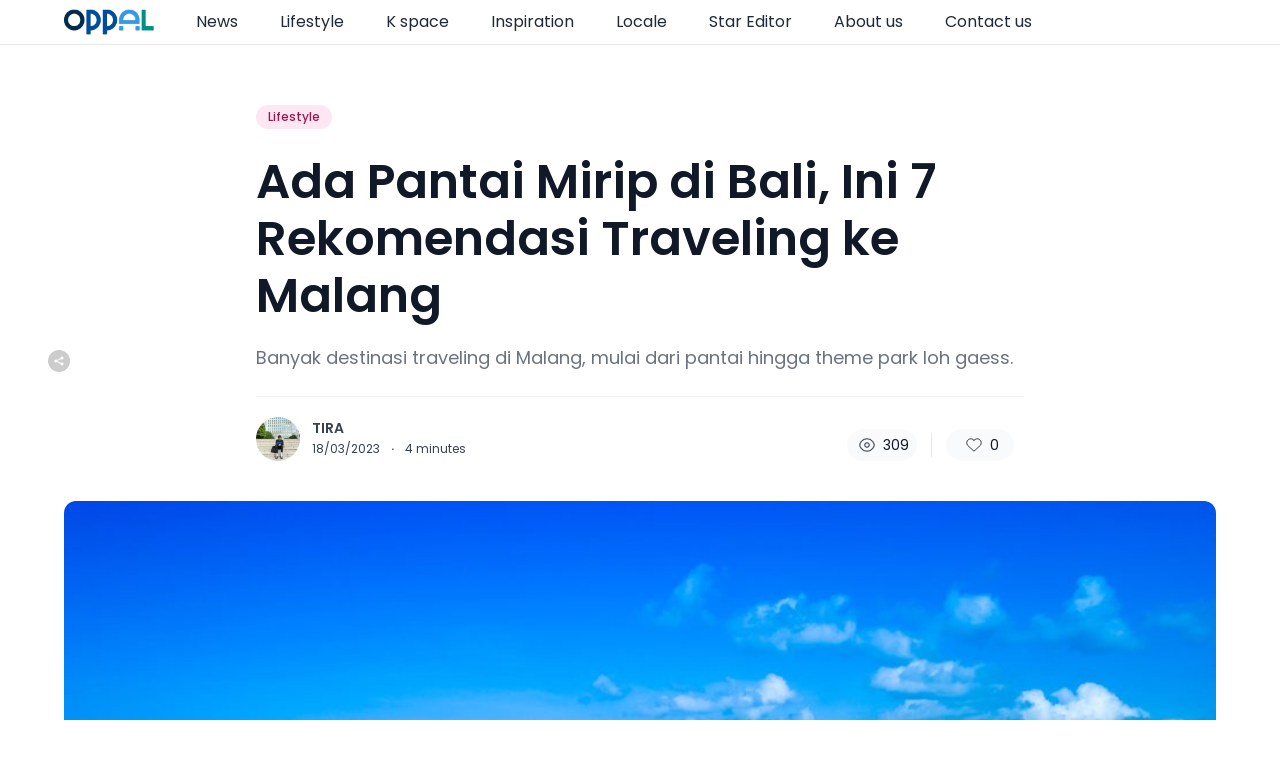

--- FILE ---
content_type: text/html; charset=UTF-8
request_url: https://oppal.co.id/lifestyle/ada-pantai-mirip-di-bali-ini-7-rekomendasi-traveling-ke-malang/
body_size: 53669
content:
<!doctype html>
<html dir="ltr" lang="en-US" prefix="og: https://ogp.me/ns#" itemscope itemtype="https://schema.org/BlogPosting">

<head>
	<meta charset="UTF-8">
	<meta name="viewport" content="width=device-width, initial-scale=1, maximum-scale=1">
	<link rel="profile" href="https://gmpg.org/xfn/11">

	<title>Ada Pantai Mirip di Bali, Ini 7 Rekomendasi Traveling ke Malang</title>

		<!-- All in One SEO 4.6.7.1 - aioseo.com -->
		<meta name="description" content="Banyak destinasi traveling di Malang, mulai dari pantai hingga theme park loh gaess." />
		<meta name="robots" content="max-snippet:-1, max-image-preview:large, max-video-preview:-1" />
		<meta name="p:domain_verify" content="7dfe27df5ffd34282311f672830904e8" />
		<link rel="canonical" href="https://oppal.co.id/lifestyle/ada-pantai-mirip-di-bali-ini-7-rekomendasi-traveling-ke-malang/" />
		<meta name="generator" content="All in One SEO (AIOSEO) 4.6.7.1" />
		<meta property="og:locale" content="en_US" />
		<meta property="og:site_name" content="Oppal - New in News" />
		<meta property="og:type" content="article" />
		<meta property="og:title" content="Ada Pantai Mirip di Bali, Ini 7 Rekomendasi Traveling ke Malang" />
		<meta property="og:description" content="Banyak destinasi traveling di Malang, mulai dari pantai hingga theme park loh gaess." />
		<meta property="og:url" content="https://oppal.co.id/lifestyle/ada-pantai-mirip-di-bali-ini-7-rekomendasi-traveling-ke-malang/" />
		<meta property="og:image" content="https://oppal.co.id/wp-content/uploads/2023/03/shutterstock-1313130428.jpg" />
		<meta property="og:image:secure_url" content="https://oppal.co.id/wp-content/uploads/2023/03/shutterstock-1313130428.jpg" />
		<meta property="og:image:width" content="1000" />
		<meta property="og:image:height" content="750" />
		<meta property="article:published_time" content="2023-03-18T03:16:20+00:00" />
		<meta property="article:modified_time" content="2023-03-18T09:15:31+00:00" />
		<meta name="twitter:card" content="summary" />
		<meta name="twitter:title" content="Ada Pantai Mirip di Bali, Ini 7 Rekomendasi Traveling ke Malang" />
		<meta name="twitter:description" content="Banyak destinasi traveling di Malang, mulai dari pantai hingga theme park loh gaess." />
		<meta name="twitter:image" content="https://oppal.co.id/wp-content/uploads/2023/03/shutterstock-1313130428.jpg" />
		<script type="application/ld+json" class="aioseo-schema">
			{"@context":"https:\/\/schema.org","@graph":[{"@type":"BlogPosting","@id":"https:\/\/oppal.co.id\/lifestyle\/ada-pantai-mirip-di-bali-ini-7-rekomendasi-traveling-ke-malang\/#blogposting","name":"Ada Pantai Mirip di Bali, Ini 7 Rekomendasi Traveling ke Malang","headline":"Ada Pantai Mirip di Bali, Ini 7 Rekomendasi Traveling ke Malang","author":{"@id":"https:\/\/oppal.co.id\/author\/tira\/#author"},"publisher":{"@id":"https:\/\/oppal.co.id\/#organization"},"image":{"@type":"ImageObject","url":"https:\/\/oppal.co.id\/wp-content\/uploads\/2023\/03\/shutterstock-1313130428.jpg","width":1000,"height":750,"caption":"Pantai Balekambang\/Shutterstock"},"datePublished":"2023-03-18T10:16:20+07:00","dateModified":"2023-03-18T16:15:31+07:00","inLanguage":"en-US","mainEntityOfPage":{"@id":"https:\/\/oppal.co.id\/lifestyle\/ada-pantai-mirip-di-bali-ini-7-rekomendasi-traveling-ke-malang\/#webpage"},"isPartOf":{"@id":"https:\/\/oppal.co.id\/lifestyle\/ada-pantai-mirip-di-bali-ini-7-rekomendasi-traveling-ke-malang\/#webpage"},"articleSection":"Lifestyle, Destinasi Wisata di Malang, lifestyle, malang, oppal, Tempat Wisata di Malang"},{"@type":"BreadcrumbList","@id":"https:\/\/oppal.co.id\/lifestyle\/ada-pantai-mirip-di-bali-ini-7-rekomendasi-traveling-ke-malang\/#breadcrumblist","itemListElement":[{"@type":"ListItem","@id":"https:\/\/oppal.co.id\/#listItem","position":1,"name":"Home","item":"https:\/\/oppal.co.id\/","nextItem":"https:\/\/oppal.co.id\/category\/lifestyle\/#listItem"},{"@type":"ListItem","@id":"https:\/\/oppal.co.id\/category\/lifestyle\/#listItem","position":2,"name":"Lifestyle","item":"https:\/\/oppal.co.id\/category\/lifestyle\/","nextItem":"https:\/\/oppal.co.id\/lifestyle\/ada-pantai-mirip-di-bali-ini-7-rekomendasi-traveling-ke-malang\/#listItem","previousItem":"https:\/\/oppal.co.id\/#listItem"},{"@type":"ListItem","@id":"https:\/\/oppal.co.id\/lifestyle\/ada-pantai-mirip-di-bali-ini-7-rekomendasi-traveling-ke-malang\/#listItem","position":3,"name":"Ada Pantai Mirip di Bali, Ini 7 Rekomendasi Traveling ke Malang","previousItem":"https:\/\/oppal.co.id\/category\/lifestyle\/#listItem"}]},{"@type":"Organization","@id":"https:\/\/oppal.co.id\/#organization","name":"oppal.co.id","description":"New in News","url":"https:\/\/oppal.co.id\/","logo":{"@type":"ImageObject","url":"https:\/\/oppal.co.id\/wp-content\/uploads\/2023\/10\/oppal-logo-sm.png","@id":"https:\/\/oppal.co.id\/lifestyle\/ada-pantai-mirip-di-bali-ini-7-rekomendasi-traveling-ke-malang\/#organizationLogo","width":145,"height":41},"image":{"@id":"https:\/\/oppal.co.id\/lifestyle\/ada-pantai-mirip-di-bali-ini-7-rekomendasi-traveling-ke-malang\/#organizationLogo"}},{"@type":"Person","@id":"https:\/\/oppal.co.id\/author\/tira\/#author","url":"https:\/\/oppal.co.id\/author\/tira\/","name":"TIRA","image":{"@type":"ImageObject","@id":"https:\/\/oppal.co.id\/lifestyle\/ada-pantai-mirip-di-bali-ini-7-rekomendasi-traveling-ke-malang\/#authorImage","url":"https:\/\/secure.gravatar.com\/avatar\/4035e5b449aad31e3d9f87970c5709ac27ffcfadd7bd85833c14c2bdeca4b574?s=96&d=mm&r=g","width":96,"height":96,"caption":"TIRA"}},{"@type":"WebPage","@id":"https:\/\/oppal.co.id\/lifestyle\/ada-pantai-mirip-di-bali-ini-7-rekomendasi-traveling-ke-malang\/#webpage","url":"https:\/\/oppal.co.id\/lifestyle\/ada-pantai-mirip-di-bali-ini-7-rekomendasi-traveling-ke-malang\/","name":"Ada Pantai Mirip di Bali, Ini 7 Rekomendasi Traveling ke Malang","description":"Banyak destinasi traveling di Malang, mulai dari pantai hingga theme park loh gaess.","inLanguage":"en-US","isPartOf":{"@id":"https:\/\/oppal.co.id\/#website"},"breadcrumb":{"@id":"https:\/\/oppal.co.id\/lifestyle\/ada-pantai-mirip-di-bali-ini-7-rekomendasi-traveling-ke-malang\/#breadcrumblist"},"author":{"@id":"https:\/\/oppal.co.id\/author\/tira\/#author"},"creator":{"@id":"https:\/\/oppal.co.id\/author\/tira\/#author"},"image":{"@type":"ImageObject","url":"https:\/\/oppal.co.id\/wp-content\/uploads\/2023\/03\/shutterstock-1313130428.jpg","@id":"https:\/\/oppal.co.id\/lifestyle\/ada-pantai-mirip-di-bali-ini-7-rekomendasi-traveling-ke-malang\/#mainImage","width":1000,"height":750,"caption":"Pantai Balekambang\/Shutterstock"},"primaryImageOfPage":{"@id":"https:\/\/oppal.co.id\/lifestyle\/ada-pantai-mirip-di-bali-ini-7-rekomendasi-traveling-ke-malang\/#mainImage"},"datePublished":"2023-03-18T10:16:20+07:00","dateModified":"2023-03-18T16:15:31+07:00"},{"@type":"WebSite","@id":"https:\/\/oppal.co.id\/#website","url":"https:\/\/oppal.co.id\/","name":"Multi-Platform Media","description":"New in News","inLanguage":"en-US","publisher":{"@id":"https:\/\/oppal.co.id\/#organization"}}]}
		</script>
		<!-- All in One SEO -->

<link rel='dns-prefetch' href='//use.fontawesome.com' />
<link rel='dns-prefetch' href='//maxst.icons8.com' />
<link rel='dns-prefetch' href='//fonts.googleapis.com' />
<link rel='preconnect' href='https://fonts.gstatic.com' crossorigin />
<link rel="alternate" type="application/rss+xml" title="Oppal &raquo; Feed" href="https://oppal.co.id/feed/" />
<link rel="alternate" type="application/rss+xml" title="Oppal &raquo; Comments Feed" href="https://oppal.co.id/comments/feed/" />
<link rel="alternate" title="oEmbed (JSON)" type="application/json+oembed" href="https://oppal.co.id/wp-json/oembed/1.0/embed?url=https%3A%2F%2Foppal.co.id%2Flifestyle%2Fada-pantai-mirip-di-bali-ini-7-rekomendasi-traveling-ke-malang%2F" />
<link rel="alternate" title="oEmbed (XML)" type="text/xml+oembed" href="https://oppal.co.id/wp-json/oembed/1.0/embed?url=https%3A%2F%2Foppal.co.id%2Flifestyle%2Fada-pantai-mirip-di-bali-ini-7-rekomendasi-traveling-ke-malang%2F&#038;format=xml" />
<link rel="alternate" type="application/rss+xml" title="Oppal &raquo; Stories Feed" href="https://oppal.co.id/web-stories/feed/"><style id='wp-img-auto-sizes-contain-inline-css'>
img:is([sizes=auto i],[sizes^="auto," i]){contain-intrinsic-size:3000px 1500px}
/*# sourceURL=wp-img-auto-sizes-contain-inline-css */
</style>

<link rel='stylesheet' id='sby_styles-css' href='https://oppal.co.id/wp-content/plugins/feeds-for-youtube/css/sb-youtube.min.css?ver=2.2.2' media='all' />
<link rel='stylesheet' id='bdt-uikit-css' href='https://oppal.co.id/wp-content/plugins/bdthemes-prime-slider-lite/assets/css/bdt-uikit.css?ver=3.21.7' media='all' />
<link rel='stylesheet' id='prime-slider-site-css' href='https://oppal.co.id/wp-content/plugins/bdthemes-prime-slider-lite/assets/css/prime-slider-site.css?ver=3.15.0' media='all' />
<style id='wp-emoji-styles-inline-css'>

	img.wp-smiley, img.emoji {
		display: inline !important;
		border: none !important;
		box-shadow: none !important;
		height: 1em !important;
		width: 1em !important;
		margin: 0 0.07em !important;
		vertical-align: -0.1em !important;
		background: none !important;
		padding: 0 !important;
	}
/*# sourceURL=wp-emoji-styles-inline-css */
</style>
<link rel='stylesheet' id='wp-block-library-css' href='https://oppal.co.id/wp-includes/css/dist/block-library/style.min.css?ver=83885b6e9ea1826a23f8e0416a2f1f2e' media='all' />
<style id='wp-block-heading-inline-css'>
h1:where(.wp-block-heading).has-background,h2:where(.wp-block-heading).has-background,h3:where(.wp-block-heading).has-background,h4:where(.wp-block-heading).has-background,h5:where(.wp-block-heading).has-background,h6:where(.wp-block-heading).has-background{padding:1.25em 2.375em}h1.has-text-align-left[style*=writing-mode]:where([style*=vertical-lr]),h1.has-text-align-right[style*=writing-mode]:where([style*=vertical-rl]),h2.has-text-align-left[style*=writing-mode]:where([style*=vertical-lr]),h2.has-text-align-right[style*=writing-mode]:where([style*=vertical-rl]),h3.has-text-align-left[style*=writing-mode]:where([style*=vertical-lr]),h3.has-text-align-right[style*=writing-mode]:where([style*=vertical-rl]),h4.has-text-align-left[style*=writing-mode]:where([style*=vertical-lr]),h4.has-text-align-right[style*=writing-mode]:where([style*=vertical-rl]),h5.has-text-align-left[style*=writing-mode]:where([style*=vertical-lr]),h5.has-text-align-right[style*=writing-mode]:where([style*=vertical-rl]),h6.has-text-align-left[style*=writing-mode]:where([style*=vertical-lr]),h6.has-text-align-right[style*=writing-mode]:where([style*=vertical-rl]){rotate:180deg}
/*# sourceURL=https://oppal.co.id/wp-includes/blocks/heading/style.min.css */
</style>
<style id='wp-block-image-inline-css'>
.wp-block-image>a,.wp-block-image>figure>a{display:inline-block}.wp-block-image img{box-sizing:border-box;height:auto;max-width:100%;vertical-align:bottom}@media not (prefers-reduced-motion){.wp-block-image img.hide{visibility:hidden}.wp-block-image img.show{animation:show-content-image .4s}}.wp-block-image[style*=border-radius] img,.wp-block-image[style*=border-radius]>a{border-radius:inherit}.wp-block-image.has-custom-border img{box-sizing:border-box}.wp-block-image.aligncenter{text-align:center}.wp-block-image.alignfull>a,.wp-block-image.alignwide>a{width:100%}.wp-block-image.alignfull img,.wp-block-image.alignwide img{height:auto;width:100%}.wp-block-image .aligncenter,.wp-block-image .alignleft,.wp-block-image .alignright,.wp-block-image.aligncenter,.wp-block-image.alignleft,.wp-block-image.alignright{display:table}.wp-block-image .aligncenter>figcaption,.wp-block-image .alignleft>figcaption,.wp-block-image .alignright>figcaption,.wp-block-image.aligncenter>figcaption,.wp-block-image.alignleft>figcaption,.wp-block-image.alignright>figcaption{caption-side:bottom;display:table-caption}.wp-block-image .alignleft{float:left;margin:.5em 1em .5em 0}.wp-block-image .alignright{float:right;margin:.5em 0 .5em 1em}.wp-block-image .aligncenter{margin-left:auto;margin-right:auto}.wp-block-image :where(figcaption){margin-bottom:1em;margin-top:.5em}.wp-block-image.is-style-circle-mask img{border-radius:9999px}@supports ((-webkit-mask-image:none) or (mask-image:none)) or (-webkit-mask-image:none){.wp-block-image.is-style-circle-mask img{border-radius:0;-webkit-mask-image:url('data:image/svg+xml;utf8,<svg viewBox="0 0 100 100" xmlns="http://www.w3.org/2000/svg"><circle cx="50" cy="50" r="50"/></svg>');mask-image:url('data:image/svg+xml;utf8,<svg viewBox="0 0 100 100" xmlns="http://www.w3.org/2000/svg"><circle cx="50" cy="50" r="50"/></svg>');mask-mode:alpha;-webkit-mask-position:center;mask-position:center;-webkit-mask-repeat:no-repeat;mask-repeat:no-repeat;-webkit-mask-size:contain;mask-size:contain}}:root :where(.wp-block-image.is-style-rounded img,.wp-block-image .is-style-rounded img){border-radius:9999px}.wp-block-image figure{margin:0}.wp-lightbox-container{display:flex;flex-direction:column;position:relative}.wp-lightbox-container img{cursor:zoom-in}.wp-lightbox-container img:hover+button{opacity:1}.wp-lightbox-container button{align-items:center;backdrop-filter:blur(16px) saturate(180%);background-color:#5a5a5a40;border:none;border-radius:4px;cursor:zoom-in;display:flex;height:20px;justify-content:center;opacity:0;padding:0;position:absolute;right:16px;text-align:center;top:16px;width:20px;z-index:100}@media not (prefers-reduced-motion){.wp-lightbox-container button{transition:opacity .2s ease}}.wp-lightbox-container button:focus-visible{outline:3px auto #5a5a5a40;outline:3px auto -webkit-focus-ring-color;outline-offset:3px}.wp-lightbox-container button:hover{cursor:pointer;opacity:1}.wp-lightbox-container button:focus{opacity:1}.wp-lightbox-container button:focus,.wp-lightbox-container button:hover,.wp-lightbox-container button:not(:hover):not(:active):not(.has-background){background-color:#5a5a5a40;border:none}.wp-lightbox-overlay{box-sizing:border-box;cursor:zoom-out;height:100vh;left:0;overflow:hidden;position:fixed;top:0;visibility:hidden;width:100%;z-index:100000}.wp-lightbox-overlay .close-button{align-items:center;cursor:pointer;display:flex;justify-content:center;min-height:40px;min-width:40px;padding:0;position:absolute;right:calc(env(safe-area-inset-right) + 16px);top:calc(env(safe-area-inset-top) + 16px);z-index:5000000}.wp-lightbox-overlay .close-button:focus,.wp-lightbox-overlay .close-button:hover,.wp-lightbox-overlay .close-button:not(:hover):not(:active):not(.has-background){background:none;border:none}.wp-lightbox-overlay .lightbox-image-container{height:var(--wp--lightbox-container-height);left:50%;overflow:hidden;position:absolute;top:50%;transform:translate(-50%,-50%);transform-origin:top left;width:var(--wp--lightbox-container-width);z-index:9999999999}.wp-lightbox-overlay .wp-block-image{align-items:center;box-sizing:border-box;display:flex;height:100%;justify-content:center;margin:0;position:relative;transform-origin:0 0;width:100%;z-index:3000000}.wp-lightbox-overlay .wp-block-image img{height:var(--wp--lightbox-image-height);min-height:var(--wp--lightbox-image-height);min-width:var(--wp--lightbox-image-width);width:var(--wp--lightbox-image-width)}.wp-lightbox-overlay .wp-block-image figcaption{display:none}.wp-lightbox-overlay button{background:none;border:none}.wp-lightbox-overlay .scrim{background-color:#fff;height:100%;opacity:.9;position:absolute;width:100%;z-index:2000000}.wp-lightbox-overlay.active{visibility:visible}@media not (prefers-reduced-motion){.wp-lightbox-overlay.active{animation:turn-on-visibility .25s both}.wp-lightbox-overlay.active img{animation:turn-on-visibility .35s both}.wp-lightbox-overlay.show-closing-animation:not(.active){animation:turn-off-visibility .35s both}.wp-lightbox-overlay.show-closing-animation:not(.active) img{animation:turn-off-visibility .25s both}.wp-lightbox-overlay.zoom.active{animation:none;opacity:1;visibility:visible}.wp-lightbox-overlay.zoom.active .lightbox-image-container{animation:lightbox-zoom-in .4s}.wp-lightbox-overlay.zoom.active .lightbox-image-container img{animation:none}.wp-lightbox-overlay.zoom.active .scrim{animation:turn-on-visibility .4s forwards}.wp-lightbox-overlay.zoom.show-closing-animation:not(.active){animation:none}.wp-lightbox-overlay.zoom.show-closing-animation:not(.active) .lightbox-image-container{animation:lightbox-zoom-out .4s}.wp-lightbox-overlay.zoom.show-closing-animation:not(.active) .lightbox-image-container img{animation:none}.wp-lightbox-overlay.zoom.show-closing-animation:not(.active) .scrim{animation:turn-off-visibility .4s forwards}}@keyframes show-content-image{0%{visibility:hidden}99%{visibility:hidden}to{visibility:visible}}@keyframes turn-on-visibility{0%{opacity:0}to{opacity:1}}@keyframes turn-off-visibility{0%{opacity:1;visibility:visible}99%{opacity:0;visibility:visible}to{opacity:0;visibility:hidden}}@keyframes lightbox-zoom-in{0%{transform:translate(calc((-100vw + var(--wp--lightbox-scrollbar-width))/2 + var(--wp--lightbox-initial-left-position)),calc(-50vh + var(--wp--lightbox-initial-top-position))) scale(var(--wp--lightbox-scale))}to{transform:translate(-50%,-50%) scale(1)}}@keyframes lightbox-zoom-out{0%{transform:translate(-50%,-50%) scale(1);visibility:visible}99%{visibility:visible}to{transform:translate(calc((-100vw + var(--wp--lightbox-scrollbar-width))/2 + var(--wp--lightbox-initial-left-position)),calc(-50vh + var(--wp--lightbox-initial-top-position))) scale(var(--wp--lightbox-scale));visibility:hidden}}
/*# sourceURL=https://oppal.co.id/wp-includes/blocks/image/style.min.css */
</style>
<style id='wp-block-image-theme-inline-css'>
:root :where(.wp-block-image figcaption){color:#555;font-size:13px;text-align:center}.is-dark-theme :root :where(.wp-block-image figcaption){color:#ffffffa6}.wp-block-image{margin:0 0 1em}
/*# sourceURL=https://oppal.co.id/wp-includes/blocks/image/theme.min.css */
</style>
<style id='wp-block-group-inline-css'>
.wp-block-group{box-sizing:border-box}:where(.wp-block-group.wp-block-group-is-layout-constrained){position:relative}
/*# sourceURL=https://oppal.co.id/wp-includes/blocks/group/style.min.css */
</style>
<style id='wp-block-group-theme-inline-css'>
:where(.wp-block-group.has-background){padding:1.25em 2.375em}
/*# sourceURL=https://oppal.co.id/wp-includes/blocks/group/theme.min.css */
</style>
<style id='wp-block-paragraph-inline-css'>
.is-small-text{font-size:.875em}.is-regular-text{font-size:1em}.is-large-text{font-size:2.25em}.is-larger-text{font-size:3em}.has-drop-cap:not(:focus):first-letter{float:left;font-size:8.4em;font-style:normal;font-weight:100;line-height:.68;margin:.05em .1em 0 0;text-transform:uppercase}body.rtl .has-drop-cap:not(:focus):first-letter{float:none;margin-left:.1em}p.has-drop-cap.has-background{overflow:hidden}:root :where(p.has-background){padding:1.25em 2.375em}:where(p.has-text-color:not(.has-link-color)) a{color:inherit}p.has-text-align-left[style*="writing-mode:vertical-lr"],p.has-text-align-right[style*="writing-mode:vertical-rl"]{rotate:180deg}
/*# sourceURL=https://oppal.co.id/wp-includes/blocks/paragraph/style.min.css */
</style>
<style id='wp-block-social-links-inline-css'>
.wp-block-social-links{background:none;box-sizing:border-box;margin-left:0;padding-left:0;padding-right:0;text-indent:0}.wp-block-social-links .wp-social-link a,.wp-block-social-links .wp-social-link a:hover{border-bottom:0;box-shadow:none;text-decoration:none}.wp-block-social-links .wp-social-link svg{height:1em;width:1em}.wp-block-social-links .wp-social-link span:not(.screen-reader-text){font-size:.65em;margin-left:.5em;margin-right:.5em}.wp-block-social-links.has-small-icon-size{font-size:16px}.wp-block-social-links,.wp-block-social-links.has-normal-icon-size{font-size:24px}.wp-block-social-links.has-large-icon-size{font-size:36px}.wp-block-social-links.has-huge-icon-size{font-size:48px}.wp-block-social-links.aligncenter{display:flex;justify-content:center}.wp-block-social-links.alignright{justify-content:flex-end}.wp-block-social-link{border-radius:9999px;display:block}@media not (prefers-reduced-motion){.wp-block-social-link{transition:transform .1s ease}}.wp-block-social-link{height:auto}.wp-block-social-link a{align-items:center;display:flex;line-height:0}.wp-block-social-link:hover{transform:scale(1.1)}.wp-block-social-links .wp-block-social-link.wp-social-link{display:inline-block;margin:0;padding:0}.wp-block-social-links .wp-block-social-link.wp-social-link .wp-block-social-link-anchor,.wp-block-social-links .wp-block-social-link.wp-social-link .wp-block-social-link-anchor svg,.wp-block-social-links .wp-block-social-link.wp-social-link .wp-block-social-link-anchor:active,.wp-block-social-links .wp-block-social-link.wp-social-link .wp-block-social-link-anchor:hover,.wp-block-social-links .wp-block-social-link.wp-social-link .wp-block-social-link-anchor:visited{color:currentColor;fill:currentColor}:where(.wp-block-social-links:not(.is-style-logos-only)) .wp-social-link{background-color:#f0f0f0;color:#444}:where(.wp-block-social-links:not(.is-style-logos-only)) .wp-social-link-amazon{background-color:#f90;color:#fff}:where(.wp-block-social-links:not(.is-style-logos-only)) .wp-social-link-bandcamp{background-color:#1ea0c3;color:#fff}:where(.wp-block-social-links:not(.is-style-logos-only)) .wp-social-link-behance{background-color:#0757fe;color:#fff}:where(.wp-block-social-links:not(.is-style-logos-only)) .wp-social-link-bluesky{background-color:#0a7aff;color:#fff}:where(.wp-block-social-links:not(.is-style-logos-only)) .wp-social-link-codepen{background-color:#1e1f26;color:#fff}:where(.wp-block-social-links:not(.is-style-logos-only)) .wp-social-link-deviantart{background-color:#02e49b;color:#fff}:where(.wp-block-social-links:not(.is-style-logos-only)) .wp-social-link-discord{background-color:#5865f2;color:#fff}:where(.wp-block-social-links:not(.is-style-logos-only)) .wp-social-link-dribbble{background-color:#e94c89;color:#fff}:where(.wp-block-social-links:not(.is-style-logos-only)) .wp-social-link-dropbox{background-color:#4280ff;color:#fff}:where(.wp-block-social-links:not(.is-style-logos-only)) .wp-social-link-etsy{background-color:#f45800;color:#fff}:where(.wp-block-social-links:not(.is-style-logos-only)) .wp-social-link-facebook{background-color:#0866ff;color:#fff}:where(.wp-block-social-links:not(.is-style-logos-only)) .wp-social-link-fivehundredpx{background-color:#000;color:#fff}:where(.wp-block-social-links:not(.is-style-logos-only)) .wp-social-link-flickr{background-color:#0461dd;color:#fff}:where(.wp-block-social-links:not(.is-style-logos-only)) .wp-social-link-foursquare{background-color:#e65678;color:#fff}:where(.wp-block-social-links:not(.is-style-logos-only)) .wp-social-link-github{background-color:#24292d;color:#fff}:where(.wp-block-social-links:not(.is-style-logos-only)) .wp-social-link-goodreads{background-color:#eceadd;color:#382110}:where(.wp-block-social-links:not(.is-style-logos-only)) .wp-social-link-google{background-color:#ea4434;color:#fff}:where(.wp-block-social-links:not(.is-style-logos-only)) .wp-social-link-gravatar{background-color:#1d4fc4;color:#fff}:where(.wp-block-social-links:not(.is-style-logos-only)) .wp-social-link-instagram{background-color:#f00075;color:#fff}:where(.wp-block-social-links:not(.is-style-logos-only)) .wp-social-link-lastfm{background-color:#e21b24;color:#fff}:where(.wp-block-social-links:not(.is-style-logos-only)) .wp-social-link-linkedin{background-color:#0d66c2;color:#fff}:where(.wp-block-social-links:not(.is-style-logos-only)) .wp-social-link-mastodon{background-color:#3288d4;color:#fff}:where(.wp-block-social-links:not(.is-style-logos-only)) .wp-social-link-medium{background-color:#000;color:#fff}:where(.wp-block-social-links:not(.is-style-logos-only)) .wp-social-link-meetup{background-color:#f6405f;color:#fff}:where(.wp-block-social-links:not(.is-style-logos-only)) .wp-social-link-patreon{background-color:#000;color:#fff}:where(.wp-block-social-links:not(.is-style-logos-only)) .wp-social-link-pinterest{background-color:#e60122;color:#fff}:where(.wp-block-social-links:not(.is-style-logos-only)) .wp-social-link-pocket{background-color:#ef4155;color:#fff}:where(.wp-block-social-links:not(.is-style-logos-only)) .wp-social-link-reddit{background-color:#ff4500;color:#fff}:where(.wp-block-social-links:not(.is-style-logos-only)) .wp-social-link-skype{background-color:#0478d7;color:#fff}:where(.wp-block-social-links:not(.is-style-logos-only)) .wp-social-link-snapchat{background-color:#fefc00;color:#fff;stroke:#000}:where(.wp-block-social-links:not(.is-style-logos-only)) .wp-social-link-soundcloud{background-color:#ff5600;color:#fff}:where(.wp-block-social-links:not(.is-style-logos-only)) .wp-social-link-spotify{background-color:#1bd760;color:#fff}:where(.wp-block-social-links:not(.is-style-logos-only)) .wp-social-link-telegram{background-color:#2aabee;color:#fff}:where(.wp-block-social-links:not(.is-style-logos-only)) .wp-social-link-threads{background-color:#000;color:#fff}:where(.wp-block-social-links:not(.is-style-logos-only)) .wp-social-link-tiktok{background-color:#000;color:#fff}:where(.wp-block-social-links:not(.is-style-logos-only)) .wp-social-link-tumblr{background-color:#011835;color:#fff}:where(.wp-block-social-links:not(.is-style-logos-only)) .wp-social-link-twitch{background-color:#6440a4;color:#fff}:where(.wp-block-social-links:not(.is-style-logos-only)) .wp-social-link-twitter{background-color:#1da1f2;color:#fff}:where(.wp-block-social-links:not(.is-style-logos-only)) .wp-social-link-vimeo{background-color:#1eb7ea;color:#fff}:where(.wp-block-social-links:not(.is-style-logos-only)) .wp-social-link-vk{background-color:#4680c2;color:#fff}:where(.wp-block-social-links:not(.is-style-logos-only)) .wp-social-link-wordpress{background-color:#3499cd;color:#fff}:where(.wp-block-social-links:not(.is-style-logos-only)) .wp-social-link-whatsapp{background-color:#25d366;color:#fff}:where(.wp-block-social-links:not(.is-style-logos-only)) .wp-social-link-x{background-color:#000;color:#fff}:where(.wp-block-social-links:not(.is-style-logos-only)) .wp-social-link-yelp{background-color:#d32422;color:#fff}:where(.wp-block-social-links:not(.is-style-logos-only)) .wp-social-link-youtube{background-color:red;color:#fff}:where(.wp-block-social-links.is-style-logos-only) .wp-social-link{background:none}:where(.wp-block-social-links.is-style-logos-only) .wp-social-link svg{height:1.25em;width:1.25em}:where(.wp-block-social-links.is-style-logos-only) .wp-social-link-amazon{color:#f90}:where(.wp-block-social-links.is-style-logos-only) .wp-social-link-bandcamp{color:#1ea0c3}:where(.wp-block-social-links.is-style-logos-only) .wp-social-link-behance{color:#0757fe}:where(.wp-block-social-links.is-style-logos-only) .wp-social-link-bluesky{color:#0a7aff}:where(.wp-block-social-links.is-style-logos-only) .wp-social-link-codepen{color:#1e1f26}:where(.wp-block-social-links.is-style-logos-only) .wp-social-link-deviantart{color:#02e49b}:where(.wp-block-social-links.is-style-logos-only) .wp-social-link-discord{color:#5865f2}:where(.wp-block-social-links.is-style-logos-only) .wp-social-link-dribbble{color:#e94c89}:where(.wp-block-social-links.is-style-logos-only) .wp-social-link-dropbox{color:#4280ff}:where(.wp-block-social-links.is-style-logos-only) .wp-social-link-etsy{color:#f45800}:where(.wp-block-social-links.is-style-logos-only) .wp-social-link-facebook{color:#0866ff}:where(.wp-block-social-links.is-style-logos-only) .wp-social-link-fivehundredpx{color:#000}:where(.wp-block-social-links.is-style-logos-only) .wp-social-link-flickr{color:#0461dd}:where(.wp-block-social-links.is-style-logos-only) .wp-social-link-foursquare{color:#e65678}:where(.wp-block-social-links.is-style-logos-only) .wp-social-link-github{color:#24292d}:where(.wp-block-social-links.is-style-logos-only) .wp-social-link-goodreads{color:#382110}:where(.wp-block-social-links.is-style-logos-only) .wp-social-link-google{color:#ea4434}:where(.wp-block-social-links.is-style-logos-only) .wp-social-link-gravatar{color:#1d4fc4}:where(.wp-block-social-links.is-style-logos-only) .wp-social-link-instagram{color:#f00075}:where(.wp-block-social-links.is-style-logos-only) .wp-social-link-lastfm{color:#e21b24}:where(.wp-block-social-links.is-style-logos-only) .wp-social-link-linkedin{color:#0d66c2}:where(.wp-block-social-links.is-style-logos-only) .wp-social-link-mastodon{color:#3288d4}:where(.wp-block-social-links.is-style-logos-only) .wp-social-link-medium{color:#000}:where(.wp-block-social-links.is-style-logos-only) .wp-social-link-meetup{color:#f6405f}:where(.wp-block-social-links.is-style-logos-only) .wp-social-link-patreon{color:#000}:where(.wp-block-social-links.is-style-logos-only) .wp-social-link-pinterest{color:#e60122}:where(.wp-block-social-links.is-style-logos-only) .wp-social-link-pocket{color:#ef4155}:where(.wp-block-social-links.is-style-logos-only) .wp-social-link-reddit{color:#ff4500}:where(.wp-block-social-links.is-style-logos-only) .wp-social-link-skype{color:#0478d7}:where(.wp-block-social-links.is-style-logos-only) .wp-social-link-snapchat{color:#fff;stroke:#000}:where(.wp-block-social-links.is-style-logos-only) .wp-social-link-soundcloud{color:#ff5600}:where(.wp-block-social-links.is-style-logos-only) .wp-social-link-spotify{color:#1bd760}:where(.wp-block-social-links.is-style-logos-only) .wp-social-link-telegram{color:#2aabee}:where(.wp-block-social-links.is-style-logos-only) .wp-social-link-threads{color:#000}:where(.wp-block-social-links.is-style-logos-only) .wp-social-link-tiktok{color:#000}:where(.wp-block-social-links.is-style-logos-only) .wp-social-link-tumblr{color:#011835}:where(.wp-block-social-links.is-style-logos-only) .wp-social-link-twitch{color:#6440a4}:where(.wp-block-social-links.is-style-logos-only) .wp-social-link-twitter{color:#1da1f2}:where(.wp-block-social-links.is-style-logos-only) .wp-social-link-vimeo{color:#1eb7ea}:where(.wp-block-social-links.is-style-logos-only) .wp-social-link-vk{color:#4680c2}:where(.wp-block-social-links.is-style-logos-only) .wp-social-link-whatsapp{color:#25d366}:where(.wp-block-social-links.is-style-logos-only) .wp-social-link-wordpress{color:#3499cd}:where(.wp-block-social-links.is-style-logos-only) .wp-social-link-x{color:#000}:where(.wp-block-social-links.is-style-logos-only) .wp-social-link-yelp{color:#d32422}:where(.wp-block-social-links.is-style-logos-only) .wp-social-link-youtube{color:red}.wp-block-social-links.is-style-pill-shape .wp-social-link{width:auto}:root :where(.wp-block-social-links .wp-social-link a){padding:.25em}:root :where(.wp-block-social-links.is-style-logos-only .wp-social-link a){padding:0}:root :where(.wp-block-social-links.is-style-pill-shape .wp-social-link a){padding-left:.6666666667em;padding-right:.6666666667em}.wp-block-social-links:not(.has-icon-color):not(.has-icon-background-color) .wp-social-link-snapchat .wp-block-social-link-label{color:#000}
/*# sourceURL=https://oppal.co.id/wp-includes/blocks/social-links/style.min.css */
</style>
<style id='wp-block-spacer-inline-css'>
.wp-block-spacer{clear:both}
/*# sourceURL=https://oppal.co.id/wp-includes/blocks/spacer/style.min.css */
</style>
<style id='global-styles-inline-css'>
:root{--wp--preset--aspect-ratio--square: 1;--wp--preset--aspect-ratio--4-3: 4/3;--wp--preset--aspect-ratio--3-4: 3/4;--wp--preset--aspect-ratio--3-2: 3/2;--wp--preset--aspect-ratio--2-3: 2/3;--wp--preset--aspect-ratio--16-9: 16/9;--wp--preset--aspect-ratio--9-16: 9/16;--wp--preset--color--black: #000000;--wp--preset--color--cyan-bluish-gray: #abb8c3;--wp--preset--color--white: #ffffff;--wp--preset--color--pale-pink: #f78da7;--wp--preset--color--vivid-red: #cf2e2e;--wp--preset--color--luminous-vivid-orange: #ff6900;--wp--preset--color--luminous-vivid-amber: #fcb900;--wp--preset--color--light-green-cyan: #7bdcb5;--wp--preset--color--vivid-green-cyan: #00d084;--wp--preset--color--pale-cyan-blue: #8ed1fc;--wp--preset--color--vivid-cyan-blue: #0693e3;--wp--preset--color--vivid-purple: #9b51e0;--wp--preset--gradient--vivid-cyan-blue-to-vivid-purple: linear-gradient(135deg,rgb(6,147,227) 0%,rgb(155,81,224) 100%);--wp--preset--gradient--light-green-cyan-to-vivid-green-cyan: linear-gradient(135deg,rgb(122,220,180) 0%,rgb(0,208,130) 100%);--wp--preset--gradient--luminous-vivid-amber-to-luminous-vivid-orange: linear-gradient(135deg,rgb(252,185,0) 0%,rgb(255,105,0) 100%);--wp--preset--gradient--luminous-vivid-orange-to-vivid-red: linear-gradient(135deg,rgb(255,105,0) 0%,rgb(207,46,46) 100%);--wp--preset--gradient--very-light-gray-to-cyan-bluish-gray: linear-gradient(135deg,rgb(238,238,238) 0%,rgb(169,184,195) 100%);--wp--preset--gradient--cool-to-warm-spectrum: linear-gradient(135deg,rgb(74,234,220) 0%,rgb(151,120,209) 20%,rgb(207,42,186) 40%,rgb(238,44,130) 60%,rgb(251,105,98) 80%,rgb(254,248,76) 100%);--wp--preset--gradient--blush-light-purple: linear-gradient(135deg,rgb(255,206,236) 0%,rgb(152,150,240) 100%);--wp--preset--gradient--blush-bordeaux: linear-gradient(135deg,rgb(254,205,165) 0%,rgb(254,45,45) 50%,rgb(107,0,62) 100%);--wp--preset--gradient--luminous-dusk: linear-gradient(135deg,rgb(255,203,112) 0%,rgb(199,81,192) 50%,rgb(65,88,208) 100%);--wp--preset--gradient--pale-ocean: linear-gradient(135deg,rgb(255,245,203) 0%,rgb(182,227,212) 50%,rgb(51,167,181) 100%);--wp--preset--gradient--electric-grass: linear-gradient(135deg,rgb(202,248,128) 0%,rgb(113,206,126) 100%);--wp--preset--gradient--midnight: linear-gradient(135deg,rgb(2,3,129) 0%,rgb(40,116,252) 100%);--wp--preset--font-size--small: 13px;--wp--preset--font-size--medium: 20px;--wp--preset--font-size--large: 36px;--wp--preset--font-size--x-large: 42px;--wp--preset--spacing--20: 0.44rem;--wp--preset--spacing--30: 0.67rem;--wp--preset--spacing--40: 1rem;--wp--preset--spacing--50: 1.5rem;--wp--preset--spacing--60: 2.25rem;--wp--preset--spacing--70: 3.38rem;--wp--preset--spacing--80: 5.06rem;--wp--preset--shadow--natural: 6px 6px 9px rgba(0, 0, 0, 0.2);--wp--preset--shadow--deep: 12px 12px 50px rgba(0, 0, 0, 0.4);--wp--preset--shadow--sharp: 6px 6px 0px rgba(0, 0, 0, 0.2);--wp--preset--shadow--outlined: 6px 6px 0px -3px rgb(255, 255, 255), 6px 6px rgb(0, 0, 0);--wp--preset--shadow--crisp: 6px 6px 0px rgb(0, 0, 0);}:where(.is-layout-flex){gap: 0.5em;}:where(.is-layout-grid){gap: 0.5em;}body .is-layout-flex{display: flex;}.is-layout-flex{flex-wrap: wrap;align-items: center;}.is-layout-flex > :is(*, div){margin: 0;}body .is-layout-grid{display: grid;}.is-layout-grid > :is(*, div){margin: 0;}:where(.wp-block-columns.is-layout-flex){gap: 2em;}:where(.wp-block-columns.is-layout-grid){gap: 2em;}:where(.wp-block-post-template.is-layout-flex){gap: 1.25em;}:where(.wp-block-post-template.is-layout-grid){gap: 1.25em;}.has-black-color{color: var(--wp--preset--color--black) !important;}.has-cyan-bluish-gray-color{color: var(--wp--preset--color--cyan-bluish-gray) !important;}.has-white-color{color: var(--wp--preset--color--white) !important;}.has-pale-pink-color{color: var(--wp--preset--color--pale-pink) !important;}.has-vivid-red-color{color: var(--wp--preset--color--vivid-red) !important;}.has-luminous-vivid-orange-color{color: var(--wp--preset--color--luminous-vivid-orange) !important;}.has-luminous-vivid-amber-color{color: var(--wp--preset--color--luminous-vivid-amber) !important;}.has-light-green-cyan-color{color: var(--wp--preset--color--light-green-cyan) !important;}.has-vivid-green-cyan-color{color: var(--wp--preset--color--vivid-green-cyan) !important;}.has-pale-cyan-blue-color{color: var(--wp--preset--color--pale-cyan-blue) !important;}.has-vivid-cyan-blue-color{color: var(--wp--preset--color--vivid-cyan-blue) !important;}.has-vivid-purple-color{color: var(--wp--preset--color--vivid-purple) !important;}.has-black-background-color{background-color: var(--wp--preset--color--black) !important;}.has-cyan-bluish-gray-background-color{background-color: var(--wp--preset--color--cyan-bluish-gray) !important;}.has-white-background-color{background-color: var(--wp--preset--color--white) !important;}.has-pale-pink-background-color{background-color: var(--wp--preset--color--pale-pink) !important;}.has-vivid-red-background-color{background-color: var(--wp--preset--color--vivid-red) !important;}.has-luminous-vivid-orange-background-color{background-color: var(--wp--preset--color--luminous-vivid-orange) !important;}.has-luminous-vivid-amber-background-color{background-color: var(--wp--preset--color--luminous-vivid-amber) !important;}.has-light-green-cyan-background-color{background-color: var(--wp--preset--color--light-green-cyan) !important;}.has-vivid-green-cyan-background-color{background-color: var(--wp--preset--color--vivid-green-cyan) !important;}.has-pale-cyan-blue-background-color{background-color: var(--wp--preset--color--pale-cyan-blue) !important;}.has-vivid-cyan-blue-background-color{background-color: var(--wp--preset--color--vivid-cyan-blue) !important;}.has-vivid-purple-background-color{background-color: var(--wp--preset--color--vivid-purple) !important;}.has-black-border-color{border-color: var(--wp--preset--color--black) !important;}.has-cyan-bluish-gray-border-color{border-color: var(--wp--preset--color--cyan-bluish-gray) !important;}.has-white-border-color{border-color: var(--wp--preset--color--white) !important;}.has-pale-pink-border-color{border-color: var(--wp--preset--color--pale-pink) !important;}.has-vivid-red-border-color{border-color: var(--wp--preset--color--vivid-red) !important;}.has-luminous-vivid-orange-border-color{border-color: var(--wp--preset--color--luminous-vivid-orange) !important;}.has-luminous-vivid-amber-border-color{border-color: var(--wp--preset--color--luminous-vivid-amber) !important;}.has-light-green-cyan-border-color{border-color: var(--wp--preset--color--light-green-cyan) !important;}.has-vivid-green-cyan-border-color{border-color: var(--wp--preset--color--vivid-green-cyan) !important;}.has-pale-cyan-blue-border-color{border-color: var(--wp--preset--color--pale-cyan-blue) !important;}.has-vivid-cyan-blue-border-color{border-color: var(--wp--preset--color--vivid-cyan-blue) !important;}.has-vivid-purple-border-color{border-color: var(--wp--preset--color--vivid-purple) !important;}.has-vivid-cyan-blue-to-vivid-purple-gradient-background{background: var(--wp--preset--gradient--vivid-cyan-blue-to-vivid-purple) !important;}.has-light-green-cyan-to-vivid-green-cyan-gradient-background{background: var(--wp--preset--gradient--light-green-cyan-to-vivid-green-cyan) !important;}.has-luminous-vivid-amber-to-luminous-vivid-orange-gradient-background{background: var(--wp--preset--gradient--luminous-vivid-amber-to-luminous-vivid-orange) !important;}.has-luminous-vivid-orange-to-vivid-red-gradient-background{background: var(--wp--preset--gradient--luminous-vivid-orange-to-vivid-red) !important;}.has-very-light-gray-to-cyan-bluish-gray-gradient-background{background: var(--wp--preset--gradient--very-light-gray-to-cyan-bluish-gray) !important;}.has-cool-to-warm-spectrum-gradient-background{background: var(--wp--preset--gradient--cool-to-warm-spectrum) !important;}.has-blush-light-purple-gradient-background{background: var(--wp--preset--gradient--blush-light-purple) !important;}.has-blush-bordeaux-gradient-background{background: var(--wp--preset--gradient--blush-bordeaux) !important;}.has-luminous-dusk-gradient-background{background: var(--wp--preset--gradient--luminous-dusk) !important;}.has-pale-ocean-gradient-background{background: var(--wp--preset--gradient--pale-ocean) !important;}.has-electric-grass-gradient-background{background: var(--wp--preset--gradient--electric-grass) !important;}.has-midnight-gradient-background{background: var(--wp--preset--gradient--midnight) !important;}.has-small-font-size{font-size: var(--wp--preset--font-size--small) !important;}.has-medium-font-size{font-size: var(--wp--preset--font-size--medium) !important;}.has-large-font-size{font-size: var(--wp--preset--font-size--large) !important;}.has-x-large-font-size{font-size: var(--wp--preset--font-size--x-large) !important;}
/*# sourceURL=global-styles-inline-css */
</style>

<style id='classic-theme-styles-inline-css'>
/*! This file is auto-generated */
.wp-block-button__link{color:#fff;background-color:#32373c;border-radius:9999px;box-shadow:none;text-decoration:none;padding:calc(.667em + 2px) calc(1.333em + 2px);font-size:1.125em}.wp-block-file__button{background:#32373c;color:#fff;text-decoration:none}
/*# sourceURL=/wp-includes/css/classic-themes.min.css */
</style>
<link rel='stylesheet' id='editorskit-frontend-css' href='https://oppal.co.id/wp-content/plugins/block-options/build/style.build.css?ver=new' media='all' />
<link rel='stylesheet' id='email-subscribers-css' href='https://oppal.co.id/wp-content/plugins/email-subscribers/lite/public/css/email-subscribers-public.css?ver=5.7.28' media='all' />
<link rel='stylesheet' id='wpsr_main_css-css' href='https://oppal.co.id/wp-content/plugins/wp-socializer/public/css/wpsr.min.css?ver=7.6' media='all' />
<link rel='stylesheet' id='wpsr_fa_icons-css' href='https://use.fontawesome.com/releases/v6.4.2/css/all.css?ver=7.6' media='all' />
<link rel='stylesheet' id='plus-pre-loader-css-css' href='//oppal.co.id/wp-content/plugins/theplus_elementor_addon/assets/css/main/pre-loader/plus-pre-loader.min.css?ver=5.1.6' media='all' />
<link rel='stylesheet' id='ncmaz-style-css' href='https://oppal.co.id/wp-content/themes/ncmaz/style.css?ver=83885b6e9ea1826a23f8e0416a2f1f2e' media='all' />
<link rel='stylesheet' id='ncmaz-child-style-css' href='https://oppal.co.id/wp-content/themes/ncmaz/style.css?ver=83885b6e9ea1826a23f8e0416a2f1f2e' media='all' />
<link rel='preload' as='style' onload='this.rel="stylesheet"' id='Line_Awesome-css' href='https://maxst.icons8.com/vue-static/landings/line-awesome/line-awesome/1.3.0/css/line-awesome.min.css?ver=83885b6e9ea1826a23f8e0416a2f1f2e' media='all' />
<link rel='stylesheet' id='adminify-google-web-fonts-css' href='//fonts.googleapis.com/css?family=Nunito%20Sans:400%7Cinherit%7CLato&#038;display=swap' media='all' />
<link rel='stylesheet' id='elementor-frontend-css' href='https://oppal.co.id/wp-content/plugins/elementor/assets/css/frontend-lite.min.css?ver=3.23.4' media='all' />
<link rel='stylesheet' id='eael-general-css' href='https://oppal.co.id/wp-content/plugins/essential-addons-for-elementor-lite/assets/front-end/css/view/general.min.css?ver=5.9.27' media='all' />
<link rel="preload" as="style" href="https://fonts.googleapis.com/css?family=Poppins:100,200,300,400,500,600,700,800,900,100italic,200italic,300italic,400italic,500italic,600italic,700italic,800italic,900italic&#038;display=swap&#038;ver=1737433694" /><link rel="stylesheet" href="https://fonts.googleapis.com/css?family=Poppins:100,200,300,400,500,600,700,800,900,100italic,200italic,300italic,400italic,500italic,600italic,700italic,800italic,900italic&#038;display=swap&#038;ver=1737433694" media="print" onload="this.media='all'"><noscript><link rel="stylesheet" href="https://fonts.googleapis.com/css?family=Poppins:100,200,300,400,500,600,700,800,900,100italic,200italic,300italic,400italic,500italic,600italic,700italic,800italic,900italic&#038;display=swap&#038;ver=1737433694" /></noscript><link rel='stylesheet' id='ncmazFe-main-css' href='https://oppal.co.id/wp-content/plugins/ncmaz-frontend/dist/assets/main-d1b2b92a.css?ver=4.3.0' media='all' />
<style id='block-visibility-screen-size-styles-inline-css'>
/* Large screens (desktops, 992px and up) */
@media ( min-width: 992px ) {
	.block-visibility-hide-large-screen {
		display: none !important;
	}
}

/* Medium screens (tablets, between 768px and 992px) */
@media ( min-width: 768px ) and ( max-width: 991.98px ) {
	.block-visibility-hide-medium-screen {
		display: none !important;
	}
}

/* Small screens (mobile devices, less than 768px) */
@media ( max-width: 767.98px ) {
	.block-visibility-hide-small-screen {
		display: none !important;
	}
}
/*# sourceURL=block-visibility-screen-size-styles-inline-css */
</style>
    <script>
        var ncmazFrontendDarkmode = {"defaultThemeMode":"light"};
        try {
            if (!localStorage.theme) {
                if (
                    ncmazFrontendDarkmode &&
                    ncmazFrontendDarkmode.defaultThemeMode === "dark"
                ) {
                    localStorage.theme = "dark";
                }
            }
            if (localStorage.theme === "dark") {
                !document.documentElement.classList.contains("dark") &&
                    document.documentElement.classList.add("dark");
            } else {
                document.documentElement.classList.remove("dark");
            }

        } catch (_) {}
    </script>
<script type="text/javascript">
            window._nslDOMReady = function (callback) {
                if ( document.readyState === "complete" || document.readyState === "interactive" ) {
                    callback();
                } else {
                    document.addEventListener( "DOMContentLoaded", callback );
                }
            };
            </script><script src="https://oppal.co.id/wp-includes/js/jquery/jquery.min.js?ver=3.7.1" id="jquery-core-js"></script>
<script src="https://oppal.co.id/wp-includes/js/jquery/jquery-migrate.min.js?ver=3.4.1" id="jquery-migrate-js"></script>
<link as="script" rel="preload"  href="https://oppal.co.id/wp-content/plugins/ncmaz-frontend/dist/js/customizer.js?ver=4.3.0"><script src="//oppal.co.id/wp-content/plugins/theplus_elementor_addon/assets/js/main/pre-loader/plus-pre-loader-extra-transition.min.js?ver=5.1.6" id="plus-pre-loader-js2-js"></script>
<script src="//oppal.co.id/wp-content/plugins/theplus_elementor_addon/assets/js/main/pre-loader/plus-pre-loader.min.js?ver=5.1.6" id="plus-pre-loader-js-js"></script>
<script id="favorites-js-extra">
var favorites_data = {"ajaxurl":"https://oppal.co.id/wp-admin/admin-ajax.php","nonce":"b2be261f42","favorite":"\u003Csvg width=\"24\" height=\"24\" fill=\"none\" viewBox=\"0 0 24 24\"\u003E\u003Cpath fill-rule=\"evenodd\" stroke=\"currentColor\" stroke-linecap=\"round\" stroke-linejoin=\"round\" stroke-width=\"1\" d=\"M11.995 7.23319C10.5455 5.60999 8.12832 5.17335 6.31215 6.65972C4.49599 8.14609 4.2403 10.6312 5.66654 12.3892L11.995 18.25L18.3235 12.3892C19.7498 10.6312 19.5253 8.13046 17.6779 6.65972C15.8305 5.18899 13.4446 5.60999 11.995 7.23319Z\" clip-rule=\"evenodd\"\u003E\u003C/path\u003E\u003C/svg\u003E","favorited":"\u003Csvg width=\"24\" height=\"24\" fill=\"currentColor\" viewBox=\"0 0 24 24\"\u003E\u003Cpath fill-rule=\"evenodd\" stroke=\"currentColor\" stroke-linecap=\"round\" stroke-linejoin=\"round\" stroke-width=\"1\" d=\"M11.995 7.23319C10.5455 5.60999 8.12832 5.17335 6.31215 6.65972C4.49599 8.14609 4.2403 10.6312 5.66654 12.3892L11.995 18.25L18.3235 12.3892C19.7498 10.6312 19.5253 8.13046 17.6779 6.65972C15.8305 5.18899 13.4446 5.60999 11.995 7.23319Z\" clip-rule=\"evenodd\"\u003E\u003C/path\u003E\u003C/svg\u003E","includecount":"1","indicate_loading":"","loading_text":"Loading","loading_image":"","loading_image_active":"","loading_image_preload":"","cache_enabled":"1","button_options":{"button_type":"custom","custom_colors":false,"box_shadow":false,"include_count":true,"default":{"background_default":false,"border_default":false,"text_default":false,"icon_default":false,"count_default":false},"active":{"background_active":false,"border_active":false,"text_active":false,"icon_active":false,"count_active":false}},"authentication_modal_content":"\u003Cp\u003EPlease login to add favorites.\u003C/p\u003E\u003Cp\u003E\u003Ca href=\"#\" data-favorites-modal-close\u003EDismiss this notice\u003C/a\u003E\u003C/p\u003E","authentication_redirect":"","dev_mode":"","logged_in":"","user_id":"0","authentication_redirect_url":"https://oppal.co.id/wp-login.php"};
//# sourceURL=favorites-js-extra
</script>
<script src="https://oppal.co.id/wp-content/plugins/favorites/assets/js/favorites.min.js?ver=2.3.3" id="favorites-js"></script>

<!-- OG: 3.3.1 -->
<meta property="og:image" content="https://oppal.co.id/wp-content/uploads/2023/03/shutterstock-1313130428.jpg"><meta property="og:image:secure_url" content="https://oppal.co.id/wp-content/uploads/2023/03/shutterstock-1313130428.jpg"><meta property="og:image:width" content="1000"><meta property="og:image:height" content="750"><meta property="og:image:alt" content="Pantai Balekambang"><meta property="og:image:type" content="image/jpeg"><meta property="og:description" content="Banyak destinasi traveling di Malang, mulai dari pantai hingga theme park loh gaess."><meta property="og:type" content="article"><meta property="og:locale" content="en_US"><meta property="og:site_name" content="Oppal"><meta property="og:title" content="Ada Pantai Mirip di Bali, Ini 7 Rekomendasi Traveling ke Malang"><meta property="og:url" content="https://oppal.co.id/lifestyle/ada-pantai-mirip-di-bali-ini-7-rekomendasi-traveling-ke-malang/"><meta property="og:updated_time" content="2023-03-18T16:15:31+07:00">
<meta property="article:tag" content="Destinasi Wisata di Malang"><meta property="article:tag" content="lifestyle"><meta property="article:tag" content="malang"><meta property="article:tag" content="oppal"><meta property="article:tag" content="Tempat Wisata di Malang"><meta property="article:published_time" content="2023-03-18T03:16:20+00:00"><meta property="article:modified_time" content="2023-03-18T09:15:31+00:00"><meta property="article:section" content="Lifestyle"><meta property="article:author:first_name" content="Tira"><meta property="article:author:username" content="TIRA">
<meta property="twitter:partner" content="ogwp"><meta property="twitter:card" content="summary_large_image"><meta property="twitter:image" content="https://oppal.co.id/wp-content/uploads/2023/03/shutterstock-1313130428.jpg"><meta property="twitter:image:alt" content="Pantai Balekambang"><meta property="twitter:title" content="Ada Pantai Mirip di Bali, Ini 7 Rekomendasi Traveling ke Malang"><meta property="twitter:description" content="Banyak destinasi traveling di Malang, mulai dari pantai hingga theme park loh gaess."><meta property="twitter:url" content="https://oppal.co.id/lifestyle/ada-pantai-mirip-di-bali-ini-7-rekomendasi-traveling-ke-malang/"><meta property="twitter:label1" content="Reading time"><meta property="twitter:data1" content="4 minutes">
<meta itemprop="image" content="https://oppal.co.id/wp-content/uploads/2023/03/shutterstock-1313130428.jpg"><meta itemprop="name" content="Ada Pantai Mirip di Bali, Ini 7 Rekomendasi Traveling ke Malang"><meta itemprop="description" content="Banyak destinasi traveling di Malang, mulai dari pantai hingga theme park loh gaess."><meta itemprop="datePublished" content="2023-03-18"><meta itemprop="dateModified" content="2023-03-18T09:15:31+00:00"><meta itemprop="author" content="TIRA">
<meta property="profile:first_name" content="Tira"><meta property="profile:username" content="TIRA">
<!-- /OG -->

<link rel="https://api.w.org/" href="https://oppal.co.id/wp-json/" /><link rel="alternate" title="JSON" type="application/json" href="https://oppal.co.id/wp-json/wp/v2/posts/25405" /><meta name="generator" content="Redux 4.4.18" /><!-- start Simple Custom CSS and JS -->
<style>
.sr-share-menu{
	display: none;
}

.wpsr-sharebar:hover .wpsr-sb-close {
    display: none;
}
</style>
<!-- end Simple Custom CSS and JS -->
<!-- start Simple Custom CSS and JS -->
<style>
.blog-list .blog-list-content .blog-featured-image:before, .blog-list.list-isotope-metro .blog-list-content .blog-bg-image-metro:before{
	background: none;
}

</style>
<!-- end Simple Custom CSS and JS -->
<!-- start Simple Custom CSS and JS -->
<meta name="facebook-domain-verification" content="yeldin5x5w6yuu5pivj3rkauao4un4" /><!-- end Simple Custom CSS and JS -->
<!-- start Simple Custom CSS and JS -->
<!-- Global site tag (gtag.js) - Google Analytics -->
<script async src="https://www.googletagmanager.com/gtag/js?id=UA-233263792-1"></script>
<script>
  window.dataLayer = window.dataLayer || [];
  function gtag(){dataLayer.push(arguments);}
  gtag('js', new Date());

  gtag('config', 'UA-233263792-1');
</script><!-- end Simple Custom CSS and JS -->
<!-- start Simple Custom CSS and JS -->
<!-- Google Tag Manager -->
<script>(function(w,d,s,l,i){w[l]=w[l]||[];w[l].push({'gtm.start':
new Date().getTime(),event:'gtm.js'});var f=d.getElementsByTagName(s)[0],
j=d.createElement(s),dl=l!='dataLayer'?'&l='+l:'';j.async=true;j.src=
'https://www.googletagmanager.com/gtm.js?id='+i+dl;f.parentNode.insertBefore(j,f);
})(window,document,'script','dataLayer','GTM-W7G8ZM5');</script>
<!-- End Google Tag Manager --><!-- end Simple Custom CSS and JS -->
    <style>
        body {
            --font-display: Poppins;
            --font-body: Poppins;
        }
    </style>
    <link rel="apple-touch-icon" sizes="120x120" href="/wp-content/uploads/fbrfg/apple-touch-icon.png">
<link rel="icon" type="image/png" sizes="32x32" href="/wp-content/uploads/fbrfg/favicon-32x32.png">
<link rel="icon" type="image/png" sizes="16x16" href="/wp-content/uploads/fbrfg/favicon-16x16.png">
<link rel="manifest" href="/wp-content/uploads/fbrfg/site.webmanifest">
<link rel="mask-icon" href="/wp-content/uploads/fbrfg/safari-pinned-tab.svg" color="#5bbad5">
<link rel="shortcut icon" href="/wp-content/uploads/fbrfg/favicon.ico">
<meta name="msapplication-TileColor" content="#da532c">
<meta name="msapplication-config" content="/wp-content/uploads/fbrfg/browserconfig.xml">
<meta name="theme-color" content="#ffffff">			<style>*:not(.elementor-editor-active) .plus-conditions--hidden {display: none;}</style>
				<script>
			document.documentElement.className = document.documentElement.className.replace( 'no-js', 'js' );
		</script>
				<style>
			.no-js img.lazyload { display: none; }
			figure.wp-block-image img.lazyloading { min-width: 150px; }
							.lazyload { opacity: 0; }
				.lazyloading {
					border: 0 !important;
					opacity: 1;
					background: rgba(255, 255, 255, 0) url('https://oppal.co.id/wp-content/plugins/wp-smush-pro/app/assets/images/smush-lazyloader-2.gif') no-repeat center !important;
					background-size: 16px auto !important;
					min-width: 16px;
				}
					</style>
		<meta name="generator" content="Elementor 3.23.4; features: e_optimized_css_loading, additional_custom_breakpoints, e_lazyload; settings: css_print_method-external, google_font-enabled, font_display-auto">
			<style>
				.e-con.e-parent:nth-of-type(n+4):not(.e-lazyloaded):not(.e-no-lazyload),
				.e-con.e-parent:nth-of-type(n+4):not(.e-lazyloaded):not(.e-no-lazyload) * {
					background-image: none !important;
				}
				@media screen and (max-height: 1024px) {
					.e-con.e-parent:nth-of-type(n+3):not(.e-lazyloaded):not(.e-no-lazyload),
					.e-con.e-parent:nth-of-type(n+3):not(.e-lazyloaded):not(.e-no-lazyload) * {
						background-image: none !important;
					}
				}
				@media screen and (max-height: 640px) {
					.e-con.e-parent:nth-of-type(n+2):not(.e-lazyloaded):not(.e-no-lazyload),
					.e-con.e-parent:nth-of-type(n+2):not(.e-lazyloaded):not(.e-no-lazyload) * {
						background-image: none !important;
					}
				}
			</style>
					<link rel="icon" href="https://oppal.co.id/wp-content/uploads/2022/07/oppal-icn.png" sizes="32x32" />
<link rel="icon" href="https://oppal.co.id/wp-content/uploads/2022/07/oppal-icn.png" sizes="192x192" />
<link rel="apple-touch-icon" href="https://oppal.co.id/wp-content/uploads/2022/07/oppal-icn.png" />
<meta name="msapplication-TileImage" content="https://oppal.co.id/wp-content/uploads/2022/07/oppal-icn.png" />
		<style id="wp-custom-css">
			.nc-SocialsList{
	display: none;
}

/* Tambahan */

@media (max-width: 1023px) {
    #site-navigation {
        display: none !important;
    }
}

@media (min-width: 1024px) {
    #site-navigation {
        display: block !important;
    }
}

/* Hide on tablets and desktops */
@media (min-width: 1024px) {
    #nc-footer-fixed-area {
        display: none !important;
    }
}

/* Ensure it's visible on mobile */
@media (max-width: 1023px) {
    #nc-footer-fixed-area {
        display: flex !important;
			padding-bottom:30px
    }
}
.nc-footer-fixed-area {z-index:400;}
/* End of Tambahan */
		</style>
		<link rel='stylesheet' id='elementor-post-11063-css' href='https://oppal.co.id/wp-content/uploads/elementor/css/post-11063.css?ver=1722317855' media='all' />
<link rel='stylesheet' id='elementor-icons-css' href='https://oppal.co.id/wp-content/plugins/elementor/assets/lib/eicons/css/elementor-icons.min.css?ver=5.30.0' media='all' />
<link rel='stylesheet' id='swiper-css' href='https://oppal.co.id/wp-content/plugins/elementor/assets/lib/swiper/v8/css/swiper.min.css?ver=8.4.5' media='all' />
<link rel='stylesheet' id='elementor-post-2166-css' href='https://oppal.co.id/wp-content/uploads/elementor/css/post-2166.css?ver=1722487748' media='all' />
<link rel='stylesheet' id='elementor-pro-css' href='https://oppal.co.id/wp-content/plugins/elementor-pro/assets/css/frontend-lite.min.css?ver=3.17.0' media='all' />
<link rel='stylesheet' id='sby-styles-css' href='https://oppal.co.id/wp-content/plugins/feeds-for-youtube/css/sb-youtube-free.min.css?ver=2.2.2' media='all' />
<link rel='stylesheet' id='elementor-global-css' href='https://oppal.co.id/wp-content/uploads/elementor/css/global.css?ver=1722316510' media='all' />
<link rel='stylesheet' id='google-fonts-1-css' href='https://fonts.googleapis.com/css?family=Poppins%3A100%2C100italic%2C200%2C200italic%2C300%2C300italic%2C400%2C400italic%2C500%2C500italic%2C600%2C600italic%2C700%2C700italic%2C800%2C800italic%2C900%2C900italic%7CRoboto%3A100%2C100italic%2C200%2C200italic%2C300%2C300italic%2C400%2C400italic%2C500%2C500italic%2C600%2C600italic%2C700%2C700italic%2C800%2C800italic%2C900%2C900italic%7CRoboto+Slab%3A100%2C100italic%2C200%2C200italic%2C300%2C300italic%2C400%2C400italic%2C500%2C500italic%2C600%2C600italic%2C700%2C700italic%2C800%2C800italic%2C900%2C900italic%7CMr+Dafoe%3A100%2C100italic%2C200%2C200italic%2C300%2C300italic%2C400%2C400italic%2C500%2C500italic%2C600%2C600italic%2C700%2C700italic%2C800%2C800italic%2C900%2C900italic&#038;display=auto&#038;ver=6.9' media='all' />
</head>

<body data-rsssl=1 data-type="ncmaz-core/body" class="wp-singular post-template-default single single-post postid-25405 single-format-standard wp-embed-responsive wp-theme-ncmaz bg-white text-base dark:bg-neutral-900 text-neutral-900 dark:text-neutral-200 theplus-preloader no-sidebar elementor-default elementor-kit-2166">
	<!-- start Simple Custom CSS and JS -->
<!-- Google Tag Manager (noscript) -->
<noscript><iframe src="https://www.googletagmanager.com/ns.html?id=GTM-W7G8ZM5"
height="0" width="0" style="display:none;visibility:hidden"></iframe></noscript>
<!-- End Google Tag Manager (noscript) --><!-- end Simple Custom CSS and JS -->

	<!-- HEADER NOTIFY MESSAGE -->
				
	<!-- HEADER -->
	
<!-- anchorHeaderSite -->
<div id="anchorHeaderSite" className="h-1 absolute invisible"></div>

<!-- HeaderSite -->
<header id="masthead" class="sticky nc-Header top-0 w-full left-0 right-0 z-40 transition-all ">
	<div class="nc-Header__MainNav1 relative z-10">
		<div class="nc-MainNav1 z-10 notOnTop">
			<div class="container">
				<div class="relative flex justify-between space-x-4 xl:space-x-8">
					<div class="flex justify-start flex-1 space-x-4 sm:space-x-6 2xl:space-x-9">
						
<div class="flex items-center">
	
	<div class="site-branding">

					<div class="site-logo">
									<a class="focus:outline-none focus:ring-0" href="https://oppal.co.id/">
						<img   alt="logo" data-src="https://oppal.co.id/wp-content/uploads/2022/11/oppal-logo-sm.png" class="block dark:hidden lazyload" src="[data-uri]">
						<img   alt="logo darkmode" data-src="https://oppal.co.id/wp-content/uploads/2022/11/oppal-logo-sm-white.png" class="hidden dark:block lazyload" src="[data-uri]">
					</a>
							</div>
		
		
	</div>
</div><!-- .site-branding -->						

	<nav id="site-navigation" class="hidden xl:block h-full primary-navigation site-header-nav-main flex-grow" aria-label="Primary menu">
		<div class="primary-menu-container w-full h-full"><ul id="primary-menu-list" class="nc-Navigation flex lg:flex-wrap h-full lg:space-x-1 menu-wrapper"><li data-graphql="0"  data-item-id="4668"  data-is-megamenu="false"  class="main-menu-item  menu-item-even menu-item-depth-0 menu-item menu-item-type-custom menu-item-object-custom"><a href="https://oppal.co.id/category/news/" class="menu-link main-menu-link">News</a></li>
<li data-graphql="0"  data-item-id="4669"  data-is-megamenu="false"  class="main-menu-item  menu-item-even menu-item-depth-0 menu-item menu-item-type-custom menu-item-object-custom"><a href="https://oppal.co.id/category/lifestyle/" class="menu-link main-menu-link">Lifestyle</a></li>
<li data-graphql="0"  data-item-id="4670"  data-is-megamenu="false"  class="main-menu-item  menu-item-even menu-item-depth-0 menu-item menu-item-type-custom menu-item-object-custom"><a href="https://oppal.co.id/category/kspace/" class="menu-link main-menu-link">K space</a></li>
<li data-graphql="0"  data-item-id="5536"  data-is-megamenu="false"  class="main-menu-item  menu-item-even menu-item-depth-0 menu-item menu-item-type-custom menu-item-object-custom"><a href="https://oppal.co.id/category/inspiration/" class="menu-link main-menu-link">Inspiration</a></li>
<li data-graphql="0"  data-item-id="4671"  data-is-megamenu="false"  class="main-menu-item  menu-item-even menu-item-depth-0 menu-item menu-item-type-custom menu-item-object-custom"><a href="https://oppal.co.id/category/locale/" class="menu-link main-menu-link">Locale</a></li>
<li data-graphql="0"  data-item-id="40262"  data-is-megamenu="false"  class="main-menu-item  menu-item-even menu-item-depth-0 menu-item menu-item-type-custom menu-item-object-custom"><a href="https://oppal.co.id/star-editor/" class="menu-link main-menu-link">Star Editor</a></li>
<li data-graphql="0"  data-item-id="39347"  data-is-megamenu="false"  class="main-menu-item  menu-item-even menu-item-depth-0 menu-item menu-item-type-custom menu-item-object-custom"><a href="https://oppal.co.id/about-us/" class="menu-link main-menu-link">About us</a></li>
<li data-graphql="0"  data-item-id="39348"  data-is-megamenu="false"  class="main-menu-item  menu-item-even menu-item-depth-0 menu-item menu-item-type-custom menu-item-object-custom"><a href="https://oppal.co.id/contact-us/" class="menu-link main-menu-link">Contact us</a></li>
</ul></div>	</nav>
					</div>
					<div class="py-1.5 xl:py-3.5 flex-shrink-0 flex justify-end text-neutral-700 dark:text-neutral-100">
													<!-- DARK MODE ICON -->
																							<div class="block" data-is-react-component="SwitchDarkMode" data-component-props="{&quot;className&quot;:&quot;h-10 w-10 xl:w-12 xl:h-12&quot;}"></div>
							
							<!-- SEARCH ICON -->
							<div class="hidden xl:block">
								<div data-is-react-component="SearchDropdown"></div>
							</div>
							<!-- WOOCOMMERCE ICON CART -->
							<div class="hidden xl:block">
															</div>
							<!-- USER ICON -->
							
            
    											</div>
				</div>
			</div>
		</div>
	</div>


	<!-- SINGLE HEADER & SCROLL BAR -->
										<div class="nc-SingleHeaderMenu dark text-white py-2.5 bg-neutral-900 dark:bg-neutral-900 transition-all absolute inset-x-0 [ -z-50 opacity-0 invisible ]">
					<div class="container">
						<div class="flex justify-end lg:justify-between">

							<div class="hidden lg:flex items-center mr-3 overflow-hidden">
								<a class="flex items-center space-x-2" href="https://oppal.co.id/author/tira/">
									<div class="wil-avatar relative flex-shrink-0 inline-flex items-center justify-center overflow-hidden text-neutral-100 uppercase font-semibold  rounded-full shadow-inner h-10 w-10 sm:h-11 sm:w-11 text-xl ring-1 ring-white dark:ring-neutral-900">
										<img loading="lazy"   alt="TIRA" data-src="https://oppal.co.id/wp-content/uploads/2023/02/IMG-1927-150x150.jpg" class="absolute inset-0 w-full h-full object-cover  lazyload" src="[data-uri]">
									</div>
								</a>
								<h3 class="ml-4 text-lg line-clamp-1 text-neutral-100">
									Ada Pantai Mirip di Bali, Ini 7 Rekomendasi Traveling ke Malang								</h3>
							</div>

							
<div class="single-header-meta-area nc-SingleMetaAction2 flex-shrink-0 flex flex-wrap flex-row space-x-2 sm:space-x-2.5 space-y-0.5 sm:space-y-0 items-center ">
    <!-- VIEWS COUNT -->
            <div class="nc-SingleMetaAction2__views relative sm:min-w-[68px] rounded-full text-neutral-6000 bg-neutral-50 dark:text-neutral-200 dark:bg-neutral-800 flex items-center justify-center mt-0.5 sm:mt-0 px-2 h-7 sm:h-8 text-xs sm:text-sm focus:outline-none" title="Views">
            <svg width="24" height="24" fill="none" viewBox="0 0 24 24">
                <path stroke="currentColor" stroke-linecap="round" stroke-linejoin="round" stroke-width="1.2" d="M19.25 12C19.25 13 17.5 18.25 12 18.25C6.5 18.25 4.75 13 4.75 12C4.75 11 6.5 5.75 12 5.75C17.5 5.75 19.25 11 19.25 12Z"></path>
                <circle cx="12" cy="12" r="2.25" stroke="currentColor" stroke-linecap="round" stroke-linejoin="round" stroke-width="1.2"></circle>
            </svg>
            <span class="nc-SingleMetaAction2__views__number ml-1 text-neutral-900 dark:text-neutral-200">
                309            </span>
        </div>
    
    <!-- COMMENT COUNTS -->
    
    <!-- DIVIDER -->
            <div class="sm:px-1">
            <div class="border-l border-neutral-200 dark:border-neutral-700 h-6"></div>
        </div>
    
    <!-- LIKE BUTTON -->
            <div class="ncmaz-button-like-post relative text-xs sm:text-sm">
            <button class="simplefavorite-button has-count" data-postid="25405" data-siteid="1" data-groupid="1" data-favoritecount="0" style=""><svg width="24" height="24" fill="none" viewBox="0 0 24 24"><path fill-rule="evenodd" stroke="currentColor" stroke-linecap="round" stroke-linejoin="round" stroke-width="1" d="M11.995 7.23319C10.5455 5.60999 8.12832 5.17335 6.31215 6.65972C4.49599 8.14609 4.2403 10.6312 5.66654 12.3892L11.995 18.25L18.3235 12.3892C19.7498 10.6312 19.5253 8.13046 17.6779 6.65972C15.8305 5.18899 13.4446 5.60999 11.995 7.23319Z" clip-rule="evenodd"></path></svg><span class="simplefavorite-button-count" style="">0</span></button>        </div>
    
    <!-- DROPDOWN SHARE -->
                    <div class="flex" data-is-react-component="PostCardDropdownShare" data-component-props="{&quot;panelMenusClass&quot;:&quot;w-52 right-0 top-0 origin-bottom-right&quot;,&quot;href&quot;:&quot;https:\/\/oppal.co.id\/lifestyle\/ada-pantai-mirip-di-bali-ini-7-rekomendasi-traveling-ke-malang\/&quot;,&quot;image&quot;:&quot;https:\/\/oppal.co.id\/wp-content\/uploads\/2023\/03\/shutterstock-1313130428.jpg&quot;}"></div>
    
    <!-- DROPDOWN MORE ACTION -->
                
</div>						</div>
					</div>
					<div class="nc-SingleHeaderMenu__progress-container absolute top-full left-0 w-full progress-container h-[5px] bg-neutral-300 overflow-hidden">
						<div class="nc-SingleHeaderMenu__progress-bar progress-bar h-[5px] w-0 bg-teal-600"></div>
					</div>
				</div>
						
</header>

<!-- FOOTER NAV -->
<div id="nc-footer-fixed-area" class="fixed bottom-0 inset-x-0 flex flex-col-reverse z-40">
	<div class="FooterQuickNav z-40 flex-1 w-full block xl:hidden p-2 bg-white dark:bg-neutral-800 border-t border-neutral-300 dark:border-neutral-700 transition-transform duration-300 ease-in-out">
    <div class="w-full max-w-screen-sm lg:max-w-screen-md flex justify-around mx-auto text-2xl text-center ">
        <!-- ICON -->
        <a href="https://oppal.co.id/" class="FooterQuickNav__home flex flex-col items-center justify-between text-neutral-500 dark:text-neutral-300/90">
            <svg xmlns="http://www.w3.org/2000/svg" fill="none" viewBox="0 0 24 24" stroke-width="1.5" stroke="currentColor" class="w-5 h-5 sm:w-6 sm:h-6">
                <path stroke-linecap="round" stroke-linejoin="round" d="M2.25 12l8.954-8.955c.44-.439 1.152-.439 1.591 0L21.75 12M4.5 9.75v10.125c0 .621.504 1.125 1.125 1.125H9.75v-4.875c0-.621.504-1.125 1.125-1.125h2.25c.621 0 1.125.504 1.125 1.125V21h4.125c.621 0 1.125-.504 1.125-1.125V9.75M8.25 21h8.25" />
            </svg>
            <span class="text-[10px] leading-none mt-1">
                Home            </span>
        </a>

        <!-- ICON -->
        <a href="https://oppal.co.id/?s=" class="FooterQuickNav__search flex flex-col items-center justify-between text-neutral-500 dark:text-neutral-300/90">
            <svg xmlns="http://www.w3.org/2000/svg" fill="none" viewBox="0 0 24 24" stroke-width="1.5" stroke="currentColor" class="w-5 h-5 sm:w-6 sm:h-6">
                <path stroke-linecap="round" stroke-linejoin="round" d="M21 21l-5.197-5.197m0 0A7.5 7.5 0 105.196 5.196a7.5 7.5 0 0010.607 10.607z" />
            </svg>
            <span class="text-[10px] leading-none mt-1">
                Search            </span>
        </a>

        <!-- ICON -->
        
        <!-- ICON -->
        <button type="button" class="FooterQuickNav__menu btn-toogle-mobile-sidebar-menu flex flex-col items-center justify-between text-neutral-500 dark:text-neutral-300/90 ">
            <svg xmlns="http://www.w3.org/2000/svg" fill="none" viewBox="0 0 24 24" stroke-width="1.5" stroke="currentColor" class="w-5 h-5 sm:w-6 sm:h-6">
                <path stroke-linecap="round" stroke-linejoin="round" d="M3.75 6.75h16.5M3.75 12h16.5m-16.5 5.25h16.5" />
            </svg>
            <span class="text-[10px] leading-none mt-1">
                Menu            </span>
        </button>
    </div>

</div></div>	<!-- FOR REACT RENDER -->
	<div id="root"></div>
	<div id="site-header"></div>
<main id="primary" class="nc-PageSingleTemplate2 relative pt-8 lg:pt-14 ">

	 <header class="entry-header container entry-header--style-2">
     <div class="max-w-screen-md mx-auto">
         
<div class="nc-SingleHeader space-y-5">

    <!-- CATEGORIES -->
    <div class="nc-CategoryBadgeList flex flex-wrap">
        <a href="https://oppal.co.id/category/lifestyle/" rel="category tag">Lifestyle</a>    </div>

    <!-- TITLE -->
    <h1 class="entry-title text-neutral-900 font-semibold text-3xl md:text-4xl md:!leading-[120%] lg:text-5xl dark:text-neutral-100 max-w-4xl ">Ada Pantai Mirip di Bali, Ini 7 Rekomendasi Traveling ke Malang</h1>
    <!-- // ========== SHOW EXCERPT ========== -->
    <div class="text-base text-neutral-500 md:text-lg dark:text-neutral-400 pb-1"><p>Banyak destinasi traveling di Malang, mulai dari pantai hingga theme park loh gaess.</p>
</div>
    <!-- DIVIDER BORDER -->
    <div class="w-full border-b border-neutral-100 dark:border-neutral-800"></div>

    <!-- META -->
            <div class="flex flex-col lg:flex-row justify-between lg:items-end space-y-5 lg:space-y-0 lg:space-x-5">
            <div class="nc-PostMeta2 nc-PostMeta2-2 flex items-center text-neutral-700 text-left dark:text-neutral-200 text-sm leading-none flex-shrink-0" data-nc-id="PostMeta2">
                <a class="flex items-center space-x-2" href="https://oppal.co.id/author/tira/">
                    <div class="wil-avatar relative flex-shrink-0 inline-flex items-center justify-center overflow-hidden text-neutral-100 uppercase font-semibold  rounded-full shadow-inner h-10 w-10 sm:h-11 sm:w-11 text-xl ring-1 ring-white dark:ring-neutral-900">
                        <img   alt="TIRA" data-src="https://oppal.co.id/wp-content/uploads/2023/02/IMG-1927-150x150.jpg" class="absolute inset-0 w-full h-full object-cover lazyload" src="[data-uri]">
                    </div>
                </a>
                <div class="ml-3">
                    <div class="flex items-center">
                        <a class="block font-semibold" href="https://oppal.co.id/author/tira/">
                            TIRA                        </a>
                    </div>
                    <div class="text-xs mt-[6px]">
                        <span class="text-neutral-700 dark:text-neutral-300">
                            18/03/2023                        </span>

                                                    <span class="mx-2 font-semibold">·</span>
                            <span class="text-neutral-700 dark:text-neutral-300">
                                <span class="span-reading-time rt-reading-time"><span class="rt-label rt-prefix"></span> <span class="rt-time"> 4</span> <span class="rt-label rt-postfix">minutes</span></span>                            </span>
                                            </div>
                </div>
            </div>

            
<div class="single-header-meta-area nc-SingleMetaAction2 flex-shrink-0 flex flex-wrap flex-row space-x-2 sm:space-x-2.5 space-y-0.5 sm:space-y-0 items-center ">
    <!-- VIEWS COUNT -->
            <div class="nc-SingleMetaAction2__views relative sm:min-w-[68px] rounded-full text-neutral-6000 bg-neutral-50 dark:text-neutral-200 dark:bg-neutral-800 flex items-center justify-center mt-0.5 sm:mt-0 px-2 h-7 sm:h-8 text-xs sm:text-sm focus:outline-none" title="Views">
            <svg width="24" height="24" fill="none" viewBox="0 0 24 24">
                <path stroke="currentColor" stroke-linecap="round" stroke-linejoin="round" stroke-width="1.2" d="M19.25 12C19.25 13 17.5 18.25 12 18.25C6.5 18.25 4.75 13 4.75 12C4.75 11 6.5 5.75 12 5.75C17.5 5.75 19.25 11 19.25 12Z"></path>
                <circle cx="12" cy="12" r="2.25" stroke="currentColor" stroke-linecap="round" stroke-linejoin="round" stroke-width="1.2"></circle>
            </svg>
            <span class="nc-SingleMetaAction2__views__number ml-1 text-neutral-900 dark:text-neutral-200">
                309            </span>
        </div>
    
    <!-- COMMENT COUNTS -->
    
    <!-- DIVIDER -->
            <div class="sm:px-1">
            <div class="border-l border-neutral-200 dark:border-neutral-700 h-6"></div>
        </div>
    
    <!-- LIKE BUTTON -->
            <div class="ncmaz-button-like-post relative text-xs sm:text-sm">
            <button class="simplefavorite-button has-count" data-postid="25405" data-siteid="1" data-groupid="1" data-favoritecount="0" style=""><svg width="24" height="24" fill="none" viewBox="0 0 24 24"><path fill-rule="evenodd" stroke="currentColor" stroke-linecap="round" stroke-linejoin="round" stroke-width="1" d="M11.995 7.23319C10.5455 5.60999 8.12832 5.17335 6.31215 6.65972C4.49599 8.14609 4.2403 10.6312 5.66654 12.3892L11.995 18.25L18.3235 12.3892C19.7498 10.6312 19.5253 8.13046 17.6779 6.65972C15.8305 5.18899 13.4446 5.60999 11.995 7.23319Z" clip-rule="evenodd"></path></svg><span class="simplefavorite-button-count" style="">0</span></button>        </div>
    
    <!-- DROPDOWN SHARE -->
                    <div class="flex" data-is-react-component="PostCardDropdownShare" data-component-props="{&quot;panelMenusClass&quot;:&quot;w-52 right-0 top-0 origin-bottom-right&quot;,&quot;href&quot;:&quot;https:\/\/oppal.co.id\/lifestyle\/ada-pantai-mirip-di-bali-ini-7-rekomendasi-traveling-ke-malang\/&quot;,&quot;image&quot;:&quot;https:\/\/oppal.co.id\/wp-content\/uploads\/2023\/03\/shutterstock-1313130428.jpg&quot;}"></div>
    
    <!-- DROPDOWN MORE ACTION -->
                
</div>        </div>


    </div>     </div>
     		<div class="post-thumbnail mt-10">
			<img fetchpriority="high" width="1000" height="750"   alt="Pantai Balekambang" decoding="async" data-srcset="https://oppal.co.id/wp-content/uploads/2023/03/shutterstock-1313130428.jpg 1000w, https://oppal.co.id/wp-content/uploads/2023/03/shutterstock-1313130428-300x225.jpg 300w, https://oppal.co.id/wp-content/uploads/2023/03/shutterstock-1313130428-768x576.jpg 768w, https://oppal.co.id/wp-content/uploads/2023/03/shutterstock-1313130428-150x113.jpg 150w"  data-src="https://oppal.co.id/wp-content/uploads/2023/03/shutterstock-1313130428.jpg" data-sizes="(max-width: 1000px) 100vw, 1000px" class="w-full m-0 rounded-xl wp-post-image lazyload" src="[data-uri]" />		</div>
 </header><!-- .entry-header --><div class="container my-10 flex flex-col lg:flex-row">			<div class="w-full lg:w-3/5 xl:w-2/3 xl:pr-20">
				<article id="post-25405" class="post-25405 post type-post status-publish format-standard has-post-thumbnail hentry category-lifestyle tag-destinasi-wisata-di-malang tag-lifestyle-2 tag-malang tag-oppal tag-tempat-wisata-di-malang">

	<div id="ncmaz-single-entry-content" class="entry-content prose prose-neutral !max-w-screen-md lg:prose-lg mx-auto dark:prose-invert entry-content--has-sidebar">
						
<p>Malang merupakan salah satu kota besar di Indonesia yang terkenal sebagai daerah dengan suasana yang sejuk dan indah. Kota yang dikelilingi dengan dataran tinggi dan pegunungan ini punya banyak destinasi wisata yang bisa kamu kunjungi, <em>gengs</em>.</p>



<p>Beberapa destinasi wisata yang ada di Malang antara lain membentangnya alam dataran tinggi, pantai yang indah, dan wisata di tengah kota yang berlimpah. Selain itu, wisata urban yang modern dan wisata alam yang indah banget pun nge-<em>blend </em>dengan baik di kota ini, sehingga membuat Malang jadi tujuan para <em>traveler</em>.</p>



<p>Saking banyaknya destinasi wisata Malang yang beragam, kamu akhirnya sampai kebingungan menentukan lokasi untuk liburan. <em>Nah</em>, jangan khawatir, karena berikut ini ada beberapa rekomendasi tempat liburan di Kota Apel yang bisa kamu datangi, <em>gengs</em>. Biar nggak kepo, langsung saja cek daftarnya di bawah ini, <em>ya</em>!</p>



<h2 class="wp-block-heading"><strong>1. Air Terjun Coban Rondo</strong></h2>



<figure class="wp-block-image size-full"><img decoding="async" width="800" height="585"  alt="Tempat Wisata di Malang"  data-srcset="https://oppal.co.id/wp-content/uploads/2023/03/Air-Terjun-Coban-Rondo.png 800w, https://oppal.co.id/wp-content/uploads/2023/03/Air-Terjun-Coban-Rondo-300x219.png 300w, https://oppal.co.id/wp-content/uploads/2023/03/Air-Terjun-Coban-Rondo-768x562.png 768w, https://oppal.co.id/wp-content/uploads/2023/03/Air-Terjun-Coban-Rondo-150x110.png 150w"  data-src="https://oppal.co.id/wp-content/uploads/2023/03/Air-Terjun-Coban-Rondo.png" data-sizes="(max-width: 800px) 100vw, 800px" class="wp-image-25406 lazyload" src="[data-uri]" /><figcaption class="wp-element-caption">Air Terjun Coban Rondo/senengdolan.com</figcaption></figure>



<p>Destinasi wisata di Malang pertama yang bisa kamu datangi adalah Air Terjun Coban Rondo. Tempat ini memiliki ketinggian sekitar 84 meter, sehingga kita bisa melihat kemegahan dari air terjun yang ada di Coban Rendu ini.</p>



<p>Bukan cuma itu, air terjun ini juga menjadi sumber mata air di Cemoro Dudo yang juga berada di lereng Gunung Kawi. <em>Anyway</em>, kamu gak Cuma bisa menikmati kawasan air terjunnya saja, <em>gengs</em>. Sebab, di tempat ini juga menyediakan arena <em>outbond </em>dan <em>flying fox </em>yang bisa kamu nikmati dengan tambahan biaya tertentu.</p>



<p>Beragam fasilitas lain seperti tempat untuk berkemah atau <em>camping</em>, serta <em>fun tubing </em>untuk memanjat tebing air terjun, dan permainan <em>paint ball </em>juga bisa kamu temukan di sekitar hutan.</p>



<h2 class="wp-block-heading"><strong>2. Pantai Tiga Warna</strong></h2>



<figure class="wp-block-image size-full"><img decoding="async" width="800" height="450"  alt="Tempat Wisata di Malang"  data-srcset="https://oppal.co.id/wp-content/uploads/2023/03/Pantai-Tiga-Warna.jpg 800w, https://oppal.co.id/wp-content/uploads/2023/03/Pantai-Tiga-Warna-300x169.jpg 300w, https://oppal.co.id/wp-content/uploads/2023/03/Pantai-Tiga-Warna-768x432.jpg 768w, https://oppal.co.id/wp-content/uploads/2023/03/Pantai-Tiga-Warna-150x84.jpg 150w"  data-src="https://oppal.co.id/wp-content/uploads/2023/03/Pantai-Tiga-Warna.jpg" data-sizes="(max-width: 800px) 100vw, 800px" class="wp-image-25407 lazyload" src="[data-uri]" /><figcaption class="wp-element-caption">Pantai Tiga Warna/pantainesia.com</figcaption></figure>



<p>Destinasi Wisata Malang yang kedua adalah Pantai Tiga Warna. Seperti namanya, Pantai Tiga Warna menyuguhkan permukaan air dengan tiga warna berbeda yang siap memanjakan dan memukau mata kamu.</p>



<p><em>Nah</em>, tiga warna berbeda yang ada pada Pantai Tiga Warna ini juga menunjukkan tiga zona kedalaman laut.</p>



<p>Selain sebagai objek wisata yang indah, area ini juga menjadi hutan lindung atau hutan konservasi cagar alam Pulau Sempu. Pantai tiga Warna ini juga punya terumbu karang yang beragam ekosistem dan unik, karena letak tempatnya juga berdekatan dengan Pulau Sempu dan Pantai Sendai biru.</p>



<h2 class="wp-block-heading"><strong>3. Malang Night Paradise</strong></h2>



<figure class="wp-block-image size-full"><img loading="lazy" decoding="async" width="800" height="600"  alt="Tempat Wisata di Malang"  data-srcset="https://oppal.co.id/wp-content/uploads/2023/03/Malang-Night-Paradise.png 800w, https://oppal.co.id/wp-content/uploads/2023/03/Malang-Night-Paradise-300x225.png 300w, https://oppal.co.id/wp-content/uploads/2023/03/Malang-Night-Paradise-768x576.png 768w, https://oppal.co.id/wp-content/uploads/2023/03/Malang-Night-Paradise-150x113.png 150w"  data-src="https://oppal.co.id/wp-content/uploads/2023/03/Malang-Night-Paradise.png" data-sizes="(max-width: 800px) 100vw, 800px" class="wp-image-25408 lazyload" src="[data-uri]" /><figcaption class="wp-element-caption">Malam Night Paradise/alakota.com</figcaption></figure>



<p>Saat kamu berada di Malang, jangan lupa mampir ke Malang Night Paradise, <em>gengs</em>. Sebab, destinasi wisata yang satu ini merupakan tempat wisata malam yang seru dan menyenangkan untuk dikunjungi. <em>Yup</em>, kamu bakal menyaksikan cantiknya suasana malam dengan gemerlap taman lampu LED dan lampion yang indah.</p>



<p>Selain itu, di sini juga ada wahana yang bisa kamu coba, seperti Magic Journey 2, Roemah 147, Adventure Land, dan Museum Ganesya.</p>



<h2 class="wp-block-heading"><strong>4. Batu Love Garden</strong></h2>



<figure class="wp-block-image size-full"><img loading="lazy" decoding="async" width="800" height="600"  alt="Tempat Wisata di Malang"  data-srcset="https://oppal.co.id/wp-content/uploads/2023/03/Batu-Love-Garden.jpg 800w, https://oppal.co.id/wp-content/uploads/2023/03/Batu-Love-Garden-300x225.jpg 300w, https://oppal.co.id/wp-content/uploads/2023/03/Batu-Love-Garden-768x576.jpg 768w, https://oppal.co.id/wp-content/uploads/2023/03/Batu-Love-Garden-150x113.jpg 150w"  data-src="https://oppal.co.id/wp-content/uploads/2023/03/Batu-Love-Garden.jpg" data-sizes="(max-width: 800px) 100vw, 800px" class="wp-image-25409 lazyload" src="[data-uri]" /><figcaption class="wp-element-caption">Batu Love Garden/travelspromo.com</figcaption></figure>



<p>Batu Love Garden menghadirkan <em>spot </em>foto cantik dengan hamparan bunga yang bermekaran. Tempat wisata di Malang yang satu ini sering disebut Baloga karena punya konsep kebun bunga, buah, dan sayur dalam zona <em>indoor </em>maupun <em>outdoor</em>.</p>



<p>Di sini kamu bisa berfoto sepuasnya dan berkeliling di lahan seluas 7 hektar. Ada hampir 600 koleksi jenis bunga dari dalam negeri maupun luar negeri yang bisa banget kamu lihat dan abadikan keindahannya, <em>gengs</em>.</p>



<h2 class="wp-block-heading"><strong>5. Museum Angkut</strong></h2>



<figure class="wp-block-image size-full"><img loading="lazy" decoding="async" width="800" height="450"  alt="Tempat Wisata di Malang"  data-srcset="https://oppal.co.id/wp-content/uploads/2023/03/Museum-Angkut.jpg 800w, https://oppal.co.id/wp-content/uploads/2023/03/Museum-Angkut-300x169.jpg 300w, https://oppal.co.id/wp-content/uploads/2023/03/Museum-Angkut-768x432.jpg 768w, https://oppal.co.id/wp-content/uploads/2023/03/Museum-Angkut-150x84.jpg 150w"  data-src="https://oppal.co.id/wp-content/uploads/2023/03/Museum-Angkut.jpg" data-sizes="(max-width: 800px) 100vw, 800px" class="wp-image-25410 lazyload" src="[data-uri]" /><figcaption class="wp-element-caption">Museum Angkut/wisato.id</figcaption></figure>



<p>Kalau kamu berencana liburan ke Malang bareng keluarga, kamu bisa melipir ke Museum Angkut, <em>gengs</em>. Ada banyak koleksi menarik di museum ini yang dijamin gak bikin kamu <em>boring</em> pastinya.</p>



<p>Bagi kamu yang suka otomotif, di Museum Angkut, ada aneka macam bentuk transportasi tradisional, modern, bahkan sampai replika dari kendaraan langka di seluruh dunia juga mejeng di sini.</p>



<h2 class="wp-block-heading"><strong>6. Pantai Balekambang</strong></h2>



<figure class="wp-block-image size-full"><img loading="lazy" decoding="async" width="800" height="631"  alt="Tempat Wisata di Malang"  data-srcset="https://oppal.co.id/wp-content/uploads/2023/03/Pantai-Balekambang.jpg 800w, https://oppal.co.id/wp-content/uploads/2023/03/Pantai-Balekambang-300x237.jpg 300w, https://oppal.co.id/wp-content/uploads/2023/03/Pantai-Balekambang-768x606.jpg 768w, https://oppal.co.id/wp-content/uploads/2023/03/Pantai-Balekambang-150x118.jpg 150w"  data-src="https://oppal.co.id/wp-content/uploads/2023/03/Pantai-Balekambang.jpg" data-sizes="(max-width: 800px) 100vw, 800px" class="wp-image-25411 lazyload" src="[data-uri]" /><figcaption class="wp-element-caption">Pantai Balekambang/travelspromo.com</figcaption></figure>



<p>Ingin menghabiskan <em>weekend </em>dengan pemandangan indah pantai di Malang? Pantai berikutnya yang bisa kamu kunjungi di Malang adalah Pantai Balekambang. Pantai ini disebut juga sebagai Tanah Lot-nya Jawa Timur, karena menyuguhkan sebagian pemandangan pantai yang ada di Bali.</p>



<p>Selain itu, di Pantai Balekambang ini juga terdapat pura di tengah laut, <em>gengs</em>. Jadi, pemandangan ini tentunya akan mengingatkan para wisatawan dengan <em>view </em>di Tanah Lot yang terkenal dengan puranya. <em>This beach definitely bring Bali vibes to you</em>!</p>



<h2 class="wp-block-heading"><strong>7. Batu Night Spectacular</strong></h2>



<figure class="wp-block-image size-full"><img loading="lazy" decoding="async" width="800" height="450"  alt="Tempat Wisata di Malang"  data-srcset="https://oppal.co.id/wp-content/uploads/2023/03/Batu-Night-Spectacular.jpg 800w, https://oppal.co.id/wp-content/uploads/2023/03/Batu-Night-Spectacular-300x169.jpg 300w, https://oppal.co.id/wp-content/uploads/2023/03/Batu-Night-Spectacular-768x432.jpg 768w, https://oppal.co.id/wp-content/uploads/2023/03/Batu-Night-Spectacular-150x84.jpg 150w"  data-src="https://oppal.co.id/wp-content/uploads/2023/03/Batu-Night-Spectacular.jpg" data-sizes="(max-width: 800px) 100vw, 800px" class="wp-image-25412 lazyload" src="[data-uri]" /><figcaption class="wp-element-caption">Batu Night Spectacular/jtp.id</figcaption></figure>



<p>Tempat wisata yang masuk dalam Jatim Park Group ini bakal meningkatkan hormon kebahagiaan kamu saat berlibur di Malang. Batu Night Spectacular (BNS) memiliki wahana yang bisa dicoba oleh berbagai kalangan, seperti trampoline sampai go-kart.</p>



<p>Gak cuma itu, kamu juga bisa menjelajahi taman lampion yang cantik dan pastinya <em>instagramable</em> banget. Setelah berkeliling, rasa lapar pun tiba, kamu bisa mengisi perutmu dengan menikmati kulineran di <em>food court </em>yang ada di sini.</p>



<p><em>Nah</em>, bagi kamu yang berada di Malang, gak perlu bingung lagi, karena tujuh tempat wisata di atas bisa jadi opsi kamu untuk menghabiskan <em>weekend </em>di Malang. <em>Happy weekend and enjoy your vacation</em>, <em>gengs</em>!</p>



<div class="tenor-gif-embed" data-postid="15936207" data-share-method="host" data-aspect-ratio="1.77778" data-width="100%"><a href="https://tenor.com/view/vacation-vacation-time-cuba-drinks-pool-gif-15936207">Vacation Vacation Time GIF</a>from <a href="https://tenor.com/search/vacation-gifs">Vacation GIFs</a></div> <script type="text/javascript" async="" src="https://tenor.com/embed.js"></script>
<div class="clear-both"></div>		<div class="clear-both"></div>
	</div>
	<div class="clear-both"></div>

	<!-- ENTRY FOOTER TAGS -->
	<footer class="entry-footer">
		<div class="max-w-screen-md mx-auto pb-10 border-b border-neutral-200 dark:border-neutral-700"><ul class="mt-10 flex flex-wrap"><li><a class="nc-Tag inline-block bg-white text-sm text-neutral-600 py-1.5 px-3 rounded-lg border border-neutral-100 md:py-2 md:px-4 dark:bg-neutral-700 dark:text-neutral-300 dark:border-neutral-700 hover:border-neutral-200 dark:hover:border-neutral-500 mr-2 mb-2" href="https://oppal.co.id/tag/destinasi-wisata-di-malang/">Destinasi Wisata di Malang</a></li><li><a class="nc-Tag inline-block bg-white text-sm text-neutral-600 py-1.5 px-3 rounded-lg border border-neutral-100 md:py-2 md:px-4 dark:bg-neutral-700 dark:text-neutral-300 dark:border-neutral-700 hover:border-neutral-200 dark:hover:border-neutral-500 mr-2 mb-2" href="https://oppal.co.id/tag/lifestyle-2/">lifestyle</a></li><li><a class="nc-Tag inline-block bg-white text-sm text-neutral-600 py-1.5 px-3 rounded-lg border border-neutral-100 md:py-2 md:px-4 dark:bg-neutral-700 dark:text-neutral-300 dark:border-neutral-700 hover:border-neutral-200 dark:hover:border-neutral-500 mr-2 mb-2" href="https://oppal.co.id/tag/malang/">malang</a></li><li><a class="nc-Tag inline-block bg-white text-sm text-neutral-600 py-1.5 px-3 rounded-lg border border-neutral-100 md:py-2 md:px-4 dark:bg-neutral-700 dark:text-neutral-300 dark:border-neutral-700 hover:border-neutral-200 dark:hover:border-neutral-500 mr-2 mb-2" href="https://oppal.co.id/tag/oppal/">oppal</a></li><li><a class="nc-Tag inline-block bg-white text-sm text-neutral-600 py-1.5 px-3 rounded-lg border border-neutral-100 md:py-2 md:px-4 dark:bg-neutral-700 dark:text-neutral-300 dark:border-neutral-700 hover:border-neutral-200 dark:hover:border-neutral-500 mr-2 mb-2" href="https://oppal.co.id/tag/tempat-wisata-di-malang/">Tempat Wisata di Malang</a></li></ul><div class="mt-7"><div class="nc-SingleMetaAction2 flex space-x-2.5 items-center justify-between flex-wrap">
    <div class="flex space-x-2.5 items-center my-2 sm:my-0">
        <!-- VIEWS COUNT -->

                    <div class="ncmaz-button-like-post large relative">
                <button class="simplefavorite-button has-count" data-postid="25405" data-siteid="1" data-groupid="1" data-favoritecount="0" style=""><svg width="24" height="24" fill="none" viewBox="0 0 24 24"><path fill-rule="evenodd" stroke="currentColor" stroke-linecap="round" stroke-linejoin="round" stroke-width="1" d="M11.995 7.23319C10.5455 5.60999 8.12832 5.17335 6.31215 6.65972C4.49599 8.14609 4.2403 10.6312 5.66654 12.3892L11.995 18.25L18.3235 12.3892C19.7498 10.6312 19.5253 8.13046 17.6779 6.65972C15.8305 5.18899 13.4446 5.60999 11.995 7.23319Z" clip-rule="evenodd"></path></svg><span class="simplefavorite-button-count" style="">0</span></button>            </div>
        
        <!-- COMMENT COUNTS -->
            </div>


    <!-- LIKE BUTTON -->
            <div class="flex space-x-2 items-center my-2 sm:my-0">
            <!-- DROPDOWN SHARE -->
                        <div data-is-react-component="SocialsShare" data-component-props="{&quot;href&quot;:&quot;https:\/\/oppal.co.id\/lifestyle\/ada-pantai-mirip-di-bali-ini-7-rekomendasi-traveling-ke-malang\/&quot;,&quot;className&quot;:&quot;flex space-x-1 sm:space-x-2 &quot;,&quot;size&quot;:32,&quot;image&quot;:&quot;https:\/\/oppal.co.id\/wp-content\/uploads\/2023\/03\/shutterstock-1313130428.jpg&quot;}"></div>
        </div>
    </div></div></div>	</footer>

	<!-- ENTRY AUTHOR -->
	    <div class="max-w-screen-md mx-auto mt-10">
        <div class="nc-SingleAuthor flex">

            <a class="flex space-x-2" href="https://oppal.co.id/author/tira/">
                <div class="wil-avatar relative flex-shrink-0 inline-flex items-center justify-center overflow-hidden text-neutral-100 uppercase font-semibold shadow-inner rounded-2xl h-12 w-12 text-lg sm:text-xl sm:h-24 sm:w-24  ring-1 ring-white dark:ring-neutral-900">
                    <img   alt="TIRA" data-src="https://oppal.co.id/wp-content/uploads/2023/02/IMG-1927-150x150.jpg" class="absolute inset-0 w-full h-full object-cover lazyload" src="[data-uri]">
                </div>
            </a>

            <div class="flex flex-col ml-3 max-w-lg sm:ml-5"><span class="text-xs text-neutral-400 uppercase tracking-wider">
                    WRITTEN BY                </span>
                <h2 class="text-lg font-semibold text-neutral-900 dark:text-neutral-200">
                    <a href="https://oppal.co.id/author/tira/">
                        TIRA                    </a>
                </h2>
                <span class="text-sm text-neutral-500 dark:text-neutral-300">
                    Fashion and sport enthusiast!                </span>
            </div>
        </div>
    </div>

	<!-- COMMENTS -->
	
</article><!-- #post-25405 -->			</div>
			<div class="w-full mt-12 lg:mt-0 lg:w-2/5 lg:pl-10 xl:pl-0 xl:w-1/3 space-y-7">
				<div  id="block-27" class="nc-WidgetItem overflow-hidden widget widget_block relative p-4 xl:p-5 rounded-3xl bg-neutral-100 dark:bg-neutral-800" ><p>		<div data-elementor-type="page" data-elementor-id="40215" class="elementor elementor-40215" data-elementor-post-type="elementor_library">
						<section data-particle_enable="false" data-particle-mobile-disabled="false" class="elementor-section elementor-top-section elementor-element elementor-element-a195580 elementor-section-boxed elementor-section-height-default elementor-section-height-default" data-id="a195580" data-element_type="section">
						<div class="elementor-container elementor-column-gap-default">
					<div class="elementor-column elementor-col-100 elementor-top-column elementor-element elementor-element-f13f40e" data-id="f13f40e" data-element_type="column">
			<div class="elementor-widget-wrap">
							</div>
		</div>
					</div>
		</section>
				<section data-particle_enable="false" data-particle-mobile-disabled="false" class="elementor-section elementor-top-section elementor-element elementor-element-92c1b8b elementor-section-boxed elementor-section-height-default elementor-section-height-default" data-id="92c1b8b" data-element_type="section">
						<div class="elementor-container elementor-column-gap-default">
					<div class="elementor-column elementor-col-100 elementor-top-column elementor-element elementor-element-4f0eb68" data-id="4f0eb68" data-element_type="column">
			<div class="elementor-widget-wrap elementor-element-populated">
						<div class="elementor-element elementor-element-646186b elementor-widget elementor-widget-image" data-id="646186b" data-element_type="widget" data-widget_type="image.default">
				<div class="elementor-widget-container">
			<style>/*! elementor - v3.23.0 - 05-08-2024 */
.elementor-widget-image{text-align:center}.elementor-widget-image a{display:inline-block}.elementor-widget-image a img[src$=".svg"]{width:48px}.elementor-widget-image img{vertical-align:middle;display:inline-block}</style>										<img loading="lazy" decoding="async" width="819" height="1024"   alt="" data-srcset="https://oppal.co.id/wp-content/uploads/2024/08/7-days-webssite-banner-at-Oppal-1080-x-1350-819x1024.gif 819w, https://oppal.co.id/wp-content/uploads/2024/08/7-days-webssite-banner-at-Oppal-1080-x-1350-240x300.gif 240w, https://oppal.co.id/wp-content/uploads/2024/08/7-days-webssite-banner-at-Oppal-1080-x-1350-768x960.gif 768w, https://oppal.co.id/wp-content/uploads/2024/08/7-days-webssite-banner-at-Oppal-1080-x-1350-150x188.gif 150w"  data-src="https://oppal.co.id/wp-content/uploads/2024/08/7-days-webssite-banner-at-Oppal-1080-x-1350-819x1024.gif" data-sizes="(max-width: 819px) 100vw, 819px" class="attachment-large size-large wp-image-42355 lazyload" src="[data-uri]" />													</div>
				</div>
					</div>
		</div>
					</div>
		</section>
				</div>
		</p></div><div  id="block-3" class="nc-WidgetItem overflow-hidden widget widget_block relative p-4 xl:p-5 rounded-3xl bg-neutral-100 dark:bg-neutral-800" >
<div class="wp-block-group"><div class="wp-block-group__inner-container is-layout-flow wp-block-group-is-layout-flow">
<div class="nc-WidgetHeading1 flex items-center justify-between p-4 xl:p-1 border-b border-neutral-200 dark:border-neutral-700 " data-nc-id="WidgetHeading1">
<h4 class="text-lg text-neutral-900 dark:text-neutral-100 font-semibold flex-grow">Related Post</h4>
</div>
<p>		<div data-elementor-type="page" data-elementor-id="11063" class="elementor elementor-11063" data-elementor-post-type="elementor_library">
						<section data-particle_enable="false" data-particle-mobile-disabled="false" class="elementor-section elementor-top-section elementor-element elementor-element-acf3476 elementor-section-full_width elementor-hidden-mobile elementor-section-height-default elementor-section-height-default" data-id="acf3476" data-element_type="section">
						<div class="elementor-container elementor-column-gap-default">
					<div class="elementor-column elementor-col-100 elementor-top-column elementor-element elementor-element-bbae5db" data-id="bbae5db" data-element_type="column">
			<div class="elementor-widget-wrap elementor-element-populated">
						<div class="elementor-element elementor-element-b264a36 elementor-grid-1 elementor-grid-tablet-1 elementor-posts--thumbnail-left elementor-grid-mobile-1 elementor-widget elementor-widget-posts" data-id="b264a36" data-element_type="widget" data-settings="{&quot;classic_columns&quot;:&quot;1&quot;,&quot;classic_columns_tablet&quot;:&quot;1&quot;,&quot;classic_row_gap&quot;:{&quot;unit&quot;:&quot;px&quot;,&quot;size&quot;:10,&quot;sizes&quot;:[]},&quot;classic_row_gap_mobile&quot;:{&quot;unit&quot;:&quot;px&quot;,&quot;size&quot;:23,&quot;sizes&quot;:[]},&quot;classic_columns_mobile&quot;:&quot;1&quot;,&quot;classic_row_gap_tablet&quot;:{&quot;unit&quot;:&quot;px&quot;,&quot;size&quot;:&quot;&quot;,&quot;sizes&quot;:[]}}" data-widget_type="posts.classic">
				<div class="elementor-widget-container">
			<link rel="stylesheet" href="https://oppal.co.id/wp-content/plugins/elementor-pro/assets/css/widget-posts.min.css">		<div class="elementor-posts-container elementor-posts elementor-posts--skin-classic elementor-grid">
				<article class="elementor-post elementor-grid-item post-39437 post type-post status-publish format-standard has-post-thumbnail hentry category-lifestyle tag-furnitur tag-nitori tag-oppal">
				<a class="elementor-post__thumbnail__link" href="https://oppal.co.id/lifestyle/gerai-pertama-nitori-resmi-dibuka-di-central-park-mall/" tabindex="-1" >
			<div class="elementor-post__thumbnail"><img loading="lazy" decoding="async" width="300" height="169"   alt="" data-srcset="https://oppal.co.id/wp-content/uploads/2024/07/DSCF1979-300x169.jpg 300w, https://oppal.co.id/wp-content/uploads/2024/07/DSCF1979-1024x576.jpg 1024w, https://oppal.co.id/wp-content/uploads/2024/07/DSCF1979-768x432.jpg 768w, https://oppal.co.id/wp-content/uploads/2024/07/DSCF1979-1536x864.jpg 1536w, https://oppal.co.id/wp-content/uploads/2024/07/DSCF1979-2048x1153.jpg 2048w, https://oppal.co.id/wp-content/uploads/2024/07/DSCF1979-150x84.jpg 150w"  data-src="https://oppal.co.id/wp-content/uploads/2024/07/DSCF1979-300x169.jpg" data-sizes="(max-width: 300px) 100vw, 300px" class="attachment-medium size-medium wp-image-39438 lazyload" src="[data-uri]" /></div>
		</a>
				<div class="elementor-post__text">
				<h3 class="elementor-post__title">
			<a href="https://oppal.co.id/lifestyle/gerai-pertama-nitori-resmi-dibuka-di-central-park-mall/" >
				GERAI PERTAMA NITORI RESMI DIBUKA DI CENTRAL PARK MALL!			</a>
		</h3>
				<div class="elementor-post__meta-data">
					<span class="elementor-post-author">
			Zahra		</span>
				<span class="elementor-post-date">
			25/07/2024		</span>
				</div>
				</div>
				</article>
				<article class="elementor-post elementor-grid-item post-39202 post type-post status-publish format-standard has-post-thumbnail hentry category-lifestyle category-oppal tag-deep-extreme-indonesia tag-lifestyle-2 tag-news tag-oppal">
				<a class="elementor-post__thumbnail__link" href="https://oppal.co.id/oppal/pameran-dxi-siap-digelar-30-mei-2-juni-2024/" tabindex="-1" >
			<div class="elementor-post__thumbnail"><img loading="lazy" decoding="async" width="300" height="169"   alt="" data-srcset="https://oppal.co.id/wp-content/uploads/2024/05/IMG-4992-300x169.jpg 300w, https://oppal.co.id/wp-content/uploads/2024/05/IMG-4992-1024x576.jpg 1024w, https://oppal.co.id/wp-content/uploads/2024/05/IMG-4992-768x432.jpg 768w, https://oppal.co.id/wp-content/uploads/2024/05/IMG-4992-1536x864.jpg 1536w, https://oppal.co.id/wp-content/uploads/2024/05/IMG-4992-2048x1152.jpg 2048w, https://oppal.co.id/wp-content/uploads/2024/05/IMG-4992-150x84.jpg 150w"  data-src="https://oppal.co.id/wp-content/uploads/2024/05/IMG-4992-300x169.jpg" data-sizes="(max-width: 300px) 100vw, 300px" class="attachment-medium size-medium wp-image-39209 lazyload" src="[data-uri]" /></div>
		</a>
				<div class="elementor-post__text">
				<h3 class="elementor-post__title">
			<a href="https://oppal.co.id/oppal/pameran-dxi-siap-digelar-30-mei-2-juni-2024/" >
				Pameran DXI Siap Digelar 30 Mei &#8211; 2 Juni 2024!			</a>
		</h3>
				<div class="elementor-post__meta-data">
					<span class="elementor-post-author">
			Dito		</span>
				<span class="elementor-post-date">
			21/05/2024		</span>
				</div>
				</div>
				</article>
				<article class="elementor-post elementor-grid-item post-39196 post type-post status-publish format-standard has-post-thumbnail hentry category-lifestyle category-oppal tag-lifestyle-2 tag-oppal tag-surabaya tag-telkom-university">
				<a class="elementor-post__thumbnail__link" href="https://oppal.co.id/oppal/telkom-university-surabaya-sukses-gelar-east-java-student-leader-summit-2024/" tabindex="-1" >
			<div class="elementor-post__thumbnail"><img loading="lazy" decoding="async" width="300" height="169"   alt="" data-srcset="https://oppal.co.id/wp-content/uploads/2024/05/DSC06601-300x169.jpg 300w, https://oppal.co.id/wp-content/uploads/2024/05/DSC06601-1024x576.jpg 1024w, https://oppal.co.id/wp-content/uploads/2024/05/DSC06601-768x432.jpg 768w, https://oppal.co.id/wp-content/uploads/2024/05/DSC06601-1536x864.jpg 1536w, https://oppal.co.id/wp-content/uploads/2024/05/DSC06601-2048x1152.jpg 2048w, https://oppal.co.id/wp-content/uploads/2024/05/DSC06601-150x84.jpg 150w"  data-src="https://oppal.co.id/wp-content/uploads/2024/05/DSC06601-300x169.jpg" data-sizes="(max-width: 300px) 100vw, 300px" class="attachment-medium size-medium wp-image-39198 lazyload" src="[data-uri]" /></div>
		</a>
				<div class="elementor-post__text">
				<h3 class="elementor-post__title">
			<a href="https://oppal.co.id/oppal/telkom-university-surabaya-sukses-gelar-east-java-student-leader-summit-2024/" >
				Telkom University Surabaya Sukses Gelar East Java Student Leader Summit 2024			</a>
		</h3>
				<div class="elementor-post__meta-data">
					<span class="elementor-post-author">
			Dito		</span>
				<span class="elementor-post-date">
			20/05/2024		</span>
				</div>
				</div>
				</article>
				<article class="elementor-post elementor-grid-item post-39170 post type-post status-publish format-standard has-post-thumbnail hentry category-lifestyle category-oppal tag-alan-warker tag-lifestyle-2 tag-oppal">
				<a class="elementor-post__thumbnail__link" href="https://oppal.co.id/oppal/menjelang-pertunjukannya-di-jakarta-alan-walker-minta-penggemar-kirim-pesan-langsung-lewat-nomor-whatsapp-nya/" tabindex="-1" >
			<div class="elementor-post__thumbnail"><img loading="lazy" decoding="async" width="300" height="169"   alt="" data-srcset="https://oppal.co.id/wp-content/uploads/2024/05/Web-Oppal-300x169.jpg 300w, https://oppal.co.id/wp-content/uploads/2024/05/Web-Oppal-1024x576.jpg 1024w, https://oppal.co.id/wp-content/uploads/2024/05/Web-Oppal-768x432.jpg 768w, https://oppal.co.id/wp-content/uploads/2024/05/Web-Oppal-1536x864.jpg 1536w, https://oppal.co.id/wp-content/uploads/2024/05/Web-Oppal-150x84.jpg 150w, https://oppal.co.id/wp-content/uploads/2024/05/Web-Oppal.jpg 1920w"  data-src="https://oppal.co.id/wp-content/uploads/2024/05/Web-Oppal-300x169.jpg" data-sizes="(max-width: 300px) 100vw, 300px" class="attachment-medium size-medium wp-image-39175 lazyload" src="[data-uri]" /></div>
		</a>
				<div class="elementor-post__text">
				<h3 class="elementor-post__title">
			<a href="https://oppal.co.id/oppal/menjelang-pertunjukannya-di-jakarta-alan-walker-minta-penggemar-kirim-pesan-langsung-lewat-nomor-whatsapp-nya/" >
				Menjelang Pertunjukannya di Jakarta, Alan Walker Minta Penggemar Kirim Pesan Langsung Lewat nomor WhatsApp-nya.			</a>
		</h3>
				<div class="elementor-post__meta-data">
					<span class="elementor-post-author">
			Dito		</span>
				<span class="elementor-post-date">
			15/05/2024		</span>
				</div>
				</div>
				</article>
				<article class="elementor-post elementor-grid-item post-39145 post type-post status-publish format-standard has-post-thumbnail hentry category-lifestyle tag-am-festival-2024 tag-festival-music tag-maliq-dessentials tag-oppal">
				<a class="elementor-post__thumbnail__link" href="https://oppal.co.id/lifestyle/am-festival-2024-reality-club-dan-maliq-dessentials-siap-bikin-kamu-terhanyut-pada-19-mei/" tabindex="-1" >
			<div class="elementor-post__thumbnail"><img loading="lazy" decoding="async" width="300" height="169"   alt="" data-srcset="https://oppal.co.id/wp-content/uploads/2024/05/WhatsApp-Image-2024-05-28-at-17-52-49-300x169.jpeg 300w, https://oppal.co.id/wp-content/uploads/2024/05/WhatsApp-Image-2024-05-28-at-17-52-49-1024x576.jpeg 1024w, https://oppal.co.id/wp-content/uploads/2024/05/WhatsApp-Image-2024-05-28-at-17-52-49-768x432.jpeg 768w, https://oppal.co.id/wp-content/uploads/2024/05/WhatsApp-Image-2024-05-28-at-17-52-49-1536x864.jpeg 1536w, https://oppal.co.id/wp-content/uploads/2024/05/WhatsApp-Image-2024-05-28-at-17-52-49-150x84.jpeg 150w, https://oppal.co.id/wp-content/uploads/2024/05/WhatsApp-Image-2024-05-28-at-17-52-49.jpeg 1600w"  data-src="https://oppal.co.id/wp-content/uploads/2024/05/WhatsApp-Image-2024-05-28-at-17-52-49-300x169.jpeg" data-sizes="(max-width: 300px) 100vw, 300px" class="attachment-medium size-medium wp-image-39269 lazyload" src="[data-uri]" /></div>
		</a>
				<div class="elementor-post__text">
				<h3 class="elementor-post__title">
			<a href="https://oppal.co.id/lifestyle/am-festival-2024-reality-club-dan-maliq-dessentials-siap-bikin-kamu-terhanyut-pada-19-mei/" >
				A:M Festival 2024: Reality Club dan Maliq &amp; D&#8217;Essentials Siap Bikin Kamu Terhanyut pada 19 Mei!			</a>
		</h3>
				<div class="elementor-post__meta-data">
					<span class="elementor-post-author">
			Dito		</span>
				<span class="elementor-post-date">
			14/05/2024		</span>
				</div>
				</div>
				</article>
				</div>
		
				</div>
				</div>
					</div>
		</div>
					</div>
		</section>
				<section data-particle_enable="false" data-particle-mobile-disabled="false" class="elementor-section elementor-top-section elementor-element elementor-element-7241699 elementor-section-full_width elementor-hidden-desktop elementor-hidden-tablet elementor-section-height-default elementor-section-height-default" data-id="7241699" data-element_type="section">
						<div class="elementor-container elementor-column-gap-default">
					<div class="elementor-column elementor-col-100 elementor-top-column elementor-element elementor-element-234c4ee" data-id="234c4ee" data-element_type="column">
			<div class="elementor-widget-wrap elementor-element-populated">
						<div class="elementor-element elementor-element-81471da elementor-grid-1 elementor-grid-tablet-1 elementor-grid-mobile-1 elementor-posts--thumbnail-top elementor-widget elementor-widget-posts" data-id="81471da" data-element_type="widget" data-settings="{&quot;classic_columns&quot;:&quot;1&quot;,&quot;classic_columns_tablet&quot;:&quot;1&quot;,&quot;classic_row_gap&quot;:{&quot;unit&quot;:&quot;px&quot;,&quot;size&quot;:10,&quot;sizes&quot;:[]},&quot;classic_row_gap_mobile&quot;:{&quot;unit&quot;:&quot;px&quot;,&quot;size&quot;:0,&quot;sizes&quot;:[]},&quot;classic_columns_mobile&quot;:&quot;1&quot;,&quot;classic_row_gap_tablet&quot;:{&quot;unit&quot;:&quot;px&quot;,&quot;size&quot;:&quot;&quot;,&quot;sizes&quot;:[]}}" data-widget_type="posts.classic">
				<div class="elementor-widget-container">
					<div class="elementor-posts-container elementor-posts elementor-posts--skin-classic elementor-grid">
				<article class="elementor-post elementor-grid-item post-39437 post type-post status-publish format-standard has-post-thumbnail hentry category-lifestyle tag-furnitur tag-nitori tag-oppal">
				<a class="elementor-post__thumbnail__link" href="https://oppal.co.id/lifestyle/gerai-pertama-nitori-resmi-dibuka-di-central-park-mall/" tabindex="-1" >
			<div class="elementor-post__thumbnail"><img loading="lazy" decoding="async" width="768" height="432"   alt="" data-srcset="https://oppal.co.id/wp-content/uploads/2024/07/DSCF1979-768x432.jpg 768w, https://oppal.co.id/wp-content/uploads/2024/07/DSCF1979-300x169.jpg 300w, https://oppal.co.id/wp-content/uploads/2024/07/DSCF1979-1024x576.jpg 1024w, https://oppal.co.id/wp-content/uploads/2024/07/DSCF1979-1536x864.jpg 1536w, https://oppal.co.id/wp-content/uploads/2024/07/DSCF1979-2048x1153.jpg 2048w, https://oppal.co.id/wp-content/uploads/2024/07/DSCF1979-150x84.jpg 150w"  data-src="https://oppal.co.id/wp-content/uploads/2024/07/DSCF1979-768x432.jpg" data-sizes="(max-width: 768px) 100vw, 768px" class="attachment-medium_large size-medium_large wp-image-39438 lazyload" src="[data-uri]" /></div>
		</a>
				<div class="elementor-post__text">
				<h3 class="elementor-post__title">
			<a href="https://oppal.co.id/lifestyle/gerai-pertama-nitori-resmi-dibuka-di-central-park-mall/" >
				GERAI PERTAMA NITORI RESMI DIBUKA DI CENTRAL PARK MALL!			</a>
		</h3>
				<div class="elementor-post__meta-data">
					<span class="elementor-post-author">
			Zahra		</span>
				<span class="elementor-post-date">
			25/07/2024		</span>
				</div>
				</div>
				</article>
				<article class="elementor-post elementor-grid-item post-39202 post type-post status-publish format-standard has-post-thumbnail hentry category-lifestyle category-oppal tag-deep-extreme-indonesia tag-lifestyle-2 tag-news tag-oppal">
				<a class="elementor-post__thumbnail__link" href="https://oppal.co.id/oppal/pameran-dxi-siap-digelar-30-mei-2-juni-2024/" tabindex="-1" >
			<div class="elementor-post__thumbnail"><img loading="lazy" decoding="async" width="768" height="432"   alt="" data-srcset="https://oppal.co.id/wp-content/uploads/2024/05/IMG-4992-768x432.jpg 768w, https://oppal.co.id/wp-content/uploads/2024/05/IMG-4992-300x169.jpg 300w, https://oppal.co.id/wp-content/uploads/2024/05/IMG-4992-1024x576.jpg 1024w, https://oppal.co.id/wp-content/uploads/2024/05/IMG-4992-1536x864.jpg 1536w, https://oppal.co.id/wp-content/uploads/2024/05/IMG-4992-2048x1152.jpg 2048w, https://oppal.co.id/wp-content/uploads/2024/05/IMG-4992-150x84.jpg 150w"  data-src="https://oppal.co.id/wp-content/uploads/2024/05/IMG-4992-768x432.jpg" data-sizes="(max-width: 768px) 100vw, 768px" class="attachment-medium_large size-medium_large wp-image-39209 lazyload" src="[data-uri]" /></div>
		</a>
				<div class="elementor-post__text">
				<h3 class="elementor-post__title">
			<a href="https://oppal.co.id/oppal/pameran-dxi-siap-digelar-30-mei-2-juni-2024/" >
				Pameran DXI Siap Digelar 30 Mei &#8211; 2 Juni 2024!			</a>
		</h3>
				<div class="elementor-post__meta-data">
					<span class="elementor-post-author">
			Dito		</span>
				<span class="elementor-post-date">
			21/05/2024		</span>
				</div>
				</div>
				</article>
				<article class="elementor-post elementor-grid-item post-39196 post type-post status-publish format-standard has-post-thumbnail hentry category-lifestyle category-oppal tag-lifestyle-2 tag-oppal tag-surabaya tag-telkom-university">
				<a class="elementor-post__thumbnail__link" href="https://oppal.co.id/oppal/telkom-university-surabaya-sukses-gelar-east-java-student-leader-summit-2024/" tabindex="-1" >
			<div class="elementor-post__thumbnail"><img loading="lazy" decoding="async" width="768" height="432"   alt="" data-srcset="https://oppal.co.id/wp-content/uploads/2024/05/DSC06601-768x432.jpg 768w, https://oppal.co.id/wp-content/uploads/2024/05/DSC06601-300x169.jpg 300w, https://oppal.co.id/wp-content/uploads/2024/05/DSC06601-1024x576.jpg 1024w, https://oppal.co.id/wp-content/uploads/2024/05/DSC06601-1536x864.jpg 1536w, https://oppal.co.id/wp-content/uploads/2024/05/DSC06601-2048x1152.jpg 2048w, https://oppal.co.id/wp-content/uploads/2024/05/DSC06601-150x84.jpg 150w"  data-src="https://oppal.co.id/wp-content/uploads/2024/05/DSC06601-768x432.jpg" data-sizes="(max-width: 768px) 100vw, 768px" class="attachment-medium_large size-medium_large wp-image-39198 lazyload" src="[data-uri]" /></div>
		</a>
				<div class="elementor-post__text">
				<h3 class="elementor-post__title">
			<a href="https://oppal.co.id/oppal/telkom-university-surabaya-sukses-gelar-east-java-student-leader-summit-2024/" >
				Telkom University Surabaya Sukses Gelar East Java Student Leader Summit 2024			</a>
		</h3>
				<div class="elementor-post__meta-data">
					<span class="elementor-post-author">
			Dito		</span>
				<span class="elementor-post-date">
			20/05/2024		</span>
				</div>
				</div>
				</article>
				<article class="elementor-post elementor-grid-item post-39170 post type-post status-publish format-standard has-post-thumbnail hentry category-lifestyle category-oppal tag-alan-warker tag-lifestyle-2 tag-oppal">
				<a class="elementor-post__thumbnail__link" href="https://oppal.co.id/oppal/menjelang-pertunjukannya-di-jakarta-alan-walker-minta-penggemar-kirim-pesan-langsung-lewat-nomor-whatsapp-nya/" tabindex="-1" >
			<div class="elementor-post__thumbnail"><img loading="lazy" decoding="async" width="768" height="432"   alt="" data-srcset="https://oppal.co.id/wp-content/uploads/2024/05/Web-Oppal-768x432.jpg 768w, https://oppal.co.id/wp-content/uploads/2024/05/Web-Oppal-300x169.jpg 300w, https://oppal.co.id/wp-content/uploads/2024/05/Web-Oppal-1024x576.jpg 1024w, https://oppal.co.id/wp-content/uploads/2024/05/Web-Oppal-1536x864.jpg 1536w, https://oppal.co.id/wp-content/uploads/2024/05/Web-Oppal-150x84.jpg 150w, https://oppal.co.id/wp-content/uploads/2024/05/Web-Oppal.jpg 1920w"  data-src="https://oppal.co.id/wp-content/uploads/2024/05/Web-Oppal-768x432.jpg" data-sizes="(max-width: 768px) 100vw, 768px" class="attachment-medium_large size-medium_large wp-image-39175 lazyload" src="[data-uri]" /></div>
		</a>
				<div class="elementor-post__text">
				<h3 class="elementor-post__title">
			<a href="https://oppal.co.id/oppal/menjelang-pertunjukannya-di-jakarta-alan-walker-minta-penggemar-kirim-pesan-langsung-lewat-nomor-whatsapp-nya/" >
				Menjelang Pertunjukannya di Jakarta, Alan Walker Minta Penggemar Kirim Pesan Langsung Lewat nomor WhatsApp-nya.			</a>
		</h3>
				<div class="elementor-post__meta-data">
					<span class="elementor-post-author">
			Dito		</span>
				<span class="elementor-post-date">
			15/05/2024		</span>
				</div>
				</div>
				</article>
				<article class="elementor-post elementor-grid-item post-39145 post type-post status-publish format-standard has-post-thumbnail hentry category-lifestyle tag-am-festival-2024 tag-festival-music tag-maliq-dessentials tag-oppal">
				<a class="elementor-post__thumbnail__link" href="https://oppal.co.id/lifestyle/am-festival-2024-reality-club-dan-maliq-dessentials-siap-bikin-kamu-terhanyut-pada-19-mei/" tabindex="-1" >
			<div class="elementor-post__thumbnail"><img loading="lazy" decoding="async" width="768" height="432"   alt="" data-srcset="https://oppal.co.id/wp-content/uploads/2024/05/WhatsApp-Image-2024-05-28-at-17-52-49-768x432.jpeg 768w, https://oppal.co.id/wp-content/uploads/2024/05/WhatsApp-Image-2024-05-28-at-17-52-49-300x169.jpeg 300w, https://oppal.co.id/wp-content/uploads/2024/05/WhatsApp-Image-2024-05-28-at-17-52-49-1024x576.jpeg 1024w, https://oppal.co.id/wp-content/uploads/2024/05/WhatsApp-Image-2024-05-28-at-17-52-49-1536x864.jpeg 1536w, https://oppal.co.id/wp-content/uploads/2024/05/WhatsApp-Image-2024-05-28-at-17-52-49-150x84.jpeg 150w, https://oppal.co.id/wp-content/uploads/2024/05/WhatsApp-Image-2024-05-28-at-17-52-49.jpeg 1600w"  data-src="https://oppal.co.id/wp-content/uploads/2024/05/WhatsApp-Image-2024-05-28-at-17-52-49-768x432.jpeg" data-sizes="(max-width: 768px) 100vw, 768px" class="attachment-medium_large size-medium_large wp-image-39269 lazyload" src="[data-uri]" /></div>
		</a>
				<div class="elementor-post__text">
				<h3 class="elementor-post__title">
			<a href="https://oppal.co.id/lifestyle/am-festival-2024-reality-club-dan-maliq-dessentials-siap-bikin-kamu-terhanyut-pada-19-mei/" >
				A:M Festival 2024: Reality Club dan Maliq &amp; D&#8217;Essentials Siap Bikin Kamu Terhanyut pada 19 Mei!			</a>
		</h3>
				<div class="elementor-post__meta-data">
					<span class="elementor-post-author">
			Dito		</span>
				<span class="elementor-post-date">
			14/05/2024		</span>
				</div>
				</div>
				</article>
				</div>
		
				</div>
				</div>
					</div>
		</div>
					</div>
		</section>
				</div>
		</p>
</div></div>
</div><div  id="block-29" class="nc-WidgetItem overflow-hidden widget widget_block relative p-4 xl:p-5 rounded-3xl bg-neutral-100 dark:bg-neutral-800" ><div class="wp-block-ncmaz-core-block-widget-posts" data-nc-gutenberg-section="true" data-nc-gutenberg-section-type="block-widget-posts" data-nc-gutenberg-section-api="{&quot;blockName&quot;:&quot;nc-block-widget-posts&quot;,&quot;graphQLvariables&quot;:{&quot;variables&quot;:{&quot;categoryIn&quot;:[],&quot;tagIn&quot;:[],&quot;authorIn&quot;:[],&quot;order&quot;:&quot;ASC&quot;,&quot;field&quot;:&quot;AUTHOR&quot;,&quot;first&quot;:7},&quot;queryString&quot;:&quot;GQL_QUERY_GET_POSTS_BY_FILTER&quot;},&quot;settings&quot;:{&quot;postCardName&quot;:&quot;card4&quot;,&quot;heading&quot;:&quot;Trending&quot;}}"></div></div><div  id="block-33" class="nc-WidgetItem overflow-hidden widget widget_block relative p-4 xl:p-5 rounded-3xl bg-neutral-100 dark:bg-neutral-800" ><!-- <div class="nc-WidgetHeading1 flex items-center justify-between p-4 xl:p-1 border-b border-neutral-200 dark:border-neutral-700 " data-nc-id="WidgetHeading1" style="display:none;" >
<h4 class="text-lg text-neutral-900 dark:text-neutral-100 font-semibold flex-grow">Editor's Pick</h4> 
</div>
<p>[elementor-template id="9173"]</p> --></div>			</div>
		</div>


</main>


<!-- ADD UNIQUE ID WHEN ACTIVE WOOCOMMERCE -->

<footer id="colophon" class="nc-Footer relative border-t border-neutral-200 dark:border-neutral-700   ">
	</footer>

<!-- MOBILE MENU MODAL -->

<div id="site-navigation-mobile" class="fixed inset-0 z-max overflow-y-auto" role="dialog" aria-modal="true" style="display: none">
    <div class="fixed left-0 top-0 bottom-0 w-full md:w-auto z-max outline-none focus:outline-none">
        <div class="z-10 relative">
            <div class="overflow-y-auto w-full max-w-sm min-w-[300px] h-screen py-2 transition transform shadow-lg ring-1 dark:ring-neutral-700 bg-white dark:bg-neutral-900 divide-y-2 divide-neutral-100 dark:divide-neutral-800">
                <div class="py-6 px-5">
                    <!-- LOGO -->
                    
<div class="flex items-center">
	
	<div class="site-branding">

					<div class="site-logo">
									<a class="focus:outline-none focus:ring-0" href="https://oppal.co.id/">
						<img   alt="logo" data-src="https://oppal.co.id/wp-content/uploads/2022/11/oppal-logo-sm.png" class="block dark:hidden lazyload" src="[data-uri]">
						<img   alt="logo darkmode" data-src="https://oppal.co.id/wp-content/uploads/2022/11/oppal-logo-sm-white.png" class="hidden dark:block lazyload" src="[data-uri]">
					</a>
							</div>
		
		
	</div>
</div><!-- .site-branding -->
                    <!-- WIDGET -->
                    <div class="ncWidget-mobile-sidebar-menu text-neutral-700 dark:text-neutral-300 text-sm ">
                                                    <div>
<div style="height:28px" aria-hidden="true" class="wp-block-spacer"></div>
</div><div>
<p>Oppal adalah Multi-Platform Media yang memberi informasi positif ke kalian dengan cara yang asik, kekinian, dan sumber terpercaya.</p>
</div><div>
<div style="height:28px" aria-hidden="true" class="wp-block-spacer"></div>
</div><div>
<ul class="wp-block-social-links has-normal-icon-size is-style-default is-layout-flex wp-block-social-links-is-layout-flex"><li class="wp-social-link wp-social-link-facebook  wp-block-social-link"><a href="https://www.facebook.com/oppal.co.id" class="wp-block-social-link-anchor"><svg width="24" height="24" viewBox="0 0 24 24" version="1.1" xmlns="http://www.w3.org/2000/svg" aria-hidden="true" focusable="false"><path d="M12 2C6.5 2 2 6.5 2 12c0 5 3.7 9.1 8.4 9.9v-7H7.9V12h2.5V9.8c0-2.5 1.5-3.9 3.8-3.9 1.1 0 2.2.2 2.2.2v2.5h-1.3c-1.2 0-1.6.8-1.6 1.6V12h2.8l-.4 2.9h-2.3v7C18.3 21.1 22 17 22 12c0-5.5-4.5-10-10-10z"></path></svg><span class="wp-block-social-link-label screen-reader-text">Facebook</span></a></li>

<li class="wp-social-link wp-social-link-instagram  wp-block-social-link"><a href="https://www.instagram.com/oppal_id/" class="wp-block-social-link-anchor"><svg width="24" height="24" viewBox="0 0 24 24" version="1.1" xmlns="http://www.w3.org/2000/svg" aria-hidden="true" focusable="false"><path d="M12,4.622c2.403,0,2.688,0.009,3.637,0.052c0.877,0.04,1.354,0.187,1.671,0.31c0.42,0.163,0.72,0.358,1.035,0.673 c0.315,0.315,0.51,0.615,0.673,1.035c0.123,0.317,0.27,0.794,0.31,1.671c0.043,0.949,0.052,1.234,0.052,3.637 s-0.009,2.688-0.052,3.637c-0.04,0.877-0.187,1.354-0.31,1.671c-0.163,0.42-0.358,0.72-0.673,1.035 c-0.315,0.315-0.615,0.51-1.035,0.673c-0.317,0.123-0.794,0.27-1.671,0.31c-0.949,0.043-1.233,0.052-3.637,0.052 s-2.688-0.009-3.637-0.052c-0.877-0.04-1.354-0.187-1.671-0.31c-0.42-0.163-0.72-0.358-1.035-0.673 c-0.315-0.315-0.51-0.615-0.673-1.035c-0.123-0.317-0.27-0.794-0.31-1.671C4.631,14.688,4.622,14.403,4.622,12 s0.009-2.688,0.052-3.637c0.04-0.877,0.187-1.354,0.31-1.671c0.163-0.42,0.358-0.72,0.673-1.035 c0.315-0.315,0.615-0.51,1.035-0.673c0.317-0.123,0.794-0.27,1.671-0.31C9.312,4.631,9.597,4.622,12,4.622 M12,3 C9.556,3,9.249,3.01,8.289,3.054C7.331,3.098,6.677,3.25,6.105,3.472C5.513,3.702,5.011,4.01,4.511,4.511 c-0.5,0.5-0.808,1.002-1.038,1.594C3.25,6.677,3.098,7.331,3.054,8.289C3.01,9.249,3,9.556,3,12c0,2.444,0.01,2.751,0.054,3.711 c0.044,0.958,0.196,1.612,0.418,2.185c0.23,0.592,0.538,1.094,1.038,1.594c0.5,0.5,1.002,0.808,1.594,1.038 c0.572,0.222,1.227,0.375,2.185,0.418C9.249,20.99,9.556,21,12,21s2.751-0.01,3.711-0.054c0.958-0.044,1.612-0.196,2.185-0.418 c0.592-0.23,1.094-0.538,1.594-1.038c0.5-0.5,0.808-1.002,1.038-1.594c0.222-0.572,0.375-1.227,0.418-2.185 C20.99,14.751,21,14.444,21,12s-0.01-2.751-0.054-3.711c-0.044-0.958-0.196-1.612-0.418-2.185c-0.23-0.592-0.538-1.094-1.038-1.594 c-0.5-0.5-1.002-0.808-1.594-1.038c-0.572-0.222-1.227-0.375-2.185-0.418C14.751,3.01,14.444,3,12,3L12,3z M12,7.378 c-2.552,0-4.622,2.069-4.622,4.622S9.448,16.622,12,16.622s4.622-2.069,4.622-4.622S14.552,7.378,12,7.378z M12,15 c-1.657,0-3-1.343-3-3s1.343-3,3-3s3,1.343,3,3S13.657,15,12,15z M16.804,6.116c-0.596,0-1.08,0.484-1.08,1.08 s0.484,1.08,1.08,1.08c0.596,0,1.08-0.484,1.08-1.08S17.401,6.116,16.804,6.116z"></path></svg><span class="wp-block-social-link-label screen-reader-text">Instagram</span></a></li>

<li class="wp-social-link wp-social-link-twitter  wp-block-social-link"><a href="https://twitter.com/oppal_id" class="wp-block-social-link-anchor"><svg width="24" height="24" viewBox="0 0 24 24" version="1.1" xmlns="http://www.w3.org/2000/svg" aria-hidden="true" focusable="false"><path d="M22.23,5.924c-0.736,0.326-1.527,0.547-2.357,0.646c0.847-0.508,1.498-1.312,1.804-2.27 c-0.793,0.47-1.671,0.812-2.606,0.996C18.324,4.498,17.257,4,16.077,4c-2.266,0-4.103,1.837-4.103,4.103 c0,0.322,0.036,0.635,0.106,0.935C8.67,8.867,5.647,7.234,3.623,4.751C3.27,5.357,3.067,6.062,3.067,6.814 c0,1.424,0.724,2.679,1.825,3.415c-0.673-0.021-1.305-0.206-1.859-0.513c0,0.017,0,0.034,0,0.052c0,1.988,1.414,3.647,3.292,4.023 c-0.344,0.094-0.707,0.144-1.081,0.144c-0.264,0-0.521-0.026-0.772-0.074c0.522,1.63,2.038,2.816,3.833,2.85 c-1.404,1.1-3.174,1.756-5.096,1.756c-0.331,0-0.658-0.019-0.979-0.057c1.816,1.164,3.973,1.843,6.29,1.843 c7.547,0,11.675-6.252,11.675-11.675c0-0.178-0.004-0.355-0.012-0.531C20.985,7.47,21.68,6.747,22.23,5.924z"></path></svg><span class="wp-block-social-link-label screen-reader-text">Twitter</span></a></li>

<li class="wp-social-link wp-social-link-youtube  wp-block-social-link"><a href="https://www.youtube.com/channel/UCrFLpAawezRqfIrG1hVFVyA" class="wp-block-social-link-anchor"><svg width="24" height="24" viewBox="0 0 24 24" version="1.1" xmlns="http://www.w3.org/2000/svg" aria-hidden="true" focusable="false"><path d="M21.8,8.001c0,0-0.195-1.378-0.795-1.985c-0.76-0.797-1.613-0.801-2.004-0.847c-2.799-0.202-6.997-0.202-6.997-0.202 h-0.009c0,0-4.198,0-6.997,0.202C4.608,5.216,3.756,5.22,2.995,6.016C2.395,6.623,2.2,8.001,2.2,8.001S2,9.62,2,11.238v1.517 c0,1.618,0.2,3.237,0.2,3.237s0.195,1.378,0.795,1.985c0.761,0.797,1.76,0.771,2.205,0.855c1.6,0.153,6.8,0.201,6.8,0.201 s4.203-0.006,7.001-0.209c0.391-0.047,1.243-0.051,2.004-0.847c0.6-0.607,0.795-1.985,0.795-1.985s0.2-1.618,0.2-3.237v-1.517 C22,9.62,21.8,8.001,21.8,8.001z M9.935,14.594l-0.001-5.62l5.404,2.82L9.935,14.594z"></path></svg><span class="wp-block-social-link-label screen-reader-text">YouTube</span></a></li>

<li class="wp-social-link wp-social-link-tiktok  wp-block-social-link"><a href="https://www.tiktok.com/@oppal_id" class="wp-block-social-link-anchor"><svg width="24" height="24" viewBox="0 0 32 32" version="1.1" xmlns="http://www.w3.org/2000/svg" aria-hidden="true" focusable="false"><path d="M16.708 0.027c1.745-0.027 3.48-0.011 5.213-0.027 0.105 2.041 0.839 4.12 2.333 5.563 1.491 1.479 3.6 2.156 5.652 2.385v5.369c-1.923-0.063-3.855-0.463-5.6-1.291-0.76-0.344-1.468-0.787-2.161-1.24-0.009 3.896 0.016 7.787-0.025 11.667-0.104 1.864-0.719 3.719-1.803 5.255-1.744 2.557-4.771 4.224-7.88 4.276-1.907 0.109-3.812-0.411-5.437-1.369-2.693-1.588-4.588-4.495-4.864-7.615-0.032-0.667-0.043-1.333-0.016-1.984 0.24-2.537 1.495-4.964 3.443-6.615 2.208-1.923 5.301-2.839 8.197-2.297 0.027 1.975-0.052 3.948-0.052 5.923-1.323-0.428-2.869-0.308-4.025 0.495-0.844 0.547-1.485 1.385-1.819 2.333-0.276 0.676-0.197 1.427-0.181 2.145 0.317 2.188 2.421 4.027 4.667 3.828 1.489-0.016 2.916-0.88 3.692-2.145 0.251-0.443 0.532-0.896 0.547-1.417 0.131-2.385 0.079-4.76 0.095-7.145 0.011-5.375-0.016-10.735 0.025-16.093z" /></svg><span class="wp-block-social-link-label screen-reader-text">TikTok</span></a></li></ul>
</div>                                            </div>

                    <!-- BUTTON CLOSE MODAL -->
                    <span id="btn-close-modal-mobile-sidebar-menu" class="absolute right-2 top-2 p-1">
                        <button class="w-8 h-8 flex items-center justify-center rounded-full text-neutral-700 dark:text-neutral-300 hover:bg-neutral-100 dark:hover:bg-neutral-700  focus:outline-none">
                            <span class="sr-only">
                                                            </span>
                            <svg xmlns="http://www.w3.org/2000/svg" viewBox="0 0 20 20" fill="currentColor" class="w-5 h-5">
                                <path fill-rule="evenodd" d="M4.293 4.293a1 1 0 011.414 0L10 8.586l4.293-4.293a1 1 0 111.414 1.414L11.414 10l4.293 4.293a1 1 0 01-1.414 1.414L10 11.414l-4.293 4.293a1 1 0 01-1.414-1.414L8.586 10 4.293 5.707a1 1 0 010-1.414z" clip-rule="evenodd"></path>
                            </svg>
                        </button>
                    </span>

                </div>

                <!-- MENU -->
                <div class="primary-menu-container w-full"><ul id="mobile-menu-list" class="flex flex-col py-6 px-2 space-y-1 menu-wrapper"><li id="nav-menu-item-4668" class="main-menu-item  menu-item menu-item-type-custom menu-item-object-custom"><a href="https://oppal.co.id/category/news/" class="menu-link main-menu-link"><span>News</span></a></li>
<li id="nav-menu-item-4669" class="main-menu-item  menu-item menu-item-type-custom menu-item-object-custom"><a href="https://oppal.co.id/category/lifestyle/" class="menu-link main-menu-link"><span>Lifestyle</span></a></li>
<li id="nav-menu-item-4670" class="main-menu-item  menu-item menu-item-type-custom menu-item-object-custom"><a href="https://oppal.co.id/category/kspace/" class="menu-link main-menu-link"><span>K space</span></a></li>
<li id="nav-menu-item-5536" class="main-menu-item  menu-item menu-item-type-custom menu-item-object-custom"><a href="https://oppal.co.id/category/inspiration/" class="menu-link main-menu-link"><span>Inspiration</span></a></li>
<li id="nav-menu-item-4671" class="main-menu-item  menu-item menu-item-type-custom menu-item-object-custom"><a href="https://oppal.co.id/category/locale/" class="menu-link main-menu-link"><span>Locale</span></a></li>
<li id="nav-menu-item-40262" class="main-menu-item  menu-item menu-item-type-custom menu-item-object-custom"><a href="https://oppal.co.id/star-editor/" class="menu-link main-menu-link"><span>Star Editor</span></a></li>
<li id="nav-menu-item-39347" class="main-menu-item  menu-item menu-item-type-custom menu-item-object-custom"><a href="https://oppal.co.id/about-us/" class="menu-link main-menu-link"><span>About us</span></a></li>
<li id="nav-menu-item-39348" class="main-menu-item  menu-item menu-item-type-custom menu-item-object-custom"><a href="https://oppal.co.id/contact-us/" class="menu-link main-menu-link"><span>Contact us</span></a></li>
</ul></div>
                                    <div class="flex items-center justify-between py-6 px-5 space-x-4">
                        <!-- BUTTON FOOTER -->
                                                <!-- DARKMODE -->
                        <div class="block">
                                                                                        <div data-is-react-component="SwitchDarkMode" data-component-props="{&quot;className&quot;:&quot;w-12 h-12 bg-neutral-100 dark:bg-neutral-800&quot;}"></div>
                            
                        </div>
                    </div>
                
            </div>
        </div>
        <div class="fixed inset-0 bg-neutral-900 bg-opacity-50" id="dialog-overlay-site-navigation-mobile" aria-hidden="true"></div>
    </div>
</div>
<!-- SIGNIN/SIGNUP MODAL -->
	
<div class="fixed hidden inset-0 z-max overflow-y-auto" data-ncmaz-modal-name="ncmaz-modal-form-sign-in">
    <div class="flex items-center justify-center sm:block min-h-screen px-4 text-center">
        <div class="fixed inset-0 bg-neutral-900/50 dark:bg-neutral-900/70" data-ncmaz-close-modal="ncmaz-modal-form-sign-in"></div>
        <span class="inline-block h-screen align-middle" aria-hidden="true">
            &#8203;
        </span>
        <div class="inline-block w-full max-w-md p-6 my-8 overflow-hidden text-left align-middle transition-all transform bg-white shadow-xl rounded-2xl">
            <!-- CONTENT -->
            <div class="bg-white space-y-6 rounded-2xl text-xs md:text-base text-neutral-700">
                <div class="flex items-center justify-between space-x-3 overflow-hidden">
                    <h4 class="truncate text-xl font-semibold">
                        Sign in                    </h4>
                    <button class="flex p-2 rounded-full hover:bg-neutral-100  focus:outline-none bg-white bg-opacity-10" type="button" data-ncmaz-close-modal="ncmaz-modal-form-sign-in">
                        <span class="sr-only">
                            Dissmis                        </span>
                        <svg class="h-6 w-6 text-neutral-900" fill="none" stroke="currentColor" viewBox="0 0 24 24" xmlns="http://www.w3.org/2000/svg" aria-hidden="true">
                            <path d="M6 18L18 6M6 6l12 12" stroke-linecap="round" stroke-linejoin="round" stroke-width="2"></path>
                        </svg>
                    </button>
                </div>

                <div class="border-t border-neutral-200 pb-2"></div>

                <div class="p-0 space-y-6">
                    <!-- CUSTOM LOGIN FORM -->
                    <form class="space-y-6 text-sm" id="ncmaz_signinform_modal" name="loginform" method="POST" action="https://oppal.co.id/wp-login.php?redirect_to=https%3A%2F%2Foppal.co.id%2Flifestyle%2Fada-pantai-mirip-di-bali-ini-7-rekomendasi-traveling-ke-malang">
                        <div class="ncmaz-input relative">
                            <div class="absolute left-1 top-1/2 transform -translate-y-1/2">
                                <div class="text-[1.375rem] text-neutral-700 px-4 leading-none"><i class="las la-user"></i></div>
                            </div>
                            <input required name="log" class="px-5 h-14 w-full border-2 !border-neutral-200/80 rounded-full placeholder-neutral-500 !bg-transparent text-sm pl-14 focus:border-primary-500 focus:ring-0 font-medium" type="text" aria-label="Username or email" placeholder="Username or email">
                        </div>
                        <div class="ncmaz-input relative">
                            <div class="absolute left-1 top-1/2 transform -translate-y-1/2">
                                <div class="text-[1.375rem] text-neutral-700 px-4 leading-none"><i class="las la-lock"></i></div>
                            </div>
                            <input required name="pwd" class="px-5 h-14 w-full border-2 !border-neutral-200/80 rounded-full placeholder-neutral-500 
                            !bg-transparent text-sm pl-14 focus:border-primary-500 focus:ring-0 font-medium" type="password" aria-label="Password" placeholder="Password">
                        </div>
                        <div class="flex items-center justify-between space-x-2 text-sm">
                            <label class="flex items-center space-x-2 md:space-x-3">
                                <input name="rememberme" class="form-tick appearance-none h-5 md:h-6 w-5 md:w-6 border-2 border-neutral-400 rounded-md checked:bg-quateary checked:border-quateary focus:outline-none focus:ring-quateary text-quateary" type="checkbox" value="1">
                                <span class="text-neutral-700">Remember</span>
                            </label>
                            <button class="hover:text-neutral-900 hover:underline focus:outline-none text-sm" type="button" data-ncmaz-close-modal="ncmaz-modal-form-sign-in" data-ncmaz-open-modal="ncmaz-modal-form-forgot-password">
                                Forgot password?                            </button>
                        </div>

                        <!-- IF ENABEL RECAPTCHA -->
                        
                        <input type="hidden" name="redirect_to" value="https://oppal.co.id/lifestyle/ada-pantai-mirip-di-bali-ini-7-rekomendasi-traveling-ke-malang">

                        <!-- SUBMIt -->
                        <button type="submit" name="wp-submit" class="ncmaz-button g-recaptcha rounded-full h-14 w-full text-sm xl:text-base inline-flex items-center justify-center text-center py-2 px-4 md:px-6 bg-primary-6000 hover:bg-primary-700 text-neutral-50  focus:outline-none focus:ring-2 focus:ring-offset-2 focus:ring-primary-6000 dark:focus:ring-offset-0 font-medium" data-sitekey="" data-callback='ncmaz_onSubmitSignInForm' data-action='submit'>
                            Sign in                        </button>
                    </form>

                    <!-- CUSTOM LOGIN FORM END -->
                    
<div class="space-y-5 text-sm">
    <div class="text-center">
        <span> Or sign in with social </span>
    </div>
    <div>

        <div class="flex items-center flex-wrap space-x-3 justify-center">
            <!-- FACEBOOK -->
                            <a href="#" data-plugin="nsl" data-action="connect" data-redirect="current" data-provider="google" data-popupwidth="600" data-popupheight="600" class="flex items-center justify-center text-xl lg:text-h4 focus:outline-none focus:ring-2 focus:ring-blue-500 rounded-full lg:w-20 w-12 lg:h-12 h-8 border-2 text-[#4267b3] border-[#4267b3]">
                    <i class="lab la-facebook-f"></i>
                </a>
            
            <!-- TWITTER -->
                            <a href="#" data-plugin="nsl" data-action="connect" data-redirect="current" data-provider="twitter" data-popupwidth="600" data-popupheight="600" class="flex items-center justify-center text-xl lg:text-h4 focus:outline-none focus:ring-2 focus:ring-blue-500 rounded-full lg:w-20 w-12 lg:h-12 h-8 border-2 text-[#1d9bf0] border-[#1d9bf0]">
                    <i class="lab la-twitter"></i>
                </a>
            
            <!-- GOOGLE -->
                            <a href="#" data-plugin="nsl" data-action="connect" data-redirect="current" data-provider="google" data-popupwidth="600" data-popupheight="600" class="flex items-center justify-center text-xl lg:text-h4 focus:outline-none focus:ring-2 focus:ring-blue-500 rounded-full lg:w-20 w-12 lg:h-12 h-8 border-2 text-[#df2e1c] border-[#df2e1c]">
                    <i class="lab la-google-plus"></i>
                </a>
                    </div>
    </div>
</div>

                                    </div>
            </div>
        </div>
    </div>
</div><div class="fixed hidden inset-0 z-max overflow-y-auto" data-ncmaz-modal-name="ncmaz-modal-form-sign-up">
    <div class="flex items-center justify-center sm:block min-h-screen px-4 text-center">
        <div class="fixed inset-0 bg-neutral-900/50 dark:bg-neutral-900/70" data-ncmaz-close-modal="ncmaz-modal-form-sign-up"></div>
        <span class="inline-block h-screen align-middle" aria-hidden="true">
            &#8203;
        </span>
        <div class="inline-block w-full max-w-md p-6 my-8 overflow-hidden text-left align-middle transition-all transform bg-white shadow-xl rounded-2xl">
            <!-- CONTENT -->
            <div class="bg-white space-y-6 rounded-2xl  text-xs md:text-base text-neutral-700">
                <div class="flex items-center justify-between space-x-3 overflow-hidden">
                    <h4 class="truncate text-xl font-semibold">
                        Sign up                    </h4>
                    <button class="flex p-2 rounded-full hover:bg-neutral-100 focus:outline-none bg-white bg-opacity-10" type="button" data-ncmaz-close-modal="ncmaz-modal-form-sign-up">
                        <span class="sr-only">
                            Dissmis                        </span>
                        <svg class="h-6 w-6 text-neutral-900" fill="none" stroke="currentColor" viewBox="0 0 24 24" xmlns="http://www.w3.org/2000/svg" aria-hidden="true">
                            <path d="M6 18L18 6M6 6l12 12" stroke-linecap="round" stroke-linejoin="round" stroke-width="2"></path>
                        </svg>
                    </button>
                </div>

                <!-- DIVIDER -->
                <div class="border-t border-neutral-200 pb-2"></div>

                <!-- FORM -->
                <div class="p-0 space-y-6">
                    <form id="ncmaz_signupform_modal" name="registerform" class="space-y-6" method="POST" action="https://oppal.co.id/wp-login.php?action=register">
                        <div class="ncmaz-input relative">
                            <div class="absolute left-1 top-1/2 transform -translate-y-1/2">
                                <div class="text-[1.375rem] text-neutral-700 px-4 leading-none"><i class="las la-user"></i></div>
                            </div>
                            <input required name="user_login" class="px-5 h-14 w-full border-2 !border-neutral-200/80 rounded-full placeholder-neutral-500 !bg-transparent text-sm pl-14 focus:border-primary focus:ring-0 font-medium" type="text" aria-label="Username" placeholder="Username">
                        </div>
                        <div class="ncmaz-input relative">
                            <div class="absolute left-1 top-1/2 transform -translate-y-1/2">
                                <div class="text-[1.375rem] text-neutral-700 px-4 leading-none"><i class="las la-envelope"></i></div>
                            </div>
                            <input required name="user_email" class="px-5 h-14 w-full border-2 !border-neutral-200/80 rounded-full placeholder-neutral-500 !bg-transparent text-sm pl-14 focus:border-primary focus:ring-0 font-medium" type="email" aria-label="Email" placeholder="Email">
                        </div>
                        <span class="block text-center text-sm text-neutral-500">Registration confirmation will be emailed to you.</span>
                        <input type="hidden" name="redirect_to" value="">

                        <button type="submit" name="wp-submit" class="ncmaz-button g-recaptcha rounded-full h-14 w-full text-sm xl:text-base inline-flex items-center justify-center text-center py-2 px-4 md:px-6 bg-primary-6000 hover:bg-primary-700 text-neutral-50  focus:outline-none focus:ring-2 focus:ring-offset-2 focus:ring-primary-6000 dark:focus:ring-offset-0 font-medium" data-sitekey="" data-callback='ncmaz_onSubmitSignUpForm' data-action='submit'>
                            Sign up                        </button>
                    </form>

                    <!-- SOCIALS REGISTER -->
                    
<div class="space-y-5 text-sm">
    <div class="text-center">
        <span> Or sign in with social </span>
    </div>
    <div>

        <div class="flex items-center flex-wrap space-x-3 justify-center">
            <!-- FACEBOOK -->
                            <a href="#" data-plugin="nsl" data-action="connect" data-redirect="current" data-provider="google" data-popupwidth="600" data-popupheight="600" class="flex items-center justify-center text-xl lg:text-h4 focus:outline-none focus:ring-2 focus:ring-blue-500 rounded-full lg:w-20 w-12 lg:h-12 h-8 border-2 text-[#4267b3] border-[#4267b3]">
                    <i class="lab la-facebook-f"></i>
                </a>
            
            <!-- TWITTER -->
                            <a href="#" data-plugin="nsl" data-action="connect" data-redirect="current" data-provider="twitter" data-popupwidth="600" data-popupheight="600" class="flex items-center justify-center text-xl lg:text-h4 focus:outline-none focus:ring-2 focus:ring-blue-500 rounded-full lg:w-20 w-12 lg:h-12 h-8 border-2 text-[#1d9bf0] border-[#1d9bf0]">
                    <i class="lab la-twitter"></i>
                </a>
            
            <!-- GOOGLE -->
                            <a href="#" data-plugin="nsl" data-action="connect" data-redirect="current" data-provider="google" data-popupwidth="600" data-popupheight="600" class="flex items-center justify-center text-xl lg:text-h4 focus:outline-none focus:ring-2 focus:ring-blue-500 rounded-full lg:w-20 w-12 lg:h-12 h-8 border-2 text-[#df2e1c] border-[#df2e1c]">
                    <i class="lab la-google-plus"></i>
                </a>
                    </div>
    </div>
</div>                    <!-- SOCIALS REGISTER -->

                    <div class="text-center text-neutral-800 text-sm">
                        <span>I&#039;m already a member. </span>
                        <button class="underline text-primary-6000 focus:outline-none" type="button" data-ncmaz-close-modal="ncmaz-modal-form-sign-up" data-ncmaz-open-modal="ncmaz-modal-form-sign-in">
                            Sign in                        </button>
                    </div>
                </div>

            </div>
        </div>
    </div>
</div>

<!--  -->
<div class="fixed hidden inset-0 z-10 overflow-y-auto" data-ncmaz-modal-name="ncmaz-modal-form-forgot-password">
    <div class="flex items-center justify-center sm:block min-h-screen px-4 text-center">
        <div class="fixed inset-0 bg-neutral-900/50 dark:bg-neutral-900/70" data-ncmaz-close-modal="ncmaz-modal-form-forgot-password"></div>
        <span class="inline-block h-screen align-middle" aria-hidden="true">
            &#8203;
        </span>
        <div class="inline-block w-full max-w-md p-6 my-8 overflow-hidden text-left align-middle transition-all transform bg-white shadow-xl rounded-2xl">
            <!-- CONTENT -->
            <div class="bg-white space-y-6 rounded-2xl text-xs md:text-base text-neutral-700">
                <div class="flex items-center justify-between space-x-3 overflow-hidden">
                    <h4 class="truncate text-xl font-semibold">
                        Find Your Account                    </h4>
                    <button class="flex p-2 rounded-full hover:bg-neutral-100 focus:outline-none bg-white bg-opacity-10" type="button" data-ncmaz-close-modal="ncmaz-modal-form-forgot-password">
                        <span class="sr-only">
                            Dissmis                        </span>
                        <svg class="h-6 w-6 text-neutral-900" fill="none" stroke="currentColor" viewBox="0 0 24 24" xmlns="http://www.w3.org/2000/svg" aria-hidden="true">
                            <path d="M6 18L18 6M6 6l12 12" stroke-linecap="round" stroke-linejoin="round" stroke-width="2"></path>
                        </svg>
                    </button>
                </div>

                <!-- DIVIDER -->
                <div class="border-t border-neutral-200 pb-2"></div>

                <!-- FORM -->
                <div class="p-0 space-y-6 text-sm">
                    <form id="ncmaz_forgotpasswordform_modal" name="lostpasswordform" class="space-y-6" method="POST" action="https://oppal.co.id/wp-login.php?action=lostpassword&#038;redirect_to=https%3A%2F%2Foppal.co.id%2Flifestyle%2Fada-pantai-mirip-di-bali-ini-7-rekomendasi-traveling-ke-malang%2F">
                        <div class="ncmaz-input relative">
                            <div class="absolute left-1 top-1/2 transform -translate-y-1/2">
                                <div class="text-[1.375rem] text-neutral-700 px-4 leading-none"><i class="las la-user"></i></div>
                            </div>
                            <input required name="user_login" class="px-5 h-14 w-full border-2 !border-neutral-200/80 rounded-full placeholder-neutral-500 !bg-transparent text-sm pl-14 focus:border-primary focus:ring-0 font-medium" type="text" aria-label="Username or email" placeholder="Username or email">
                        </div>
                        <input type="hidden" name="redirect_to" value="">

                        <button type="submit" name="wp-submit" class="ncmaz-button g-recaptcha rounded-full h-14 w-full text-sm xl:text-base inline-flex items-center justify-center text-center py-2 px-4 md:px-6 bg-primary-6000 hover:bg-primary-700 text-neutral-50  focus:outline-none focus:ring-2 focus:ring-offset-2 focus:ring-primary-6000 dark:focus:ring-offset-0 font-medium" data-sitekey="" data-callback='ncmaz_onSubmitForgotPasswordForm' data-action='submit'>
                            Get new password                        </button>

                    </form>
                    <div class="text-center text-sm">
                        <button class="hover:underline text-primary-6000 focus:outline-none" type="button" data-ncmaz-close-modal="ncmaz-modal-form-forgot-password" data-ncmaz-open-modal="ncmaz-modal-form-sign-in">
                            Sign in                        </button>
                                            </div>
                </div>

            </div>
        </div>
    </div>
</div>
<script type="speculationrules">
{"prefetch":[{"source":"document","where":{"and":[{"href_matches":"/*"},{"not":{"href_matches":["/wp-*.php","/wp-admin/*","/wp-content/uploads/*","/wp-content/*","/wp-content/plugins/*","/wp-content/themes/ncmaz/*","/*\\?(.+)"]}},{"not":{"selector_matches":"a[rel~=\"nofollow\"]"}},{"not":{"selector_matches":".no-prefetch, .no-prefetch a"}}]},"eagerness":"conservative"}]}
</script>
    <script type="text/javascript">
        window.ncmazCoreVariables =
            {"ncmazCoreInitUsers":{},"ncmazCoreInitPosts":{},"ncmazCoreInitTerms":{}}    </script>

<!-- WP Socializer 7.6 - JS - Start -->

<!-- WP Socializer - JS - End -->
<div class="wp-socializer wpsr-sharebar wpsr-sb-vl wpsr-hide wpsr-sb-vl-wleft wpsr-sb-vl-move wpsr-sb-simple wpsr-sb-sm-simple" data-stick-to=".entry" data-lg-action="close" data-sm-action="bottom" data-sm-width="1023" style="left:35px;background-color:#ffffff;"><div class="wpsr-sb-inner"><div class="socializer sr-popup sr-vertical sr-32px sr-squircle sr-pad sr-opacity"><span class="sr-facebook"><a data-id="facebook" style="color:#ffffff;" rel="nofollow" href="https://www.facebook.com/share.php?u=https%3A%2F%2Foppal.co.id%2Flifestyle%2Fada-pantai-mirip-di-bali-ini-7-rekomendasi-traveling-ke-malang%2F" target="_blank" title="Share this on Facebook"><i class="fab fa-facebook-f"></i></a></span>
<span class="sr-twitter"><a data-id="twitter" style="color:#ffffff;" rel="nofollow" href="https://twitter.com/intent/tweet?text=Ada%20Pantai%20Mirip%20di%20Bali%2C%20Ini%207%20Rekomendasi%20Traveling%20ke%20Malang%20-%20https%3A%2F%2Foppal.co.id%2Flifestyle%2Fada-pantai-mirip-di-bali-ini-7-rekomendasi-traveling-ke-malang%2F%20" target="_blank" title="Tweet this !"><i class="fab fa-twitter"></i></a></span>
<span class="sr-whatsapp"><a data-mobile="whatsapp://send?text=Ada%20Pantai%20Mirip%20di%20Bali%2C%20Ini%207%20Rekomendasi%20Traveling%20ke%20Malang%20-%20https%3A%2F%2Foppal.co.id%2Flifestyle%2Fada-pantai-mirip-di-bali-ini-7-rekomendasi-traveling-ke-malang%2F" data-id="whatsapp" style="color:#ffffff;" rel="nofollow" href="https://api.whatsapp.com/send?text=Ada%20Pantai%20Mirip%20di%20Bali%2C%20Ini%207%20Rekomendasi%20Traveling%20ke%20Malang%20https%3A%2F%2Foppal.co.id%2Flifestyle%2Fada-pantai-mirip-di-bali-ini-7-rekomendasi-traveling-ke-malang%2F" target="_blank" title="WhatsApp"><i class="fab fa-whatsapp"></i></a></span>
<span class="sr-shortlink"><a data-id="shortlink" style="color:#ffffff;" rel="nofollow" href="https://oppal.co.id/?p=25405" target="_blank" title="Short link" onclick="socializer_shortlink( event, this )"><i class="fa fa-link"></i></a></span>
<span class="sr-share-menu"><a href="#" target="_blank" title="More share links" style="color:#ffffff;" data-metadata="{&quot;url&quot;:&quot;https:\/\/oppal.co.id\/lifestyle\/ada-pantai-mirip-di-bali-ini-7-rekomendasi-traveling-ke-malang\/&quot;,&quot;title&quot;:&quot;Ada Pantai Mirip di Bali, Ini 7 Rekomendasi Traveling ke Malang&quot;,&quot;excerpt&quot;:&quot;Banyak destinasi traveling di Malang, mulai dari pantai hingga theme park loh gaess.&quot;,&quot;image&quot;:&quot;https:\/\/oppal.co.id\/wp-content\/uploads\/2023\/03\/shutterstock-1313130428.jpg&quot;,&quot;short-url&quot;:&quot;https:\/\/oppal.co.id\/?p=25405&quot;,&quot;rss-url&quot;:&quot;https:\/\/oppal.co.id\/feed\/&quot;,&quot;comments-section&quot;:&quot;comments&quot;,&quot;raw-url&quot;:&quot;https:\/\/oppal.co.id\/lifestyle\/ada-pantai-mirip-di-bali-ini-7-rekomendasi-traveling-ke-malang\/&quot;,&quot;twitter-username&quot;:&quot;&quot;,&quot;fb-app-id&quot;:&quot;&quot;,&quot;fb-app-secret&quot;:&quot;&quot;}"><i class="fa fa-plus"></i></a></span></div></div><div class="wpsr-sb-close wpsr-close-btn" title="Open or close sharebar"><span class="wpsr-bar-icon"><svg class="i-open" xmlns="http://www.w3.org/2000/svg" width="12" height="12" viewBox="0 0 64 64"><path d="M48,39.26c-2.377,0-4.515,1-6.033,2.596L24.23,33.172c0.061-0.408,0.103-0.821,0.103-1.246c0-0.414-0.04-0.818-0.098-1.215 l17.711-8.589c1.519,1.609,3.667,2.619,6.054,2.619c4.602,0,8.333-3.731,8.333-8.333c0-4.603-3.731-8.333-8.333-8.333 s-8.333,3.73-8.333,8.333c0,0.414,0.04,0.817,0.098,1.215l-17.711,8.589c-1.519-1.609-3.666-2.619-6.054-2.619 c-4.603,0-8.333,3.731-8.333,8.333c0,4.603,3.73,8.333,8.333,8.333c2.377,0,4.515-1,6.033-2.596l17.737,8.684 c-0.061,0.407-0.103,0.821-0.103,1.246c0,4.603,3.731,8.333,8.333,8.333s8.333-3.73,8.333-8.333C56.333,42.99,52.602,39.26,48,39.26 z"/></svg><svg class="i-close" xmlns="http://www.w3.org/2000/svg" width="10" height="10" viewBox="0 0 512 512"><path d="M417.4,224H94.6C77.7,224,64,238.3,64,256c0,17.7,13.7,32,30.6,32h322.8c16.9,0,30.6-14.3,30.6-32 C448,238.3,434.3,224,417.4,224z"/></svg></span></div></div><div id="wpsr-share-menu" class="wpsr-bg wpsr-pp-closed"><div class="wpsr-pp-inner"><div class="wpsr-popup"><div class="wpsr-pp-head">
        <h3>Share</h3>
        <a href="#" class="wpsr-pp-close" data-id="wpsr-share-menu" title="Close"><i class="fas fa-times"></i></a>
        </div><div class="wpsr-pp-content"><div class="wpsr-sm-links"><div><a href="#" rel="nofollow" title="Post this on Blogger" class="wpsr-sm-link wpsr-sml-blogger"  data-d="aHR0cHM6Ly93d3cuYmxvZ2dlci5jb20vYmxvZy10aGlzLmc/dT17dXJsfSZuPXt0aXRsZX0mdD17ZXhjZXJwdH0=" style="background-color: #FF6501"><span class="wpsr-sm-icon"><i class="fa fa-rss-square"></i></span><span class="wpsr-sm-text">Blogger</span></a></div><div><a href="#" rel="nofollow" title="Post this on Delicious" class="wpsr-sm-link wpsr-sml-delicious"  data-d="aHR0cHM6Ly9kZWxpY2lvdXMuY29tL3Bvc3Q/dXJsPXt1cmx9JnRpdGxlPXt0aXRsZX0mbm90ZXM9e2V4Y2VycHR9" style="background-color: #3274D1"><span class="wpsr-sm-icon"><i class="fab fa-delicious"></i></span><span class="wpsr-sm-text">Delicious</span></a></div><div><a href="#" rel="nofollow" title="Submit this to Digg" class="wpsr-sm-link wpsr-sml-digg"  data-d="aHR0cHM6Ly9kaWdnLmNvbS9zdWJtaXQ/dXJsPXt1cmx9JnRpdGxlPXt0aXRsZX0=" style="background-color: #000"><span class="wpsr-sm-icon"><i class="fab fa-digg"></i></span><span class="wpsr-sm-text">Digg</span></a></div><div><a href="#" rel="nofollow" title="Email this " class="wpsr-sm-link wpsr-sml-email"  data-d="bWFpbHRvOj9zdWJqZWN0PXt0aXRsZX0mYm9keT17ZXhjZXJwdH0lMjAtJTIwe3VybH0=" style="background-color: #000"><span class="wpsr-sm-icon"><i class="fa fa-envelope"></i></span><span class="wpsr-sm-text">Email</span></a></div><div><a href="#" rel="nofollow" title="Share this on Facebook" class="wpsr-sm-link wpsr-sml-facebook"  data-d="aHR0cHM6Ly93d3cuZmFjZWJvb2suY29tL3NoYXJlLnBocD91PXt1cmx9" style="background-color: #0866ff"><span class="wpsr-sm-icon"><i class="fab fa-facebook-f"></i></span><span class="wpsr-sm-text">Facebook</span></a></div><div><a href="#" rel="nofollow" title="Facebook messenger" class="wpsr-sm-link wpsr-sml-fbmessenger"  data-d="aHR0cHM6Ly93d3cuZmFjZWJvb2suY29tL2RpYWxvZy9zZW5kP2FwcF9pZD17ZmItYXBwLWlkfSZsaW5rPXt1cmx9JnJlZGlyZWN0X3VyaT17dXJsfQ==" data-m="ZmItbWVzc2VuZ2VyOi8vc2hhcmU/bGluaz17dXJsfQ==" style="background-color: #0866ff"><span class="wpsr-sm-icon"><i class="fab fa-facebook-messenger"></i></span><span class="wpsr-sm-text">Facebook messenger</span></a></div><div><a href="#" rel="nofollow" title="Flipboard" class="wpsr-sm-link wpsr-sml-flipboard"  data-d="aHR0cHM6Ly9zaGFyZS5mbGlwYm9hcmQuY29tL2Jvb2ttYXJrbGV0L3BvcG91dD92PTImdXJsPXt1cmx9JnRpdGxlPXt0aXRsZX0=" style="background-color: #F52828"><span class="wpsr-sm-icon"><i class="fab fa-flipboard"></i></span><span class="wpsr-sm-text">Flipboard</span></a></div><div><a href="#" rel="nofollow" title="Bookmark this on Google" class="wpsr-sm-link wpsr-sml-google"  data-d="aHR0cHM6Ly93d3cuZ29vZ2xlLmNvbS9ib29rbWFya3MvbWFyaz9vcD1lZGl0JmJrbWs9e3VybH0mdGl0bGU9e3RpdGxlfSZhbm5vdGF0aW9uPXtleGNlcnB0fQ==" style="background-color: #3A7CEC"><span class="wpsr-sm-icon"><i class="fab fa-google"></i></span><span class="wpsr-sm-text">Google</span></a></div><div><a href="#" rel="nofollow" title="Share this on HackerNews" class="wpsr-sm-link wpsr-sml-hackernews"  data-d="aHR0cHM6Ly9uZXdzLnljb21iaW5hdG9yLmNvbS9zdWJtaXRsaW5rP3U9e3VybH0mdD17dGl0bGV9" style="background-color: #FF6500"><span class="wpsr-sm-icon"><i class="fab fa-hacker-news"></i></span><span class="wpsr-sm-text">Hacker News</span></a></div><div><a href="#" rel="nofollow" title="Line" class="wpsr-sm-link wpsr-sml-line"  data-d="aHR0cHM6Ly9zb2NpYWwtcGx1Z2lucy5saW5lLm1lL2xpbmVpdC9zaGFyZT91cmw9e3VybH0=" style="background-color: #00C300"><span class="wpsr-sm-icon"><i class="fab fa-line"></i></span><span class="wpsr-sm-text">Line</span></a></div><div><a href="#" rel="nofollow" title="Add this to LinkedIn" class="wpsr-sm-link wpsr-sml-linkedin"  data-d="aHR0cHM6Ly93d3cubGlua2VkaW4uY29tL3NoYXJpbmcvc2hhcmUtb2Zmc2l0ZS8/dXJsPXt1cmx9" style="background-color: #0274B3"><span class="wpsr-sm-icon"><i class="fab fa-linkedin-in"></i></span><span class="wpsr-sm-text">LinkedIn</span></a></div><div><a href="#" rel="nofollow" title="Share this on Mastodon" class="wpsr-sm-link wpsr-sml-mastodon"  data-d="aHR0cHM6Ly9tYXN0b2Rvbi5zb2NpYWwvc2hhcmU/dGV4dD17dGl0bGV9LXt1cmx9" style="background-color: #6364ff"><span class="wpsr-sm-icon"><i class="fab fa-mastodon"></i></span><span class="wpsr-sm-text">Mastodon</span></a></div><div><a href="#" rel="nofollow" title="Mix" class="wpsr-sm-link wpsr-sml-mix"  data-d="aHR0cHM6Ly9taXguY29tL21peGl0P3VybD17dXJsfQ==" style="background-color: #ff8226"><span class="wpsr-sm-icon"><i class="fab fa-mix"></i></span><span class="wpsr-sm-text">Mix</span></a></div><div><a href="#" rel="nofollow" title="Odnoklassniki" class="wpsr-sm-link wpsr-sml-odnoklassniki"  data-d="[base64]" style="background-color: #F2720C"><span class="wpsr-sm-icon"><i class="fab fa-odnoklassniki"></i></span><span class="wpsr-sm-text">Odnoklassniki</span></a></div><div><a href="#" rel="nofollow" title="Convert to PDF" class="wpsr-sm-link wpsr-sml-pdf"  data-d="aHR0cHM6Ly93d3cucHJpbnRmcmllbmRseS5jb20vcHJpbnQ/dXJsPXt1cmx9" style="background-color: #E61B2E"><span class="wpsr-sm-icon"><i class="fa fa-file-pdf"></i></span><span class="wpsr-sm-text">PDF</span></a></div><div><a href="#" rel="nofollow" title="Submit this to Pinterest" class="wpsr-sm-link wpsr-sml-pinterest"  data-d="aHR0cHM6Ly93d3cucGludGVyZXN0LmNvbS9waW4vY3JlYXRlL2J1dHRvbi8/dXJsPXt1cmx9Jm1lZGlhPXtpbWFnZX0mZGVzY3JpcHRpb249e2V4Y2VycHR9" style="background-color: #CB2027"><span class="wpsr-sm-icon"><i class="fab fa-pinterest"></i></span><span class="wpsr-sm-text">Pinterest</span></a></div><div><a href="#" rel="nofollow" title="Submit this to Pocket" class="wpsr-sm-link wpsr-sml-pocket"  data-d="aHR0cHM6Ly9nZXRwb2NrZXQuY29tL3NhdmU/dXJsPXt1cmx9JnRpdGxlPXt0aXRsZX0=" style="background-color: #EF4056"><span class="wpsr-sm-icon"><i class="fab fa-get-pocket"></i></span><span class="wpsr-sm-text">Pocket</span></a></div><div><a href="#" rel="nofollow" title="Print this article " class="wpsr-sm-link wpsr-sml-print"  data-d="aHR0cHM6Ly93d3cucHJpbnRmcmllbmRseS5jb20vcHJpbnQ/dXJsPXt1cmx9" style="background-color: #6D9F00"><span class="wpsr-sm-icon"><i class="fa fa-print"></i></span><span class="wpsr-sm-text">Print</span></a></div><div><a href="#" rel="nofollow" title="Submit this to Reddit" class="wpsr-sm-link wpsr-sml-reddit"  data-d="aHR0cHM6Ly9yZWRkaXQuY29tL3N1Ym1pdD91cmw9e3VybH0mdGl0bGU9e3RpdGxlfQ==" style="background-color: #FF5600"><span class="wpsr-sm-icon"><i class="fab fa-reddit-alien"></i></span><span class="wpsr-sm-text">Reddit</span></a></div><div><a href="#" rel="nofollow" title="Submit this to Renren" class="wpsr-sm-link wpsr-sml-renren"  data-d="aHR0cHM6Ly93d3cuY29ubmVjdC5yZW5yZW4uY29tL3NoYXJlL3NoYXJlcj91cmw9e3VybH0mdGl0bGU9e3RpdGxlfQ==" style="background-color: #005EAC"><span class="wpsr-sm-icon"><i class="fab fa-renren"></i></span><span class="wpsr-sm-text">Renren</span></a></div><div><a href="#" rel="nofollow" title="Short link" class="wpsr-sm-link wpsr-sml-shortlink"  data-d="e3Nob3J0LXVybH0=" style="background-color: #333"><span class="wpsr-sm-icon"><i class="fa fa-link"></i></span><span class="wpsr-sm-text">Short link</span></a></div><div><a href="#" rel="nofollow" title="Share via SMS" class="wpsr-sm-link wpsr-sml-sms"  data-d="c21zOj8mYm9keT17dGl0bGV9JTIwe3VybH0=" style="background-color: #35d54f"><span class="wpsr-sm-icon"><i class="fa fa-sms"></i></span><span class="wpsr-sm-text">SMS</span></a></div><div><a href="#" rel="nofollow" title="Skype" class="wpsr-sm-link wpsr-sml-skype"  data-d="aHR0cHM6Ly93ZWIuc2t5cGUuY29tL3NoYXJlP3VybD17dXJsfQ==" style="background-color: #00AFF0"><span class="wpsr-sm-icon"><i class="fab fa-skype"></i></span><span class="wpsr-sm-text">Skype</span></a></div><div><a href="#" rel="nofollow" title="Telegram" class="wpsr-sm-link wpsr-sml-telegram"  data-d="aHR0cHM6Ly90ZWxlZ3JhbS5tZS9zaGFyZS91cmw/dXJsPXt1cmx9JnRleHQ9e3RpdGxlfQ==" style="background-color: #179cde"><span class="wpsr-sm-icon"><i class="fab fa-telegram-plane"></i></span><span class="wpsr-sm-text">Telegram</span></a></div><div><a href="#" rel="nofollow" title="Share this on Tumblr" class="wpsr-sm-link wpsr-sml-tumblr"  data-d="aHR0cHM6Ly93d3cudHVtYmxyLmNvbS9zaGFyZT92PTMmdT17dXJsfSZ0PXt0aXRsZX0mcz17ZXhjZXJwdH0=" style="background-color: #314358"><span class="wpsr-sm-icon"><i class="fab fa-tumblr"></i></span><span class="wpsr-sm-text">Tumblr</span></a></div><div><a href="#" rel="nofollow" title="Tweet this !" class="wpsr-sm-link wpsr-sml-twitter"  data-d="aHR0cHM6Ly90d2l0dGVyLmNvbS9pbnRlbnQvdHdlZXQ/dGV4dD17dGl0bGV9JTIwLSUyMHt1cmx9JTIwe3R3aXR0ZXItdXNlcm5hbWV9" style="background-color: #1da1f2"><span class="wpsr-sm-icon"><i class="fab fa-twitter"></i></span><span class="wpsr-sm-text">Twitter</span></a></div><div><a href="#" rel="nofollow" title="Share this on VKontakte" class="wpsr-sm-link wpsr-sml-vkontakte"  data-d="aHR0cHM6Ly92ay5jb20vc2hhcmUucGhwP3VybD17dXJsfSZ0aXRsZT17dGl0bGV9JmRlc2NyaXB0aW9uPXtleGNlcnB0fQ==" style="background-color: #4C75A3"><span class="wpsr-sm-icon"><i class="fab fa-vk"></i></span><span class="wpsr-sm-text">VKontakte</span></a></div><div><a href="#" rel="nofollow" title="WeChat" class="wpsr-sm-link wpsr-sml-wechat"  data-d="aHR0cHM6Ly93d3cuYWRkdG9hbnkuY29tL2V4dC93ZWNoYXQvc2hhcmUvI3VybD17dXJsfSZ0aXRsZT17dGl0bGV9" style="background-color: #7BB32E"><span class="wpsr-sm-icon"><i class="fab fa-weixin"></i></span><span class="wpsr-sm-text">wechat</span></a></div><div><a href="#" rel="nofollow" title="Weibo" class="wpsr-sm-link wpsr-sml-weibo"  data-d="aHR0cHM6Ly9zZXJ2aWNlLndlaWJvLmNvbS9zaGFyZS9zaGFyZS5waHA/dXJsPXt1cmx9JnRpdGxlPXt0aXRsZX0=" style="background-color: #E6162D"><span class="wpsr-sm-icon"><i class="fab fa-weibo"></i></span><span class="wpsr-sm-text">Weibo</span></a></div><div><a href="#" rel="nofollow" title="WhatsApp" class="wpsr-sm-link wpsr-sml-whatsapp"  data-d="aHR0cHM6Ly9hcGkud2hhdHNhcHAuY29tL3NlbmQ/dGV4dD17dGl0bGV9JTIwe3VybH0=" data-m="d2hhdHNhcHA6Ly9zZW5kP3RleHQ9e3RpdGxlfSUyMC0lMjB7dXJsfQ==" style="background-color: #25d366"><span class="wpsr-sm-icon"><i class="fab fa-whatsapp"></i></span><span class="wpsr-sm-text">WhatsApp</span></a></div><div><a href="#" rel="nofollow" title="Share this on X" class="wpsr-sm-link wpsr-sml-x"  data-d="aHR0cHM6Ly90d2l0dGVyLmNvbS9pbnRlbnQvdHdlZXQ/dGV4dD17dGl0bGV9JTIwLSUyMHt1cmx9JTIwe3R3aXR0ZXItdXNlcm5hbWV9" style="background-color: #000"><span class="wpsr-sm-icon"><i class="fab fa-x-twitter"></i></span><span class="wpsr-sm-text">X</span></a></div><div><a href="#" rel="nofollow" title="Share this on Xing" class="wpsr-sm-link wpsr-sml-xing"  data-d="aHR0cHM6Ly93d3cueGluZy5jb20vYXBwL3VzZXI/b3A9c2hhcmUmdXJsPXt1cmx9" style="background-color: #006567"><span class="wpsr-sm-icon"><i class="fab fa-xing"></i></span><span class="wpsr-sm-text">Xing</span></a></div><div><a href="#" rel="nofollow" title="Add this to Yahoo! Mail" class="wpsr-sm-link wpsr-sml-yahoomail"  data-d="aHR0cHM6Ly9jb21wb3NlLm1haWwueWFob28uY29tLz9ib2R5PXtleGNlcnB0fSUyMC0lMjB7dXJsfSZzdWJqZWN0PXt0aXRsZX0=" style="background-color: #4A00A1"><span class="wpsr-sm-icon"><i class="fab fa-yahoo"></i></span><span class="wpsr-sm-text">Yahoo! Mail</span></a></div></div></div></div></div></div><div id="wpsr-short-link" class="wpsr-bg wpsr-pp-closed"><div class="wpsr-pp-inner"><div class="wpsr-popup"><div class="wpsr-pp-head">
        <h3>Copy short link</h3>
        <a href="#" class="wpsr-pp-close" data-id="wpsr-short-link" title="Close"><i class="fas fa-times"></i></a>
        </div><div class="wpsr-pp-content"><input type="text" id="wpsr-short-link-url" readonly /><a href="#" id="wpsr-sl-copy-btn" data-c="Copy link" data-d="Copied !">Copy link</a></div></div></div></div><!-- YouTube Feeds JS -->
<script type="text/javascript">

</script>
			<script type='text/javascript'>
				const lazyloadRunObserver = () => {
					const lazyloadBackgrounds = document.querySelectorAll( `.e-con.e-parent:not(.e-lazyloaded)` );
					const lazyloadBackgroundObserver = new IntersectionObserver( ( entries ) => {
						entries.forEach( ( entry ) => {
							if ( entry.isIntersecting ) {
								let lazyloadBackground = entry.target;
								if( lazyloadBackground ) {
									lazyloadBackground.classList.add( 'e-lazyloaded' );
								}
								lazyloadBackgroundObserver.unobserve( entry.target );
							}
						});
					}, { rootMargin: '200px 0px 200px 0px' } );
					lazyloadBackgrounds.forEach( ( lazyloadBackground ) => {
						lazyloadBackgroundObserver.observe( lazyloadBackground );
					} );
				};
				const events = [
					'DOMContentLoaded',
					'elementor/lazyload/observe',
				];
				events.forEach( ( event ) => {
					document.addEventListener( event, lazyloadRunObserver );
				} );
			</script>
			<script id="email-subscribers-js-extra">
var es_data = {"messages":{"es_empty_email_notice":"Please enter email address","es_rate_limit_notice":"You need to wait for some time before subscribing again","es_single_optin_success_message":"Successfully Subscribed.","es_email_exists_notice":"Email Address already exists!","es_unexpected_error_notice":"Oops.. Unexpected error occurred.","es_invalid_email_notice":"Invalid email address","es_try_later_notice":"Please try after some time"},"es_ajax_url":"https://oppal.co.id/wp-admin/admin-ajax.php"};
//# sourceURL=email-subscribers-js-extra
</script>
<script src="https://oppal.co.id/wp-content/plugins/email-subscribers/lite/public/js/email-subscribers-public.js?ver=5.7.28" id="email-subscribers-js"></script>
<script id="ncmazFe-mainJs-js-before">
window.DATE_I18N = {"month_names":["January","February","March","April","May","June","July","August","September","October","November","December"],"month_names_short":["Jan","Feb","Mar","Apr","May","Jun","Jul","Aug","Sep","Oct","Nov","Dec"],"day_names":["Sunday","Monday","Tuesday","Wednesday","Thursday","Friday","Saturday"],"day_names_short":["Sun","Mon","Tue","Wed","Thu","Fri","Sat"]}
window.frontendObject = {"ajaxurl":"https:\/\/oppal.co.id\/wp-admin\/admin-ajax.php","stylesheetDirectory":"https:\/\/oppal.co.id\/wp-content\/themes\/ncmaz","restUrl":"https:\/\/oppal.co.id\/wp-json\/","dateFormat":"d\/m\/Y","placeholderImg":"https:\/\/oppal.co.id\/wp-content\/themes\/ncmaz\/placeholder-small.png","graphQLBasePath":"https:\/\/oppal.co.id\/graphql","socialsShare":["Facebook","Twitter","Telegram","Whatsapp"],"homeURL":"https:\/\/oppal.co.id","currentUser":null,"allSettings":{"discussionSettingsDefaultCommentStatus":"","discussionSettingsDefaultPingStatus":"closed","generalSettingsDateFormat":"d\/m\/Y","generalSettingsDescription":"New in News","generalSettingsLanguage":"","generalSettingsStartOfWeek":1,"generalSettingsTimeFormat":"H:i","generalSettingsTimezone":"","generalSettingsTitle":"Oppal","readingSettingsPostsPerPage":10,"writingSettingsDefaultCategory":1,"writingSettingsDefaultPostFormat":"","writingSettingsUseSmilies":true},"currentObject":{"id":25405},"pll_current_language":null,"pll_current_language_correct_code":null,"pll_themeoption_actived":null,"musicPlayerMode":true,"musicPlayerMediaSource":["html5"],"switchPreviewVideo":true,"isPlaceholderPostNotFeatured":true,"restVarsEndpoint":"https:\/\/oppal.co.id\/wp-json\/wp\/v2\/media\/","restVarsNonce":"0dd6a50f86","pagePostSubmissionEditorUrl":"https:\/\/oppal.co.id\/ncmaz-submission-post-editor\/","pageNcmazAccountUrl":"https:\/\/oppal.co.id\/ncmaz-account\/","wpLogoutUrl":"https:\/\/oppal.co.id\/wp-login.php?action=logout&amp;redirect_to=https%3A%2F%2Foppal.co.id&amp;_wpnonce=5b3f9e5683","maxTagsLengSubmit":5,"maxCategoriesLengSubmit":5,"authorPageCoverImgDefault":"https:\/\/images.pexels.com\/photos\/459225\/pexels-photo-459225.jpeg?auto=compress&cs=tinysrgb&dpr=2&h=750&w=1260","archivePageCoverImgDefault":"https:\/\/images.pexels.com\/photos\/2662116\/pexels-photo-2662116.jpeg?auto=compress&cs=tinysrgb&dpr=2&h=750&w=1260","searchPageCoverImgDefault":"https:\/\/oppal.co.id\/wp-content\/uploads\/2022\/07\/bg_ico.jpg","frontendTranslations":[{"name":"localesJsFile__default","language":"default","jsCode":"{\r\n    \"Comment this post\": \"Comment this post\",\r\n    \"Edit post\": \"Edit post\",\r\n    \"Add tags\": \"Add tags\",\r\n    \"Go to search page\": \"Go to search page\",\r\n    \"Now playing\": \"Now playing\",\r\n    \"Listen now\": \"Listen now\",\r\n    \"Type the URL of the iframe you want to embed\": \"Type the URL of the iframe you want to embed\",\r\n    \"Buymeacoffe\": \"Buymeacoffe\",\r\n    \"https:\/\/buymeacoffee.com\/yourname\": \"https:\/\/buymeacoffee.com\/yourname\",\r\n    \"buymeacoffee.com\": \"buymeacoffee.com\",\r\n    \"yourwebsite.com\": \"yourwebsite.com\",\r\n    \"UX\/UI Designer\": \"UX\/UI Designer\",\r\n    \"Short Bio\": \"Short Bio\",\r\n    \"Upload a file\": \"Upload a file\",\r\n    \"Click to change\": \"Click to change\",\r\n    \"socials\": \"socials\",\r\n    \"profile\": \"profile\",\r\n    \"general\": \"general\",\r\n    \"Logout Account\": \"Logout Account\",\r\n    \"Add elsewhere links to your profile\": \"Add elsewhere links to your profile\",\r\n    \"Social profiles\": \"Social profiles\",\r\n    \"You should have an account here:\": \"You should have an account here:\",\r\n    \"A short Bio (e.g. occupation), this will show up in the author cards.\": \"A short Bio (e.g. occupation), this will show up in the author cards.\",\r\n    \"Biographical Info, this will show up in the author page.\": \"Biographical Info, this will show up in the author page.\",\r\n    \"Something about yourself in a few word.\": \"Something about yourself in a few word.\",\r\n    \"Biographical Info\": \"Biographical Info\",\r\n    \"Website\": \"Website\",\r\n    \"Nickname\": \"Nickname\",\r\n    \"required\": \"required\",\r\n    \"Last Name\": \"Last Name\",\r\n    \"First Name\": \"First Name\",\r\n    \"Set up your profile and manage your account\": \"Set up your profile and manage your account\",\r\n    \"Cover photo\": \"Cover photo\",\r\n    \"Profile picture\": \"Profile picture\",\r\n    \"Write an excerpt (optional)\": \"Write an excerpt (optional)\",\r\n    \"Post will be changed to draft. You can publish it later.\": \"Post will be changed to draft. You can publish it later.\",\r\n    \"Your account has been updated.\": \"Your account has been updated.\",\r\n    \"Post deleted successfully.\": \"Post deleted successfully.\",\r\n    \"Email\": \"Email\",\r\n    \"Display Name\": \"Display Name\",\r\n    \"Update profile\": \"Update profile\",\r\n    \"Edit profile\": \"Edit profile\",\r\n    \"Draft this post\": \"Draft this post\",\r\n    \"Post successful\": \"Post successful\",\r\n    \"Allow comments\": \"Allow comments\",\r\n    \"password\": \"password\",\r\n    \"Discussion\": \"Discussion\",\r\n    \"Manage your password\": \"Manage your password\",\r\n    \"Link copied\": \"Link copied!\",\r\n    \"Delete post\": \"Delete post\",\r\n    \"Password must be at least 6 characters\": \"Password must be at least 6 characters\",\r\n    \"Confirm password\": \"Confirm password\",\r\n    \"New password\": \"New password\",\r\n    \"Update your username and manage your account\": \"Update your username and manage your account\",\r\n    \"General settings\": \"General settings\",\r\n    \"Update password\": \"Update password\",\r\n    \"Are you sure you want to delete this post? You cannot undo this action.\": \"Are you sure you want to delete this post? You cannot undo this action.\",\r\n    \"Copy link\": \"Copy link\",\r\n    \"Update\": \"Update\",\r\n    \"Save draft\": \"Save draft\",\r\n    \"Drafts\": \"Drafts\",\r\n    \"Pendings\": \"Pendings\",\r\n    \"Published\": \"Published\",\r\n    \"Publish\": \"Publish\",\r\n    \"selected\": \"selected\",\r\n    \"Add up to 5 tags\": \"Add up to 5 tags\",\r\n    \"Add up to 5 categories\": \"Add up to 5 categories\",\r\n    \"Choose categories\": \"Choose categories\",\r\n    \"Add another\": \"Add another\",\r\n    \"Top tags\": \"Top tags\",\r\n    \"Add a cover image\": \"Add a cover image\",\r\n    \"Write your post content here\u2026\": \"Write your post content here\u2026\",\r\n    \"New post title here\u2026\": \"New post title here\u2026\",\r\n    \"File type is not allowed\": \"File type is not allowed\",\r\n    \"Only image files are permitted\": \"Only image files are permitted\",\r\n    \"Apply\": \"Apply\",\r\n    \"Cancel\": \"Cancel\",\r\n    \"Upload\": \"Upload\",\r\n    \"Insert from URL\": \"Insert from URL\",\r\n    \"Upload image\": \"Upload image\",\r\n    \"Unset link\": \"Unset link\",\r\n    \"Image URL\": \"Image URL\",\r\n    \"Gallery images\": \"Gallery images\",\r\n    \"Paste or type a link\": \"Paste or type a link\",\r\n    \"Alt text (alternative text)\": \"Alt text (alternative text)\",\r\n    \"Image\": \"Image\",\r\n    \"nothingWeFound\": \"Nothing we found!\",\r\n    \"author\": \"author\",\r\n    \"authors\": \"authors\",\r\n    \"all\": \"All\",\r\n    \"viewAll\": \"View All\",\r\n    \"articles\": \"Articles\",\r\n    \"categories\": \"categories\",\r\n    \"category\": \"category\",\r\n    \"tags\": \"tags\",\r\n    \"showMeMore\": \"Show me more\",\r\n    \"showAllPhotos\": \"Show all photos\",\r\n    \"relatedPosts\": \"Related Posts\",\r\n    \"moreFromAuthor\": \"More from author\",\r\n    \"ThistrackwasnotfoundMaybeitHasBeenRemoved\": \"This track was not found. Maybe it has been removed!\",\r\n    \"mostRecent\": \"Most Recent\",\r\n    \"mostLiked\": \"Most Liked\",\r\n    \"mostDiscussed\": \"Most Discussed\",\r\n    \"mostViewed\": \"Most Viewed\",\r\n    \"typeAndPressEnter\": \"Type and press enter\",\r\n    \"next\": \"Next\",\r\n    \"prev\": \"Prev\",\r\n    \"filters\": \"Filters\",\r\n    \"wereFoundForKeyword\": \"were found for keyword\",\r\n    \"LikedArticles\": \"Liked Articles\",\r\n    \"suggestions\": \"Suggestions\",\r\n    \"somethingWentWrong\": \"Something went wrong\",\r\n    \"other\": \"Other\",\r\n    \"otherTags\": \"Other Tags\",\r\n    \"otherCategories\": \"Other Categories\",\r\n    \"discoverOtherTags\": \"Discover other tags\",\r\n    \"discoverOtherCategories\": \"Discover other categories\"\r\n  }"},{"name":"localesJsFile__one","language":"","jsCode":null},{"name":"localesJsFile__two","language":"","jsCode":null},{"name":"localesJsFile__three","language":"","jsCode":null},{"name":"localesJsFile__four","language":"","jsCode":null}],"isActivePluginFavorites":true,"currentPageType":"single","archivePostCardType":"card11","enableScrollToTop":true}
window.ncmazFrontendVariables = {"pluginDir":"https:\/\/oppal.co.id\/wp-content\/plugins\/ncmaz-frontend\/","pluginDistImagesDir":"https:\/\/oppal.co.id\/wp-content\/plugins\/ncmaz-frontend\/dist\/images\/"}
//# sourceURL=ncmazFe-mainJs-js-before
</script>
<script src="https://oppal.co.id/wp-content/plugins/ncmaz-frontend/dist/js/customizer.js?ver=4.3.0" id="ncmazFe-mainJs-js"></script>
<script src="https://oppal.co.id/wp-content/plugins/wp-smush-pro/app/assets/js/smush-lazy-load-native.min.js?ver=3.14.2" id="smush-lazy-load-js"></script>
<script id="eael-general-js-extra">
var localize = {"ajaxurl":"https://oppal.co.id/wp-admin/admin-ajax.php","nonce":"2f1b8822f9","i18n":{"added":"Added ","compare":"Compare","loading":"Loading..."},"eael_translate_text":{"required_text":"is a required field","invalid_text":"Invalid","billing_text":"Billing","shipping_text":"Shipping","fg_mfp_counter_text":"of"},"page_permalink":"https://oppal.co.id/lifestyle/ada-pantai-mirip-di-bali-ini-7-rekomendasi-traveling-ke-malang/","cart_redirectition":"","cart_page_url":"","el_breakpoints":{"mobile":{"label":"Mobile Portrait","value":767,"default_value":767,"direction":"max","is_enabled":true},"mobile_extra":{"label":"Mobile Landscape","value":880,"default_value":880,"direction":"max","is_enabled":false},"tablet":{"label":"Tablet Portrait","value":1024,"default_value":1024,"direction":"max","is_enabled":true},"tablet_extra":{"label":"Tablet Landscape","value":1200,"default_value":1200,"direction":"max","is_enabled":false},"laptop":{"label":"Laptop","value":1366,"default_value":1366,"direction":"max","is_enabled":false},"widescreen":{"label":"Widescreen","value":2400,"default_value":2400,"direction":"min","is_enabled":false}},"ParticleThemesData":{"default":"{\"particles\":{\"number\":{\"value\":160,\"density\":{\"enable\":true,\"value_area\":800}},\"color\":{\"value\":\"#ffffff\"},\"shape\":{\"type\":\"circle\",\"stroke\":{\"width\":0,\"color\":\"#000000\"},\"polygon\":{\"nb_sides\":5},\"image\":{\"src\":\"img/github.svg\",\"width\":100,\"height\":100}},\"opacity\":{\"value\":0.5,\"random\":false,\"anim\":{\"enable\":false,\"speed\":1,\"opacity_min\":0.1,\"sync\":false}},\"size\":{\"value\":3,\"random\":true,\"anim\":{\"enable\":false,\"speed\":40,\"size_min\":0.1,\"sync\":false}},\"line_linked\":{\"enable\":true,\"distance\":150,\"color\":\"#ffffff\",\"opacity\":0.4,\"width\":1},\"move\":{\"enable\":true,\"speed\":6,\"direction\":\"none\",\"random\":false,\"straight\":false,\"out_mode\":\"out\",\"bounce\":false,\"attract\":{\"enable\":false,\"rotateX\":600,\"rotateY\":1200}}},\"interactivity\":{\"detect_on\":\"canvas\",\"events\":{\"onhover\":{\"enable\":true,\"mode\":\"repulse\"},\"onclick\":{\"enable\":true,\"mode\":\"push\"},\"resize\":true},\"modes\":{\"grab\":{\"distance\":400,\"line_linked\":{\"opacity\":1}},\"bubble\":{\"distance\":400,\"size\":40,\"duration\":2,\"opacity\":8,\"speed\":3},\"repulse\":{\"distance\":200,\"duration\":0.4},\"push\":{\"particles_nb\":4},\"remove\":{\"particles_nb\":2}}},\"retina_detect\":true}","nasa":"{\"particles\":{\"number\":{\"value\":250,\"density\":{\"enable\":true,\"value_area\":800}},\"color\":{\"value\":\"#ffffff\"},\"shape\":{\"type\":\"circle\",\"stroke\":{\"width\":0,\"color\":\"#000000\"},\"polygon\":{\"nb_sides\":5},\"image\":{\"src\":\"img/github.svg\",\"width\":100,\"height\":100}},\"opacity\":{\"value\":1,\"random\":true,\"anim\":{\"enable\":true,\"speed\":1,\"opacity_min\":0,\"sync\":false}},\"size\":{\"value\":3,\"random\":true,\"anim\":{\"enable\":false,\"speed\":4,\"size_min\":0.3,\"sync\":false}},\"line_linked\":{\"enable\":false,\"distance\":150,\"color\":\"#ffffff\",\"opacity\":0.4,\"width\":1},\"move\":{\"enable\":true,\"speed\":1,\"direction\":\"none\",\"random\":true,\"straight\":false,\"out_mode\":\"out\",\"bounce\":false,\"attract\":{\"enable\":false,\"rotateX\":600,\"rotateY\":600}}},\"interactivity\":{\"detect_on\":\"canvas\",\"events\":{\"onhover\":{\"enable\":true,\"mode\":\"bubble\"},\"onclick\":{\"enable\":true,\"mode\":\"repulse\"},\"resize\":true},\"modes\":{\"grab\":{\"distance\":400,\"line_linked\":{\"opacity\":1}},\"bubble\":{\"distance\":250,\"size\":0,\"duration\":2,\"opacity\":0,\"speed\":3},\"repulse\":{\"distance\":400,\"duration\":0.4},\"push\":{\"particles_nb\":4},\"remove\":{\"particles_nb\":2}}},\"retina_detect\":true}","bubble":"{\"particles\":{\"number\":{\"value\":15,\"density\":{\"enable\":true,\"value_area\":800}},\"color\":{\"value\":\"#1b1e34\"},\"shape\":{\"type\":\"polygon\",\"stroke\":{\"width\":0,\"color\":\"#000\"},\"polygon\":{\"nb_sides\":6},\"image\":{\"src\":\"img/github.svg\",\"width\":100,\"height\":100}},\"opacity\":{\"value\":0.3,\"random\":true,\"anim\":{\"enable\":false,\"speed\":1,\"opacity_min\":0.1,\"sync\":false}},\"size\":{\"value\":50,\"random\":false,\"anim\":{\"enable\":true,\"speed\":10,\"size_min\":40,\"sync\":false}},\"line_linked\":{\"enable\":false,\"distance\":200,\"color\":\"#ffffff\",\"opacity\":1,\"width\":2},\"move\":{\"enable\":true,\"speed\":8,\"direction\":\"none\",\"random\":false,\"straight\":false,\"out_mode\":\"out\",\"bounce\":false,\"attract\":{\"enable\":false,\"rotateX\":600,\"rotateY\":1200}}},\"interactivity\":{\"detect_on\":\"canvas\",\"events\":{\"onhover\":{\"enable\":false,\"mode\":\"grab\"},\"onclick\":{\"enable\":false,\"mode\":\"push\"},\"resize\":true},\"modes\":{\"grab\":{\"distance\":400,\"line_linked\":{\"opacity\":1}},\"bubble\":{\"distance\":400,\"size\":40,\"duration\":2,\"opacity\":8,\"speed\":3},\"repulse\":{\"distance\":200,\"duration\":0.4},\"push\":{\"particles_nb\":4},\"remove\":{\"particles_nb\":2}}},\"retina_detect\":true}","snow":"{\"particles\":{\"number\":{\"value\":450,\"density\":{\"enable\":true,\"value_area\":800}},\"color\":{\"value\":\"#fff\"},\"shape\":{\"type\":\"circle\",\"stroke\":{\"width\":0,\"color\":\"#000000\"},\"polygon\":{\"nb_sides\":5},\"image\":{\"src\":\"img/github.svg\",\"width\":100,\"height\":100}},\"opacity\":{\"value\":0.5,\"random\":true,\"anim\":{\"enable\":false,\"speed\":1,\"opacity_min\":0.1,\"sync\":false}},\"size\":{\"value\":5,\"random\":true,\"anim\":{\"enable\":false,\"speed\":40,\"size_min\":0.1,\"sync\":false}},\"line_linked\":{\"enable\":false,\"distance\":500,\"color\":\"#ffffff\",\"opacity\":0.4,\"width\":2},\"move\":{\"enable\":true,\"speed\":6,\"direction\":\"bottom\",\"random\":false,\"straight\":false,\"out_mode\":\"out\",\"bounce\":false,\"attract\":{\"enable\":false,\"rotateX\":600,\"rotateY\":1200}}},\"interactivity\":{\"detect_on\":\"canvas\",\"events\":{\"onhover\":{\"enable\":true,\"mode\":\"bubble\"},\"onclick\":{\"enable\":true,\"mode\":\"repulse\"},\"resize\":true},\"modes\":{\"grab\":{\"distance\":400,\"line_linked\":{\"opacity\":0.5}},\"bubble\":{\"distance\":400,\"size\":4,\"duration\":0.3,\"opacity\":1,\"speed\":3},\"repulse\":{\"distance\":200,\"duration\":0.4},\"push\":{\"particles_nb\":4},\"remove\":{\"particles_nb\":2}}},\"retina_detect\":true}","nyan_cat":"{\"particles\":{\"number\":{\"value\":150,\"density\":{\"enable\":false,\"value_area\":800}},\"color\":{\"value\":\"#ffffff\"},\"shape\":{\"type\":\"star\",\"stroke\":{\"width\":0,\"color\":\"#000000\"},\"polygon\":{\"nb_sides\":5},\"image\":{\"src\":\"http://wiki.lexisnexis.com/academic/images/f/fb/Itunes_podcast_icon_300.jpg\",\"width\":100,\"height\":100}},\"opacity\":{\"value\":0.5,\"random\":false,\"anim\":{\"enable\":false,\"speed\":1,\"opacity_min\":0.1,\"sync\":false}},\"size\":{\"value\":4,\"random\":true,\"anim\":{\"enable\":false,\"speed\":40,\"size_min\":0.1,\"sync\":false}},\"line_linked\":{\"enable\":false,\"distance\":150,\"color\":\"#ffffff\",\"opacity\":0.4,\"width\":1},\"move\":{\"enable\":true,\"speed\":14,\"direction\":\"left\",\"random\":false,\"straight\":true,\"out_mode\":\"out\",\"bounce\":false,\"attract\":{\"enable\":false,\"rotateX\":600,\"rotateY\":1200}}},\"interactivity\":{\"detect_on\":\"canvas\",\"events\":{\"onhover\":{\"enable\":false,\"mode\":\"grab\"},\"onclick\":{\"enable\":true,\"mode\":\"repulse\"},\"resize\":true},\"modes\":{\"grab\":{\"distance\":200,\"line_linked\":{\"opacity\":1}},\"bubble\":{\"distance\":400,\"size\":40,\"duration\":2,\"opacity\":8,\"speed\":3},\"repulse\":{\"distance\":200,\"duration\":0.4},\"push\":{\"particles_nb\":4},\"remove\":{\"particles_nb\":2}}},\"retina_detect\":true}"},"eael_login_nonce":"5edae3bda7","eael_register_nonce":"1046a57d60","eael_lostpassword_nonce":"38082236fc","eael_resetpassword_nonce":"d3ce64904d"};
//# sourceURL=eael-general-js-extra
</script>
<script src="https://oppal.co.id/wp-content/plugins/essential-addons-for-elementor-lite/assets/front-end/js/view/general.min.js?ver=5.9.27" id="eael-general-js"></script>
<script id="vitejs-module--assets/main-01589982.js"  type="module" src="https://oppal.co.id/wp-content/plugins/ncmaz-frontend/dist/assets/main-01589982.js"></script><script src="https://oppal.co.id/wp-includes/js/imagesloaded.min.js?ver=5.0.0" id="imagesloaded-js"></script>
<script id="wpsr_main_js-js-extra">
var wp_socializer = {"ajax_url":"https://oppal.co.id/wp-admin/admin-ajax.php"};
//# sourceURL=wpsr_main_js-js-extra
</script>
<script src="https://oppal.co.id/wp-content/plugins/wp-socializer/public/js/wp-socializer.min.js?ver=7.6" id="wpsr_main_js-js"></script>
<script src="https://oppal.co.id/wp-content/plugins/bdthemes-prime-slider-lite/assets/js/bdt-uikit.min.js?ver=3.21.7" id="bdt-uikit-js"></script>
<script src="https://oppal.co.id/wp-content/plugins/elementor/assets/js/webpack.runtime.min.js?ver=3.23.4" id="elementor-webpack-runtime-js"></script>
<script src="https://oppal.co.id/wp-content/plugins/elementor/assets/js/frontend-modules.min.js?ver=3.23.4" id="elementor-frontend-modules-js"></script>
<script src="https://oppal.co.id/wp-content/plugins/elementor/assets/lib/waypoints/waypoints.min.js?ver=4.0.2" id="elementor-waypoints-js"></script>
<script src="https://oppal.co.id/wp-includes/js/jquery/ui/core.min.js?ver=1.13.3" id="jquery-ui-core-js"></script>
<script id="elementor-frontend-js-before">
var elementorFrontendConfig = {"environmentMode":{"edit":false,"wpPreview":false,"isScriptDebug":false},"i18n":{"shareOnFacebook":"Share on Facebook","shareOnTwitter":"Share on Twitter","pinIt":"Pin it","download":"Download","downloadImage":"Download image","fullscreen":"Fullscreen","zoom":"Zoom","share":"Share","playVideo":"Play Video","previous":"Previous","next":"Next","close":"Close","a11yCarouselWrapperAriaLabel":"Carousel | Horizontal scrolling: Arrow Left & Right","a11yCarouselPrevSlideMessage":"Previous slide","a11yCarouselNextSlideMessage":"Next slide","a11yCarouselFirstSlideMessage":"This is the first slide","a11yCarouselLastSlideMessage":"This is the last slide","a11yCarouselPaginationBulletMessage":"Go to slide"},"is_rtl":false,"breakpoints":{"xs":0,"sm":480,"md":768,"lg":1025,"xl":1440,"xxl":1600},"responsive":{"breakpoints":{"mobile":{"label":"Mobile Portrait","value":767,"default_value":767,"direction":"max","is_enabled":true},"mobile_extra":{"label":"Mobile Landscape","value":880,"default_value":880,"direction":"max","is_enabled":false},"tablet":{"label":"Tablet Portrait","value":1024,"default_value":1024,"direction":"max","is_enabled":true},"tablet_extra":{"label":"Tablet Landscape","value":1200,"default_value":1200,"direction":"max","is_enabled":false},"laptop":{"label":"Laptop","value":1366,"default_value":1366,"direction":"max","is_enabled":false},"widescreen":{"label":"Widescreen","value":2400,"default_value":2400,"direction":"min","is_enabled":false}}},"version":"3.23.4","is_static":false,"experimentalFeatures":{"e_optimized_css_loading":true,"additional_custom_breakpoints":true,"container_grid":true,"e_swiper_latest":true,"e_nested_atomic_repeaters":true,"e_onboarding":true,"theme_builder_v2":true,"home_screen":true,"ai-layout":true,"landing-pages":true,"e_lazyload":true,"page-transitions":true,"notes":true,"form-submissions":true,"e_scroll_snap":true},"urls":{"assets":"https:\/\/oppal.co.id\/wp-content\/plugins\/elementor\/assets\/","ajaxurl":"https:\/\/oppal.co.id\/wp-admin\/admin-ajax.php"},"nonces":{"floatingButtonsClickTracking":"506c8ce154"},"swiperClass":"swiper","settings":{"page":[],"editorPreferences":[]},"kit":{"active_breakpoints":["viewport_mobile","viewport_tablet"],"global_image_lightbox":"yes","lightbox_enable_counter":"yes","lightbox_enable_fullscreen":"yes","lightbox_enable_zoom":"yes","lightbox_enable_share":"yes","lightbox_title_src":"title","lightbox_description_src":"description"},"post":{"id":25405,"title":"Ada%20Pantai%20Mirip%20di%20Bali%2C%20Ini%207%20Rekomendasi%20Traveling%20ke%20Malang","excerpt":"Banyak destinasi traveling di Malang, mulai dari pantai hingga theme park loh gaess.","featuredImage":"https:\/\/oppal.co.id\/wp-content\/uploads\/2023\/03\/shutterstock-1313130428.jpg"}};
//# sourceURL=elementor-frontend-js-before
</script>
<script src="https://oppal.co.id/wp-content/plugins/elementor/assets/js/frontend.min.js?ver=3.23.4" id="elementor-frontend-js"></script>
<script src="https://oppal.co.id/wp-content/plugins/bdthemes-prime-slider-lite/assets/js/prime-slider-site.min.js?ver=3.15.0" id="prime-slider-site-js"></script>
<script src="https://oppal.co.id/wp-content/plugins/elementor-pro/assets/js/webpack-pro.runtime.min.js?ver=3.17.0" id="elementor-pro-webpack-runtime-js"></script>
<script src="https://oppal.co.id/wp-includes/js/dist/hooks.min.js?ver=dd5603f07f9220ed27f1" id="wp-hooks-js"></script>
<script src="https://oppal.co.id/wp-includes/js/dist/i18n.min.js?ver=c26c3dc7bed366793375" id="wp-i18n-js"></script>
<script id="wp-i18n-js-after">
wp.i18n.setLocaleData( { 'text direction\u0004ltr': [ 'ltr' ] } );
//# sourceURL=wp-i18n-js-after
</script>
<script id="elementor-pro-frontend-js-before">
var ElementorProFrontendConfig = {"ajaxurl":"https:\/\/oppal.co.id\/wp-admin\/admin-ajax.php","nonce":"d91a1dadcd","urls":{"assets":"https:\/\/oppal.co.id\/wp-content\/plugins\/elementor-pro\/assets\/","rest":"https:\/\/oppal.co.id\/wp-json\/"},"shareButtonsNetworks":{"facebook":{"title":"Facebook","has_counter":true},"twitter":{"title":"Twitter"},"linkedin":{"title":"LinkedIn","has_counter":true},"pinterest":{"title":"Pinterest","has_counter":true},"reddit":{"title":"Reddit","has_counter":true},"vk":{"title":"VK","has_counter":true},"odnoklassniki":{"title":"OK","has_counter":true},"tumblr":{"title":"Tumblr"},"digg":{"title":"Digg"},"skype":{"title":"Skype"},"stumbleupon":{"title":"StumbleUpon","has_counter":true},"mix":{"title":"Mix"},"telegram":{"title":"Telegram"},"pocket":{"title":"Pocket","has_counter":true},"xing":{"title":"XING","has_counter":true},"whatsapp":{"title":"WhatsApp"},"email":{"title":"Email"},"print":{"title":"Print"}},"facebook_sdk":{"lang":"en_US","app_id":""},"lottie":{"defaultAnimationUrl":"https:\/\/oppal.co.id\/wp-content\/plugins\/elementor-pro\/modules\/lottie\/assets\/animations\/default.json"}};
//# sourceURL=elementor-pro-frontend-js-before
</script>
<script src="https://oppal.co.id/wp-content/plugins/elementor-pro/assets/js/frontend.min.js?ver=3.17.0" id="elementor-pro-frontend-js"></script>
<script src="https://oppal.co.id/wp-content/plugins/elementor-pro/assets/js/preloaded-elements-handlers.min.js?ver=3.17.0" id="pro-preloaded-elements-handlers-js"></script>
<script id="wp-emoji-settings" type="application/json">
{"baseUrl":"https://s.w.org/images/core/emoji/17.0.2/72x72/","ext":".png","svgUrl":"https://s.w.org/images/core/emoji/17.0.2/svg/","svgExt":".svg","source":{"concatemoji":"https://oppal.co.id/wp-includes/js/wp-emoji-release.min.js?ver=83885b6e9ea1826a23f8e0416a2f1f2e"}}
</script>
<script type="module">
/*! This file is auto-generated */
const a=JSON.parse(document.getElementById("wp-emoji-settings").textContent),o=(window._wpemojiSettings=a,"wpEmojiSettingsSupports"),s=["flag","emoji"];function i(e){try{var t={supportTests:e,timestamp:(new Date).valueOf()};sessionStorage.setItem(o,JSON.stringify(t))}catch(e){}}function c(e,t,n){e.clearRect(0,0,e.canvas.width,e.canvas.height),e.fillText(t,0,0);t=new Uint32Array(e.getImageData(0,0,e.canvas.width,e.canvas.height).data);e.clearRect(0,0,e.canvas.width,e.canvas.height),e.fillText(n,0,0);const a=new Uint32Array(e.getImageData(0,0,e.canvas.width,e.canvas.height).data);return t.every((e,t)=>e===a[t])}function p(e,t){e.clearRect(0,0,e.canvas.width,e.canvas.height),e.fillText(t,0,0);var n=e.getImageData(16,16,1,1);for(let e=0;e<n.data.length;e++)if(0!==n.data[e])return!1;return!0}function u(e,t,n,a){switch(t){case"flag":return n(e,"\ud83c\udff3\ufe0f\u200d\u26a7\ufe0f","\ud83c\udff3\ufe0f\u200b\u26a7\ufe0f")?!1:!n(e,"\ud83c\udde8\ud83c\uddf6","\ud83c\udde8\u200b\ud83c\uddf6")&&!n(e,"\ud83c\udff4\udb40\udc67\udb40\udc62\udb40\udc65\udb40\udc6e\udb40\udc67\udb40\udc7f","\ud83c\udff4\u200b\udb40\udc67\u200b\udb40\udc62\u200b\udb40\udc65\u200b\udb40\udc6e\u200b\udb40\udc67\u200b\udb40\udc7f");case"emoji":return!a(e,"\ud83e\u1fac8")}return!1}function f(e,t,n,a){let r;const o=(r="undefined"!=typeof WorkerGlobalScope&&self instanceof WorkerGlobalScope?new OffscreenCanvas(300,150):document.createElement("canvas")).getContext("2d",{willReadFrequently:!0}),s=(o.textBaseline="top",o.font="600 32px Arial",{});return e.forEach(e=>{s[e]=t(o,e,n,a)}),s}function r(e){var t=document.createElement("script");t.src=e,t.defer=!0,document.head.appendChild(t)}a.supports={everything:!0,everythingExceptFlag:!0},new Promise(t=>{let n=function(){try{var e=JSON.parse(sessionStorage.getItem(o));if("object"==typeof e&&"number"==typeof e.timestamp&&(new Date).valueOf()<e.timestamp+604800&&"object"==typeof e.supportTests)return e.supportTests}catch(e){}return null}();if(!n){if("undefined"!=typeof Worker&&"undefined"!=typeof OffscreenCanvas&&"undefined"!=typeof URL&&URL.createObjectURL&&"undefined"!=typeof Blob)try{var e="postMessage("+f.toString()+"("+[JSON.stringify(s),u.toString(),c.toString(),p.toString()].join(",")+"));",a=new Blob([e],{type:"text/javascript"});const r=new Worker(URL.createObjectURL(a),{name:"wpTestEmojiSupports"});return void(r.onmessage=e=>{i(n=e.data),r.terminate(),t(n)})}catch(e){}i(n=f(s,u,c,p))}t(n)}).then(e=>{for(const n in e)a.supports[n]=e[n],a.supports.everything=a.supports.everything&&a.supports[n],"flag"!==n&&(a.supports.everythingExceptFlag=a.supports.everythingExceptFlag&&a.supports[n]);var t;a.supports.everythingExceptFlag=a.supports.everythingExceptFlag&&!a.supports.flag,a.supports.everything||((t=a.source||{}).concatemoji?r(t.concatemoji):t.wpemoji&&t.twemoji&&(r(t.twemoji),r(t.wpemoji)))});
//# sourceURL=https://oppal.co.id/wp-includes/js/wp-emoji-loader.min.js
</script>

</body>

</html>

<!-- Page cached by LiteSpeed Cache 7.6.2 on 2026-01-15 13:56:59 -->

--- FILE ---
content_type: text/html; charset=utf-8
request_url: https://tenor.com/embed/15936207?canonicalurl=https://oppal.co.id/lifestyle/ada-pantai-mirip-di-bali-ini-7-rekomendasi-traveling-ke-malang/
body_size: 4825
content:
<!DOCTYPE html>
<html lang="en-US">
<head>
	<title>Tenor GIF Keyboard - Bring Personality To Your Conversations | Say more with Tenor</title>

	<meta name="viewport" content="width=device-width, initial-scale=1">

	<link rel="canonical" href="https://tenor.com/view/vacation-vacation-time-cuba-drinks-pool-gif-15936207"/>

	<link type="text/css" rel="stylesheet" href="/assets/fonts/fonts.css"/>
	<link type="text/css" rel="stylesheet" href="/assets/animate.css/source/_base.css"/>
	<link type="text/css" rel="stylesheet" href="/assets/animate.css/source/sliding_entrances/slideInRight.css"/>
	<link type="text/css" rel="stylesheet" href="/assets/animate.css/source/sliding_exits/slideOutRight.css"/>
	<link type="text/css" rel="stylesheet" href="/assets/animate.css/source/sliding_entrances/slideInDown.css"/>
	<link type="text/css" rel="stylesheet" href="/assets/animate.css/source/sliding_exits/slideOutUp.css"/>

	<script src="/assets/player.js"></script>
	<script src="/assets/clipboard.js"></script>
	<style type="text/css" nonce="MjljMDM0M2QtZGVhNy00Y2Q1LTk3MzEtZjI5YTdlNjRhZDRh">
.animated {
	animation-duration: 0.5s;
}
.hidden{
	display: none !important;
}

html, body{
	width: 100%;
	height: 100%;
	margin: 0;
	padding: 0;
	font-family: "Inter", helvetica, arial, sans-serif;
	font-weight: 600;
	overflow: hidden;
	background-color: ;
}
*{
	font-family: inherit;
	font-weight: inherit;
}
a, img{
	border: none;
	outline: none;
}
#content{
	max-width: 100%;
	max-height: 100%;
	position: absolute;
	top: 0;
	left: 0;
	right: 0;
	bottom: 0;
	margin: auto;
}
#header{
	position: fixed;
	top: 0;
	width: 100%;
	height: 45px;
	font-size: 45px;
	line-height: 1;
	background: linear-gradient(rgba(0, 0, 0, 0.8), rgba(0, 0, 0, 0));
	white-space: nowrap;
	z-index: 1000;
}

#header > div{
	height: 27px;
	font-size: 27px;
	display: inline-block;
	vertical-align: middle;
	position: relative;
	white-space: nowrap;
}
#header > div > *{
	display: inline-block;
	white-space: nowrap;
}

.icon img{
	height: 100%;
	display: block;
	vertical-align: middle;
}
#header > div.logo{
	font-size: 20px;
	width: 17%;
	padding-left: 3%;
}
.logo img{
	height: 20px;
	vertical-align: middle;
}
.dialog {
	text-align: right;
	height: 100%;
	width: 76%;
	padding-right: 4%;
}
.dialog > *{
	vertical-align: top;
}
.dialog input{
	font-size: 13px;
	padding: 4px 6px;
	width: 80%;
}
.close{
	font-size: 20px;
	height: 28px;
	line-height: 28px;
	background: none;
	border: none;
	color: white;
	padding: 0 8px;
	cursor: pointer;
}
.share-actions{
	text-align: right;
	height: 100%;
	width: 80%;
	padding-right: 0;
}
.share-actions a, .share-actions button{
	height: 100%;
	cursor: pointer;
	vertical-align: top;
	margin-right: 10px;
	font: inherit;
}
.share-actions button{
	border: none;
	border-radius: 100px;
	background-color: white;
	color: #505050;
	font-size: 10px;
	padding: 0;
	padding-left: 10px;
	padding-right: 10px;
}
button.play{
	position: absolute;
	left: 0;
	right: 0;
	top: 0;
	bottom: 0;
	border: none;
	padding: 0;
	margin: 0;
	display: block;
	background: none;
	color: white;
	width: 100%;
	height: 100%;
	font-size: 30vh;
}

#content-blocked {
	background-color: #F5F5F5;
	border-radius: 4px;
	display: flex;
	justify-content: center;
	align-items: center;
	text-align: center;
	flex-direction: column;
	color: #000000;
	max-width: 100%;
	max-height: 100%;
	position: absolute;
	top: 0;
	left: 0;
	right: 0;
	bottom: 0;
	margin: auto;
}
#content-blocked .header {
	font-family: "Inter", helvetica, arial, sans-serif;
	font-weight: 600; /* semibold */
	font-size: 20px;
	margin: 0;
	margin-bottom: 8px;
	color: #8F9499;
}
#content-blocked .msg {
	font-family: "Inter", helvetica, arial, sans-serif;
	font-weight: 400; /* normal/regular */
	font-size: 12px;
	line-height: 16px;
	margin: 0;
	color: #303133;
}
#content-blocked a {
	font-family: "Inter", helvetica, arial, sans-serif;
	font-weight: 400; /* normal/regular */
	font-size: 12px;
	line-height: 16px;
	margin: 0;
	color: #007add;
}
#content-blocked img {
	height: 13px;
	position: absolute;
	left: 0;
	right: 0;
	bottom: 17px;
	margin: 0 auto;
}
	</style>
</head>
<body>
<div id="header" class="hidden">
		<div class="logo">
			<a id="logoLink" href="https://tenor.com/view/vacation-vacation-time-cuba-drinks-pool-gif-15936207" target="_blank"><img src="/assets/img/tenor-logo-white.svg"/></a>
		</div><!--
		--><div class="dialog share-actions"><!--
				--><a class="icon" data-key="facebook" target="_blank" href="https://www.facebook.com/sharer/sharer.php?u&#x3D;https%3A%2F%2Ftenor.com%2Fview%2Fvacation-vacation-time-cuba-drinks-pool-gif-15936207"><img src="/assets/img/icons/facebook.svg" alt="Facebook icon">
				</a><!--
				--><a class="icon" data-key="twitter" target="_blank" href="https://twitter.com/share?url&#x3D;https%3A%2F%2Ftenor.com%2Fview%2Fvacation-vacation-time-cuba-drinks-pool-gif-15936207"><img src="/assets/img/icons/twitter.svg" alt="Twitter icon">
				</a><!--
				--><button class="copy" data-type="url" data-clipboard-target="[name=url]">Copy link</button><!--
				--><button class="copy" data-type="embed" data-clipboard-target="[name=embed]">Embed</button>
		</div><!--
		--><div class="dialog copy url hidden">
				<input type="text" name="url" readonly value="https://tenor.com/view/vacation-vacation-time-cuba-drinks-pool-gif-15936207"/>
				<button class="close">&times;</button>
			</div><!--
		--><div class="dialog copy embed hidden">
				<input type="text" name="embed" readonly value="&lt;div class&#x3D;&quot;tenor-gif-embed&quot; data-postid&#x3D;&quot;15936207&quot; data-share-method&#x3D;&quot;host&quot; data-aspect-ratio&#x3D;&quot;1.77778&quot; data-width&#x3D;&quot;100%&quot;&gt;&lt;a href&#x3D;&quot;https://tenor.com/view/vacation-vacation-time-cuba-drinks-pool-gif-15936207&quot;&gt;Vacation Vacation Time GIF&lt;/a&gt;from &lt;a href&#x3D;&quot;https://tenor.com/search/vacation-gifs&quot;&gt;Vacation GIFs&lt;/a&gt;&lt;/div&gt; &lt;script type&#x3D;&quot;text/javascript&quot; async src&#x3D;&quot;https://tenor.com/embed.js&quot;&gt;&lt;/script&gt;"/>
				<button class="close">&times;</button>
			</div>
		</div>
</div>
<div id="content-blocked" class="hidden">
	<p class="header">Content Unavailable</p>
	<p class="msg">Sorry, this content is not available in your location.</p>
	<a target="_blank" href="/about-faq">Visit our FAQ for more details</a>
	<a target="_blank" href="https://tenor.com/view/vacation-vacation-time-cuba-drinks-pool-gif-15936207"><img src="/assets/img/tenor-logo-B3B9BF.svg"/></a>
</div>
<script id="gif-json" type="text/x-cache" nonce="MjljMDM0M2QtZGVhNy00Y2Q1LTk3MzEtZjI5YTdlNjRhZDRh">{"id":"3793557199632640768","legacy_info":{"post_id":"15936207"},"title":"","content_rating":"G","media_formats":{"nanowebm":{"url":"https:\u002F\u002Fmedia.tenor.com\u002FNKVsLIc6qwAAAAP4\u002Fvacation-vacation-time.webm","duration":3.7,"preview":"","dims":[134,74],"size":40500},"nanomp4":{"url":"https:\u002F\u002Fmedia.tenor.com\u002FNKVsLIc6qwAAAAP2\u002Fvacation-vacation-time.mp4","duration":3.7,"preview":"","dims":[134,74],"size":45871},"gif":{"url":"https:\u002F\u002Fmedia1.tenor.com\u002Fm\u002FNKVsLIc6qwAAAAAC\u002Fvacation-vacation-time.gif","duration":3.7,"preview":"","dims":[498,280],"size":2895563},"tinygifpreview":{"url":"https:\u002F\u002Fmedia.tenor.com\u002FNKVsLIc6qwAAAAAN\u002Fvacation-vacation-time.png","duration":3.7,"preview":"","dims":[220,124],"size":8853},"nanowebp_transparent":{"url":"https:\u002F\u002Fmedia.tenor.com\u002FNKVsLIc6qwAAAAAn\u002Fvacation-vacation-time.webp","duration":3.7,"preview":"","dims":[90,51],"size":30584},"nanowebppreview_transparent":{"url":"https:\u002F\u002Fmedia.tenor.com\u002FNKVsLIc6qwAAAAAv\u002Fvacation-vacation-time.webp","duration":0,"preview":"","dims":[90,51],"size":768},"tinywebm":{"url":"https:\u002F\u002Fmedia.tenor.com\u002FNKVsLIc6qwAAAAP3\u002Fvacation-vacation-time.webm","duration":3.7,"preview":"","dims":[258,144],"size":93848},"webm":{"url":"https:\u002F\u002Fmedia.tenor.com\u002FNKVsLIc6qwAAAAPs\u002Fvacation-vacation-time.webm","duration":3.7,"preview":"","dims":[640,360],"size":107224},"tinymp4":{"url":"https:\u002F\u002Fmedia.tenor.com\u002FNKVsLIc6qwAAAAP1\u002Fvacation-vacation-time.mp4","duration":3.7,"preview":"","dims":[258,144],"size":119984},"gifpreview":{"url":"https:\u002F\u002Fmedia.tenor.com\u002FNKVsLIc6qwAAAAAe\u002Fvacation-vacation-time.png","duration":3.7,"preview":"","dims":[640,360],"size":39731},"mediumgif":{"url":"https:\u002F\u002Fmedia1.tenor.com\u002Fm\u002FNKVsLIc6qwAAAAAd\u002Fvacation-vacation-time.gif","duration":3.7,"preview":"","dims":[640,360],"size":1248136},"nanogif":{"url":"https:\u002F\u002Fmedia.tenor.com\u002FNKVsLIc6qwAAAAAS\u002Fvacation-vacation-time.gif","duration":3.7,"preview":"","dims":[160,90],"size":69174},"mp4":{"url":"https:\u002F\u002Fmedia.tenor.com\u002FNKVsLIc6qwAAAAPo\u002Fvacation-vacation-time.mp4","duration":3.7,"preview":"","dims":[640,360],"size":529132},"loopedmp4":{"url":"https:\u002F\u002Fmedia.tenor.com\u002FNKVsLIc6qwAAAAPw\u002Fvacation-vacation-time.mp4","duration":11,"preview":"","dims":[640,360],"size":1585895},"webp":{"url":"https:\u002F\u002Fmedia.tenor.com\u002FNKVsLIc6qwAAAAAx\u002Fvacation-vacation-time.webp","duration":3.7,"preview":"","dims":[498,280],"size":450192},"tinywebp_transparent":{"url":"https:\u002F\u002Fmedia.tenor.com\u002FNKVsLIc6qwAAAAAm\u002Fvacation-vacation-time.webp","duration":3.7,"preview":"","dims":[200,113],"size":126602},"tinygif":{"url":"https:\u002F\u002Fmedia.tenor.com\u002FNKVsLIc6qwAAAAAM\u002Fvacation-vacation-time.gif","duration":3.7,"preview":"","dims":[220,124],"size":118602},"webp_transparent":{"url":"https:\u002F\u002Fmedia.tenor.com\u002FNKVsLIc6qwAAAAAl\u002Fvacation-vacation-time.webp","duration":3.7,"preview":"","dims":[480,270],"size":394104},"webppreview_transparent":{"url":"https:\u002F\u002Fmedia.tenor.com\u002FNKVsLIc6qwAAAAAt\u002Fvacation-vacation-time.webp","duration":0,"preview":"","dims":[480,270],"size":5200},"tinywebppreview_transparent":{"url":"https:\u002F\u002Fmedia.tenor.com\u002FNKVsLIc6qwAAAAAu\u002Fvacation-vacation-time.webp","duration":0,"preview":"","dims":[200,113],"size":1952},"nanogifpreview":{"url":"https:\u002F\u002Fmedia.tenor.com\u002FNKVsLIc6qwAAAAAT\u002Fvacation-vacation-time.png","duration":3.7,"preview":"","dims":[160,90],"size":6006}},"bg_color":"","created":1577815138.28727,"content_description":"a cartoon mouse wearing sunglasses is sitting on a raft in the water","h1_title":"Vacation Vacation Time GIF","long_title":"Vacation Vacation Time GIF - Vacation Vacation Time Cuba GIFs","embed":"\u003Cdiv class=\"tenor-gif-embed\" data-postid=\"15936207\" data-share-method=\"host\" data-aspect-ratio=\"1.77778\" data-width=\"100%\"\u003E\u003Ca href=\"https:\u002F\u002Ftenor.com\u002Fview\u002Fvacation-vacation-time-cuba-drinks-pool-gif-15936207\"\u003EVacation Vacation Time GIF\u003C\u002Fa\u003Efrom \u003Ca href=\"https:\u002F\u002Ftenor.com\u002Fsearch\u002Fvacation-gifs\"\u003EVacation GIFs\u003C\u002Fa\u003E\u003C\u002Fdiv\u003E \u003Cscript type=\"text\u002Fjavascript\" async src=\"https:\u002F\u002Ftenor.com\u002Fembed.js\"\u003E\u003C\u002Fscript\u003E","itemurl":"https:\u002F\u002Ftenor.com\u002Fview\u002Fvacation-vacation-time-cuba-drinks-pool-gif-15936207","url":"https:\u002F\u002Ftenor.com\u002Fbe1TL.gif","tags":["vacation","Vacation Time","cuba","drinks","pool","swimming","enjoy","Tom And Jerry","chill"],"flags":[],"user":{"username":"olga_vladimirovna","partnername":"","url":"https:\u002F\u002Ftenor.com\u002Fusers\u002Folga_vladimirovna","tagline":"","userid":"6133344","profile_id":"6597972785600491033","avatars":{"32":"https:\u002F\u002Fc.tenor.com\u002F3\u002FnwGXO1cD3wsAAAfQ\u002Ftenor.png","75":"https:\u002F\u002Fc.tenor.com\u002F3\u002FnwGXO1cD3wsAAAfR\u002Ftenor.png","128":"https:\u002F\u002Fc.tenor.com\u002F3\u002FnwGXO1cD3wsAAAfS\u002Ftenor.png","256":"https:\u002F\u002Fc.tenor.com\u002F3\u002FnwGXO1cD3wsAAAfT\u002Ftenor.png"},"usertype":"user","partnerbanner":{},"partnercategories":[],"partnerlinks":[],"flags":[]},"hasaudio":false,"source_id":"","result_token":"","shares":2499549,"copied_post_pid":"0","policy_status":"POLICY_STATUS_UNSPECIFIED","content_description_source":"GENERATIVE_AI"}</script>
<script nonce="MjljMDM0M2QtZGVhNy00Y2Q1LTk3MzEtZjI5YTdlNjRhZDRh">
(function(i,s,o,g,r,a,m){i['GoogleAnalyticsObject']=r;i[r]=i[r]||function(){
(i[r].q=i[r].q||[]).push(arguments)},i[r].l=1*new Date();a=s.createElement(o),
m=s.getElementsByTagName(o)[0];a.async=1;a.src=g;m.parentNode.insertBefore(a,m)
})(window,document,'script','https://www.google-analytics.com/analytics.js','ga');

ga('create', 'UA-49165425-2', 'auto');
ga('require', 'linkid');
ga('set', 'page', window.location.path);
ga('set', 'title', document.querySelector('title').textContent);
ga('send', 'pageview');

(function(){
	function gifCountryAllowed(gif, context) {
		if (gif && gif.geographic_restriction) {
			if (!context.countryCode) {
				return false;
			}
			const countryMatch = gif.geographic_restriction.countries.includes(context.countryCode);
			if (gif.geographic_restriction.type === 'allow' && !countryMatch) {
				return false;
			}
			if (gif.geographic_restriction.type === 'block' && countryMatch) {
				return false;
			}
		}
		return true;
	}
	function readCookie(cookieName) {
		var re = new RegExp('[; ]'+cookieName+'=([^\\s;]*)');
		var sMatch = (' '+document.cookie).match(re);
		if (cookieName && sMatch) return unescape(sMatch[1]);
		return null;
	}

	var header = document.getElementById('header');
	var isMobile = (/iphone|ipod|android|blackberry|fennec/i).test(navigator.userAgent);
	var gif = JSON.parse(document.getElementById('gif-json').innerHTML);
	var countryCode = readCookie('countryCode');
	var gifAllowed = gifCountryAllowed(gif, {countryCode: countryCode});
	var gifURL = gif.media_formats.mediumgif.url;
	var mp4URL = gif.media_formats.mp4.url;
	var webmURL = gif.media_formats.webm.url;
	var width = gif.media_formats.gif.dims[0];
	var height = gif.media_formats.gif.dims[1];
	var muted = true;
	var autoplay = true;
	var logShareApiURL = "https://tenor.googleapis.com/v2/registershare?client_key=tenor_web&key=AIzaSyC-P6_qz3FzCoXGLk6tgitZo4jEJ5mLzD8&id=3793557199632640768";
	var content;
	var playBtn;

	if (gifAllowed){
		if(isMobile){
			content = new Image();
			content.src = gifURL;
		}
		else{
			content = document.createElement('video');
			content.preload = "auto";
			content.loop = true;
			if(muted){
				content.muted = true;
			}
			if(autoplay){
				content.autoplay = true;
			}
			var mp4Source = document.createElement('source');
			mp4Source.src = mp4URL;
			mp4Source.type = "video/mp4";
			content.appendChild(mp4Source);
			var webmSource = document.createElement('source');
			webmSource.src = webmURL;
			webmSource.type = "video/webm";
			content.appendChild(webmSource);

			playBtn = document.createElement('button');
			playBtn.className = 'play';
			playBtn.textContent = '►';
		}
	}
	else {
		removeClass(document.getElementById('content-blocked'), 'hidden');
		return;
	}
	content.id = 'content';
	content.width = width;
	content.height = height;
	header.parentNode.insertBefore(content, header.nextSibling);
	if(playBtn){
		content.parentNode.insertBefore(playBtn, content.nextSibling);
	}

	function hasClass(el, className) {
		if (el.classList)
			return el.classList.contains(className)
		else
			return !!el.className.match(new RegExp('(\\s|^)' + className + '(\\s|$)'))
	}

	function addClass(el, className) {
		if (el.classList)
			el.classList.add(className)
		else if (!hasClass(el, className)) el.className += " " + className
	}

	function removeClass(el, className) {
		if (el.classList)
			el.classList.remove(className)
		else if (hasClass(el, className)) {
			var reg = new RegExp('(\\s|^)' + className + '(\\s|$)')
			el.className=el.className.replace(reg, ' ')
		}
	}

	var headerHidden;
	function hideHeader(e){
		// Safari will fire mouseleave when entering a descendant <input>, so
		// we have to make sure relatedTarget is null, meaning the user left
		// the window.
		if(!headerHidden && (!e || e.relatedTarget === null)){
			removeClass(header, 'slideInDown');
			addClass(header, 'slideOutUp');
			addClass(header, 'animated');
			headerHidden = true;
		}
	}
	function revealHeader(e){
		if(headerHidden){
			removeClass(header, 'hidden');
			removeClass(header, 'slideOutUp');
			addClass(header, 'slideInDown');
			addClass(header, 'animated');
			headerHidden = false;
		}
	}
	hideHeader();

	document.body.addEventListener('mousedown', revealHeader);
	document.body.addEventListener('touchstart', revealHeader);
	document.body.addEventListener('mouseover', revealHeader);
	// Just in case some of these other events aren't supported.
	document.body.addEventListener('click', revealHeader);

	document.body.addEventListener('mouseleave', hideHeader);

	function logshare(serviceName){
		var xhr = new XMLHttpRequest();
		xhr.open('POST', logShareApiURL, true);
		xhr.send(null);
			ga('send', 'event', {
					eventCategory: 'Embed Share Button',
					eventAction: 'click',
					eventLabel: serviceName
			});
	};
	function logVisitItemPage(label){
			ga('send', 'event', {
					eventCategory: 'Embed Visited Item Page',
					eventAction: 'click',
					eventLabel: label
			});
	}

	function showCopyDialog(type){
		var els, i, el;
		els = document.querySelectorAll('.dialog');
		for(i = 0; i < els.length; i++){
			el = els[i];
			removeClass(el, 'slideOutRight');
			removeClass(el, 'slideInRight');
		}
		els = document.querySelectorAll('.share-actions');
		for(i = 0; i < els.length; i++){
			el = els[i];
			addClass(el, 'hidden');
			addClass(el, 'slideOutRight');
			addClass(el, 'animated');
		}
		els = document.querySelectorAll('.copy.dialog.'+type);
		for(i = 0; i < els.length; i++){
			el = els[i];
			removeClass(el, 'hidden');
			addClass(el, 'slideInRight');
			addClass(el, 'animated');
		}
	};

	function closeDialog(){
		var els, i, el;
		els = document.querySelectorAll('.dialog');
		for(i = 0; i < els.length; i++){
			el = els[i];
			removeClass(el, 'slideOutRight');
			removeClass(el, 'slideInRight');
		}
		els = document.querySelectorAll('.copy.dialog');
		for(i = 0; i < els.length; i++){
			el = els[i];
			addClass(el, 'hidden');
			addClass(el, 'slideOutRight');
		}
		els = document.querySelectorAll('.share-actions');
		for(i = 0; i < els.length; i++){
			el = els[i];
			removeClass(el, 'hidden');
			addClass(el, 'slideInRight');
		}
	};
	var closeBtns = document.getElementsByClassName('close');
	for(var i = 0; i < closeBtns.length; i++){
		closeBtns[i].addEventListener('click', closeDialog);
	}

	document.getElementById('logoLink').addEventListener('click', function(){
		logVisitItemPage('logo');
	});

	function handleShareBtnClick(event){
		var key = this.dataset.key;
		logshare(key);
	}
	var shareBtns = document.querySelectorAll('.share-actions .icon');
	for(var i = 0; i < shareBtns.length; i++){
		shareBtns[i].addEventListener('click', handleShareBtnClick);
	}

	function handleCopyBtnClick(event){
		var type = this.dataset.type;
		showCopyDialog(type);
		logshare('copy-' + type)
	}
	var copyBtns = document.querySelectorAll('.share-actions .copy');
	for(var i = 0; i < copyBtns.length; i++){
		copyBtns[i].addEventListener('click', handleCopyBtnClick);
	}

	var aspectRatio = width / height;

	function resize(){
		if(window.innerWidth/window.innerHeight > aspectRatio){
			// window is wider
			content.height = window.innerHeight;
			content.width = window.innerHeight * aspectRatio;
		}
		else{
			// img is wider
			content.width = window.innerWidth;
			content.height = window.innerWidth / aspectRatio;
		}
	};
	resize();
	window.onresize = resize;

	var video = document.querySelector('video');

	if(video){
		var adapter = playerjs.HTML5Adapter(video);

		video.onplay = function(){
			addClass(playBtn, 'hidden');
		};
		video.onpause = function(){
			removeClass(playBtn, 'hidden');
		};

		adapter.ready();

		playBtn.onclick = function(){
			video.play();
		};
		video.onclick = function(){
			video.pause();
		};

        window.testCounter = {
        	anonidSet: 1,
        	handlePageDone: 1,
        };
	}

	var clipboard = new ClipboardJS('button.copy');

	clipboard.on('success', function(e) {
		//alert('Copied');
	});

	clipboard.on('error', function(e) {
		//alert('Press Ctrl+C to copy');
	});
})();
</script>
</body>
</html>


--- FILE ---
content_type: text/css
request_url: https://oppal.co.id/wp-content/uploads/elementor/css/post-11063.css?ver=1722317855
body_size: 112
content:
.elementor-11063 .elementor-element.elementor-element-acf3476{margin-top:17px;margin-bottom:0px;}.elementor-11063 .elementor-element.elementor-element-bbae5db > .elementor-element-populated{padding:0px 0px 0px 0px;}.elementor-11063 .elementor-element.elementor-element-b264a36 .elementor-posts-container .elementor-post__thumbnail{padding-bottom:calc( 1 * 100% );}.elementor-11063 .elementor-element.elementor-element-b264a36:after{content:"1";}.elementor-11063 .elementor-element.elementor-element-b264a36 .elementor-post__thumbnail__link{width:32%;}.elementor-11063 .elementor-element.elementor-element-b264a36 .elementor-post__meta-data span + span:before{content:"/";}.elementor-11063 .elementor-element.elementor-element-b264a36{--grid-column-gap:30px;--grid-row-gap:10px;}.elementor-11063 .elementor-element.elementor-element-b264a36 .elementor-post{border-radius:0px;}.elementor-11063 .elementor-element.elementor-element-b264a36 .elementor-post__thumbnail{border-radius:4px 4px 4px 4px;}.elementor-11063 .elementor-element.elementor-element-b264a36.elementor-posts--thumbnail-left .elementor-post__thumbnail__link{margin-right:20px;}.elementor-11063 .elementor-element.elementor-element-b264a36.elementor-posts--thumbnail-right .elementor-post__thumbnail__link{margin-left:20px;}.elementor-11063 .elementor-element.elementor-element-b264a36.elementor-posts--thumbnail-top .elementor-post__thumbnail__link{margin-bottom:20px;}.elementor-11063 .elementor-element.elementor-element-b264a36 .elementor-post__title, .elementor-11063 .elementor-element.elementor-element-b264a36 .elementor-post__title a{font-family:"Poppins", Sans-serif;font-size:14px;font-weight:normal;}.elementor-11063 .elementor-element.elementor-element-b264a36 .elementor-post__title{margin-bottom:4px;}.elementor-11063 .elementor-element.elementor-element-b264a36 .elementor-post__meta-data{color:#777777;font-family:"Poppins", Sans-serif;font-weight:600;margin-bottom:69px;}.elementor-11063 .elementor-element.elementor-element-b264a36 > .elementor-widget-container{margin:0px 0px 0px 0px;padding:0px 0px 0px 0px;}.elementor-11063 .elementor-element.elementor-element-7241699{margin-top:17px;margin-bottom:0px;}.elementor-11063 .elementor-element.elementor-element-234c4ee > .elementor-element-populated{padding:0px 0px 0px 0px;}.elementor-11063 .elementor-element.elementor-element-81471da .elementor-posts-container .elementor-post__thumbnail{padding-bottom:calc( 0.99 * 100% );}.elementor-11063 .elementor-element.elementor-element-81471da:after{content:"0.99";}.elementor-11063 .elementor-element.elementor-element-81471da .elementor-post__thumbnail__link{width:30%;}.elementor-11063 .elementor-element.elementor-element-81471da .elementor-post__meta-data span + span:before{content:"/";}.elementor-11063 .elementor-element.elementor-element-81471da{--grid-column-gap:30px;--grid-row-gap:10px;}.elementor-11063 .elementor-element.elementor-element-81471da.elementor-posts--thumbnail-left .elementor-post__thumbnail__link{margin-right:20px;}.elementor-11063 .elementor-element.elementor-element-81471da.elementor-posts--thumbnail-right .elementor-post__thumbnail__link{margin-left:20px;}.elementor-11063 .elementor-element.elementor-element-81471da.elementor-posts--thumbnail-top .elementor-post__thumbnail__link{margin-bottom:20px;}.elementor-11063 .elementor-element.elementor-element-81471da .elementor-post__title, .elementor-11063 .elementor-element.elementor-element-81471da .elementor-post__title a{font-family:"Poppins", Sans-serif;font-size:14px;font-weight:normal;}.elementor-11063 .elementor-element.elementor-element-81471da .elementor-post__title{margin-bottom:4px;}.elementor-11063 .elementor-element.elementor-element-81471da .elementor-post__meta-data{color:#777777;font-family:"Poppins", Sans-serif;font-weight:600;margin-bottom:69px;}.elementor-11063 .elementor-element.elementor-element-81471da > .elementor-widget-container{margin:0px 0px 0px 0px;padding:0px 0px 0px 0px;}@media(max-width:767px){.elementor-11063 .elementor-element.elementor-element-b264a36 .elementor-posts-container .elementor-post__thumbnail{padding-bottom:calc( 1 * 100% );}.elementor-11063 .elementor-element.elementor-element-b264a36:after{content:"1";}.elementor-11063 .elementor-element.elementor-element-b264a36 .elementor-post__thumbnail__link{width:100px;}.elementor-11063 .elementor-element.elementor-element-b264a36{--grid-row-gap:23px;}.elementor-11063 .elementor-element.elementor-element-81471da .elementor-posts-container .elementor-post__thumbnail{padding-bottom:calc( 1 * 100% );}.elementor-11063 .elementor-element.elementor-element-81471da:after{content:"1";}.elementor-11063 .elementor-element.elementor-element-81471da .elementor-post__thumbnail__link{width:100%;}.elementor-11063 .elementor-element.elementor-element-81471da{--grid-column-gap:0px;--grid-row-gap:0px;}.elementor-11063 .elementor-element.elementor-element-81471da .elementor-post__thumbnail{border-radius:4px 4px 4px 4px;}}

--- FILE ---
content_type: application/x-javascript
request_url: https://oppal.co.id/wp-content/plugins/ncmaz-frontend/dist/assets/SwitchDarkMode-9214ee9f.js
body_size: 552
content:
import{r as e,a as i,j as c}from"./main-01589982.js";function m({title:o,titleId:t,...r},a){return e.createElement("svg",Object.assign({xmlns:"http://www.w3.org/2000/svg",fill:"none",viewBox:"0 0 24 24",strokeWidth:1.5,stroke:"currentColor","aria-hidden":"true",ref:a,"aria-labelledby":t},r),o?e.createElement("title",{id:t},o):null,e.createElement("path",{strokeLinecap:"round",strokeLinejoin:"round",d:"M21.752 15.002A9.718 9.718 0 0118 15.75c-5.385 0-9.75-4.365-9.75-9.75 0-1.33.266-2.597.748-3.752A9.753 9.753 0 003 11.25C3 16.635 7.365 21 12.75 21a9.753 9.753 0 009.002-5.998z"}))}const u=e.forwardRef(m),h=u;function k({title:o,titleId:t,...r},a){return e.createElement("svg",Object.assign({xmlns:"http://www.w3.org/2000/svg",fill:"none",viewBox:"0 0 24 24",strokeWidth:1.5,stroke:"currentColor","aria-hidden":"true",ref:a,"aria-labelledby":t},r),o?e.createElement("title",{id:t},o):null,e.createElement("path",{strokeLinecap:"round",strokeLinejoin:"round",d:"M12 3v2.25m6.364.386l-1.591 1.591M21 12h-2.25m-.386 6.364l-1.591-1.591M12 18.75V21m-4.773-4.227l-1.591 1.591M5.25 12H3m4.227-4.773L5.636 5.636M15.75 12a3.75 3.75 0 11-7.5 0 3.75 3.75 0 017.5 0z"}))}const f=e.forwardRef(k),g=f,b=({className:o="w-12 h-12"})=>{const[t,r]=e.useState(localStorage.theme==="dark"),a=document.documentElement;return e.useEffect(()=>{localStorage.theme==="dark"?a.classList.contains("dark")||a.classList.add("dark"):a.classList.contains("dark")&&a.classList.remove("dark")},[t]),e.useEffect(()=>{const n=document.getElementById("dialog-overlay-site-navigation-mobile"),l=document.getElementById("btn-close-modal-mobile-sidebar-menu"),s=document.querySelectorAll(".btn-toogle-mobile-sidebar-menu");s==null||s.forEach(d=>{d.addEventListener("click",()=>{r(localStorage.theme==="dark")})}),n==null||n.addEventListener("click",()=>r(localStorage.theme==="dark")),l==null||l.addEventListener("click",()=>r(localStorage.theme==="dark"))},[]),i("button",{onClick:()=>{t?localStorage.theme="light":localStorage.theme="dark",r(!t)},className:`text-2xl md:text-3xl rounded-full text-neutral-700 dark:text-neutral-300 sm:hover:bg-neutral-100 sm:dark:hover:bg-neutral-800 focus:outline-none flex items-center justify-center ${o}`,children:[c("span",{className:"sr-only",children:"Enable dark mode"}),t?c(h,{className:"w-6 h-6 sm:w-7 sm:h-7","aria-hidden":"true"}):c(g,{className:"w-6 h-6 sm:w-7 sm:h-7","aria-hidden":"true"})]})};export{b as default};


--- FILE ---
content_type: application/x-javascript
request_url: https://oppal.co.id/wp-content/plugins/ncmaz-frontend/dist/assets/main-01589982.js
body_size: 143547
content:
function tR(e,t){for(var n=0;n<t.length;n++){const r=t[n];if(typeof r!="string"&&!Array.isArray(r)){for(const o in r)if(o!=="default"&&!(o in e)){const u=Object.getOwnPropertyDescriptor(r,o);u&&Object.defineProperty(e,o,u.get?u:{enumerable:!0,get:()=>r[o]})}}}return Object.freeze(Object.defineProperty(e,Symbol.toStringTag,{value:"Module"}))}var fr=typeof globalThis<"u"?globalThis:typeof window<"u"?window:typeof global<"u"?global:typeof self<"u"?self:{};function Vw(e){return e&&e.__esModule&&Object.prototype.hasOwnProperty.call(e,"default")?e.default:e}function qj(e){if(e.__esModule)return e;var t=e.default;if(typeof t=="function"){var n=function r(){if(this instanceof r){var o=[null];o.push.apply(o,arguments);var u=Function.bind.apply(t,o);return new u}return t.apply(this,arguments)};n.prototype=t.prototype}else n={};return Object.defineProperty(n,"__esModule",{value:!0}),Object.keys(e).forEach(function(r){var o=Object.getOwnPropertyDescriptor(e,r);Object.defineProperty(n,r,o.get?o:{enumerable:!0,get:function(){return e[r]}})}),n}var ha={},nR={get exports(){return ha},set exports(e){ha=e}},pc={},J={},rR={get exports(){return J},set exports(e){J=e}},Ee={};/**
 * @license React
 * react.production.min.js
 *
 * Copyright (c) Facebook, Inc. and its affiliates.
 *
 * This source code is licensed under the MIT license found in the
 * LICENSE file in the root directory of this source tree.
 */var Va=Symbol.for("react.element"),iR=Symbol.for("react.portal"),oR=Symbol.for("react.fragment"),uR=Symbol.for("react.strict_mode"),aR=Symbol.for("react.profiler"),lR=Symbol.for("react.provider"),sR=Symbol.for("react.context"),cR=Symbol.for("react.forward_ref"),fR=Symbol.for("react.suspense"),dR=Symbol.for("react.memo"),pR=Symbol.for("react.lazy"),f0=Symbol.iterator;function hR(e){return e===null||typeof e!="object"?null:(e=f0&&e[f0]||e["@@iterator"],typeof e=="function"?e:null)}var Bw={isMounted:function(){return!1},enqueueForceUpdate:function(){},enqueueReplaceState:function(){},enqueueSetState:function(){}},Qw=Object.assign,Ww={};function hu(e,t,n){this.props=e,this.context=t,this.refs=Ww,this.updater=n||Bw}hu.prototype.isReactComponent={};hu.prototype.setState=function(e,t){if(typeof e!="object"&&typeof e!="function"&&e!=null)throw Error("setState(...): takes an object of state variables to update or a function which returns an object of state variables.");this.updater.enqueueSetState(this,e,t,"setState")};hu.prototype.forceUpdate=function(e){this.updater.enqueueForceUpdate(this,e,"forceUpdate")};function qw(){}qw.prototype=hu.prototype;function Kh(e,t,n){this.props=e,this.context=t,this.refs=Ww,this.updater=n||Bw}var Jh=Kh.prototype=new qw;Jh.constructor=Kh;Qw(Jh,hu.prototype);Jh.isPureReactComponent=!0;var d0=Array.isArray,Hw=Object.prototype.hasOwnProperty,Xh={current:null},Gw={key:!0,ref:!0,__self:!0,__source:!0};function Yw(e,t,n){var r,o={},u=null,l=null;if(t!=null)for(r in t.ref!==void 0&&(l=t.ref),t.key!==void 0&&(u=""+t.key),t)Hw.call(t,r)&&!Gw.hasOwnProperty(r)&&(o[r]=t[r]);var c=arguments.length-2;if(c===1)o.children=n;else if(1<c){for(var f=Array(c),d=0;d<c;d++)f[d]=arguments[d+2];o.children=f}if(e&&e.defaultProps)for(r in c=e.defaultProps,c)o[r]===void 0&&(o[r]=c[r]);return{$$typeof:Va,type:e,key:u,ref:l,props:o,_owner:Xh.current}}function vR(e,t){return{$$typeof:Va,type:e.type,key:t,ref:e.ref,props:e.props,_owner:e._owner}}function Zh(e){return typeof e=="object"&&e!==null&&e.$$typeof===Va}function yR(e){var t={"=":"=0",":":"=2"};return"$"+e.replace(/[=:]/g,function(n){return t[n]})}var p0=/\/+/g;function Sd(e,t){return typeof e=="object"&&e!==null&&e.key!=null?yR(""+e.key):t.toString(36)}function is(e,t,n,r,o){var u=typeof e;(u==="undefined"||u==="boolean")&&(e=null);var l=!1;if(e===null)l=!0;else switch(u){case"string":case"number":l=!0;break;case"object":switch(e.$$typeof){case Va:case iR:l=!0}}if(l)return l=e,o=o(l),e=r===""?"."+Sd(l,0):r,d0(o)?(n="",e!=null&&(n=e.replace(p0,"$&/")+"/"),is(o,t,n,"",function(d){return d})):o!=null&&(Zh(o)&&(o=vR(o,n+(!o.key||l&&l.key===o.key?"":(""+o.key).replace(p0,"$&/")+"/")+e)),t.push(o)),1;if(l=0,r=r===""?".":r+":",d0(e))for(var c=0;c<e.length;c++){u=e[c];var f=r+Sd(u,c);l+=is(u,t,n,f,o)}else if(f=hR(e),typeof f=="function")for(e=f.call(e),c=0;!(u=e.next()).done;)u=u.value,f=r+Sd(u,c++),l+=is(u,t,n,f,o);else if(u==="object")throw t=String(e),Error("Objects are not valid as a React child (found: "+(t==="[object Object]"?"object with keys {"+Object.keys(e).join(", ")+"}":t)+"). If you meant to render a collection of children, use an array instead.");return l}function jl(e,t,n){if(e==null)return e;var r=[],o=0;return is(e,r,"","",function(u){return t.call(n,u,o++)}),r}function gR(e){if(e._status===-1){var t=e._result;t=t(),t.then(function(n){(e._status===0||e._status===-1)&&(e._status=1,e._result=n)},function(n){(e._status===0||e._status===-1)&&(e._status=2,e._result=n)}),e._status===-1&&(e._status=0,e._result=t)}if(e._status===1)return e._result.default;throw e._result}var Wt={current:null},os={transition:null},mR={ReactCurrentDispatcher:Wt,ReactCurrentBatchConfig:os,ReactCurrentOwner:Xh};Ee.Children={map:jl,forEach:function(e,t,n){jl(e,function(){t.apply(this,arguments)},n)},count:function(e){var t=0;return jl(e,function(){t++}),t},toArray:function(e){return jl(e,function(t){return t})||[]},only:function(e){if(!Zh(e))throw Error("React.Children.only expected to receive a single React element child.");return e}};Ee.Component=hu;Ee.Fragment=oR;Ee.Profiler=aR;Ee.PureComponent=Kh;Ee.StrictMode=uR;Ee.Suspense=fR;Ee.__SECRET_INTERNALS_DO_NOT_USE_OR_YOU_WILL_BE_FIRED=mR;Ee.cloneElement=function(e,t,n){if(e==null)throw Error("React.cloneElement(...): The argument must be a React element, but you passed "+e+".");var r=Qw({},e.props),o=e.key,u=e.ref,l=e._owner;if(t!=null){if(t.ref!==void 0&&(u=t.ref,l=Xh.current),t.key!==void 0&&(o=""+t.key),e.type&&e.type.defaultProps)var c=e.type.defaultProps;for(f in t)Hw.call(t,f)&&!Gw.hasOwnProperty(f)&&(r[f]=t[f]===void 0&&c!==void 0?c[f]:t[f])}var f=arguments.length-2;if(f===1)r.children=n;else if(1<f){c=Array(f);for(var d=0;d<f;d++)c[d]=arguments[d+2];r.children=c}return{$$typeof:Va,type:e.type,key:o,ref:u,props:r,_owner:l}};Ee.createContext=function(e){return e={$$typeof:sR,_currentValue:e,_currentValue2:e,_threadCount:0,Provider:null,Consumer:null,_defaultValue:null,_globalName:null},e.Provider={$$typeof:lR,_context:e},e.Consumer=e};Ee.createElement=Yw;Ee.createFactory=function(e){var t=Yw.bind(null,e);return t.type=e,t};Ee.createRef=function(){return{current:null}};Ee.forwardRef=function(e){return{$$typeof:cR,render:e}};Ee.isValidElement=Zh;Ee.lazy=function(e){return{$$typeof:pR,_payload:{_status:-1,_result:e},_init:gR}};Ee.memo=function(e,t){return{$$typeof:dR,type:e,compare:t===void 0?null:t}};Ee.startTransition=function(e){var t=os.transition;os.transition={};try{e()}finally{os.transition=t}};Ee.unstable_act=function(){throw Error("act(...) is not supported in production builds of React.")};Ee.useCallback=function(e,t){return Wt.current.useCallback(e,t)};Ee.useContext=function(e){return Wt.current.useContext(e)};Ee.useDebugValue=function(){};Ee.useDeferredValue=function(e){return Wt.current.useDeferredValue(e)};Ee.useEffect=function(e,t){return Wt.current.useEffect(e,t)};Ee.useId=function(){return Wt.current.useId()};Ee.useImperativeHandle=function(e,t,n){return Wt.current.useImperativeHandle(e,t,n)};Ee.useInsertionEffect=function(e,t){return Wt.current.useInsertionEffect(e,t)};Ee.useLayoutEffect=function(e,t){return Wt.current.useLayoutEffect(e,t)};Ee.useMemo=function(e,t){return Wt.current.useMemo(e,t)};Ee.useReducer=function(e,t,n){return Wt.current.useReducer(e,t,n)};Ee.useRef=function(e){return Wt.current.useRef(e)};Ee.useState=function(e){return Wt.current.useState(e)};Ee.useSyncExternalStore=function(e,t,n){return Wt.current.useSyncExternalStore(e,t,n)};Ee.useTransition=function(){return Wt.current.useTransition()};Ee.version="18.2.0";(function(e){e.exports=Ee})(rR);const xe=Vw(J),Hj=tR({__proto__:null,default:xe},[J]);/**
 * @license React
 * react-jsx-runtime.production.min.js
 *
 * Copyright (c) Facebook, Inc. and its affiliates.
 *
 * This source code is licensed under the MIT license found in the
 * LICENSE file in the root directory of this source tree.
 */var _R=J,wR=Symbol.for("react.element"),SR=Symbol.for("react.fragment"),ER=Object.prototype.hasOwnProperty,bR=_R.__SECRET_INTERNALS_DO_NOT_USE_OR_YOU_WILL_BE_FIRED.ReactCurrentOwner,OR={key:!0,ref:!0,__self:!0,__source:!0};function Kw(e,t,n){var r,o={},u=null,l=null;n!==void 0&&(u=""+n),t.key!==void 0&&(u=""+t.key),t.ref!==void 0&&(l=t.ref);for(r in t)ER.call(t,r)&&!OR.hasOwnProperty(r)&&(o[r]=t[r]);if(e&&e.defaultProps)for(r in t=e.defaultProps,t)o[r]===void 0&&(o[r]=t[r]);return{$$typeof:wR,type:e,key:u,ref:l,props:o,_owner:bR.current}}pc.Fragment=SR;pc.jsx=Kw;pc.jsxs=Kw;(function(e){e.exports=pc})(nR);const Ts=ha.Fragment,U=ha.jsx,Ds=ha.jsxs;function Xn(e){for(var t=arguments.length,n=Array(t>1?t-1:0),r=1;r<t;r++)n[r-1]=arguments[r];throw Error("[Immer] minified error nr: "+e+(n.length?" "+n.map(function(o){return"'"+o+"'"}).join(","):"")+". Find the full error at: https://bit.ly/3cXEKWf")}function _i(e){return!!e&&!!e[He]}function Nr(e){var t;return!!e&&(function(n){if(!n||typeof n!="object")return!1;var r=Object.getPrototypeOf(n);if(r===null)return!0;var o=Object.hasOwnProperty.call(r,"constructor")&&r.constructor;return o===Object||typeof o=="function"&&Function.toString.call(o)===IR}(e)||Array.isArray(e)||!!e[w0]||!!(!((t=e.constructor)===null||t===void 0)&&t[w0])||ev(e)||tv(e))}function to(e,t,n){n===void 0&&(n=!1),vu(e)===0?(n?Object.keys:Ho)(e).forEach(function(r){n&&typeof r=="symbol"||t(r,e[r],e)}):e.forEach(function(r,o){return t(o,r,e)})}function vu(e){var t=e[He];return t?t.i>3?t.i-4:t.i:Array.isArray(e)?1:ev(e)?2:tv(e)?3:0}function qo(e,t){return vu(e)===2?e.has(t):Object.prototype.hasOwnProperty.call(e,t)}function xR(e,t){return vu(e)===2?e.get(t):e[t]}function Jw(e,t,n){var r=vu(e);r===2?e.set(t,n):r===3?(e.delete(t),e.add(n)):e[t]=n}function Xw(e,t){return e===t?e!==0||1/e==1/t:e!=e&&t!=t}function ev(e){return RR&&e instanceof Map}function tv(e){return AR&&e instanceof Set}function qi(e){return e.o||e.t}function nv(e){if(Array.isArray(e))return Array.prototype.slice.call(e);var t=e1(e);delete t[He];for(var n=Ho(t),r=0;r<n.length;r++){var o=n[r],u=t[o];u.writable===!1&&(u.writable=!0,u.configurable=!0),(u.get||u.set)&&(t[o]={configurable:!0,writable:!0,enumerable:u.enumerable,value:e[o]})}return Object.create(Object.getPrototypeOf(e),t)}function rv(e,t){return t===void 0&&(t=!1),iv(e)||_i(e)||!Nr(e)||(vu(e)>1&&(e.set=e.add=e.clear=e.delete=PR),Object.freeze(e),t&&to(e,function(n,r){return rv(r,!0)},!0)),e}function PR(){Xn(2)}function iv(e){return e==null||typeof e!="object"||Object.isFrozen(e)}function pr(e){var t=_p[e];return t||Xn(18,e),t}function kR(e,t){_p[e]||(_p[e]=t)}function yp(){return va}function Ed(e,t){t&&(pr("Patches"),e.u=[],e.s=[],e.v=t)}function Rs(e){gp(e),e.p.forEach(CR),e.p=null}function gp(e){e===va&&(va=e.l)}function h0(e){return va={p:[],l:va,h:e,m:!0,_:0}}function CR(e){var t=e[He];t.i===0||t.i===1?t.j():t.O=!0}function bd(e,t){t._=t.p.length;var n=t.p[0],r=e!==void 0&&e!==n;return t.h.g||pr("ES5").S(t,e,r),r?(n[He].P&&(Rs(t),Xn(4)),Nr(e)&&(e=As(t,e),t.l||Is(t,e)),t.u&&pr("Patches").M(n[He].t,e,t.u,t.s)):e=As(t,n,[]),Rs(t),t.u&&t.v(t.u,t.s),e!==Zw?e:void 0}function As(e,t,n){if(iv(t))return t;var r=t[He];if(!r)return to(t,function(u,l){return v0(e,r,t,u,l,n)},!0),t;if(r.A!==e)return t;if(!r.P)return Is(e,r.t,!0),r.t;if(!r.I){r.I=!0,r.A._--;var o=r.i===4||r.i===5?r.o=nv(r.k):r.o;to(r.i===3?new Set(o):o,function(u,l){return v0(e,r,o,u,l,n)}),Is(e,o,!1),n&&e.u&&pr("Patches").N(r,n,e.u,e.s)}return r.o}function v0(e,t,n,r,o,u){if(_i(o)){var l=As(e,o,u&&t&&t.i!==3&&!qo(t.R,r)?u.concat(r):void 0);if(Jw(n,r,l),!_i(l))return;e.m=!1}if(Nr(o)&&!iv(o)){if(!e.h.D&&e._<1)return;As(e,o),t&&t.A.l||Is(e,o)}}function Is(e,t,n){n===void 0&&(n=!1),e.h.D&&e.m&&rv(t,n)}function Od(e,t){var n=e[He];return(n?qi(n):e)[t]}function y0(e,t){if(t in e)for(var n=Object.getPrototypeOf(e);n;){var r=Object.getOwnPropertyDescriptor(n,t);if(r)return r;n=Object.getPrototypeOf(n)}}function ri(e){e.P||(e.P=!0,e.l&&ri(e.l))}function xd(e){e.o||(e.o=nv(e.t))}function mp(e,t,n){var r=ev(t)?pr("MapSet").F(t,n):tv(t)?pr("MapSet").T(t,n):e.g?function(o,u){var l=Array.isArray(o),c={i:l?1:0,A:u?u.A:yp(),P:!1,I:!1,R:{},l:u,t:o,k:null,o:null,j:null,C:!1},f=c,d=ya;l&&(f=[c],d=Ku);var h=Proxy.revocable(f,d),v=h.revoke,y=h.proxy;return c.k=y,c.j=v,y}(t,n):pr("ES5").J(t,n);return(n?n.A:yp()).p.push(r),r}function TR(e){return _i(e)||Xn(22,e),function t(n){if(!Nr(n))return n;var r,o=n[He],u=vu(n);if(o){if(!o.P&&(o.i<4||!pr("ES5").K(o)))return o.t;o.I=!0,r=g0(n,u),o.I=!1}else r=g0(n,u);return to(r,function(l,c){o&&xR(o.t,l)===c||Jw(r,l,t(c))}),u===3?new Set(r):r}(e)}function g0(e,t){switch(t){case 2:return new Map(e);case 3:return Array.from(e)}return nv(e)}function DR(){function e(u,l){var c=o[u];return c?c.enumerable=l:o[u]=c={configurable:!0,enumerable:l,get:function(){var f=this[He];return ya.get(f,u)},set:function(f){var d=this[He];ya.set(d,u,f)}},c}function t(u){for(var l=u.length-1;l>=0;l--){var c=u[l][He];if(!c.P)switch(c.i){case 5:r(c)&&ri(c);break;case 4:n(c)&&ri(c)}}}function n(u){for(var l=u.t,c=u.k,f=Ho(c),d=f.length-1;d>=0;d--){var h=f[d];if(h!==He){var v=l[h];if(v===void 0&&!qo(l,h))return!0;var y=c[h],_=y&&y[He];if(_?_.t!==v:!Xw(y,v))return!0}}var x=!!l[He];return f.length!==Ho(l).length+(x?0:1)}function r(u){var l=u.k;if(l.length!==u.t.length)return!0;var c=Object.getOwnPropertyDescriptor(l,l.length-1);if(c&&!c.get)return!0;for(var f=0;f<l.length;f++)if(!l.hasOwnProperty(f))return!0;return!1}var o={};kR("ES5",{J:function(u,l){var c=Array.isArray(u),f=function(h,v){if(h){for(var y=Array(v.length),_=0;_<v.length;_++)Object.defineProperty(y,""+_,e(_,!0));return y}var x=e1(v);delete x[He];for(var O=Ho(x),A=0;A<O.length;A++){var S=O[A];x[S]=e(S,h||!!x[S].enumerable)}return Object.create(Object.getPrototypeOf(v),x)}(c,u),d={i:c?5:4,A:l?l.A:yp(),P:!1,I:!1,R:{},l,t:u,k:f,o:null,O:!1,C:!1};return Object.defineProperty(f,He,{value:d,writable:!0}),f},S:function(u,l,c){c?_i(l)&&l[He].A===u&&t(u.p):(u.u&&function f(d){if(d&&typeof d=="object"){var h=d[He];if(h){var v=h.t,y=h.k,_=h.R,x=h.i;if(x===4)to(y,function(E){E!==He&&(v[E]!==void 0||qo(v,E)?_[E]||f(y[E]):(_[E]=!0,ri(h)))}),to(v,function(E){y[E]!==void 0||qo(y,E)||(_[E]=!1,ri(h))});else if(x===5){if(r(h)&&(ri(h),_.length=!0),y.length<v.length)for(var O=y.length;O<v.length;O++)_[O]=!1;else for(var A=v.length;A<y.length;A++)_[A]=!0;for(var S=Math.min(y.length,v.length),b=0;b<S;b++)y.hasOwnProperty(b)||(_[b]=!0),_[b]===void 0&&f(y[b])}}}}(u.p[0]),t(u.p))},K:function(u){return u.i===4?n(u):r(u)}})}var m0,va,ov=typeof Symbol<"u"&&typeof Symbol("x")=="symbol",RR=typeof Map<"u",AR=typeof Set<"u",_0=typeof Proxy<"u"&&Proxy.revocable!==void 0&&typeof Reflect<"u",Zw=ov?Symbol.for("immer-nothing"):((m0={})["immer-nothing"]=!0,m0),w0=ov?Symbol.for("immer-draftable"):"__$immer_draftable",He=ov?Symbol.for("immer-state"):"__$immer_state",IR=""+Object.prototype.constructor,Ho=typeof Reflect<"u"&&Reflect.ownKeys?Reflect.ownKeys:Object.getOwnPropertySymbols!==void 0?function(e){return Object.getOwnPropertyNames(e).concat(Object.getOwnPropertySymbols(e))}:Object.getOwnPropertyNames,e1=Object.getOwnPropertyDescriptors||function(e){var t={};return Ho(e).forEach(function(n){t[n]=Object.getOwnPropertyDescriptor(e,n)}),t},_p={},ya={get:function(e,t){if(t===He)return e;var n=qi(e);if(!qo(n,t))return function(o,u,l){var c,f=y0(u,l);return f?"value"in f?f.value:(c=f.get)===null||c===void 0?void 0:c.call(o.k):void 0}(e,n,t);var r=n[t];return e.I||!Nr(r)?r:r===Od(e.t,t)?(xd(e),e.o[t]=mp(e.A.h,r,e)):r},has:function(e,t){return t in qi(e)},ownKeys:function(e){return Reflect.ownKeys(qi(e))},set:function(e,t,n){var r=y0(qi(e),t);if(r!=null&&r.set)return r.set.call(e.k,n),!0;if(!e.P){var o=Od(qi(e),t),u=o==null?void 0:o[He];if(u&&u.t===n)return e.o[t]=n,e.R[t]=!1,!0;if(Xw(n,o)&&(n!==void 0||qo(e.t,t)))return!0;xd(e),ri(e)}return e.o[t]===n&&(n!==void 0||t in e.o)||Number.isNaN(n)&&Number.isNaN(e.o[t])||(e.o[t]=n,e.R[t]=!0),!0},deleteProperty:function(e,t){return Od(e.t,t)!==void 0||t in e.t?(e.R[t]=!1,xd(e),ri(e)):delete e.R[t],e.o&&delete e.o[t],!0},getOwnPropertyDescriptor:function(e,t){var n=qi(e),r=Reflect.getOwnPropertyDescriptor(n,t);return r&&{writable:!0,configurable:e.i!==1||t!=="length",enumerable:r.enumerable,value:n[t]}},defineProperty:function(){Xn(11)},getPrototypeOf:function(e){return Object.getPrototypeOf(e.t)},setPrototypeOf:function(){Xn(12)}},Ku={};to(ya,function(e,t){Ku[e]=function(){return arguments[0]=arguments[0][0],t.apply(this,arguments)}}),Ku.deleteProperty=function(e,t){return Ku.set.call(this,e,t,void 0)},Ku.set=function(e,t,n){return ya.set.call(this,e[0],t,n,e[0])};var LR=function(){function e(n){var r=this;this.g=_0,this.D=!0,this.produce=function(o,u,l){if(typeof o=="function"&&typeof u!="function"){var c=u;u=o;var f=r;return function(O){var A=this;O===void 0&&(O=c);for(var S=arguments.length,b=Array(S>1?S-1:0),E=1;E<S;E++)b[E-1]=arguments[E];return f.produce(O,function(C){var I;return(I=u).call.apply(I,[A,C].concat(b))})}}var d;if(typeof u!="function"&&Xn(6),l!==void 0&&typeof l!="function"&&Xn(7),Nr(o)){var h=h0(r),v=mp(r,o,void 0),y=!0;try{d=u(v),y=!1}finally{y?Rs(h):gp(h)}return typeof Promise<"u"&&d instanceof Promise?d.then(function(O){return Ed(h,l),bd(O,h)},function(O){throw Rs(h),O}):(Ed(h,l),bd(d,h))}if(!o||typeof o!="object"){if((d=u(o))===void 0&&(d=o),d===Zw&&(d=void 0),r.D&&rv(d,!0),l){var _=[],x=[];pr("Patches").M(o,d,_,x),l(_,x)}return d}Xn(21,o)},this.produceWithPatches=function(o,u){if(typeof o=="function")return function(d){for(var h=arguments.length,v=Array(h>1?h-1:0),y=1;y<h;y++)v[y-1]=arguments[y];return r.produceWithPatches(d,function(_){return o.apply(void 0,[_].concat(v))})};var l,c,f=r.produce(o,u,function(d,h){l=d,c=h});return typeof Promise<"u"&&f instanceof Promise?f.then(function(d){return[d,l,c]}):[f,l,c]},typeof(n==null?void 0:n.useProxies)=="boolean"&&this.setUseProxies(n.useProxies),typeof(n==null?void 0:n.autoFreeze)=="boolean"&&this.setAutoFreeze(n.autoFreeze)}var t=e.prototype;return t.createDraft=function(n){Nr(n)||Xn(8),_i(n)&&(n=TR(n));var r=h0(this),o=mp(this,n,void 0);return o[He].C=!0,gp(r),o},t.finishDraft=function(n,r){var o=n&&n[He],u=o.A;return Ed(u,r),bd(void 0,u)},t.setAutoFreeze=function(n){this.D=n},t.setUseProxies=function(n){n&&!_0&&Xn(20),this.g=n},t.applyPatches=function(n,r){var o;for(o=r.length-1;o>=0;o--){var u=r[o];if(u.path.length===0&&u.op==="replace"){n=u.value;break}}o>-1&&(r=r.slice(o+1));var l=pr("Patches").$;return _i(n)?l(n,r):this.produce(n,function(c){return l(c,r)})},e}(),mn=new LR,t1=mn.produce;mn.produceWithPatches.bind(mn);mn.setAutoFreeze.bind(mn);mn.setUseProxies.bind(mn);mn.applyPatches.bind(mn);mn.createDraft.bind(mn);mn.finishDraft.bind(mn);function ga(e){return ga=typeof Symbol=="function"&&typeof Symbol.iterator=="symbol"?function(t){return typeof t}:function(t){return t&&typeof Symbol=="function"&&t.constructor===Symbol&&t!==Symbol.prototype?"symbol":typeof t},ga(e)}function NR(e,t){if(ga(e)!=="object"||e===null)return e;var n=e[Symbol.toPrimitive];if(n!==void 0){var r=n.call(e,t||"default");if(ga(r)!=="object")return r;throw new TypeError("@@toPrimitive must return a primitive value.")}return(t==="string"?String:Number)(e)}function MR(e){var t=NR(e,"string");return ga(t)==="symbol"?t:String(t)}function FR(e,t,n){return t=MR(t),t in e?Object.defineProperty(e,t,{value:n,enumerable:!0,configurable:!0,writable:!0}):e[t]=n,e}function S0(e,t){var n=Object.keys(e);if(Object.getOwnPropertySymbols){var r=Object.getOwnPropertySymbols(e);t&&(r=r.filter(function(o){return Object.getOwnPropertyDescriptor(e,o).enumerable})),n.push.apply(n,r)}return n}function E0(e){for(var t=1;t<arguments.length;t++){var n=arguments[t]!=null?arguments[t]:{};t%2?S0(Object(n),!0).forEach(function(r){FR(e,r,n[r])}):Object.getOwnPropertyDescriptors?Object.defineProperties(e,Object.getOwnPropertyDescriptors(n)):S0(Object(n)).forEach(function(r){Object.defineProperty(e,r,Object.getOwnPropertyDescriptor(n,r))})}return e}function Nt(e){return"Minified Redux error #"+e+"; visit https://redux.js.org/Errors?code="+e+" for the full message or use the non-minified dev environment for full errors. "}var b0=function(){return typeof Symbol=="function"&&Symbol.observable||"@@observable"}(),Pd=function(){return Math.random().toString(36).substring(7).split("").join(".")},Ls={INIT:"@@redux/INIT"+Pd(),REPLACE:"@@redux/REPLACE"+Pd(),PROBE_UNKNOWN_ACTION:function(){return"@@redux/PROBE_UNKNOWN_ACTION"+Pd()}};function jR(e){if(typeof e!="object"||e===null)return!1;for(var t=e;Object.getPrototypeOf(t)!==null;)t=Object.getPrototypeOf(t);return Object.getPrototypeOf(e)===t}function uv(e,t,n){var r;if(typeof t=="function"&&typeof n=="function"||typeof n=="function"&&typeof arguments[3]=="function")throw new Error(Nt(0));if(typeof t=="function"&&typeof n>"u"&&(n=t,t=void 0),typeof n<"u"){if(typeof n!="function")throw new Error(Nt(1));return n(uv)(e,t)}if(typeof e!="function")throw new Error(Nt(2));var o=e,u=t,l=[],c=l,f=!1;function d(){c===l&&(c=l.slice())}function h(){if(f)throw new Error(Nt(3));return u}function v(O){if(typeof O!="function")throw new Error(Nt(4));if(f)throw new Error(Nt(5));var A=!0;return d(),c.push(O),function(){if(A){if(f)throw new Error(Nt(6));A=!1,d();var b=c.indexOf(O);c.splice(b,1),l=null}}}function y(O){if(!jR(O))throw new Error(Nt(7));if(typeof O.type>"u")throw new Error(Nt(8));if(f)throw new Error(Nt(9));try{f=!0,u=o(u,O)}finally{f=!1}for(var A=l=c,S=0;S<A.length;S++){var b=A[S];b()}return O}function _(O){if(typeof O!="function")throw new Error(Nt(10));o=O,y({type:Ls.REPLACE})}function x(){var O,A=v;return O={subscribe:function(b){if(typeof b!="object"||b===null)throw new Error(Nt(11));function E(){b.next&&b.next(h())}E();var C=A(E);return{unsubscribe:C}}},O[b0]=function(){return this},O}return y({type:Ls.INIT}),r={dispatch:y,subscribe:v,getState:h,replaceReducer:_},r[b0]=x,r}function zR(e){Object.keys(e).forEach(function(t){var n=e[t],r=n(void 0,{type:Ls.INIT});if(typeof r>"u")throw new Error(Nt(12));if(typeof n(void 0,{type:Ls.PROBE_UNKNOWN_ACTION()})>"u")throw new Error(Nt(13))})}function n1(e){for(var t=Object.keys(e),n={},r=0;r<t.length;r++){var o=t[r];typeof e[o]=="function"&&(n[o]=e[o])}var u=Object.keys(n),l;try{zR(n)}catch(c){l=c}return function(f,d){if(f===void 0&&(f={}),l)throw l;for(var h=!1,v={},y=0;y<u.length;y++){var _=u[y],x=n[_],O=f[_],A=x(O,d);if(typeof A>"u")throw d&&d.type,new Error(Nt(14));v[_]=A,h=h||A!==O}return h=h||u.length!==Object.keys(f).length,h?v:f}}function Ns(){for(var e=arguments.length,t=new Array(e),n=0;n<e;n++)t[n]=arguments[n];return t.length===0?function(r){return r}:t.length===1?t[0]:t.reduce(function(r,o){return function(){return r(o.apply(void 0,arguments))}})}function $R(){for(var e=arguments.length,t=new Array(e),n=0;n<e;n++)t[n]=arguments[n];return function(r){return function(){var o=r.apply(void 0,arguments),u=function(){throw new Error(Nt(15))},l={getState:o.getState,dispatch:function(){return u.apply(void 0,arguments)}},c=t.map(function(f){return f(l)});return u=Ns.apply(void 0,c)(o.dispatch),E0(E0({},o),{},{dispatch:u})}}}function r1(e){var t=function(r){var o=r.dispatch,u=r.getState;return function(l){return function(c){return typeof c=="function"?c(o,u,e):l(c)}}};return t}var i1=r1();i1.withExtraArgument=r1;const O0=i1;var UR=globalThis&&globalThis.__extends||function(){var e=function(t,n){return e=Object.setPrototypeOf||{__proto__:[]}instanceof Array&&function(r,o){r.__proto__=o}||function(r,o){for(var u in o)Object.prototype.hasOwnProperty.call(o,u)&&(r[u]=o[u])},e(t,n)};return function(t,n){if(typeof n!="function"&&n!==null)throw new TypeError("Class extends value "+String(n)+" is not a constructor or null");e(t,n);function r(){this.constructor=t}t.prototype=n===null?Object.create(n):(r.prototype=n.prototype,new r)}}(),VR=globalThis&&globalThis.__generator||function(e,t){var n={label:0,sent:function(){if(u[0]&1)throw u[1];return u[1]},trys:[],ops:[]},r,o,u,l;return l={next:c(0),throw:c(1),return:c(2)},typeof Symbol=="function"&&(l[Symbol.iterator]=function(){return this}),l;function c(d){return function(h){return f([d,h])}}function f(d){if(r)throw new TypeError("Generator is already executing.");for(;n;)try{if(r=1,o&&(u=d[0]&2?o.return:d[0]?o.throw||((u=o.return)&&u.call(o),0):o.next)&&!(u=u.call(o,d[1])).done)return u;switch(o=0,u&&(d=[d[0]&2,u.value]),d[0]){case 0:case 1:u=d;break;case 4:return n.label++,{value:d[1],done:!1};case 5:n.label++,o=d[1],d=[0];continue;case 7:d=n.ops.pop(),n.trys.pop();continue;default:if(u=n.trys,!(u=u.length>0&&u[u.length-1])&&(d[0]===6||d[0]===2)){n=0;continue}if(d[0]===3&&(!u||d[1]>u[0]&&d[1]<u[3])){n.label=d[1];break}if(d[0]===6&&n.label<u[1]){n.label=u[1],u=d;break}if(u&&n.label<u[2]){n.label=u[2],n.ops.push(d);break}u[2]&&n.ops.pop(),n.trys.pop();continue}d=t.call(e,n)}catch(h){d=[6,h],o=0}finally{r=u=0}if(d[0]&5)throw d[1];return{value:d[0]?d[1]:void 0,done:!0}}},Ms=globalThis&&globalThis.__spreadArray||function(e,t){for(var n=0,r=t.length,o=e.length;n<r;n++,o++)e[o]=t[n];return e},BR=Object.defineProperty,QR=Object.defineProperties,WR=Object.getOwnPropertyDescriptors,x0=Object.getOwnPropertySymbols,qR=Object.prototype.hasOwnProperty,HR=Object.prototype.propertyIsEnumerable,P0=function(e,t,n){return t in e?BR(e,t,{enumerable:!0,configurable:!0,writable:!0,value:n}):e[t]=n},si=function(e,t){for(var n in t||(t={}))qR.call(t,n)&&P0(e,n,t[n]);if(x0)for(var r=0,o=x0(t);r<o.length;r++){var n=o[r];HR.call(t,n)&&P0(e,n,t[n])}return e},kd=function(e,t){return QR(e,WR(t))},GR=function(e,t,n){return new Promise(function(r,o){var u=function(f){try{c(n.next(f))}catch(d){o(d)}},l=function(f){try{c(n.throw(f))}catch(d){o(d)}},c=function(f){return f.done?r(f.value):Promise.resolve(f.value).then(u,l)};c((n=n.apply(e,t)).next())})},YR=typeof window<"u"&&window.__REDUX_DEVTOOLS_EXTENSION_COMPOSE__?window.__REDUX_DEVTOOLS_EXTENSION_COMPOSE__:function(){if(arguments.length!==0)return typeof arguments[0]=="object"?Ns:Ns.apply(null,arguments)};function KR(e){if(typeof e!="object"||e===null)return!1;var t=Object.getPrototypeOf(e);if(t===null)return!0;for(var n=t;Object.getPrototypeOf(n)!==null;)n=Object.getPrototypeOf(n);return t===n}var JR=function(e){UR(t,e);function t(){for(var n=[],r=0;r<arguments.length;r++)n[r]=arguments[r];var o=e.apply(this,n)||this;return Object.setPrototypeOf(o,t.prototype),o}return Object.defineProperty(t,Symbol.species,{get:function(){return t},enumerable:!1,configurable:!0}),t.prototype.concat=function(){for(var n=[],r=0;r<arguments.length;r++)n[r]=arguments[r];return e.prototype.concat.apply(this,n)},t.prototype.prepend=function(){for(var n=[],r=0;r<arguments.length;r++)n[r]=arguments[r];return n.length===1&&Array.isArray(n[0])?new(t.bind.apply(t,Ms([void 0],n[0].concat(this)))):new(t.bind.apply(t,Ms([void 0],n.concat(this))))},t}(Array);function wp(e){return Nr(e)?t1(e,function(){}):e}function XR(e){return typeof e=="boolean"}function ZR(){return function(t){return e2(t)}}function e2(e){e===void 0&&(e={});var t=e.thunk,n=t===void 0?!0:t;e.immutableCheck,e.serializableCheck;var r=new JR;return n&&(XR(n)?r.push(O0):r.push(O0.withExtraArgument(n.extraArgument))),r}var t2=!0;function n2(e){var t=ZR(),n=e||{},r=n.reducer,o=r===void 0?void 0:r,u=n.middleware,l=u===void 0?t():u,c=n.devTools,f=c===void 0?!0:c,d=n.preloadedState,h=d===void 0?void 0:d,v=n.enhancers,y=v===void 0?void 0:v,_;if(typeof o=="function")_=o;else if(KR(o))_=n1(o);else throw new Error('"reducer" is a required argument, and must be a function or an object of functions that can be passed to combineReducers');var x=l;typeof x=="function"&&(x=x(t));var O=$R.apply(void 0,x),A=Ns;f&&(A=YR(si({trace:!t2},typeof f=="object"&&f)));var S=[O];Array.isArray(y)?S=Ms([O],y):typeof y=="function"&&(S=y(S));var b=A.apply(void 0,S);return uv(_,h,b)}function ci(e,t){function n(){for(var r=[],o=0;o<arguments.length;o++)r[o]=arguments[o];if(t){var u=t.apply(void 0,r);if(!u)throw new Error("prepareAction did not return an object");return si(si({type:e,payload:u.payload},"meta"in u&&{meta:u.meta}),"error"in u&&{error:u.error})}return{type:e,payload:r[0]}}return n.toString=function(){return""+e},n.type=e,n.match=function(r){return r.type===e},n}function o1(e){var t={},n=[],r,o={addCase:function(u,l){var c=typeof u=="string"?u:u.type;if(c in t)throw new Error("addCase cannot be called with two reducers for the same action type");return t[c]=l,o},addMatcher:function(u,l){return n.push({matcher:u,reducer:l}),o},addDefaultCase:function(u){return r=u,o}};return e(o),[t,n,r]}function r2(e){return typeof e=="function"}function i2(e,t,n,r){n===void 0&&(n=[]);var o=typeof t=="function"?o1(t):[t,n,r],u=o[0],l=o[1],c=o[2],f;if(r2(e))f=function(){return wp(e())};else{var d=wp(e);f=function(){return d}}function h(v,y){v===void 0&&(v=f());var _=Ms([u[y.type]],l.filter(function(x){var O=x.matcher;return O(y)}).map(function(x){var O=x.reducer;return O}));return _.filter(function(x){return!!x}).length===0&&(_=[c]),_.reduce(function(x,O){if(O)if(_i(x)){var A=x,S=O(A,y);return S===void 0?x:S}else{if(Nr(x))return t1(x,function(b){return O(b,y)});var S=O(x,y);if(S===void 0){if(x===null)return x;throw Error("A case reducer on a non-draftable value must not return undefined")}return S}return x},v)}return h.getInitialState=f,h}function o2(e,t){return e+"/"+t}function u1(e){var t=e.name;if(!t)throw new Error("`name` is a required option for createSlice");typeof process<"u";var n=typeof e.initialState=="function"?e.initialState:wp(e.initialState),r=e.reducers||{},o=Object.keys(r),u={},l={},c={};o.forEach(function(h){var v=r[h],y=o2(t,h),_,x;"reducer"in v?(_=v.reducer,x=v.prepare):_=v,u[h]=_,l[y]=_,c[h]=x?ci(y,x):ci(y)});function f(){var h=typeof e.extraReducers=="function"?o1(e.extraReducers):[e.extraReducers],v=h[0],y=v===void 0?{}:v,_=h[1],x=_===void 0?[]:_,O=h[2],A=O===void 0?void 0:O,S=si(si({},y),l);return i2(n,function(b){for(var E in S)b.addCase(E,S[E]);for(var C=0,I=x;C<I.length;C++){var F=I[C];b.addMatcher(F.matcher,F.reducer)}A&&b.addDefaultCase(A)})}var d;return{name:t,reducer:function(h,v){return d||(d=f()),d(h,v)},actions:c,caseReducers:u,getInitialState:function(){return d||(d=f()),d.getInitialState()}}}var u2="ModuleSymbhasOwnPr-0123456789ABCDEFGHNRVfgctiUvz_KqYTJkLxpZXIjQW",a2=function(e){e===void 0&&(e=21);for(var t="",n=e;n--;)t+=u2[Math.random()*64|0];return t},l2=["name","message","stack","code"],Cd=function(){function e(t,n){this.payload=t,this.meta=n}return e}(),k0=function(){function e(t,n){this.payload=t,this.meta=n}return e}(),s2=function(e){if(typeof e=="object"&&e!==null){for(var t={},n=0,r=l2;n<r.length;n++){var o=r[n];typeof e[o]=="string"&&(t[o]=e[o])}return t}return{message:String(e)}};(function(){function e(t,n,r){var o=ci(t+"/fulfilled",function(d,h,v,y){return{payload:d,meta:kd(si({},y||{}),{arg:v,requestId:h,requestStatus:"fulfilled"})}}),u=ci(t+"/pending",function(d,h,v){return{payload:void 0,meta:kd(si({},v||{}),{arg:h,requestId:d,requestStatus:"pending"})}}),l=ci(t+"/rejected",function(d,h,v,y,_){return{payload:y,error:(r&&r.serializeError||s2)(d||"Rejected"),meta:kd(si({},_||{}),{arg:v,requestId:h,rejectedWithValue:!!y,requestStatus:"rejected",aborted:(d==null?void 0:d.name)==="AbortError",condition:(d==null?void 0:d.name)==="ConditionError"})}}),c=typeof AbortController<"u"?AbortController:function(){function d(){this.signal={aborted:!1,addEventListener:function(){},dispatchEvent:function(){return!1},onabort:function(){},removeEventListener:function(){},reason:void 0,throwIfAborted:function(){}}}return d.prototype.abort=function(){},d}();function f(d){return function(h,v,y){var _=r!=null&&r.idGenerator?r.idGenerator(d):a2(),x=new c,O;function A(b){O=b,x.abort()}var S=function(){return GR(this,null,function(){var b,E,C,I,F,z,Q;return VR(this,function(Z){switch(Z.label){case 0:return Z.trys.push([0,4,,5]),I=(b=r==null?void 0:r.condition)==null?void 0:b.call(r,d,{getState:v,extra:y}),f2(I)?[4,I]:[3,2];case 1:I=Z.sent(),Z.label=2;case 2:if(I===!1||x.signal.aborted)throw{name:"ConditionError",message:"Aborted due to condition callback returning false."};return F=new Promise(function(Y,De){return x.signal.addEventListener("abort",function(){return De({name:"AbortError",message:O||"Aborted"})})}),h(u(_,d,(E=r==null?void 0:r.getPendingMeta)==null?void 0:E.call(r,{requestId:_,arg:d},{getState:v,extra:y}))),[4,Promise.race([F,Promise.resolve(n(d,{dispatch:h,getState:v,extra:y,requestId:_,signal:x.signal,abort:A,rejectWithValue:function(Y,De){return new Cd(Y,De)},fulfillWithValue:function(Y,De){return new k0(Y,De)}})).then(function(Y){if(Y instanceof Cd)throw Y;return Y instanceof k0?o(Y.payload,_,d,Y.meta):o(Y,_,d)})])];case 3:return C=Z.sent(),[3,5];case 4:return z=Z.sent(),C=z instanceof Cd?l(null,_,d,z.payload,z.meta):l(z,_,d),[3,5];case 5:return Q=r&&!r.dispatchConditionRejection&&l.match(C)&&C.meta.condition,Q||h(C),[2,C]}})})}();return Object.assign(S,{abort:A,requestId:_,arg:d,unwrap:function(){return S.then(c2)}})}}return Object.assign(f,{pending:u,rejected:l,fulfilled:o,typePrefix:t})}return e.withTypes=function(){return e},e})();function c2(e){if(e.meta&&e.meta.rejectedWithValue)throw e.payload;if(e.error)throw e.error;return e.payload}function f2(e){return e!==null&&typeof e=="object"&&typeof e.then=="function"}var av="listenerMiddleware";ci(av+"/add");ci(av+"/removeAll");ci(av+"/remove");var C0;typeof queueMicrotask=="function"&&queueMicrotask.bind(typeof window<"u"?window:typeof global<"u"?global:globalThis);DR();var lv="persist:",sv="persist/FLUSH",hc="persist/REHYDRATE",cv="persist/PAUSE",fv="persist/PERSIST",dv="persist/PURGE",pv="persist/REGISTER",d2=-1;function us(e){return typeof Symbol=="function"&&typeof Symbol.iterator=="symbol"?us=function(n){return typeof n}:us=function(n){return n&&typeof Symbol=="function"&&n.constructor===Symbol&&n!==Symbol.prototype?"symbol":typeof n},us(e)}function T0(e,t){var n=Object.keys(e);if(Object.getOwnPropertySymbols){var r=Object.getOwnPropertySymbols(e);t&&(r=r.filter(function(o){return Object.getOwnPropertyDescriptor(e,o).enumerable})),n.push.apply(n,r)}return n}function p2(e){for(var t=1;t<arguments.length;t++){var n=arguments[t]!=null?arguments[t]:{};t%2?T0(n,!0).forEach(function(r){h2(e,r,n[r])}):Object.getOwnPropertyDescriptors?Object.defineProperties(e,Object.getOwnPropertyDescriptors(n)):T0(n).forEach(function(r){Object.defineProperty(e,r,Object.getOwnPropertyDescriptor(n,r))})}return e}function h2(e,t,n){return t in e?Object.defineProperty(e,t,{value:n,enumerable:!0,configurable:!0,writable:!0}):e[t]=n,e}function v2(e,t,n,r){r.debug;var o=p2({},n);return e&&us(e)==="object"&&Object.keys(e).forEach(function(u){u!=="_persist"&&t[u]===n[u]&&(o[u]=e[u])}),o}function y2(e){var t=e.blacklist||null,n=e.whitelist||null,r=e.transforms||[],o=e.throttle||0,u="".concat(e.keyPrefix!==void 0?e.keyPrefix:lv).concat(e.key),l=e.storage,c;e.serialize===!1?c=function(I){return I}:typeof e.serialize=="function"?c=e.serialize:c=g2;var f=e.writeFailHandler||null,d={},h={},v=[],y=null,_=null,x=function(I){Object.keys(I).forEach(function(F){S(F)&&d[F]!==I[F]&&v.indexOf(F)===-1&&v.push(F)}),Object.keys(d).forEach(function(F){I[F]===void 0&&S(F)&&v.indexOf(F)===-1&&d[F]!==void 0&&v.push(F)}),y===null&&(y=setInterval(O,o)),d=I};function O(){if(v.length===0){y&&clearInterval(y),y=null;return}var C=v.shift(),I=r.reduce(function(F,z){return z.in(F,C,d)},d[C]);if(I!==void 0)try{h[C]=c(I)}catch(F){console.error("redux-persist/createPersistoid: error serializing state",F)}else delete h[C];v.length===0&&A()}function A(){Object.keys(h).forEach(function(C){d[C]===void 0&&delete h[C]}),_=l.setItem(u,c(h)).catch(b)}function S(C){return!(n&&n.indexOf(C)===-1&&C!=="_persist"||t&&t.indexOf(C)!==-1)}function b(C){f&&f(C)}var E=function(){for(;v.length!==0;)O();return _||Promise.resolve()};return{update:x,flush:E}}function g2(e){return JSON.stringify(e)}function m2(e){var t=e.transforms||[],n="".concat(e.keyPrefix!==void 0?e.keyPrefix:lv).concat(e.key),r=e.storage;e.debug;var o;return e.deserialize===!1?o=function(l){return l}:typeof e.deserialize=="function"?o=e.deserialize:o=_2,r.getItem(n).then(function(u){if(u)try{var l={},c=o(u);return Object.keys(c).forEach(function(f){l[f]=t.reduceRight(function(d,h){return h.out(d,f,c)},o(c[f]))}),l}catch(f){throw f}else return})}function _2(e){return JSON.parse(e)}function w2(e){var t=e.storage,n="".concat(e.keyPrefix!==void 0?e.keyPrefix:lv).concat(e.key);return t.removeItem(n,S2)}function S2(e){}function D0(e,t){var n=Object.keys(e);if(Object.getOwnPropertySymbols){var r=Object.getOwnPropertySymbols(e);t&&(r=r.filter(function(o){return Object.getOwnPropertyDescriptor(e,o).enumerable})),n.push.apply(n,r)}return n}function kr(e){for(var t=1;t<arguments.length;t++){var n=arguments[t]!=null?arguments[t]:{};t%2?D0(n,!0).forEach(function(r){E2(e,r,n[r])}):Object.getOwnPropertyDescriptors?Object.defineProperties(e,Object.getOwnPropertyDescriptors(n)):D0(n).forEach(function(r){Object.defineProperty(e,r,Object.getOwnPropertyDescriptor(n,r))})}return e}function E2(e,t,n){return t in e?Object.defineProperty(e,t,{value:n,enumerable:!0,configurable:!0,writable:!0}):e[t]=n,e}function b2(e,t){if(e==null)return{};var n=O2(e,t),r,o;if(Object.getOwnPropertySymbols){var u=Object.getOwnPropertySymbols(e);for(o=0;o<u.length;o++)r=u[o],!(t.indexOf(r)>=0)&&Object.prototype.propertyIsEnumerable.call(e,r)&&(n[r]=e[r])}return n}function O2(e,t){if(e==null)return{};var n={},r=Object.keys(e),o,u;for(u=0;u<r.length;u++)o=r[u],!(t.indexOf(o)>=0)&&(n[o]=e[o]);return n}var x2=5e3;function a1(e,t){var n=e.version!==void 0?e.version:d2;e.debug;var r=e.stateReconciler===void 0?v2:e.stateReconciler,o=e.getStoredState||m2,u=e.timeout!==void 0?e.timeout:x2,l=null,c=!1,f=!0,d=function(v){return v._persist.rehydrated&&l&&!f&&l.update(v),v};return function(h,v){var y=h||{},_=y._persist,x=b2(y,["_persist"]),O=x;if(v.type===fv){var A=!1,S=function(Q,Z){A||(v.rehydrate(e.key,Q,Z),A=!0)};if(u&&setTimeout(function(){!A&&S(void 0,new Error('redux-persist: persist timed out for persist key "'.concat(e.key,'"')))},u),f=!1,l||(l=y2(e)),_)return kr({},t(O,v),{_persist:_});if(typeof v.rehydrate!="function"||typeof v.register!="function")throw new Error("redux-persist: either rehydrate or register is not a function on the PERSIST action. This can happen if the action is being replayed. This is an unexplored use case, please open an issue and we will figure out a resolution.");return v.register(e.key),o(e).then(function(z){var Q=e.migrate||function(Z,Y){return Promise.resolve(Z)};Q(z,n).then(function(Z){S(Z)},function(Z){S(void 0,Z)})},function(z){S(void 0,z)}),kr({},t(O,v),{_persist:{version:n,rehydrated:!1}})}else{if(v.type===dv)return c=!0,v.result(w2(e)),kr({},t(O,v),{_persist:_});if(v.type===sv)return v.result(l&&l.flush()),kr({},t(O,v),{_persist:_});if(v.type===cv)f=!0;else if(v.type===hc){if(c)return kr({},O,{_persist:kr({},_,{rehydrated:!0})});if(v.key===e.key){var b=t(O,v),E=v.payload,C=r!==!1&&E!==void 0?r(E,h,b,e):b,I=kr({},C,{_persist:kr({},_,{rehydrated:!0})});return d(I)}}}if(!_)return t(h,v);var F=t(O,v);return F===O?h:d(kr({},F,{_persist:_}))}}function R0(e){return C2(e)||k2(e)||P2()}function P2(){throw new TypeError("Invalid attempt to spread non-iterable instance")}function k2(e){if(Symbol.iterator in Object(e)||Object.prototype.toString.call(e)==="[object Arguments]")return Array.from(e)}function C2(e){if(Array.isArray(e)){for(var t=0,n=new Array(e.length);t<e.length;t++)n[t]=e[t];return n}}function A0(e,t){var n=Object.keys(e);if(Object.getOwnPropertySymbols){var r=Object.getOwnPropertySymbols(e);t&&(r=r.filter(function(o){return Object.getOwnPropertyDescriptor(e,o).enumerable})),n.push.apply(n,r)}return n}function Sp(e){for(var t=1;t<arguments.length;t++){var n=arguments[t]!=null?arguments[t]:{};t%2?A0(n,!0).forEach(function(r){T2(e,r,n[r])}):Object.getOwnPropertyDescriptors?Object.defineProperties(e,Object.getOwnPropertyDescriptors(n)):A0(n).forEach(function(r){Object.defineProperty(e,r,Object.getOwnPropertyDescriptor(n,r))})}return e}function T2(e,t,n){return t in e?Object.defineProperty(e,t,{value:n,enumerable:!0,configurable:!0,writable:!0}):e[t]=n,e}var l1={registry:[],bootstrapped:!1},D2=function(){var t=arguments.length>0&&arguments[0]!==void 0?arguments[0]:l1,n=arguments.length>1?arguments[1]:void 0;switch(n.type){case pv:return Sp({},t,{registry:[].concat(R0(t.registry),[n.key])});case hc:var r=t.registry.indexOf(n.key),o=R0(t.registry);return o.splice(r,1),Sp({},t,{registry:o,bootstrapped:o.length===0});default:return t}};function R2(e,t,n){var r=n||!1,o=uv(D2,l1,t&&t.enhancer?t.enhancer:void 0),u=function(d){o.dispatch({type:pv,key:d})},l=function(d,h,v){var y={type:hc,payload:h,err:v,key:d};e.dispatch(y),o.dispatch(y),r&&c.getState().bootstrapped&&(r(),r=!1)},c=Sp({},o,{purge:function(){var d=[];return e.dispatch({type:dv,result:function(v){d.push(v)}}),Promise.all(d)},flush:function(){var d=[];return e.dispatch({type:sv,result:function(v){d.push(v)}}),Promise.all(d)},pause:function(){e.dispatch({type:cv})},persist:function(){e.dispatch({type:fv,register:u,rehydrate:l})}});return t&&t.manualPersist||c.persist(),c}var hv={},vv={};vv.__esModule=!0;vv.default=L2;function as(e){return typeof Symbol=="function"&&typeof Symbol.iterator=="symbol"?as=function(n){return typeof n}:as=function(n){return n&&typeof Symbol=="function"&&n.constructor===Symbol&&n!==Symbol.prototype?"symbol":typeof n},as(e)}function Td(){}var A2={getItem:Td,setItem:Td,removeItem:Td};function I2(e){if((typeof self>"u"?"undefined":as(self))!=="object"||!(e in self))return!1;try{var t=self[e],n="redux-persist ".concat(e," test");t.setItem(n,"test"),t.getItem(n),t.removeItem(n)}catch{return!1}return!0}function L2(e){var t="".concat(e,"Storage");return I2(t)?self[t]:A2}hv.__esModule=!0;hv.default=F2;var N2=M2(vv);function M2(e){return e&&e.__esModule?e:{default:e}}function F2(e){var t=(0,N2.default)(e);return{getItem:function(r){return new Promise(function(o,u){o(t.getItem(r))})},setItem:function(r,o){return new Promise(function(u,l){u(t.setItem(r,o))})},removeItem:function(r){return new Promise(function(o,u){o(t.removeItem(r))})}}}var yv=void 0,j2=z2(hv);function z2(e){return e&&e.__esModule?e:{default:e}}var $2=(0,j2.default)("local");yv=$2;var Ep={},U2={get exports(){return Ep},set exports(e){Ep=e}};(function(e,t){(function(n,r){r(t)})(fr,function(n){function r(T,M){T.super_=M,T.prototype=Object.create(M.prototype,{constructor:{value:T,enumerable:!1,writable:!0,configurable:!0}})}function o(T,M){Object.defineProperty(this,"kind",{value:T,enumerable:!0}),M&&M.length&&Object.defineProperty(this,"path",{value:M,enumerable:!0})}function u(T,M,L){u.super_.call(this,"E",T),Object.defineProperty(this,"lhs",{value:M,enumerable:!0}),Object.defineProperty(this,"rhs",{value:L,enumerable:!0})}function l(T,M){l.super_.call(this,"N",T),Object.defineProperty(this,"rhs",{value:M,enumerable:!0})}function c(T,M){c.super_.call(this,"D",T),Object.defineProperty(this,"lhs",{value:M,enumerable:!0})}function f(T,M,L){f.super_.call(this,"A",T),Object.defineProperty(this,"index",{value:M,enumerable:!0}),Object.defineProperty(this,"item",{value:L,enumerable:!0})}function d(T,M,L){var G=T.slice((L||M)+1||T.length);return T.length=M<0?T.length+M:M,T.push.apply(T,G),T}function h(T){var M=typeof T>"u"?"undefined":rn(T);return M!=="object"?M:T===Math?"math":T===null?"null":Array.isArray(T)?"array":Object.prototype.toString.call(T)==="[object Date]"?"date":typeof T.toString=="function"&&/^\/.*\//.test(T.toString())?"regexp":"object"}function v(T,M,L,G,ie,ce,de){ie=ie||[],de=de||[];var ve=ie.slice(0);if(typeof ce<"u"){if(G){if(typeof G=="function"&&G(ve,ce))return;if((typeof G>"u"?"undefined":rn(G))==="object"){if(G.prefilter&&G.prefilter(ve,ce))return;if(G.normalize){var gt=G.normalize(ve,ce,T,M);gt&&(T=gt[0],M=gt[1])}}}ve.push(ce)}h(T)==="regexp"&&h(M)==="regexp"&&(T=T.toString(),M=M.toString());var on=typeof T>"u"?"undefined":rn(T),mt=typeof M>"u"?"undefined":rn(M),at=on!=="undefined"||de&&de[de.length-1].lhs&&de[de.length-1].lhs.hasOwnProperty(ce),Ht=mt!=="undefined"||de&&de[de.length-1].rhs&&de[de.length-1].rhs.hasOwnProperty(ce);if(!at&&Ht)L(new l(ve,M));else if(!Ht&&at)L(new c(ve,T));else if(h(T)!==h(M))L(new u(ve,T,M));else if(h(T)==="date"&&T-M!==0)L(new u(ve,T,M));else if(on==="object"&&T!==null&&M!==null)if(de.filter(function(Pe){return Pe.lhs===T}).length)T!==M&&L(new u(ve,T,M));else{if(de.push({lhs:T,rhs:M}),Array.isArray(T)){var me;for(T.length,me=0;me<T.length;me++)me>=M.length?L(new f(ve,me,new c(void 0,T[me]))):v(T[me],M[me],L,G,ve,me,de);for(;me<M.length;)L(new f(ve,me,new l(void 0,M[me++])))}else{var un=Object.keys(T),Un=Object.keys(M);un.forEach(function(Pe,gr){var Di=Un.indexOf(Pe);Di>=0?(v(T[Pe],M[Pe],L,G,ve,Pe,de),Un=d(Un,Di)):v(T[Pe],void 0,L,G,ve,Pe,de)}),Un.forEach(function(Pe){v(void 0,M[Pe],L,G,ve,Pe,de)})}de.length=de.length-1}else T!==M&&(on==="number"&&isNaN(T)&&isNaN(M)||L(new u(ve,T,M)))}function y(T,M,L,G){return G=G||[],v(T,M,function(ie){ie&&G.push(ie)},L),G.length?G:void 0}function _(T,M,L){if(L.path&&L.path.length){var G,ie=T[M],ce=L.path.length-1;for(G=0;G<ce;G++)ie=ie[L.path[G]];switch(L.kind){case"A":_(ie[L.path[G]],L.index,L.item);break;case"D":delete ie[L.path[G]];break;case"E":case"N":ie[L.path[G]]=L.rhs}}else switch(L.kind){case"A":_(T[M],L.index,L.item);break;case"D":T=d(T,M);break;case"E":case"N":T[M]=L.rhs}return T}function x(T,M,L){if(T&&M&&L&&L.kind){for(var G=T,ie=-1,ce=L.path?L.path.length-1:0;++ie<ce;)typeof G[L.path[ie]]>"u"&&(G[L.path[ie]]=typeof L.path[ie]=="number"?[]:{}),G=G[L.path[ie]];switch(L.kind){case"A":_(L.path?G[L.path[ie]]:G,L.index,L.item);break;case"D":delete G[L.path[ie]];break;case"E":case"N":G[L.path[ie]]=L.rhs}}}function O(T,M,L){if(L.path&&L.path.length){var G,ie=T[M],ce=L.path.length-1;for(G=0;G<ce;G++)ie=ie[L.path[G]];switch(L.kind){case"A":O(ie[L.path[G]],L.index,L.item);break;case"D":ie[L.path[G]]=L.lhs;break;case"E":ie[L.path[G]]=L.lhs;break;case"N":delete ie[L.path[G]]}}else switch(L.kind){case"A":O(T[M],L.index,L.item);break;case"D":T[M]=L.lhs;break;case"E":T[M]=L.lhs;break;case"N":T=d(T,M)}return T}function A(T,M,L){if(T&&M&&L&&L.kind){var G,ie,ce=T;for(ie=L.path.length-1,G=0;G<ie;G++)typeof ce[L.path[G]]>"u"&&(ce[L.path[G]]={}),ce=ce[L.path[G]];switch(L.kind){case"A":O(ce[L.path[G]],L.index,L.item);break;case"D":ce[L.path[G]]=L.lhs;break;case"E":ce[L.path[G]]=L.lhs;break;case"N":delete ce[L.path[G]]}}}function S(T,M,L){if(T&&M){var G=function(ie){L&&!L(T,M,ie)||x(T,M,ie)};v(T,M,G)}}function b(T){return"color: "+H[T].color+"; font-weight: bold"}function E(T){var M=T.kind,L=T.path,G=T.lhs,ie=T.rhs,ce=T.index,de=T.item;switch(M){case"E":return[L.join("."),G,"→",ie];case"N":return[L.join("."),ie];case"D":return[L.join(".")];case"A":return[L.join(".")+"["+ce+"]",de];default:return[]}}function C(T,M,L,G){var ie=y(T,M);try{G?L.groupCollapsed("diff"):L.group("diff")}catch{L.log("diff")}ie?ie.forEach(function(ce){var de=ce.kind,ve=E(ce);L.log.apply(L,["%c "+H[de].text,b(de)].concat(nr(ve)))}):L.log("—— no diff ——");try{L.groupEnd()}catch{L.log("—— diff end —— ")}}function I(T,M,L,G){switch(typeof T>"u"?"undefined":rn(T)){case"object":return typeof T[G]=="function"?T[G].apply(T,nr(L)):T[G];case"function":return T(M);default:return T}}function F(T){var M=T.timestamp,L=T.duration;return function(G,ie,ce){var de=["action"];return de.push("%c"+String(G.type)),M&&de.push("%c@ "+ie),L&&de.push("%c(in "+ce.toFixed(2)+" ms)"),de.join(" ")}}function z(T,M){var L=M.logger,G=M.actionTransformer,ie=M.titleFormatter,ce=ie===void 0?F(M):ie,de=M.collapsed,ve=M.colors,gt=M.level,on=M.diff,mt=typeof M.titleFormatter>"u";T.forEach(function(at,Ht){var me=at.started,un=at.startedTime,Un=at.action,Pe=at.prevState,gr=at.error,Di=at.took,an=at.nextState,zt=T[Ht+1];zt&&(an=zt.prevState,Di=zt.started-me);var Dt=G(Un),Ri=typeof de=="function"?de(function(){return an},Un,at):de,af=We(un),Ai=ve.title?"color: "+ve.title(Dt)+";":"",Ii=["color: gray; font-weight: lighter;"];Ii.push(Ai),M.timestamp&&Ii.push("color: gray; font-weight: lighter;"),M.duration&&Ii.push("color: gray; font-weight: lighter;");var Vn=ce(Dt,af,Di);try{Ri?ve.title&&mt?L.groupCollapsed.apply(L,["%c "+Vn].concat(Ii)):L.groupCollapsed(Vn):ve.title&&mt?L.group.apply(L,["%c "+Vn].concat(Ii)):L.group(Vn)}catch{L.log(Vn)}var rr=I(gt,Dt,[Pe],"prevState"),Li=I(gt,Dt,[Dt],"action"),Ni=I(gt,Dt,[gr,Pe],"error"),Mi=I(gt,Dt,[an],"nextState");if(rr)if(ve.prevState){var mu="color: "+ve.prevState(Pe)+"; font-weight: bold";L[rr]("%c prev state",mu,Pe)}else L[rr]("prev state",Pe);if(Li)if(ve.action){var _u="color: "+ve.action(Dt)+"; font-weight: bold";L[Li]("%c action    ",_u,Dt)}else L[Li]("action    ",Dt);if(gr&&Ni)if(ve.error){var wu="color: "+ve.error(gr,Pe)+"; font-weight: bold;";L[Ni]("%c error     ",wu,gr)}else L[Ni]("error     ",gr);if(Mi)if(ve.nextState){var Su="color: "+ve.nextState(an)+"; font-weight: bold";L[Mi]("%c next state",Su,an)}else L[Mi]("next state",an);on&&C(Pe,an,L,Ri);try{L.groupEnd()}catch{L.log("—— log end ——")}})}function Q(){var T=arguments.length>0&&arguments[0]!==void 0?arguments[0]:{},M=Object.assign({},se,T),L=M.logger,G=M.stateTransformer,ie=M.errorTransformer,ce=M.predicate,de=M.logErrors,ve=M.diffPredicate;if(typeof L>"u")return function(){return function(on){return function(mt){return on(mt)}}};if(T.getState&&T.dispatch)return console.error(`[redux-logger] redux-logger not installed. Make sure to pass logger instance as middleware:
// Logger with default options
import { logger } from 'redux-logger'
const store = createStore(
  reducer,
  applyMiddleware(logger)
)
// Or you can create your own logger with custom options http://bit.ly/redux-logger-options
import createLogger from 'redux-logger'
const logger = createLogger({
  // ...options
});
const store = createStore(
  reducer,
  applyMiddleware(logger)
)
`),function(){return function(on){return function(mt){return on(mt)}}};var gt=[];return function(on){var mt=on.getState;return function(at){return function(Ht){if(typeof ce=="function"&&!ce(mt,Ht))return at(Ht);var me={};gt.push(me),me.started=jt.now(),me.startedTime=new Date,me.prevState=G(mt()),me.action=Ht;var un=void 0;if(de)try{un=at(Ht)}catch(Pe){me.error=ie(Pe)}else un=at(Ht);me.took=jt.now()-me.started,me.nextState=G(mt());var Un=M.diff&&typeof ve=="function"?ve(mt,Ht):M.diff;if(z(gt,Object.assign({},M,{diff:Un})),gt.length=0,me.error)throw me.error;return un}}}}var Z,Y,De=function(T,M){return new Array(M+1).join(T)},ct=function(T,M){return De("0",M-T.toString().length)+T},We=function(T){return ct(T.getHours(),2)+":"+ct(T.getMinutes(),2)+":"+ct(T.getSeconds(),2)+"."+ct(T.getMilliseconds(),3)},jt=typeof performance<"u"&&performance!==null&&typeof performance.now=="function"?performance:Date,rn=typeof Symbol=="function"&&typeof Symbol.iterator=="symbol"?function(T){return typeof T}:function(T){return T&&typeof Symbol=="function"&&T.constructor===Symbol&&T!==Symbol.prototype?"symbol":typeof T},nr=function(T){if(Array.isArray(T)){for(var M=0,L=Array(T.length);M<T.length;M++)L[M]=T[M];return L}return Array.from(T)},ft=[];Z=(typeof fr>"u"?"undefined":rn(fr))==="object"&&fr?fr:typeof window<"u"?window:{},Y=Z.DeepDiff,Y&&ft.push(function(){typeof Y<"u"&&Z.DeepDiff===y&&(Z.DeepDiff=Y,Y=void 0)}),r(u,o),r(l,o),r(c,o),r(f,o),Object.defineProperties(y,{diff:{value:y,enumerable:!0},observableDiff:{value:v,enumerable:!0},applyDiff:{value:S,enumerable:!0},applyChange:{value:x,enumerable:!0},revertChange:{value:A,enumerable:!0},isConflict:{value:function(){return typeof Y<"u"},enumerable:!0},noConflict:{value:function(){return ft&&(ft.forEach(function(T){T()}),ft=null),y},enumerable:!0}});var H={E:{color:"#2196F3",text:"CHANGED:"},N:{color:"#4CAF50",text:"ADDED:"},D:{color:"#F44336",text:"DELETED:"},A:{color:"#2196F3",text:"ARRAY:"}},se={level:"log",logger:console,logErrors:!0,collapsed:void 0,predicate:void 0,duration:!1,timestamp:!0,stateTransformer:function(T){return T},actionTransformer:function(T){return T},errorTransformer:function(T){return T},colors:{title:function(){return"inherit"},prevState:function(){return"#9E9E9E"},action:function(){return"#03A9F4"},nextState:function(){return"#4CAF50"},error:function(){return"#F20404"}},diff:!1,diffPredicate:void 0,transformer:void 0},oe=function(){var T=arguments.length>0&&arguments[0]!==void 0?arguments[0]:{},M=T.dispatch,L=T.getState;return typeof M=="function"||typeof L=="function"?Q()({dispatch:M,getState:L}):void console.error(`
[redux-logger v3] BREAKING CHANGE
[redux-logger v3] Since 3.0.0 redux-logger exports by default logger with default settings.
[redux-logger v3] Change
[redux-logger v3] import createLogger from 'redux-logger'
[redux-logger v3] to
[redux-logger v3] import { createLogger } from 'redux-logger'
`)};n.defaults=se,n.createLogger=Q,n.logger=oe,n.default=oe,Object.defineProperty(n,"__esModule",{value:!0})})})(U2,Ep);let s1={durationSeconds:0,playedSeconds:0,played:0,loaded:0,volume:.5,playbackRate:1,muted:!1};const V2={player:s1},c1=u1({name:"mediaRunning",initialState:V2,reducers:{changeCurrentMediaRunning:(e,t)=>({...e,...t.payload,player:{...e.player,playedSeconds:0,played:0,loaded:0,playbackRate:1,durationSeconds:0}}),changeStateMediaRunning:(e,t)=>({...e,state:t.payload}),removeMediaRunning:e=>({player:s1,hasButtonPlayOnDOM:e.hasButtonPlayOnDOM}),changeNewestAudioPlayerUrl:(e,t)=>({...e,newestAudioPlayerUrl:t.payload}),changeDataPlayerMediaRunning:(e,t)=>({...e,player:{...e.player||{},...t.payload}}),changeStateHasButtonPlayOnDOM:(e,t)=>t.payload===e.hasButtonPlayOnDOM?e:{...e,hasButtonPlayOnDOM:t.payload}}}),{changeCurrentMediaRunning:Gj,changeStateMediaRunning:Yj,changeDataPlayerMediaRunning:Kj,removeMediaRunning:Jj,changeNewestAudioPlayerUrl:Xj,changeStateHasButtonPlayOnDOM:Zj}=c1.actions,B2=e=>e.mediaRunning.hasButtonPlayOnDOM,ez=e=>{var t;return(t=e.mediaRunning.postData)==null?void 0:t.ncmazAudioUrl.audioUrl},tz=e=>e.mediaRunning.state,Q2=e=>e.mediaRunning.postData,nz=e=>e.mediaRunning.player,rz=e=>e.mediaRunning.newestAudioPlayerUrl,W2={key:"mediaRunning",storage:yv,blacklist:["newestAudioPlayerUrl","hasButtonPlayOnDOM"]},q2=a1(W2,c1.reducer),H2={recentDeleted:[]},f1=u1({name:"postsDeleted",initialState:H2,reducers:{addNewDeletedByPostId:(e,t)=>(e={...e,recentDeleted:[...e.recentDeleted,t.payload]},e)}}),{addNewDeletedByPostId:iz}=f1.actions,oz=e=>e.postsDeleted.recentDeleted,G2=f1.reducer,Y2={mediaRunning:q2,postsDeleted:G2},K2={key:"root",version:1,storage:yv,whitelist:[]},J2=n1(Y2),X2=a1(K2,J2),Z2=[],d1=n2({reducer:X2,middleware:e=>e({serializableCheck:{ignoredActions:[sv,hc,cv,fv,dv,pv]}}).concat(Z2)});let eA=R2(d1);var bp={},tA={get exports(){return bp},set exports(e){bp=e}},p1={};/**
 * @license React
 * use-sync-external-store-shim.production.min.js
 *
 * Copyright (c) Facebook, Inc. and its affiliates.
 *
 * This source code is licensed under the MIT license found in the
 * LICENSE file in the root directory of this source tree.
 */var ru=J;function nA(e,t){return e===t&&(e!==0||1/e===1/t)||e!==e&&t!==t}var rA=typeof Object.is=="function"?Object.is:nA,iA=ru.useState,oA=ru.useEffect,uA=ru.useLayoutEffect,aA=ru.useDebugValue;function lA(e,t){var n=t(),r=iA({inst:{value:n,getSnapshot:t}}),o=r[0].inst,u=r[1];return uA(function(){o.value=n,o.getSnapshot=t,Dd(o)&&u({inst:o})},[e,n,t]),oA(function(){return Dd(o)&&u({inst:o}),e(function(){Dd(o)&&u({inst:o})})},[e]),aA(n),n}function Dd(e){var t=e.getSnapshot;e=e.value;try{var n=t();return!rA(e,n)}catch{return!0}}function sA(e,t){return t()}var cA=typeof window>"u"||typeof window.document>"u"||typeof window.document.createElement>"u"?sA:lA;p1.useSyncExternalStore=ru.useSyncExternalStore!==void 0?ru.useSyncExternalStore:cA;(function(e){e.exports=p1})(tA);var Op={},fA={get exports(){return Op},set exports(e){Op=e}},h1={};/**
 * @license React
 * use-sync-external-store-shim/with-selector.production.min.js
 *
 * Copyright (c) Facebook, Inc. and its affiliates.
 *
 * This source code is licensed under the MIT license found in the
 * LICENSE file in the root directory of this source tree.
 */var vc=J,dA=bp;function pA(e,t){return e===t&&(e!==0||1/e===1/t)||e!==e&&t!==t}var hA=typeof Object.is=="function"?Object.is:pA,vA=dA.useSyncExternalStore,yA=vc.useRef,gA=vc.useEffect,mA=vc.useMemo,_A=vc.useDebugValue;h1.useSyncExternalStoreWithSelector=function(e,t,n,r,o){var u=yA(null);if(u.current===null){var l={hasValue:!1,value:null};u.current=l}else l=u.current;u=mA(function(){function f(_){if(!d){if(d=!0,h=_,_=r(_),o!==void 0&&l.hasValue){var x=l.value;if(o(x,_))return v=x}return v=_}if(x=v,hA(h,_))return x;var O=r(_);return o!==void 0&&o(x,O)?x:(h=_,v=O)}var d=!1,h,v,y=n===void 0?null:n;return[function(){return f(t())},y===null?void 0:function(){return f(y())}]},[t,n,r,o]);var c=vA(e,u[0],u[1]);return gA(function(){l.hasValue=!0,l.value=c},[c]),_A(c),c};(function(e){e.exports=h1})(fA);var ma={},wA={get exports(){return ma},set exports(e){ma=e}},wn={},xp={},SA={get exports(){return xp},set exports(e){xp=e}},v1={};/**
 * @license React
 * scheduler.production.min.js
 *
 * Copyright (c) Facebook, Inc. and its affiliates.
 *
 * This source code is licensed under the MIT license found in the
 * LICENSE file in the root directory of this source tree.
 */(function(e){function t(H,se){var oe=H.length;H.push(se);e:for(;0<oe;){var T=oe-1>>>1,M=H[T];if(0<o(M,se))H[T]=se,H[oe]=M,oe=T;else break e}}function n(H){return H.length===0?null:H[0]}function r(H){if(H.length===0)return null;var se=H[0],oe=H.pop();if(oe!==se){H[0]=oe;e:for(var T=0,M=H.length,L=M>>>1;T<L;){var G=2*(T+1)-1,ie=H[G],ce=G+1,de=H[ce];if(0>o(ie,oe))ce<M&&0>o(de,ie)?(H[T]=de,H[ce]=oe,T=ce):(H[T]=ie,H[G]=oe,T=G);else if(ce<M&&0>o(de,oe))H[T]=de,H[ce]=oe,T=ce;else break e}}return se}function o(H,se){var oe=H.sortIndex-se.sortIndex;return oe!==0?oe:H.id-se.id}if(typeof performance=="object"&&typeof performance.now=="function"){var u=performance;e.unstable_now=function(){return u.now()}}else{var l=Date,c=l.now();e.unstable_now=function(){return l.now()-c}}var f=[],d=[],h=1,v=null,y=3,_=!1,x=!1,O=!1,A=typeof setTimeout=="function"?setTimeout:null,S=typeof clearTimeout=="function"?clearTimeout:null,b=typeof setImmediate<"u"?setImmediate:null;typeof navigator<"u"&&navigator.scheduling!==void 0&&navigator.scheduling.isInputPending!==void 0&&navigator.scheduling.isInputPending.bind(navigator.scheduling);function E(H){for(var se=n(d);se!==null;){if(se.callback===null)r(d);else if(se.startTime<=H)r(d),se.sortIndex=se.expirationTime,t(f,se);else break;se=n(d)}}function C(H){if(O=!1,E(H),!x)if(n(f)!==null)x=!0,nr(I);else{var se=n(d);se!==null&&ft(C,se.startTime-H)}}function I(H,se){x=!1,O&&(O=!1,S(Q),Q=-1),_=!0;var oe=y;try{for(E(se),v=n(f);v!==null&&(!(v.expirationTime>se)||H&&!De());){var T=v.callback;if(typeof T=="function"){v.callback=null,y=v.priorityLevel;var M=T(v.expirationTime<=se);se=e.unstable_now(),typeof M=="function"?v.callback=M:v===n(f)&&r(f),E(se)}else r(f);v=n(f)}if(v!==null)var L=!0;else{var G=n(d);G!==null&&ft(C,G.startTime-se),L=!1}return L}finally{v=null,y=oe,_=!1}}var F=!1,z=null,Q=-1,Z=5,Y=-1;function De(){return!(e.unstable_now()-Y<Z)}function ct(){if(z!==null){var H=e.unstable_now();Y=H;var se=!0;try{se=z(!0,H)}finally{se?We():(F=!1,z=null)}}else F=!1}var We;if(typeof b=="function")We=function(){b(ct)};else if(typeof MessageChannel<"u"){var jt=new MessageChannel,rn=jt.port2;jt.port1.onmessage=ct,We=function(){rn.postMessage(null)}}else We=function(){A(ct,0)};function nr(H){z=H,F||(F=!0,We())}function ft(H,se){Q=A(function(){H(e.unstable_now())},se)}e.unstable_IdlePriority=5,e.unstable_ImmediatePriority=1,e.unstable_LowPriority=4,e.unstable_NormalPriority=3,e.unstable_Profiling=null,e.unstable_UserBlockingPriority=2,e.unstable_cancelCallback=function(H){H.callback=null},e.unstable_continueExecution=function(){x||_||(x=!0,nr(I))},e.unstable_forceFrameRate=function(H){0>H||125<H?console.error("forceFrameRate takes a positive int between 0 and 125, forcing frame rates higher than 125 fps is not supported"):Z=0<H?Math.floor(1e3/H):5},e.unstable_getCurrentPriorityLevel=function(){return y},e.unstable_getFirstCallbackNode=function(){return n(f)},e.unstable_next=function(H){switch(y){case 1:case 2:case 3:var se=3;break;default:se=y}var oe=y;y=se;try{return H()}finally{y=oe}},e.unstable_pauseExecution=function(){},e.unstable_requestPaint=function(){},e.unstable_runWithPriority=function(H,se){switch(H){case 1:case 2:case 3:case 4:case 5:break;default:H=3}var oe=y;y=H;try{return se()}finally{y=oe}},e.unstable_scheduleCallback=function(H,se,oe){var T=e.unstable_now();switch(typeof oe=="object"&&oe!==null?(oe=oe.delay,oe=typeof oe=="number"&&0<oe?T+oe:T):oe=T,H){case 1:var M=-1;break;case 2:M=250;break;case 5:M=1073741823;break;case 4:M=1e4;break;default:M=5e3}return M=oe+M,H={id:h++,callback:se,priorityLevel:H,startTime:oe,expirationTime:M,sortIndex:-1},oe>T?(H.sortIndex=oe,t(d,H),n(f)===null&&H===n(d)&&(O?(S(Q),Q=-1):O=!0,ft(C,oe-T))):(H.sortIndex=M,t(f,H),x||_||(x=!0,nr(I))),H},e.unstable_shouldYield=De,e.unstable_wrapCallback=function(H){var se=y;return function(){var oe=y;y=se;try{return H.apply(this,arguments)}finally{y=oe}}}})(v1);(function(e){e.exports=v1})(SA);/**
 * @license React
 * react-dom.production.min.js
 *
 * Copyright (c) Facebook, Inc. and its affiliates.
 *
 * This source code is licensed under the MIT license found in the
 * LICENSE file in the root directory of this source tree.
 */var y1=J,_n=xp;function q(e){for(var t="https://reactjs.org/docs/error-decoder.html?invariant="+e,n=1;n<arguments.length;n++)t+="&args[]="+encodeURIComponent(arguments[n]);return"Minified React error #"+e+"; visit "+t+" for the full message or use the non-minified dev environment for full errors and additional helpful warnings."}var g1=new Set,_a={};function so(e,t){iu(e,t),iu(e+"Capture",t)}function iu(e,t){for(_a[e]=t,e=0;e<t.length;e++)g1.add(t[e])}var Mr=!(typeof window>"u"||typeof window.document>"u"||typeof window.document.createElement>"u"),Pp=Object.prototype.hasOwnProperty,EA=/^[:A-Z_a-z\u00C0-\u00D6\u00D8-\u00F6\u00F8-\u02FF\u0370-\u037D\u037F-\u1FFF\u200C-\u200D\u2070-\u218F\u2C00-\u2FEF\u3001-\uD7FF\uF900-\uFDCF\uFDF0-\uFFFD][:A-Z_a-z\u00C0-\u00D6\u00D8-\u00F6\u00F8-\u02FF\u0370-\u037D\u037F-\u1FFF\u200C-\u200D\u2070-\u218F\u2C00-\u2FEF\u3001-\uD7FF\uF900-\uFDCF\uFDF0-\uFFFD\-.0-9\u00B7\u0300-\u036F\u203F-\u2040]*$/,I0={},L0={};function bA(e){return Pp.call(L0,e)?!0:Pp.call(I0,e)?!1:EA.test(e)?L0[e]=!0:(I0[e]=!0,!1)}function OA(e,t,n,r){if(n!==null&&n.type===0)return!1;switch(typeof t){case"function":case"symbol":return!0;case"boolean":return r?!1:n!==null?!n.acceptsBooleans:(e=e.toLowerCase().slice(0,5),e!=="data-"&&e!=="aria-");default:return!1}}function xA(e,t,n,r){if(t===null||typeof t>"u"||OA(e,t,n,r))return!0;if(r)return!1;if(n!==null)switch(n.type){case 3:return!t;case 4:return t===!1;case 5:return isNaN(t);case 6:return isNaN(t)||1>t}return!1}function qt(e,t,n,r,o,u,l){this.acceptsBooleans=t===2||t===3||t===4,this.attributeName=r,this.attributeNamespace=o,this.mustUseProperty=n,this.propertyName=e,this.type=t,this.sanitizeURL=u,this.removeEmptyString=l}var Tt={};"children dangerouslySetInnerHTML defaultValue defaultChecked innerHTML suppressContentEditableWarning suppressHydrationWarning style".split(" ").forEach(function(e){Tt[e]=new qt(e,0,!1,e,null,!1,!1)});[["acceptCharset","accept-charset"],["className","class"],["htmlFor","for"],["httpEquiv","http-equiv"]].forEach(function(e){var t=e[0];Tt[t]=new qt(t,1,!1,e[1],null,!1,!1)});["contentEditable","draggable","spellCheck","value"].forEach(function(e){Tt[e]=new qt(e,2,!1,e.toLowerCase(),null,!1,!1)});["autoReverse","externalResourcesRequired","focusable","preserveAlpha"].forEach(function(e){Tt[e]=new qt(e,2,!1,e,null,!1,!1)});"allowFullScreen async autoFocus autoPlay controls default defer disabled disablePictureInPicture disableRemotePlayback formNoValidate hidden loop noModule noValidate open playsInline readOnly required reversed scoped seamless itemScope".split(" ").forEach(function(e){Tt[e]=new qt(e,3,!1,e.toLowerCase(),null,!1,!1)});["checked","multiple","muted","selected"].forEach(function(e){Tt[e]=new qt(e,3,!0,e,null,!1,!1)});["capture","download"].forEach(function(e){Tt[e]=new qt(e,4,!1,e,null,!1,!1)});["cols","rows","size","span"].forEach(function(e){Tt[e]=new qt(e,6,!1,e,null,!1,!1)});["rowSpan","start"].forEach(function(e){Tt[e]=new qt(e,5,!1,e.toLowerCase(),null,!1,!1)});var gv=/[\-:]([a-z])/g;function mv(e){return e[1].toUpperCase()}"accent-height alignment-baseline arabic-form baseline-shift cap-height clip-path clip-rule color-interpolation color-interpolation-filters color-profile color-rendering dominant-baseline enable-background fill-opacity fill-rule flood-color flood-opacity font-family font-size font-size-adjust font-stretch font-style font-variant font-weight glyph-name glyph-orientation-horizontal glyph-orientation-vertical horiz-adv-x horiz-origin-x image-rendering letter-spacing lighting-color marker-end marker-mid marker-start overline-position overline-thickness paint-order panose-1 pointer-events rendering-intent shape-rendering stop-color stop-opacity strikethrough-position strikethrough-thickness stroke-dasharray stroke-dashoffset stroke-linecap stroke-linejoin stroke-miterlimit stroke-opacity stroke-width text-anchor text-decoration text-rendering underline-position underline-thickness unicode-bidi unicode-range units-per-em v-alphabetic v-hanging v-ideographic v-mathematical vector-effect vert-adv-y vert-origin-x vert-origin-y word-spacing writing-mode xmlns:xlink x-height".split(" ").forEach(function(e){var t=e.replace(gv,mv);Tt[t]=new qt(t,1,!1,e,null,!1,!1)});"xlink:actuate xlink:arcrole xlink:role xlink:show xlink:title xlink:type".split(" ").forEach(function(e){var t=e.replace(gv,mv);Tt[t]=new qt(t,1,!1,e,"http://www.w3.org/1999/xlink",!1,!1)});["xml:base","xml:lang","xml:space"].forEach(function(e){var t=e.replace(gv,mv);Tt[t]=new qt(t,1,!1,e,"http://www.w3.org/XML/1998/namespace",!1,!1)});["tabIndex","crossOrigin"].forEach(function(e){Tt[e]=new qt(e,1,!1,e.toLowerCase(),null,!1,!1)});Tt.xlinkHref=new qt("xlinkHref",1,!1,"xlink:href","http://www.w3.org/1999/xlink",!0,!1);["src","href","action","formAction"].forEach(function(e){Tt[e]=new qt(e,1,!1,e.toLowerCase(),null,!0,!0)});function _v(e,t,n,r){var o=Tt.hasOwnProperty(t)?Tt[t]:null;(o!==null?o.type!==0:r||!(2<t.length)||t[0]!=="o"&&t[0]!=="O"||t[1]!=="n"&&t[1]!=="N")&&(xA(t,n,o,r)&&(n=null),r||o===null?bA(t)&&(n===null?e.removeAttribute(t):e.setAttribute(t,""+n)):o.mustUseProperty?e[o.propertyName]=n===null?o.type===3?!1:"":n:(t=o.attributeName,r=o.attributeNamespace,n===null?e.removeAttribute(t):(o=o.type,n=o===3||o===4&&n===!0?"":""+n,r?e.setAttributeNS(r,t,n):e.setAttribute(t,n))))}var Vr=y1.__SECRET_INTERNALS_DO_NOT_USE_OR_YOU_WILL_BE_FIRED,zl=Symbol.for("react.element"),Ao=Symbol.for("react.portal"),Io=Symbol.for("react.fragment"),wv=Symbol.for("react.strict_mode"),kp=Symbol.for("react.profiler"),m1=Symbol.for("react.provider"),_1=Symbol.for("react.context"),Sv=Symbol.for("react.forward_ref"),Cp=Symbol.for("react.suspense"),Tp=Symbol.for("react.suspense_list"),Ev=Symbol.for("react.memo"),ei=Symbol.for("react.lazy"),w1=Symbol.for("react.offscreen"),N0=Symbol.iterator;function ju(e){return e===null||typeof e!="object"?null:(e=N0&&e[N0]||e["@@iterator"],typeof e=="function"?e:null)}var Xe=Object.assign,Rd;function Ju(e){if(Rd===void 0)try{throw Error()}catch(n){var t=n.stack.trim().match(/\n( *(at )?)/);Rd=t&&t[1]||""}return`
`+Rd+e}var Ad=!1;function Id(e,t){if(!e||Ad)return"";Ad=!0;var n=Error.prepareStackTrace;Error.prepareStackTrace=void 0;try{if(t)if(t=function(){throw Error()},Object.defineProperty(t.prototype,"props",{set:function(){throw Error()}}),typeof Reflect=="object"&&Reflect.construct){try{Reflect.construct(t,[])}catch(d){var r=d}Reflect.construct(e,[],t)}else{try{t.call()}catch(d){r=d}e.call(t.prototype)}else{try{throw Error()}catch(d){r=d}e()}}catch(d){if(d&&r&&typeof d.stack=="string"){for(var o=d.stack.split(`
`),u=r.stack.split(`
`),l=o.length-1,c=u.length-1;1<=l&&0<=c&&o[l]!==u[c];)c--;for(;1<=l&&0<=c;l--,c--)if(o[l]!==u[c]){if(l!==1||c!==1)do if(l--,c--,0>c||o[l]!==u[c]){var f=`
`+o[l].replace(" at new "," at ");return e.displayName&&f.includes("<anonymous>")&&(f=f.replace("<anonymous>",e.displayName)),f}while(1<=l&&0<=c);break}}}finally{Ad=!1,Error.prepareStackTrace=n}return(e=e?e.displayName||e.name:"")?Ju(e):""}function PA(e){switch(e.tag){case 5:return Ju(e.type);case 16:return Ju("Lazy");case 13:return Ju("Suspense");case 19:return Ju("SuspenseList");case 0:case 2:case 15:return e=Id(e.type,!1),e;case 11:return e=Id(e.type.render,!1),e;case 1:return e=Id(e.type,!0),e;default:return""}}function Dp(e){if(e==null)return null;if(typeof e=="function")return e.displayName||e.name||null;if(typeof e=="string")return e;switch(e){case Io:return"Fragment";case Ao:return"Portal";case kp:return"Profiler";case wv:return"StrictMode";case Cp:return"Suspense";case Tp:return"SuspenseList"}if(typeof e=="object")switch(e.$$typeof){case _1:return(e.displayName||"Context")+".Consumer";case m1:return(e._context.displayName||"Context")+".Provider";case Sv:var t=e.render;return e=e.displayName,e||(e=t.displayName||t.name||"",e=e!==""?"ForwardRef("+e+")":"ForwardRef"),e;case Ev:return t=e.displayName||null,t!==null?t:Dp(e.type)||"Memo";case ei:t=e._payload,e=e._init;try{return Dp(e(t))}catch{}}return null}function kA(e){var t=e.type;switch(e.tag){case 24:return"Cache";case 9:return(t.displayName||"Context")+".Consumer";case 10:return(t._context.displayName||"Context")+".Provider";case 18:return"DehydratedFragment";case 11:return e=t.render,e=e.displayName||e.name||"",t.displayName||(e!==""?"ForwardRef("+e+")":"ForwardRef");case 7:return"Fragment";case 5:return t;case 4:return"Portal";case 3:return"Root";case 6:return"Text";case 16:return Dp(t);case 8:return t===wv?"StrictMode":"Mode";case 22:return"Offscreen";case 12:return"Profiler";case 21:return"Scope";case 13:return"Suspense";case 19:return"SuspenseList";case 25:return"TracingMarker";case 1:case 0:case 17:case 2:case 14:case 15:if(typeof t=="function")return t.displayName||t.name||null;if(typeof t=="string")return t}return null}function wi(e){switch(typeof e){case"boolean":case"number":case"string":case"undefined":return e;case"object":return e;default:return""}}function S1(e){var t=e.type;return(e=e.nodeName)&&e.toLowerCase()==="input"&&(t==="checkbox"||t==="radio")}function CA(e){var t=S1(e)?"checked":"value",n=Object.getOwnPropertyDescriptor(e.constructor.prototype,t),r=""+e[t];if(!e.hasOwnProperty(t)&&typeof n<"u"&&typeof n.get=="function"&&typeof n.set=="function"){var o=n.get,u=n.set;return Object.defineProperty(e,t,{configurable:!0,get:function(){return o.call(this)},set:function(l){r=""+l,u.call(this,l)}}),Object.defineProperty(e,t,{enumerable:n.enumerable}),{getValue:function(){return r},setValue:function(l){r=""+l},stopTracking:function(){e._valueTracker=null,delete e[t]}}}}function $l(e){e._valueTracker||(e._valueTracker=CA(e))}function E1(e){if(!e)return!1;var t=e._valueTracker;if(!t)return!0;var n=t.getValue(),r="";return e&&(r=S1(e)?e.checked?"true":"false":e.value),e=r,e!==n?(t.setValue(e),!0):!1}function Fs(e){if(e=e||(typeof document<"u"?document:void 0),typeof e>"u")return null;try{return e.activeElement||e.body}catch{return e.body}}function Rp(e,t){var n=t.checked;return Xe({},t,{defaultChecked:void 0,defaultValue:void 0,value:void 0,checked:n??e._wrapperState.initialChecked})}function M0(e,t){var n=t.defaultValue==null?"":t.defaultValue,r=t.checked!=null?t.checked:t.defaultChecked;n=wi(t.value!=null?t.value:n),e._wrapperState={initialChecked:r,initialValue:n,controlled:t.type==="checkbox"||t.type==="radio"?t.checked!=null:t.value!=null}}function b1(e,t){t=t.checked,t!=null&&_v(e,"checked",t,!1)}function Ap(e,t){b1(e,t);var n=wi(t.value),r=t.type;if(n!=null)r==="number"?(n===0&&e.value===""||e.value!=n)&&(e.value=""+n):e.value!==""+n&&(e.value=""+n);else if(r==="submit"||r==="reset"){e.removeAttribute("value");return}t.hasOwnProperty("value")?Ip(e,t.type,n):t.hasOwnProperty("defaultValue")&&Ip(e,t.type,wi(t.defaultValue)),t.checked==null&&t.defaultChecked!=null&&(e.defaultChecked=!!t.defaultChecked)}function F0(e,t,n){if(t.hasOwnProperty("value")||t.hasOwnProperty("defaultValue")){var r=t.type;if(!(r!=="submit"&&r!=="reset"||t.value!==void 0&&t.value!==null))return;t=""+e._wrapperState.initialValue,n||t===e.value||(e.value=t),e.defaultValue=t}n=e.name,n!==""&&(e.name=""),e.defaultChecked=!!e._wrapperState.initialChecked,n!==""&&(e.name=n)}function Ip(e,t,n){(t!=="number"||Fs(e.ownerDocument)!==e)&&(n==null?e.defaultValue=""+e._wrapperState.initialValue:e.defaultValue!==""+n&&(e.defaultValue=""+n))}var Xu=Array.isArray;function Go(e,t,n,r){if(e=e.options,t){t={};for(var o=0;o<n.length;o++)t["$"+n[o]]=!0;for(n=0;n<e.length;n++)o=t.hasOwnProperty("$"+e[n].value),e[n].selected!==o&&(e[n].selected=o),o&&r&&(e[n].defaultSelected=!0)}else{for(n=""+wi(n),t=null,o=0;o<e.length;o++){if(e[o].value===n){e[o].selected=!0,r&&(e[o].defaultSelected=!0);return}t!==null||e[o].disabled||(t=e[o])}t!==null&&(t.selected=!0)}}function Lp(e,t){if(t.dangerouslySetInnerHTML!=null)throw Error(q(91));return Xe({},t,{value:void 0,defaultValue:void 0,children:""+e._wrapperState.initialValue})}function j0(e,t){var n=t.value;if(n==null){if(n=t.children,t=t.defaultValue,n!=null){if(t!=null)throw Error(q(92));if(Xu(n)){if(1<n.length)throw Error(q(93));n=n[0]}t=n}t==null&&(t=""),n=t}e._wrapperState={initialValue:wi(n)}}function O1(e,t){var n=wi(t.value),r=wi(t.defaultValue);n!=null&&(n=""+n,n!==e.value&&(e.value=n),t.defaultValue==null&&e.defaultValue!==n&&(e.defaultValue=n)),r!=null&&(e.defaultValue=""+r)}function z0(e){var t=e.textContent;t===e._wrapperState.initialValue&&t!==""&&t!==null&&(e.value=t)}function x1(e){switch(e){case"svg":return"http://www.w3.org/2000/svg";case"math":return"http://www.w3.org/1998/Math/MathML";default:return"http://www.w3.org/1999/xhtml"}}function Np(e,t){return e==null||e==="http://www.w3.org/1999/xhtml"?x1(t):e==="http://www.w3.org/2000/svg"&&t==="foreignObject"?"http://www.w3.org/1999/xhtml":e}var Ul,P1=function(e){return typeof MSApp<"u"&&MSApp.execUnsafeLocalFunction?function(t,n,r,o){MSApp.execUnsafeLocalFunction(function(){return e(t,n,r,o)})}:e}(function(e,t){if(e.namespaceURI!=="http://www.w3.org/2000/svg"||"innerHTML"in e)e.innerHTML=t;else{for(Ul=Ul||document.createElement("div"),Ul.innerHTML="<svg>"+t.valueOf().toString()+"</svg>",t=Ul.firstChild;e.firstChild;)e.removeChild(e.firstChild);for(;t.firstChild;)e.appendChild(t.firstChild)}});function wa(e,t){if(t){var n=e.firstChild;if(n&&n===e.lastChild&&n.nodeType===3){n.nodeValue=t;return}}e.textContent=t}var na={animationIterationCount:!0,aspectRatio:!0,borderImageOutset:!0,borderImageSlice:!0,borderImageWidth:!0,boxFlex:!0,boxFlexGroup:!0,boxOrdinalGroup:!0,columnCount:!0,columns:!0,flex:!0,flexGrow:!0,flexPositive:!0,flexShrink:!0,flexNegative:!0,flexOrder:!0,gridArea:!0,gridRow:!0,gridRowEnd:!0,gridRowSpan:!0,gridRowStart:!0,gridColumn:!0,gridColumnEnd:!0,gridColumnSpan:!0,gridColumnStart:!0,fontWeight:!0,lineClamp:!0,lineHeight:!0,opacity:!0,order:!0,orphans:!0,tabSize:!0,widows:!0,zIndex:!0,zoom:!0,fillOpacity:!0,floodOpacity:!0,stopOpacity:!0,strokeDasharray:!0,strokeDashoffset:!0,strokeMiterlimit:!0,strokeOpacity:!0,strokeWidth:!0},TA=["Webkit","ms","Moz","O"];Object.keys(na).forEach(function(e){TA.forEach(function(t){t=t+e.charAt(0).toUpperCase()+e.substring(1),na[t]=na[e]})});function k1(e,t,n){return t==null||typeof t=="boolean"||t===""?"":n||typeof t!="number"||t===0||na.hasOwnProperty(e)&&na[e]?(""+t).trim():t+"px"}function C1(e,t){e=e.style;for(var n in t)if(t.hasOwnProperty(n)){var r=n.indexOf("--")===0,o=k1(n,t[n],r);n==="float"&&(n="cssFloat"),r?e.setProperty(n,o):e[n]=o}}var DA=Xe({menuitem:!0},{area:!0,base:!0,br:!0,col:!0,embed:!0,hr:!0,img:!0,input:!0,keygen:!0,link:!0,meta:!0,param:!0,source:!0,track:!0,wbr:!0});function Mp(e,t){if(t){if(DA[e]&&(t.children!=null||t.dangerouslySetInnerHTML!=null))throw Error(q(137,e));if(t.dangerouslySetInnerHTML!=null){if(t.children!=null)throw Error(q(60));if(typeof t.dangerouslySetInnerHTML!="object"||!("__html"in t.dangerouslySetInnerHTML))throw Error(q(61))}if(t.style!=null&&typeof t.style!="object")throw Error(q(62))}}function Fp(e,t){if(e.indexOf("-")===-1)return typeof t.is=="string";switch(e){case"annotation-xml":case"color-profile":case"font-face":case"font-face-src":case"font-face-uri":case"font-face-format":case"font-face-name":case"missing-glyph":return!1;default:return!0}}var jp=null;function bv(e){return e=e.target||e.srcElement||window,e.correspondingUseElement&&(e=e.correspondingUseElement),e.nodeType===3?e.parentNode:e}var zp=null,Yo=null,Ko=null;function $0(e){if(e=Wa(e)){if(typeof zp!="function")throw Error(q(280));var t=e.stateNode;t&&(t=wc(t),zp(e.stateNode,e.type,t))}}function T1(e){Yo?Ko?Ko.push(e):Ko=[e]:Yo=e}function D1(){if(Yo){var e=Yo,t=Ko;if(Ko=Yo=null,$0(e),t)for(e=0;e<t.length;e++)$0(t[e])}}function R1(e,t){return e(t)}function A1(){}var Ld=!1;function I1(e,t,n){if(Ld)return e(t,n);Ld=!0;try{return R1(e,t,n)}finally{Ld=!1,(Yo!==null||Ko!==null)&&(A1(),D1())}}function Sa(e,t){var n=e.stateNode;if(n===null)return null;var r=wc(n);if(r===null)return null;n=r[t];e:switch(t){case"onClick":case"onClickCapture":case"onDoubleClick":case"onDoubleClickCapture":case"onMouseDown":case"onMouseDownCapture":case"onMouseMove":case"onMouseMoveCapture":case"onMouseUp":case"onMouseUpCapture":case"onMouseEnter":(r=!r.disabled)||(e=e.type,r=!(e==="button"||e==="input"||e==="select"||e==="textarea")),e=!r;break e;default:e=!1}if(e)return null;if(n&&typeof n!="function")throw Error(q(231,t,typeof n));return n}var $p=!1;if(Mr)try{var zu={};Object.defineProperty(zu,"passive",{get:function(){$p=!0}}),window.addEventListener("test",zu,zu),window.removeEventListener("test",zu,zu)}catch{$p=!1}function RA(e,t,n,r,o,u,l,c,f){var d=Array.prototype.slice.call(arguments,3);try{t.apply(n,d)}catch(h){this.onError(h)}}var ra=!1,js=null,zs=!1,Up=null,AA={onError:function(e){ra=!0,js=e}};function IA(e,t,n,r,o,u,l,c,f){ra=!1,js=null,RA.apply(AA,arguments)}function LA(e,t,n,r,o,u,l,c,f){if(IA.apply(this,arguments),ra){if(ra){var d=js;ra=!1,js=null}else throw Error(q(198));zs||(zs=!0,Up=d)}}function co(e){var t=e,n=e;if(e.alternate)for(;t.return;)t=t.return;else{e=t;do t=e,t.flags&4098&&(n=t.return),e=t.return;while(e)}return t.tag===3?n:null}function L1(e){if(e.tag===13){var t=e.memoizedState;if(t===null&&(e=e.alternate,e!==null&&(t=e.memoizedState)),t!==null)return t.dehydrated}return null}function U0(e){if(co(e)!==e)throw Error(q(188))}function NA(e){var t=e.alternate;if(!t){if(t=co(e),t===null)throw Error(q(188));return t!==e?null:e}for(var n=e,r=t;;){var o=n.return;if(o===null)break;var u=o.alternate;if(u===null){if(r=o.return,r!==null){n=r;continue}break}if(o.child===u.child){for(u=o.child;u;){if(u===n)return U0(o),e;if(u===r)return U0(o),t;u=u.sibling}throw Error(q(188))}if(n.return!==r.return)n=o,r=u;else{for(var l=!1,c=o.child;c;){if(c===n){l=!0,n=o,r=u;break}if(c===r){l=!0,r=o,n=u;break}c=c.sibling}if(!l){for(c=u.child;c;){if(c===n){l=!0,n=u,r=o;break}if(c===r){l=!0,r=u,n=o;break}c=c.sibling}if(!l)throw Error(q(189))}}if(n.alternate!==r)throw Error(q(190))}if(n.tag!==3)throw Error(q(188));return n.stateNode.current===n?e:t}function N1(e){return e=NA(e),e!==null?M1(e):null}function M1(e){if(e.tag===5||e.tag===6)return e;for(e=e.child;e!==null;){var t=M1(e);if(t!==null)return t;e=e.sibling}return null}var F1=_n.unstable_scheduleCallback,V0=_n.unstable_cancelCallback,MA=_n.unstable_shouldYield,FA=_n.unstable_requestPaint,ot=_n.unstable_now,jA=_n.unstable_getCurrentPriorityLevel,Ov=_n.unstable_ImmediatePriority,j1=_n.unstable_UserBlockingPriority,$s=_n.unstable_NormalPriority,zA=_n.unstable_LowPriority,z1=_n.unstable_IdlePriority,yc=null,hr=null;function $A(e){if(hr&&typeof hr.onCommitFiberRoot=="function")try{hr.onCommitFiberRoot(yc,e,void 0,(e.current.flags&128)===128)}catch{}}var Zn=Math.clz32?Math.clz32:BA,UA=Math.log,VA=Math.LN2;function BA(e){return e>>>=0,e===0?32:31-(UA(e)/VA|0)|0}var Vl=64,Bl=4194304;function Zu(e){switch(e&-e){case 1:return 1;case 2:return 2;case 4:return 4;case 8:return 8;case 16:return 16;case 32:return 32;case 64:case 128:case 256:case 512:case 1024:case 2048:case 4096:case 8192:case 16384:case 32768:case 65536:case 131072:case 262144:case 524288:case 1048576:case 2097152:return e&4194240;case 4194304:case 8388608:case 16777216:case 33554432:case 67108864:return e&130023424;case 134217728:return 134217728;case 268435456:return 268435456;case 536870912:return 536870912;case 1073741824:return 1073741824;default:return e}}function Us(e,t){var n=e.pendingLanes;if(n===0)return 0;var r=0,o=e.suspendedLanes,u=e.pingedLanes,l=n&268435455;if(l!==0){var c=l&~o;c!==0?r=Zu(c):(u&=l,u!==0&&(r=Zu(u)))}else l=n&~o,l!==0?r=Zu(l):u!==0&&(r=Zu(u));if(r===0)return 0;if(t!==0&&t!==r&&!(t&o)&&(o=r&-r,u=t&-t,o>=u||o===16&&(u&4194240)!==0))return t;if(r&4&&(r|=n&16),t=e.entangledLanes,t!==0)for(e=e.entanglements,t&=r;0<t;)n=31-Zn(t),o=1<<n,r|=e[n],t&=~o;return r}function QA(e,t){switch(e){case 1:case 2:case 4:return t+250;case 8:case 16:case 32:case 64:case 128:case 256:case 512:case 1024:case 2048:case 4096:case 8192:case 16384:case 32768:case 65536:case 131072:case 262144:case 524288:case 1048576:case 2097152:return t+5e3;case 4194304:case 8388608:case 16777216:case 33554432:case 67108864:return-1;case 134217728:case 268435456:case 536870912:case 1073741824:return-1;default:return-1}}function WA(e,t){for(var n=e.suspendedLanes,r=e.pingedLanes,o=e.expirationTimes,u=e.pendingLanes;0<u;){var l=31-Zn(u),c=1<<l,f=o[l];f===-1?(!(c&n)||c&r)&&(o[l]=QA(c,t)):f<=t&&(e.expiredLanes|=c),u&=~c}}function Vp(e){return e=e.pendingLanes&-1073741825,e!==0?e:e&1073741824?1073741824:0}function $1(){var e=Vl;return Vl<<=1,!(Vl&4194240)&&(Vl=64),e}function Nd(e){for(var t=[],n=0;31>n;n++)t.push(e);return t}function Ba(e,t,n){e.pendingLanes|=t,t!==536870912&&(e.suspendedLanes=0,e.pingedLanes=0),e=e.eventTimes,t=31-Zn(t),e[t]=n}function qA(e,t){var n=e.pendingLanes&~t;e.pendingLanes=t,e.suspendedLanes=0,e.pingedLanes=0,e.expiredLanes&=t,e.mutableReadLanes&=t,e.entangledLanes&=t,t=e.entanglements;var r=e.eventTimes;for(e=e.expirationTimes;0<n;){var o=31-Zn(n),u=1<<o;t[o]=0,r[o]=-1,e[o]=-1,n&=~u}}function xv(e,t){var n=e.entangledLanes|=t;for(e=e.entanglements;n;){var r=31-Zn(n),o=1<<r;o&t|e[r]&t&&(e[r]|=t),n&=~o}}var Ie=0;function U1(e){return e&=-e,1<e?4<e?e&268435455?16:536870912:4:1}var V1,Pv,B1,Q1,W1,Bp=!1,Ql=[],fi=null,di=null,pi=null,Ea=new Map,ba=new Map,ii=[],HA="mousedown mouseup touchcancel touchend touchstart auxclick dblclick pointercancel pointerdown pointerup dragend dragstart drop compositionend compositionstart keydown keypress keyup input textInput copy cut paste click change contextmenu reset submit".split(" ");function B0(e,t){switch(e){case"focusin":case"focusout":fi=null;break;case"dragenter":case"dragleave":di=null;break;case"mouseover":case"mouseout":pi=null;break;case"pointerover":case"pointerout":Ea.delete(t.pointerId);break;case"gotpointercapture":case"lostpointercapture":ba.delete(t.pointerId)}}function $u(e,t,n,r,o,u){return e===null||e.nativeEvent!==u?(e={blockedOn:t,domEventName:n,eventSystemFlags:r,nativeEvent:u,targetContainers:[o]},t!==null&&(t=Wa(t),t!==null&&Pv(t)),e):(e.eventSystemFlags|=r,t=e.targetContainers,o!==null&&t.indexOf(o)===-1&&t.push(o),e)}function GA(e,t,n,r,o){switch(t){case"focusin":return fi=$u(fi,e,t,n,r,o),!0;case"dragenter":return di=$u(di,e,t,n,r,o),!0;case"mouseover":return pi=$u(pi,e,t,n,r,o),!0;case"pointerover":var u=o.pointerId;return Ea.set(u,$u(Ea.get(u)||null,e,t,n,r,o)),!0;case"gotpointercapture":return u=o.pointerId,ba.set(u,$u(ba.get(u)||null,e,t,n,r,o)),!0}return!1}function q1(e){var t=Yi(e.target);if(t!==null){var n=co(t);if(n!==null){if(t=n.tag,t===13){if(t=L1(n),t!==null){e.blockedOn=t,W1(e.priority,function(){B1(n)});return}}else if(t===3&&n.stateNode.current.memoizedState.isDehydrated){e.blockedOn=n.tag===3?n.stateNode.containerInfo:null;return}}}e.blockedOn=null}function ls(e){if(e.blockedOn!==null)return!1;for(var t=e.targetContainers;0<t.length;){var n=Qp(e.domEventName,e.eventSystemFlags,t[0],e.nativeEvent);if(n===null){n=e.nativeEvent;var r=new n.constructor(n.type,n);jp=r,n.target.dispatchEvent(r),jp=null}else return t=Wa(n),t!==null&&Pv(t),e.blockedOn=n,!1;t.shift()}return!0}function Q0(e,t,n){ls(e)&&n.delete(t)}function YA(){Bp=!1,fi!==null&&ls(fi)&&(fi=null),di!==null&&ls(di)&&(di=null),pi!==null&&ls(pi)&&(pi=null),Ea.forEach(Q0),ba.forEach(Q0)}function Uu(e,t){e.blockedOn===t&&(e.blockedOn=null,Bp||(Bp=!0,_n.unstable_scheduleCallback(_n.unstable_NormalPriority,YA)))}function Oa(e){function t(o){return Uu(o,e)}if(0<Ql.length){Uu(Ql[0],e);for(var n=1;n<Ql.length;n++){var r=Ql[n];r.blockedOn===e&&(r.blockedOn=null)}}for(fi!==null&&Uu(fi,e),di!==null&&Uu(di,e),pi!==null&&Uu(pi,e),Ea.forEach(t),ba.forEach(t),n=0;n<ii.length;n++)r=ii[n],r.blockedOn===e&&(r.blockedOn=null);for(;0<ii.length&&(n=ii[0],n.blockedOn===null);)q1(n),n.blockedOn===null&&ii.shift()}var Jo=Vr.ReactCurrentBatchConfig,Vs=!0;function KA(e,t,n,r){var o=Ie,u=Jo.transition;Jo.transition=null;try{Ie=1,kv(e,t,n,r)}finally{Ie=o,Jo.transition=u}}function JA(e,t,n,r){var o=Ie,u=Jo.transition;Jo.transition=null;try{Ie=4,kv(e,t,n,r)}finally{Ie=o,Jo.transition=u}}function kv(e,t,n,r){if(Vs){var o=Qp(e,t,n,r);if(o===null)Wd(e,t,r,Bs,n),B0(e,r);else if(GA(o,e,t,n,r))r.stopPropagation();else if(B0(e,r),t&4&&-1<HA.indexOf(e)){for(;o!==null;){var u=Wa(o);if(u!==null&&V1(u),u=Qp(e,t,n,r),u===null&&Wd(e,t,r,Bs,n),u===o)break;o=u}o!==null&&r.stopPropagation()}else Wd(e,t,r,null,n)}}var Bs=null;function Qp(e,t,n,r){if(Bs=null,e=bv(r),e=Yi(e),e!==null)if(t=co(e),t===null)e=null;else if(n=t.tag,n===13){if(e=L1(t),e!==null)return e;e=null}else if(n===3){if(t.stateNode.current.memoizedState.isDehydrated)return t.tag===3?t.stateNode.containerInfo:null;e=null}else t!==e&&(e=null);return Bs=e,null}function H1(e){switch(e){case"cancel":case"click":case"close":case"contextmenu":case"copy":case"cut":case"auxclick":case"dblclick":case"dragend":case"dragstart":case"drop":case"focusin":case"focusout":case"input":case"invalid":case"keydown":case"keypress":case"keyup":case"mousedown":case"mouseup":case"paste":case"pause":case"play":case"pointercancel":case"pointerdown":case"pointerup":case"ratechange":case"reset":case"resize":case"seeked":case"submit":case"touchcancel":case"touchend":case"touchstart":case"volumechange":case"change":case"selectionchange":case"textInput":case"compositionstart":case"compositionend":case"compositionupdate":case"beforeblur":case"afterblur":case"beforeinput":case"blur":case"fullscreenchange":case"focus":case"hashchange":case"popstate":case"select":case"selectstart":return 1;case"drag":case"dragenter":case"dragexit":case"dragleave":case"dragover":case"mousemove":case"mouseout":case"mouseover":case"pointermove":case"pointerout":case"pointerover":case"scroll":case"toggle":case"touchmove":case"wheel":case"mouseenter":case"mouseleave":case"pointerenter":case"pointerleave":return 4;case"message":switch(jA()){case Ov:return 1;case j1:return 4;case $s:case zA:return 16;case z1:return 536870912;default:return 16}default:return 16}}var ai=null,Cv=null,ss=null;function G1(){if(ss)return ss;var e,t=Cv,n=t.length,r,o="value"in ai?ai.value:ai.textContent,u=o.length;for(e=0;e<n&&t[e]===o[e];e++);var l=n-e;for(r=1;r<=l&&t[n-r]===o[u-r];r++);return ss=o.slice(e,1<r?1-r:void 0)}function cs(e){var t=e.keyCode;return"charCode"in e?(e=e.charCode,e===0&&t===13&&(e=13)):e=t,e===10&&(e=13),32<=e||e===13?e:0}function Wl(){return!0}function W0(){return!1}function Sn(e){function t(n,r,o,u,l){this._reactName=n,this._targetInst=o,this.type=r,this.nativeEvent=u,this.target=l,this.currentTarget=null;for(var c in e)e.hasOwnProperty(c)&&(n=e[c],this[c]=n?n(u):u[c]);return this.isDefaultPrevented=(u.defaultPrevented!=null?u.defaultPrevented:u.returnValue===!1)?Wl:W0,this.isPropagationStopped=W0,this}return Xe(t.prototype,{preventDefault:function(){this.defaultPrevented=!0;var n=this.nativeEvent;n&&(n.preventDefault?n.preventDefault():typeof n.returnValue!="unknown"&&(n.returnValue=!1),this.isDefaultPrevented=Wl)},stopPropagation:function(){var n=this.nativeEvent;n&&(n.stopPropagation?n.stopPropagation():typeof n.cancelBubble!="unknown"&&(n.cancelBubble=!0),this.isPropagationStopped=Wl)},persist:function(){},isPersistent:Wl}),t}var yu={eventPhase:0,bubbles:0,cancelable:0,timeStamp:function(e){return e.timeStamp||Date.now()},defaultPrevented:0,isTrusted:0},Tv=Sn(yu),Qa=Xe({},yu,{view:0,detail:0}),XA=Sn(Qa),Md,Fd,Vu,gc=Xe({},Qa,{screenX:0,screenY:0,clientX:0,clientY:0,pageX:0,pageY:0,ctrlKey:0,shiftKey:0,altKey:0,metaKey:0,getModifierState:Dv,button:0,buttons:0,relatedTarget:function(e){return e.relatedTarget===void 0?e.fromElement===e.srcElement?e.toElement:e.fromElement:e.relatedTarget},movementX:function(e){return"movementX"in e?e.movementX:(e!==Vu&&(Vu&&e.type==="mousemove"?(Md=e.screenX-Vu.screenX,Fd=e.screenY-Vu.screenY):Fd=Md=0,Vu=e),Md)},movementY:function(e){return"movementY"in e?e.movementY:Fd}}),q0=Sn(gc),ZA=Xe({},gc,{dataTransfer:0}),eI=Sn(ZA),tI=Xe({},Qa,{relatedTarget:0}),jd=Sn(tI),nI=Xe({},yu,{animationName:0,elapsedTime:0,pseudoElement:0}),rI=Sn(nI),iI=Xe({},yu,{clipboardData:function(e){return"clipboardData"in e?e.clipboardData:window.clipboardData}}),oI=Sn(iI),uI=Xe({},yu,{data:0}),H0=Sn(uI),aI={Esc:"Escape",Spacebar:" ",Left:"ArrowLeft",Up:"ArrowUp",Right:"ArrowRight",Down:"ArrowDown",Del:"Delete",Win:"OS",Menu:"ContextMenu",Apps:"ContextMenu",Scroll:"ScrollLock",MozPrintableKey:"Unidentified"},lI={8:"Backspace",9:"Tab",12:"Clear",13:"Enter",16:"Shift",17:"Control",18:"Alt",19:"Pause",20:"CapsLock",27:"Escape",32:" ",33:"PageUp",34:"PageDown",35:"End",36:"Home",37:"ArrowLeft",38:"ArrowUp",39:"ArrowRight",40:"ArrowDown",45:"Insert",46:"Delete",112:"F1",113:"F2",114:"F3",115:"F4",116:"F5",117:"F6",118:"F7",119:"F8",120:"F9",121:"F10",122:"F11",123:"F12",144:"NumLock",145:"ScrollLock",224:"Meta"},sI={Alt:"altKey",Control:"ctrlKey",Meta:"metaKey",Shift:"shiftKey"};function cI(e){var t=this.nativeEvent;return t.getModifierState?t.getModifierState(e):(e=sI[e])?!!t[e]:!1}function Dv(){return cI}var fI=Xe({},Qa,{key:function(e){if(e.key){var t=aI[e.key]||e.key;if(t!=="Unidentified")return t}return e.type==="keypress"?(e=cs(e),e===13?"Enter":String.fromCharCode(e)):e.type==="keydown"||e.type==="keyup"?lI[e.keyCode]||"Unidentified":""},code:0,location:0,ctrlKey:0,shiftKey:0,altKey:0,metaKey:0,repeat:0,locale:0,getModifierState:Dv,charCode:function(e){return e.type==="keypress"?cs(e):0},keyCode:function(e){return e.type==="keydown"||e.type==="keyup"?e.keyCode:0},which:function(e){return e.type==="keypress"?cs(e):e.type==="keydown"||e.type==="keyup"?e.keyCode:0}}),dI=Sn(fI),pI=Xe({},gc,{pointerId:0,width:0,height:0,pressure:0,tangentialPressure:0,tiltX:0,tiltY:0,twist:0,pointerType:0,isPrimary:0}),G0=Sn(pI),hI=Xe({},Qa,{touches:0,targetTouches:0,changedTouches:0,altKey:0,metaKey:0,ctrlKey:0,shiftKey:0,getModifierState:Dv}),vI=Sn(hI),yI=Xe({},yu,{propertyName:0,elapsedTime:0,pseudoElement:0}),gI=Sn(yI),mI=Xe({},gc,{deltaX:function(e){return"deltaX"in e?e.deltaX:"wheelDeltaX"in e?-e.wheelDeltaX:0},deltaY:function(e){return"deltaY"in e?e.deltaY:"wheelDeltaY"in e?-e.wheelDeltaY:"wheelDelta"in e?-e.wheelDelta:0},deltaZ:0,deltaMode:0}),_I=Sn(mI),wI=[9,13,27,32],Rv=Mr&&"CompositionEvent"in window,ia=null;Mr&&"documentMode"in document&&(ia=document.documentMode);var SI=Mr&&"TextEvent"in window&&!ia,Y1=Mr&&(!Rv||ia&&8<ia&&11>=ia),Y0=String.fromCharCode(32),K0=!1;function K1(e,t){switch(e){case"keyup":return wI.indexOf(t.keyCode)!==-1;case"keydown":return t.keyCode!==229;case"keypress":case"mousedown":case"focusout":return!0;default:return!1}}function J1(e){return e=e.detail,typeof e=="object"&&"data"in e?e.data:null}var Lo=!1;function EI(e,t){switch(e){case"compositionend":return J1(t);case"keypress":return t.which!==32?null:(K0=!0,Y0);case"textInput":return e=t.data,e===Y0&&K0?null:e;default:return null}}function bI(e,t){if(Lo)return e==="compositionend"||!Rv&&K1(e,t)?(e=G1(),ss=Cv=ai=null,Lo=!1,e):null;switch(e){case"paste":return null;case"keypress":if(!(t.ctrlKey||t.altKey||t.metaKey)||t.ctrlKey&&t.altKey){if(t.char&&1<t.char.length)return t.char;if(t.which)return String.fromCharCode(t.which)}return null;case"compositionend":return Y1&&t.locale!=="ko"?null:t.data;default:return null}}var OI={color:!0,date:!0,datetime:!0,"datetime-local":!0,email:!0,month:!0,number:!0,password:!0,range:!0,search:!0,tel:!0,text:!0,time:!0,url:!0,week:!0};function J0(e){var t=e&&e.nodeName&&e.nodeName.toLowerCase();return t==="input"?!!OI[e.type]:t==="textarea"}function X1(e,t,n,r){T1(r),t=Qs(t,"onChange"),0<t.length&&(n=new Tv("onChange","change",null,n,r),e.push({event:n,listeners:t}))}var oa=null,xa=null;function xI(e){sS(e,0)}function mc(e){var t=Fo(e);if(E1(t))return e}function PI(e,t){if(e==="change")return t}var Z1=!1;if(Mr){var zd;if(Mr){var $d="oninput"in document;if(!$d){var X0=document.createElement("div");X0.setAttribute("oninput","return;"),$d=typeof X0.oninput=="function"}zd=$d}else zd=!1;Z1=zd&&(!document.documentMode||9<document.documentMode)}function Z0(){oa&&(oa.detachEvent("onpropertychange",eS),xa=oa=null)}function eS(e){if(e.propertyName==="value"&&mc(xa)){var t=[];X1(t,xa,e,bv(e)),I1(xI,t)}}function kI(e,t,n){e==="focusin"?(Z0(),oa=t,xa=n,oa.attachEvent("onpropertychange",eS)):e==="focusout"&&Z0()}function CI(e){if(e==="selectionchange"||e==="keyup"||e==="keydown")return mc(xa)}function TI(e,t){if(e==="click")return mc(t)}function DI(e,t){if(e==="input"||e==="change")return mc(t)}function RI(e,t){return e===t&&(e!==0||1/e===1/t)||e!==e&&t!==t}var tr=typeof Object.is=="function"?Object.is:RI;function Pa(e,t){if(tr(e,t))return!0;if(typeof e!="object"||e===null||typeof t!="object"||t===null)return!1;var n=Object.keys(e),r=Object.keys(t);if(n.length!==r.length)return!1;for(r=0;r<n.length;r++){var o=n[r];if(!Pp.call(t,o)||!tr(e[o],t[o]))return!1}return!0}function e_(e){for(;e&&e.firstChild;)e=e.firstChild;return e}function t_(e,t){var n=e_(e);e=0;for(var r;n;){if(n.nodeType===3){if(r=e+n.textContent.length,e<=t&&r>=t)return{node:n,offset:t-e};e=r}e:{for(;n;){if(n.nextSibling){n=n.nextSibling;break e}n=n.parentNode}n=void 0}n=e_(n)}}function tS(e,t){return e&&t?e===t?!0:e&&e.nodeType===3?!1:t&&t.nodeType===3?tS(e,t.parentNode):"contains"in e?e.contains(t):e.compareDocumentPosition?!!(e.compareDocumentPosition(t)&16):!1:!1}function nS(){for(var e=window,t=Fs();t instanceof e.HTMLIFrameElement;){try{var n=typeof t.contentWindow.location.href=="string"}catch{n=!1}if(n)e=t.contentWindow;else break;t=Fs(e.document)}return t}function Av(e){var t=e&&e.nodeName&&e.nodeName.toLowerCase();return t&&(t==="input"&&(e.type==="text"||e.type==="search"||e.type==="tel"||e.type==="url"||e.type==="password")||t==="textarea"||e.contentEditable==="true")}function AI(e){var t=nS(),n=e.focusedElem,r=e.selectionRange;if(t!==n&&n&&n.ownerDocument&&tS(n.ownerDocument.documentElement,n)){if(r!==null&&Av(n)){if(t=r.start,e=r.end,e===void 0&&(e=t),"selectionStart"in n)n.selectionStart=t,n.selectionEnd=Math.min(e,n.value.length);else if(e=(t=n.ownerDocument||document)&&t.defaultView||window,e.getSelection){e=e.getSelection();var o=n.textContent.length,u=Math.min(r.start,o);r=r.end===void 0?u:Math.min(r.end,o),!e.extend&&u>r&&(o=r,r=u,u=o),o=t_(n,u);var l=t_(n,r);o&&l&&(e.rangeCount!==1||e.anchorNode!==o.node||e.anchorOffset!==o.offset||e.focusNode!==l.node||e.focusOffset!==l.offset)&&(t=t.createRange(),t.setStart(o.node,o.offset),e.removeAllRanges(),u>r?(e.addRange(t),e.extend(l.node,l.offset)):(t.setEnd(l.node,l.offset),e.addRange(t)))}}for(t=[],e=n;e=e.parentNode;)e.nodeType===1&&t.push({element:e,left:e.scrollLeft,top:e.scrollTop});for(typeof n.focus=="function"&&n.focus(),n=0;n<t.length;n++)e=t[n],e.element.scrollLeft=e.left,e.element.scrollTop=e.top}}var II=Mr&&"documentMode"in document&&11>=document.documentMode,No=null,Wp=null,ua=null,qp=!1;function n_(e,t,n){var r=n.window===n?n.document:n.nodeType===9?n:n.ownerDocument;qp||No==null||No!==Fs(r)||(r=No,"selectionStart"in r&&Av(r)?r={start:r.selectionStart,end:r.selectionEnd}:(r=(r.ownerDocument&&r.ownerDocument.defaultView||window).getSelection(),r={anchorNode:r.anchorNode,anchorOffset:r.anchorOffset,focusNode:r.focusNode,focusOffset:r.focusOffset}),ua&&Pa(ua,r)||(ua=r,r=Qs(Wp,"onSelect"),0<r.length&&(t=new Tv("onSelect","select",null,t,n),e.push({event:t,listeners:r}),t.target=No)))}function ql(e,t){var n={};return n[e.toLowerCase()]=t.toLowerCase(),n["Webkit"+e]="webkit"+t,n["Moz"+e]="moz"+t,n}var Mo={animationend:ql("Animation","AnimationEnd"),animationiteration:ql("Animation","AnimationIteration"),animationstart:ql("Animation","AnimationStart"),transitionend:ql("Transition","TransitionEnd")},Ud={},rS={};Mr&&(rS=document.createElement("div").style,"AnimationEvent"in window||(delete Mo.animationend.animation,delete Mo.animationiteration.animation,delete Mo.animationstart.animation),"TransitionEvent"in window||delete Mo.transitionend.transition);function _c(e){if(Ud[e])return Ud[e];if(!Mo[e])return e;var t=Mo[e],n;for(n in t)if(t.hasOwnProperty(n)&&n in rS)return Ud[e]=t[n];return e}var iS=_c("animationend"),oS=_c("animationiteration"),uS=_c("animationstart"),aS=_c("transitionend"),lS=new Map,r_="abort auxClick cancel canPlay canPlayThrough click close contextMenu copy cut drag dragEnd dragEnter dragExit dragLeave dragOver dragStart drop durationChange emptied encrypted ended error gotPointerCapture input invalid keyDown keyPress keyUp load loadedData loadedMetadata loadStart lostPointerCapture mouseDown mouseMove mouseOut mouseOver mouseUp paste pause play playing pointerCancel pointerDown pointerMove pointerOut pointerOver pointerUp progress rateChange reset resize seeked seeking stalled submit suspend timeUpdate touchCancel touchEnd touchStart volumeChange scroll toggle touchMove waiting wheel".split(" ");function Pi(e,t){lS.set(e,t),so(t,[e])}for(var Vd=0;Vd<r_.length;Vd++){var Bd=r_[Vd],LI=Bd.toLowerCase(),NI=Bd[0].toUpperCase()+Bd.slice(1);Pi(LI,"on"+NI)}Pi(iS,"onAnimationEnd");Pi(oS,"onAnimationIteration");Pi(uS,"onAnimationStart");Pi("dblclick","onDoubleClick");Pi("focusin","onFocus");Pi("focusout","onBlur");Pi(aS,"onTransitionEnd");iu("onMouseEnter",["mouseout","mouseover"]);iu("onMouseLeave",["mouseout","mouseover"]);iu("onPointerEnter",["pointerout","pointerover"]);iu("onPointerLeave",["pointerout","pointerover"]);so("onChange","change click focusin focusout input keydown keyup selectionchange".split(" "));so("onSelect","focusout contextmenu dragend focusin keydown keyup mousedown mouseup selectionchange".split(" "));so("onBeforeInput",["compositionend","keypress","textInput","paste"]);so("onCompositionEnd","compositionend focusout keydown keypress keyup mousedown".split(" "));so("onCompositionStart","compositionstart focusout keydown keypress keyup mousedown".split(" "));so("onCompositionUpdate","compositionupdate focusout keydown keypress keyup mousedown".split(" "));var ea="abort canplay canplaythrough durationchange emptied encrypted ended error loadeddata loadedmetadata loadstart pause play playing progress ratechange resize seeked seeking stalled suspend timeupdate volumechange waiting".split(" "),MI=new Set("cancel close invalid load scroll toggle".split(" ").concat(ea));function i_(e,t,n){var r=e.type||"unknown-event";e.currentTarget=n,LA(r,t,void 0,e),e.currentTarget=null}function sS(e,t){t=(t&4)!==0;for(var n=0;n<e.length;n++){var r=e[n],o=r.event;r=r.listeners;e:{var u=void 0;if(t)for(var l=r.length-1;0<=l;l--){var c=r[l],f=c.instance,d=c.currentTarget;if(c=c.listener,f!==u&&o.isPropagationStopped())break e;i_(o,c,d),u=f}else for(l=0;l<r.length;l++){if(c=r[l],f=c.instance,d=c.currentTarget,c=c.listener,f!==u&&o.isPropagationStopped())break e;i_(o,c,d),u=f}}}if(zs)throw e=Up,zs=!1,Up=null,e}function Be(e,t){var n=t[Jp];n===void 0&&(n=t[Jp]=new Set);var r=e+"__bubble";n.has(r)||(cS(t,e,2,!1),n.add(r))}function Qd(e,t,n){var r=0;t&&(r|=4),cS(n,e,r,t)}var Hl="_reactListening"+Math.random().toString(36).slice(2);function ka(e){if(!e[Hl]){e[Hl]=!0,g1.forEach(function(n){n!=="selectionchange"&&(MI.has(n)||Qd(n,!1,e),Qd(n,!0,e))});var t=e.nodeType===9?e:e.ownerDocument;t===null||t[Hl]||(t[Hl]=!0,Qd("selectionchange",!1,t))}}function cS(e,t,n,r){switch(H1(t)){case 1:var o=KA;break;case 4:o=JA;break;default:o=kv}n=o.bind(null,t,n,e),o=void 0,!$p||t!=="touchstart"&&t!=="touchmove"&&t!=="wheel"||(o=!0),r?o!==void 0?e.addEventListener(t,n,{capture:!0,passive:o}):e.addEventListener(t,n,!0):o!==void 0?e.addEventListener(t,n,{passive:o}):e.addEventListener(t,n,!1)}function Wd(e,t,n,r,o){var u=r;if(!(t&1)&&!(t&2)&&r!==null)e:for(;;){if(r===null)return;var l=r.tag;if(l===3||l===4){var c=r.stateNode.containerInfo;if(c===o||c.nodeType===8&&c.parentNode===o)break;if(l===4)for(l=r.return;l!==null;){var f=l.tag;if((f===3||f===4)&&(f=l.stateNode.containerInfo,f===o||f.nodeType===8&&f.parentNode===o))return;l=l.return}for(;c!==null;){if(l=Yi(c),l===null)return;if(f=l.tag,f===5||f===6){r=u=l;continue e}c=c.parentNode}}r=r.return}I1(function(){var d=u,h=bv(n),v=[];e:{var y=lS.get(e);if(y!==void 0){var _=Tv,x=e;switch(e){case"keypress":if(cs(n)===0)break e;case"keydown":case"keyup":_=dI;break;case"focusin":x="focus",_=jd;break;case"focusout":x="blur",_=jd;break;case"beforeblur":case"afterblur":_=jd;break;case"click":if(n.button===2)break e;case"auxclick":case"dblclick":case"mousedown":case"mousemove":case"mouseup":case"mouseout":case"mouseover":case"contextmenu":_=q0;break;case"drag":case"dragend":case"dragenter":case"dragexit":case"dragleave":case"dragover":case"dragstart":case"drop":_=eI;break;case"touchcancel":case"touchend":case"touchmove":case"touchstart":_=vI;break;case iS:case oS:case uS:_=rI;break;case aS:_=gI;break;case"scroll":_=XA;break;case"wheel":_=_I;break;case"copy":case"cut":case"paste":_=oI;break;case"gotpointercapture":case"lostpointercapture":case"pointercancel":case"pointerdown":case"pointermove":case"pointerout":case"pointerover":case"pointerup":_=G0}var O=(t&4)!==0,A=!O&&e==="scroll",S=O?y!==null?y+"Capture":null:y;O=[];for(var b=d,E;b!==null;){E=b;var C=E.stateNode;if(E.tag===5&&C!==null&&(E=C,S!==null&&(C=Sa(b,S),C!=null&&O.push(Ca(b,C,E)))),A)break;b=b.return}0<O.length&&(y=new _(y,x,null,n,h),v.push({event:y,listeners:O}))}}if(!(t&7)){e:{if(y=e==="mouseover"||e==="pointerover",_=e==="mouseout"||e==="pointerout",y&&n!==jp&&(x=n.relatedTarget||n.fromElement)&&(Yi(x)||x[Fr]))break e;if((_||y)&&(y=h.window===h?h:(y=h.ownerDocument)?y.defaultView||y.parentWindow:window,_?(x=n.relatedTarget||n.toElement,_=d,x=x?Yi(x):null,x!==null&&(A=co(x),x!==A||x.tag!==5&&x.tag!==6)&&(x=null)):(_=null,x=d),_!==x)){if(O=q0,C="onMouseLeave",S="onMouseEnter",b="mouse",(e==="pointerout"||e==="pointerover")&&(O=G0,C="onPointerLeave",S="onPointerEnter",b="pointer"),A=_==null?y:Fo(_),E=x==null?y:Fo(x),y=new O(C,b+"leave",_,n,h),y.target=A,y.relatedTarget=E,C=null,Yi(h)===d&&(O=new O(S,b+"enter",x,n,h),O.target=E,O.relatedTarget=A,C=O),A=C,_&&x)t:{for(O=_,S=x,b=0,E=O;E;E=To(E))b++;for(E=0,C=S;C;C=To(C))E++;for(;0<b-E;)O=To(O),b--;for(;0<E-b;)S=To(S),E--;for(;b--;){if(O===S||S!==null&&O===S.alternate)break t;O=To(O),S=To(S)}O=null}else O=null;_!==null&&o_(v,y,_,O,!1),x!==null&&A!==null&&o_(v,A,x,O,!0)}}e:{if(y=d?Fo(d):window,_=y.nodeName&&y.nodeName.toLowerCase(),_==="select"||_==="input"&&y.type==="file")var I=PI;else if(J0(y))if(Z1)I=DI;else{I=CI;var F=kI}else(_=y.nodeName)&&_.toLowerCase()==="input"&&(y.type==="checkbox"||y.type==="radio")&&(I=TI);if(I&&(I=I(e,d))){X1(v,I,n,h);break e}F&&F(e,y,d),e==="focusout"&&(F=y._wrapperState)&&F.controlled&&y.type==="number"&&Ip(y,"number",y.value)}switch(F=d?Fo(d):window,e){case"focusin":(J0(F)||F.contentEditable==="true")&&(No=F,Wp=d,ua=null);break;case"focusout":ua=Wp=No=null;break;case"mousedown":qp=!0;break;case"contextmenu":case"mouseup":case"dragend":qp=!1,n_(v,n,h);break;case"selectionchange":if(II)break;case"keydown":case"keyup":n_(v,n,h)}var z;if(Rv)e:{switch(e){case"compositionstart":var Q="onCompositionStart";break e;case"compositionend":Q="onCompositionEnd";break e;case"compositionupdate":Q="onCompositionUpdate";break e}Q=void 0}else Lo?K1(e,n)&&(Q="onCompositionEnd"):e==="keydown"&&n.keyCode===229&&(Q="onCompositionStart");Q&&(Y1&&n.locale!=="ko"&&(Lo||Q!=="onCompositionStart"?Q==="onCompositionEnd"&&Lo&&(z=G1()):(ai=h,Cv="value"in ai?ai.value:ai.textContent,Lo=!0)),F=Qs(d,Q),0<F.length&&(Q=new H0(Q,e,null,n,h),v.push({event:Q,listeners:F}),z?Q.data=z:(z=J1(n),z!==null&&(Q.data=z)))),(z=SI?EI(e,n):bI(e,n))&&(d=Qs(d,"onBeforeInput"),0<d.length&&(h=new H0("onBeforeInput","beforeinput",null,n,h),v.push({event:h,listeners:d}),h.data=z))}sS(v,t)})}function Ca(e,t,n){return{instance:e,listener:t,currentTarget:n}}function Qs(e,t){for(var n=t+"Capture",r=[];e!==null;){var o=e,u=o.stateNode;o.tag===5&&u!==null&&(o=u,u=Sa(e,n),u!=null&&r.unshift(Ca(e,u,o)),u=Sa(e,t),u!=null&&r.push(Ca(e,u,o))),e=e.return}return r}function To(e){if(e===null)return null;do e=e.return;while(e&&e.tag!==5);return e||null}function o_(e,t,n,r,o){for(var u=t._reactName,l=[];n!==null&&n!==r;){var c=n,f=c.alternate,d=c.stateNode;if(f!==null&&f===r)break;c.tag===5&&d!==null&&(c=d,o?(f=Sa(n,u),f!=null&&l.unshift(Ca(n,f,c))):o||(f=Sa(n,u),f!=null&&l.push(Ca(n,f,c)))),n=n.return}l.length!==0&&e.push({event:t,listeners:l})}var FI=/\r\n?/g,jI=/\u0000|\uFFFD/g;function u_(e){return(typeof e=="string"?e:""+e).replace(FI,`
`).replace(jI,"")}function Gl(e,t,n){if(t=u_(t),u_(e)!==t&&n)throw Error(q(425))}function Ws(){}var Hp=null,Gp=null;function Yp(e,t){return e==="textarea"||e==="noscript"||typeof t.children=="string"||typeof t.children=="number"||typeof t.dangerouslySetInnerHTML=="object"&&t.dangerouslySetInnerHTML!==null&&t.dangerouslySetInnerHTML.__html!=null}var Kp=typeof setTimeout=="function"?setTimeout:void 0,zI=typeof clearTimeout=="function"?clearTimeout:void 0,a_=typeof Promise=="function"?Promise:void 0,$I=typeof queueMicrotask=="function"?queueMicrotask:typeof a_<"u"?function(e){return a_.resolve(null).then(e).catch(UI)}:Kp;function UI(e){setTimeout(function(){throw e})}function qd(e,t){var n=t,r=0;do{var o=n.nextSibling;if(e.removeChild(n),o&&o.nodeType===8)if(n=o.data,n==="/$"){if(r===0){e.removeChild(o),Oa(t);return}r--}else n!=="$"&&n!=="$?"&&n!=="$!"||r++;n=o}while(n);Oa(t)}function hi(e){for(;e!=null;e=e.nextSibling){var t=e.nodeType;if(t===1||t===3)break;if(t===8){if(t=e.data,t==="$"||t==="$!"||t==="$?")break;if(t==="/$")return null}}return e}function l_(e){e=e.previousSibling;for(var t=0;e;){if(e.nodeType===8){var n=e.data;if(n==="$"||n==="$!"||n==="$?"){if(t===0)return e;t--}else n==="/$"&&t++}e=e.previousSibling}return null}var gu=Math.random().toString(36).slice(2),dr="__reactFiber$"+gu,Ta="__reactProps$"+gu,Fr="__reactContainer$"+gu,Jp="__reactEvents$"+gu,VI="__reactListeners$"+gu,BI="__reactHandles$"+gu;function Yi(e){var t=e[dr];if(t)return t;for(var n=e.parentNode;n;){if(t=n[Fr]||n[dr]){if(n=t.alternate,t.child!==null||n!==null&&n.child!==null)for(e=l_(e);e!==null;){if(n=e[dr])return n;e=l_(e)}return t}e=n,n=e.parentNode}return null}function Wa(e){return e=e[dr]||e[Fr],!e||e.tag!==5&&e.tag!==6&&e.tag!==13&&e.tag!==3?null:e}function Fo(e){if(e.tag===5||e.tag===6)return e.stateNode;throw Error(q(33))}function wc(e){return e[Ta]||null}var Xp=[],jo=-1;function ki(e){return{current:e}}function Qe(e){0>jo||(e.current=Xp[jo],Xp[jo]=null,jo--)}function Ue(e,t){jo++,Xp[jo]=e.current,e.current=t}var Si={},Ft=ki(Si),en=ki(!1),no=Si;function ou(e,t){var n=e.type.contextTypes;if(!n)return Si;var r=e.stateNode;if(r&&r.__reactInternalMemoizedUnmaskedChildContext===t)return r.__reactInternalMemoizedMaskedChildContext;var o={},u;for(u in n)o[u]=t[u];return r&&(e=e.stateNode,e.__reactInternalMemoizedUnmaskedChildContext=t,e.__reactInternalMemoizedMaskedChildContext=o),o}function tn(e){return e=e.childContextTypes,e!=null}function qs(){Qe(en),Qe(Ft)}function s_(e,t,n){if(Ft.current!==Si)throw Error(q(168));Ue(Ft,t),Ue(en,n)}function fS(e,t,n){var r=e.stateNode;if(t=t.childContextTypes,typeof r.getChildContext!="function")return n;r=r.getChildContext();for(var o in r)if(!(o in t))throw Error(q(108,kA(e)||"Unknown",o));return Xe({},n,r)}function Hs(e){return e=(e=e.stateNode)&&e.__reactInternalMemoizedMergedChildContext||Si,no=Ft.current,Ue(Ft,e),Ue(en,en.current),!0}function c_(e,t,n){var r=e.stateNode;if(!r)throw Error(q(169));n?(e=fS(e,t,no),r.__reactInternalMemoizedMergedChildContext=e,Qe(en),Qe(Ft),Ue(Ft,e)):Qe(en),Ue(en,n)}var Dr=null,Sc=!1,Hd=!1;function dS(e){Dr===null?Dr=[e]:Dr.push(e)}function QI(e){Sc=!0,dS(e)}function Ci(){if(!Hd&&Dr!==null){Hd=!0;var e=0,t=Ie;try{var n=Dr;for(Ie=1;e<n.length;e++){var r=n[e];do r=r(!0);while(r!==null)}Dr=null,Sc=!1}catch(o){throw Dr!==null&&(Dr=Dr.slice(e+1)),F1(Ov,Ci),o}finally{Ie=t,Hd=!1}}return null}var zo=[],$o=0,Gs=null,Ys=0,An=[],In=0,ro=null,Rr=1,Ar="";function Hi(e,t){zo[$o++]=Ys,zo[$o++]=Gs,Gs=e,Ys=t}function pS(e,t,n){An[In++]=Rr,An[In++]=Ar,An[In++]=ro,ro=e;var r=Rr;e=Ar;var o=32-Zn(r)-1;r&=~(1<<o),n+=1;var u=32-Zn(t)+o;if(30<u){var l=o-o%5;u=(r&(1<<l)-1).toString(32),r>>=l,o-=l,Rr=1<<32-Zn(t)+o|n<<o|r,Ar=u+e}else Rr=1<<u|n<<o|r,Ar=e}function Iv(e){e.return!==null&&(Hi(e,1),pS(e,1,0))}function Lv(e){for(;e===Gs;)Gs=zo[--$o],zo[$o]=null,Ys=zo[--$o],zo[$o]=null;for(;e===ro;)ro=An[--In],An[In]=null,Ar=An[--In],An[In]=null,Rr=An[--In],An[In]=null}var gn=null,vn=null,Ge=!1,Jn=null;function hS(e,t){var n=Nn(5,null,null,0);n.elementType="DELETED",n.stateNode=t,n.return=e,t=e.deletions,t===null?(e.deletions=[n],e.flags|=16):t.push(n)}function f_(e,t){switch(e.tag){case 5:var n=e.type;return t=t.nodeType!==1||n.toLowerCase()!==t.nodeName.toLowerCase()?null:t,t!==null?(e.stateNode=t,gn=e,vn=hi(t.firstChild),!0):!1;case 6:return t=e.pendingProps===""||t.nodeType!==3?null:t,t!==null?(e.stateNode=t,gn=e,vn=null,!0):!1;case 13:return t=t.nodeType!==8?null:t,t!==null?(n=ro!==null?{id:Rr,overflow:Ar}:null,e.memoizedState={dehydrated:t,treeContext:n,retryLane:1073741824},n=Nn(18,null,null,0),n.stateNode=t,n.return=e,e.child=n,gn=e,vn=null,!0):!1;default:return!1}}function Zp(e){return(e.mode&1)!==0&&(e.flags&128)===0}function eh(e){if(Ge){var t=vn;if(t){var n=t;if(!f_(e,t)){if(Zp(e))throw Error(q(418));t=hi(n.nextSibling);var r=gn;t&&f_(e,t)?hS(r,n):(e.flags=e.flags&-4097|2,Ge=!1,gn=e)}}else{if(Zp(e))throw Error(q(418));e.flags=e.flags&-4097|2,Ge=!1,gn=e}}}function d_(e){for(e=e.return;e!==null&&e.tag!==5&&e.tag!==3&&e.tag!==13;)e=e.return;gn=e}function Yl(e){if(e!==gn)return!1;if(!Ge)return d_(e),Ge=!0,!1;var t;if((t=e.tag!==3)&&!(t=e.tag!==5)&&(t=e.type,t=t!=="head"&&t!=="body"&&!Yp(e.type,e.memoizedProps)),t&&(t=vn)){if(Zp(e))throw vS(),Error(q(418));for(;t;)hS(e,t),t=hi(t.nextSibling)}if(d_(e),e.tag===13){if(e=e.memoizedState,e=e!==null?e.dehydrated:null,!e)throw Error(q(317));e:{for(e=e.nextSibling,t=0;e;){if(e.nodeType===8){var n=e.data;if(n==="/$"){if(t===0){vn=hi(e.nextSibling);break e}t--}else n!=="$"&&n!=="$!"&&n!=="$?"||t++}e=e.nextSibling}vn=null}}else vn=gn?hi(e.stateNode.nextSibling):null;return!0}function vS(){for(var e=vn;e;)e=hi(e.nextSibling)}function uu(){vn=gn=null,Ge=!1}function Nv(e){Jn===null?Jn=[e]:Jn.push(e)}var WI=Vr.ReactCurrentBatchConfig;function Yn(e,t){if(e&&e.defaultProps){t=Xe({},t),e=e.defaultProps;for(var n in e)t[n]===void 0&&(t[n]=e[n]);return t}return t}var Ks=ki(null),Js=null,Uo=null,Mv=null;function Fv(){Mv=Uo=Js=null}function jv(e){var t=Ks.current;Qe(Ks),e._currentValue=t}function th(e,t,n){for(;e!==null;){var r=e.alternate;if((e.childLanes&t)!==t?(e.childLanes|=t,r!==null&&(r.childLanes|=t)):r!==null&&(r.childLanes&t)!==t&&(r.childLanes|=t),e===n)break;e=e.return}}function Xo(e,t){Js=e,Mv=Uo=null,e=e.dependencies,e!==null&&e.firstContext!==null&&(e.lanes&t&&(Zt=!0),e.firstContext=null)}function Fn(e){var t=e._currentValue;if(Mv!==e)if(e={context:e,memoizedValue:t,next:null},Uo===null){if(Js===null)throw Error(q(308));Uo=e,Js.dependencies={lanes:0,firstContext:e}}else Uo=Uo.next=e;return t}var Ki=null;function zv(e){Ki===null?Ki=[e]:Ki.push(e)}function yS(e,t,n,r){var o=t.interleaved;return o===null?(n.next=n,zv(t)):(n.next=o.next,o.next=n),t.interleaved=n,jr(e,r)}function jr(e,t){e.lanes|=t;var n=e.alternate;for(n!==null&&(n.lanes|=t),n=e,e=e.return;e!==null;)e.childLanes|=t,n=e.alternate,n!==null&&(n.childLanes|=t),n=e,e=e.return;return n.tag===3?n.stateNode:null}var ti=!1;function $v(e){e.updateQueue={baseState:e.memoizedState,firstBaseUpdate:null,lastBaseUpdate:null,shared:{pending:null,interleaved:null,lanes:0},effects:null}}function gS(e,t){e=e.updateQueue,t.updateQueue===e&&(t.updateQueue={baseState:e.baseState,firstBaseUpdate:e.firstBaseUpdate,lastBaseUpdate:e.lastBaseUpdate,shared:e.shared,effects:e.effects})}function Lr(e,t){return{eventTime:e,lane:t,tag:0,payload:null,callback:null,next:null}}function vi(e,t,n){var r=e.updateQueue;if(r===null)return null;if(r=r.shared,Oe&2){var o=r.pending;return o===null?t.next=t:(t.next=o.next,o.next=t),r.pending=t,jr(e,n)}return o=r.interleaved,o===null?(t.next=t,zv(r)):(t.next=o.next,o.next=t),r.interleaved=t,jr(e,n)}function fs(e,t,n){if(t=t.updateQueue,t!==null&&(t=t.shared,(n&4194240)!==0)){var r=t.lanes;r&=e.pendingLanes,n|=r,t.lanes=n,xv(e,n)}}function p_(e,t){var n=e.updateQueue,r=e.alternate;if(r!==null&&(r=r.updateQueue,n===r)){var o=null,u=null;if(n=n.firstBaseUpdate,n!==null){do{var l={eventTime:n.eventTime,lane:n.lane,tag:n.tag,payload:n.payload,callback:n.callback,next:null};u===null?o=u=l:u=u.next=l,n=n.next}while(n!==null);u===null?o=u=t:u=u.next=t}else o=u=t;n={baseState:r.baseState,firstBaseUpdate:o,lastBaseUpdate:u,shared:r.shared,effects:r.effects},e.updateQueue=n;return}e=n.lastBaseUpdate,e===null?n.firstBaseUpdate=t:e.next=t,n.lastBaseUpdate=t}function Xs(e,t,n,r){var o=e.updateQueue;ti=!1;var u=o.firstBaseUpdate,l=o.lastBaseUpdate,c=o.shared.pending;if(c!==null){o.shared.pending=null;var f=c,d=f.next;f.next=null,l===null?u=d:l.next=d,l=f;var h=e.alternate;h!==null&&(h=h.updateQueue,c=h.lastBaseUpdate,c!==l&&(c===null?h.firstBaseUpdate=d:c.next=d,h.lastBaseUpdate=f))}if(u!==null){var v=o.baseState;l=0,h=d=f=null,c=u;do{var y=c.lane,_=c.eventTime;if((r&y)===y){h!==null&&(h=h.next={eventTime:_,lane:0,tag:c.tag,payload:c.payload,callback:c.callback,next:null});e:{var x=e,O=c;switch(y=t,_=n,O.tag){case 1:if(x=O.payload,typeof x=="function"){v=x.call(_,v,y);break e}v=x;break e;case 3:x.flags=x.flags&-65537|128;case 0:if(x=O.payload,y=typeof x=="function"?x.call(_,v,y):x,y==null)break e;v=Xe({},v,y);break e;case 2:ti=!0}}c.callback!==null&&c.lane!==0&&(e.flags|=64,y=o.effects,y===null?o.effects=[c]:y.push(c))}else _={eventTime:_,lane:y,tag:c.tag,payload:c.payload,callback:c.callback,next:null},h===null?(d=h=_,f=v):h=h.next=_,l|=y;if(c=c.next,c===null){if(c=o.shared.pending,c===null)break;y=c,c=y.next,y.next=null,o.lastBaseUpdate=y,o.shared.pending=null}}while(1);if(h===null&&(f=v),o.baseState=f,o.firstBaseUpdate=d,o.lastBaseUpdate=h,t=o.shared.interleaved,t!==null){o=t;do l|=o.lane,o=o.next;while(o!==t)}else u===null&&(o.shared.lanes=0);oo|=l,e.lanes=l,e.memoizedState=v}}function h_(e,t,n){if(e=t.effects,t.effects=null,e!==null)for(t=0;t<e.length;t++){var r=e[t],o=r.callback;if(o!==null){if(r.callback=null,r=n,typeof o!="function")throw Error(q(191,o));o.call(r)}}}var mS=new y1.Component().refs;function nh(e,t,n,r){t=e.memoizedState,n=n(r,t),n=n==null?t:Xe({},t,n),e.memoizedState=n,e.lanes===0&&(e.updateQueue.baseState=n)}var Ec={isMounted:function(e){return(e=e._reactInternals)?co(e)===e:!1},enqueueSetState:function(e,t,n){e=e._reactInternals;var r=Qt(),o=gi(e),u=Lr(r,o);u.payload=t,n!=null&&(u.callback=n),t=vi(e,u,o),t!==null&&(er(t,e,o,r),fs(t,e,o))},enqueueReplaceState:function(e,t,n){e=e._reactInternals;var r=Qt(),o=gi(e),u=Lr(r,o);u.tag=1,u.payload=t,n!=null&&(u.callback=n),t=vi(e,u,o),t!==null&&(er(t,e,o,r),fs(t,e,o))},enqueueForceUpdate:function(e,t){e=e._reactInternals;var n=Qt(),r=gi(e),o=Lr(n,r);o.tag=2,t!=null&&(o.callback=t),t=vi(e,o,r),t!==null&&(er(t,e,r,n),fs(t,e,r))}};function v_(e,t,n,r,o,u,l){return e=e.stateNode,typeof e.shouldComponentUpdate=="function"?e.shouldComponentUpdate(r,u,l):t.prototype&&t.prototype.isPureReactComponent?!Pa(n,r)||!Pa(o,u):!0}function _S(e,t,n){var r=!1,o=Si,u=t.contextType;return typeof u=="object"&&u!==null?u=Fn(u):(o=tn(t)?no:Ft.current,r=t.contextTypes,u=(r=r!=null)?ou(e,o):Si),t=new t(n,u),e.memoizedState=t.state!==null&&t.state!==void 0?t.state:null,t.updater=Ec,e.stateNode=t,t._reactInternals=e,r&&(e=e.stateNode,e.__reactInternalMemoizedUnmaskedChildContext=o,e.__reactInternalMemoizedMaskedChildContext=u),t}function y_(e,t,n,r){e=t.state,typeof t.componentWillReceiveProps=="function"&&t.componentWillReceiveProps(n,r),typeof t.UNSAFE_componentWillReceiveProps=="function"&&t.UNSAFE_componentWillReceiveProps(n,r),t.state!==e&&Ec.enqueueReplaceState(t,t.state,null)}function rh(e,t,n,r){var o=e.stateNode;o.props=n,o.state=e.memoizedState,o.refs=mS,$v(e);var u=t.contextType;typeof u=="object"&&u!==null?o.context=Fn(u):(u=tn(t)?no:Ft.current,o.context=ou(e,u)),o.state=e.memoizedState,u=t.getDerivedStateFromProps,typeof u=="function"&&(nh(e,t,u,n),o.state=e.memoizedState),typeof t.getDerivedStateFromProps=="function"||typeof o.getSnapshotBeforeUpdate=="function"||typeof o.UNSAFE_componentWillMount!="function"&&typeof o.componentWillMount!="function"||(t=o.state,typeof o.componentWillMount=="function"&&o.componentWillMount(),typeof o.UNSAFE_componentWillMount=="function"&&o.UNSAFE_componentWillMount(),t!==o.state&&Ec.enqueueReplaceState(o,o.state,null),Xs(e,n,o,r),o.state=e.memoizedState),typeof o.componentDidMount=="function"&&(e.flags|=4194308)}function Bu(e,t,n){if(e=n.ref,e!==null&&typeof e!="function"&&typeof e!="object"){if(n._owner){if(n=n._owner,n){if(n.tag!==1)throw Error(q(309));var r=n.stateNode}if(!r)throw Error(q(147,e));var o=r,u=""+e;return t!==null&&t.ref!==null&&typeof t.ref=="function"&&t.ref._stringRef===u?t.ref:(t=function(l){var c=o.refs;c===mS&&(c=o.refs={}),l===null?delete c[u]:c[u]=l},t._stringRef=u,t)}if(typeof e!="string")throw Error(q(284));if(!n._owner)throw Error(q(290,e))}return e}function Kl(e,t){throw e=Object.prototype.toString.call(t),Error(q(31,e==="[object Object]"?"object with keys {"+Object.keys(t).join(", ")+"}":e))}function g_(e){var t=e._init;return t(e._payload)}function wS(e){function t(S,b){if(e){var E=S.deletions;E===null?(S.deletions=[b],S.flags|=16):E.push(b)}}function n(S,b){if(!e)return null;for(;b!==null;)t(S,b),b=b.sibling;return null}function r(S,b){for(S=new Map;b!==null;)b.key!==null?S.set(b.key,b):S.set(b.index,b),b=b.sibling;return S}function o(S,b){return S=mi(S,b),S.index=0,S.sibling=null,S}function u(S,b,E){return S.index=E,e?(E=S.alternate,E!==null?(E=E.index,E<b?(S.flags|=2,b):E):(S.flags|=2,b)):(S.flags|=1048576,b)}function l(S){return e&&S.alternate===null&&(S.flags|=2),S}function c(S,b,E,C){return b===null||b.tag!==6?(b=ep(E,S.mode,C),b.return=S,b):(b=o(b,E),b.return=S,b)}function f(S,b,E,C){var I=E.type;return I===Io?h(S,b,E.props.children,C,E.key):b!==null&&(b.elementType===I||typeof I=="object"&&I!==null&&I.$$typeof===ei&&g_(I)===b.type)?(C=o(b,E.props),C.ref=Bu(S,b,E),C.return=S,C):(C=gs(E.type,E.key,E.props,null,S.mode,C),C.ref=Bu(S,b,E),C.return=S,C)}function d(S,b,E,C){return b===null||b.tag!==4||b.stateNode.containerInfo!==E.containerInfo||b.stateNode.implementation!==E.implementation?(b=tp(E,S.mode,C),b.return=S,b):(b=o(b,E.children||[]),b.return=S,b)}function h(S,b,E,C,I){return b===null||b.tag!==7?(b=Zi(E,S.mode,C,I),b.return=S,b):(b=o(b,E),b.return=S,b)}function v(S,b,E){if(typeof b=="string"&&b!==""||typeof b=="number")return b=ep(""+b,S.mode,E),b.return=S,b;if(typeof b=="object"&&b!==null){switch(b.$$typeof){case zl:return E=gs(b.type,b.key,b.props,null,S.mode,E),E.ref=Bu(S,null,b),E.return=S,E;case Ao:return b=tp(b,S.mode,E),b.return=S,b;case ei:var C=b._init;return v(S,C(b._payload),E)}if(Xu(b)||ju(b))return b=Zi(b,S.mode,E,null),b.return=S,b;Kl(S,b)}return null}function y(S,b,E,C){var I=b!==null?b.key:null;if(typeof E=="string"&&E!==""||typeof E=="number")return I!==null?null:c(S,b,""+E,C);if(typeof E=="object"&&E!==null){switch(E.$$typeof){case zl:return E.key===I?f(S,b,E,C):null;case Ao:return E.key===I?d(S,b,E,C):null;case ei:return I=E._init,y(S,b,I(E._payload),C)}if(Xu(E)||ju(E))return I!==null?null:h(S,b,E,C,null);Kl(S,E)}return null}function _(S,b,E,C,I){if(typeof C=="string"&&C!==""||typeof C=="number")return S=S.get(E)||null,c(b,S,""+C,I);if(typeof C=="object"&&C!==null){switch(C.$$typeof){case zl:return S=S.get(C.key===null?E:C.key)||null,f(b,S,C,I);case Ao:return S=S.get(C.key===null?E:C.key)||null,d(b,S,C,I);case ei:var F=C._init;return _(S,b,E,F(C._payload),I)}if(Xu(C)||ju(C))return S=S.get(E)||null,h(b,S,C,I,null);Kl(b,C)}return null}function x(S,b,E,C){for(var I=null,F=null,z=b,Q=b=0,Z=null;z!==null&&Q<E.length;Q++){z.index>Q?(Z=z,z=null):Z=z.sibling;var Y=y(S,z,E[Q],C);if(Y===null){z===null&&(z=Z);break}e&&z&&Y.alternate===null&&t(S,z),b=u(Y,b,Q),F===null?I=Y:F.sibling=Y,F=Y,z=Z}if(Q===E.length)return n(S,z),Ge&&Hi(S,Q),I;if(z===null){for(;Q<E.length;Q++)z=v(S,E[Q],C),z!==null&&(b=u(z,b,Q),F===null?I=z:F.sibling=z,F=z);return Ge&&Hi(S,Q),I}for(z=r(S,z);Q<E.length;Q++)Z=_(z,S,Q,E[Q],C),Z!==null&&(e&&Z.alternate!==null&&z.delete(Z.key===null?Q:Z.key),b=u(Z,b,Q),F===null?I=Z:F.sibling=Z,F=Z);return e&&z.forEach(function(De){return t(S,De)}),Ge&&Hi(S,Q),I}function O(S,b,E,C){var I=ju(E);if(typeof I!="function")throw Error(q(150));if(E=I.call(E),E==null)throw Error(q(151));for(var F=I=null,z=b,Q=b=0,Z=null,Y=E.next();z!==null&&!Y.done;Q++,Y=E.next()){z.index>Q?(Z=z,z=null):Z=z.sibling;var De=y(S,z,Y.value,C);if(De===null){z===null&&(z=Z);break}e&&z&&De.alternate===null&&t(S,z),b=u(De,b,Q),F===null?I=De:F.sibling=De,F=De,z=Z}if(Y.done)return n(S,z),Ge&&Hi(S,Q),I;if(z===null){for(;!Y.done;Q++,Y=E.next())Y=v(S,Y.value,C),Y!==null&&(b=u(Y,b,Q),F===null?I=Y:F.sibling=Y,F=Y);return Ge&&Hi(S,Q),I}for(z=r(S,z);!Y.done;Q++,Y=E.next())Y=_(z,S,Q,Y.value,C),Y!==null&&(e&&Y.alternate!==null&&z.delete(Y.key===null?Q:Y.key),b=u(Y,b,Q),F===null?I=Y:F.sibling=Y,F=Y);return e&&z.forEach(function(ct){return t(S,ct)}),Ge&&Hi(S,Q),I}function A(S,b,E,C){if(typeof E=="object"&&E!==null&&E.type===Io&&E.key===null&&(E=E.props.children),typeof E=="object"&&E!==null){switch(E.$$typeof){case zl:e:{for(var I=E.key,F=b;F!==null;){if(F.key===I){if(I=E.type,I===Io){if(F.tag===7){n(S,F.sibling),b=o(F,E.props.children),b.return=S,S=b;break e}}else if(F.elementType===I||typeof I=="object"&&I!==null&&I.$$typeof===ei&&g_(I)===F.type){n(S,F.sibling),b=o(F,E.props),b.ref=Bu(S,F,E),b.return=S,S=b;break e}n(S,F);break}else t(S,F);F=F.sibling}E.type===Io?(b=Zi(E.props.children,S.mode,C,E.key),b.return=S,S=b):(C=gs(E.type,E.key,E.props,null,S.mode,C),C.ref=Bu(S,b,E),C.return=S,S=C)}return l(S);case Ao:e:{for(F=E.key;b!==null;){if(b.key===F)if(b.tag===4&&b.stateNode.containerInfo===E.containerInfo&&b.stateNode.implementation===E.implementation){n(S,b.sibling),b=o(b,E.children||[]),b.return=S,S=b;break e}else{n(S,b);break}else t(S,b);b=b.sibling}b=tp(E,S.mode,C),b.return=S,S=b}return l(S);case ei:return F=E._init,A(S,b,F(E._payload),C)}if(Xu(E))return x(S,b,E,C);if(ju(E))return O(S,b,E,C);Kl(S,E)}return typeof E=="string"&&E!==""||typeof E=="number"?(E=""+E,b!==null&&b.tag===6?(n(S,b.sibling),b=o(b,E),b.return=S,S=b):(n(S,b),b=ep(E,S.mode,C),b.return=S,S=b),l(S)):n(S,b)}return A}var au=wS(!0),SS=wS(!1),qa={},vr=ki(qa),Da=ki(qa),Ra=ki(qa);function Ji(e){if(e===qa)throw Error(q(174));return e}function Uv(e,t){switch(Ue(Ra,t),Ue(Da,e),Ue(vr,qa),e=t.nodeType,e){case 9:case 11:t=(t=t.documentElement)?t.namespaceURI:Np(null,"");break;default:e=e===8?t.parentNode:t,t=e.namespaceURI||null,e=e.tagName,t=Np(t,e)}Qe(vr),Ue(vr,t)}function lu(){Qe(vr),Qe(Da),Qe(Ra)}function ES(e){Ji(Ra.current);var t=Ji(vr.current),n=Np(t,e.type);t!==n&&(Ue(Da,e),Ue(vr,n))}function Vv(e){Da.current===e&&(Qe(vr),Qe(Da))}var Ke=ki(0);function Zs(e){for(var t=e;t!==null;){if(t.tag===13){var n=t.memoizedState;if(n!==null&&(n=n.dehydrated,n===null||n.data==="$?"||n.data==="$!"))return t}else if(t.tag===19&&t.memoizedProps.revealOrder!==void 0){if(t.flags&128)return t}else if(t.child!==null){t.child.return=t,t=t.child;continue}if(t===e)break;for(;t.sibling===null;){if(t.return===null||t.return===e)return null;t=t.return}t.sibling.return=t.return,t=t.sibling}return null}var Gd=[];function Bv(){for(var e=0;e<Gd.length;e++)Gd[e]._workInProgressVersionPrimary=null;Gd.length=0}var ds=Vr.ReactCurrentDispatcher,Yd=Vr.ReactCurrentBatchConfig,io=0,Je=null,ht=null,St=null,ec=!1,aa=!1,Aa=0,qI=0;function It(){throw Error(q(321))}function Qv(e,t){if(t===null)return!1;for(var n=0;n<t.length&&n<e.length;n++)if(!tr(e[n],t[n]))return!1;return!0}function Wv(e,t,n,r,o,u){if(io=u,Je=t,t.memoizedState=null,t.updateQueue=null,t.lanes=0,ds.current=e===null||e.memoizedState===null?KI:JI,e=n(r,o),aa){u=0;do{if(aa=!1,Aa=0,25<=u)throw Error(q(301));u+=1,St=ht=null,t.updateQueue=null,ds.current=XI,e=n(r,o)}while(aa)}if(ds.current=tc,t=ht!==null&&ht.next!==null,io=0,St=ht=Je=null,ec=!1,t)throw Error(q(300));return e}function qv(){var e=Aa!==0;return Aa=0,e}function lr(){var e={memoizedState:null,baseState:null,baseQueue:null,queue:null,next:null};return St===null?Je.memoizedState=St=e:St=St.next=e,St}function jn(){if(ht===null){var e=Je.alternate;e=e!==null?e.memoizedState:null}else e=ht.next;var t=St===null?Je.memoizedState:St.next;if(t!==null)St=t,ht=e;else{if(e===null)throw Error(q(310));ht=e,e={memoizedState:ht.memoizedState,baseState:ht.baseState,baseQueue:ht.baseQueue,queue:ht.queue,next:null},St===null?Je.memoizedState=St=e:St=St.next=e}return St}function Ia(e,t){return typeof t=="function"?t(e):t}function Kd(e){var t=jn(),n=t.queue;if(n===null)throw Error(q(311));n.lastRenderedReducer=e;var r=ht,o=r.baseQueue,u=n.pending;if(u!==null){if(o!==null){var l=o.next;o.next=u.next,u.next=l}r.baseQueue=o=u,n.pending=null}if(o!==null){u=o.next,r=r.baseState;var c=l=null,f=null,d=u;do{var h=d.lane;if((io&h)===h)f!==null&&(f=f.next={lane:0,action:d.action,hasEagerState:d.hasEagerState,eagerState:d.eagerState,next:null}),r=d.hasEagerState?d.eagerState:e(r,d.action);else{var v={lane:h,action:d.action,hasEagerState:d.hasEagerState,eagerState:d.eagerState,next:null};f===null?(c=f=v,l=r):f=f.next=v,Je.lanes|=h,oo|=h}d=d.next}while(d!==null&&d!==u);f===null?l=r:f.next=c,tr(r,t.memoizedState)||(Zt=!0),t.memoizedState=r,t.baseState=l,t.baseQueue=f,n.lastRenderedState=r}if(e=n.interleaved,e!==null){o=e;do u=o.lane,Je.lanes|=u,oo|=u,o=o.next;while(o!==e)}else o===null&&(n.lanes=0);return[t.memoizedState,n.dispatch]}function Jd(e){var t=jn(),n=t.queue;if(n===null)throw Error(q(311));n.lastRenderedReducer=e;var r=n.dispatch,o=n.pending,u=t.memoizedState;if(o!==null){n.pending=null;var l=o=o.next;do u=e(u,l.action),l=l.next;while(l!==o);tr(u,t.memoizedState)||(Zt=!0),t.memoizedState=u,t.baseQueue===null&&(t.baseState=u),n.lastRenderedState=u}return[u,r]}function bS(){}function OS(e,t){var n=Je,r=jn(),o=t(),u=!tr(r.memoizedState,o);if(u&&(r.memoizedState=o,Zt=!0),r=r.queue,Hv(kS.bind(null,n,r,e),[e]),r.getSnapshot!==t||u||St!==null&&St.memoizedState.tag&1){if(n.flags|=2048,La(9,PS.bind(null,n,r,o,t),void 0,null),Et===null)throw Error(q(349));io&30||xS(n,t,o)}return o}function xS(e,t,n){e.flags|=16384,e={getSnapshot:t,value:n},t=Je.updateQueue,t===null?(t={lastEffect:null,stores:null},Je.updateQueue=t,t.stores=[e]):(n=t.stores,n===null?t.stores=[e]:n.push(e))}function PS(e,t,n,r){t.value=n,t.getSnapshot=r,CS(t)&&TS(e)}function kS(e,t,n){return n(function(){CS(t)&&TS(e)})}function CS(e){var t=e.getSnapshot;e=e.value;try{var n=t();return!tr(e,n)}catch{return!0}}function TS(e){var t=jr(e,1);t!==null&&er(t,e,1,-1)}function m_(e){var t=lr();return typeof e=="function"&&(e=e()),t.memoizedState=t.baseState=e,e={pending:null,interleaved:null,lanes:0,dispatch:null,lastRenderedReducer:Ia,lastRenderedState:e},t.queue=e,e=e.dispatch=YI.bind(null,Je,e),[t.memoizedState,e]}function La(e,t,n,r){return e={tag:e,create:t,destroy:n,deps:r,next:null},t=Je.updateQueue,t===null?(t={lastEffect:null,stores:null},Je.updateQueue=t,t.lastEffect=e.next=e):(n=t.lastEffect,n===null?t.lastEffect=e.next=e:(r=n.next,n.next=e,e.next=r,t.lastEffect=e)),e}function DS(){return jn().memoizedState}function ps(e,t,n,r){var o=lr();Je.flags|=e,o.memoizedState=La(1|t,n,void 0,r===void 0?null:r)}function bc(e,t,n,r){var o=jn();r=r===void 0?null:r;var u=void 0;if(ht!==null){var l=ht.memoizedState;if(u=l.destroy,r!==null&&Qv(r,l.deps)){o.memoizedState=La(t,n,u,r);return}}Je.flags|=e,o.memoizedState=La(1|t,n,u,r)}function __(e,t){return ps(8390656,8,e,t)}function Hv(e,t){return bc(2048,8,e,t)}function RS(e,t){return bc(4,2,e,t)}function AS(e,t){return bc(4,4,e,t)}function IS(e,t){if(typeof t=="function")return e=e(),t(e),function(){t(null)};if(t!=null)return e=e(),t.current=e,function(){t.current=null}}function LS(e,t,n){return n=n!=null?n.concat([e]):null,bc(4,4,IS.bind(null,t,e),n)}function Gv(){}function NS(e,t){var n=jn();t=t===void 0?null:t;var r=n.memoizedState;return r!==null&&t!==null&&Qv(t,r[1])?r[0]:(n.memoizedState=[e,t],e)}function MS(e,t){var n=jn();t=t===void 0?null:t;var r=n.memoizedState;return r!==null&&t!==null&&Qv(t,r[1])?r[0]:(e=e(),n.memoizedState=[e,t],e)}function FS(e,t,n){return io&21?(tr(n,t)||(n=$1(),Je.lanes|=n,oo|=n,e.baseState=!0),t):(e.baseState&&(e.baseState=!1,Zt=!0),e.memoizedState=n)}function HI(e,t){var n=Ie;Ie=n!==0&&4>n?n:4,e(!0);var r=Yd.transition;Yd.transition={};try{e(!1),t()}finally{Ie=n,Yd.transition=r}}function jS(){return jn().memoizedState}function GI(e,t,n){var r=gi(e);if(n={lane:r,action:n,hasEagerState:!1,eagerState:null,next:null},zS(e))$S(t,n);else if(n=yS(e,t,n,r),n!==null){var o=Qt();er(n,e,r,o),US(n,t,r)}}function YI(e,t,n){var r=gi(e),o={lane:r,action:n,hasEagerState:!1,eagerState:null,next:null};if(zS(e))$S(t,o);else{var u=e.alternate;if(e.lanes===0&&(u===null||u.lanes===0)&&(u=t.lastRenderedReducer,u!==null))try{var l=t.lastRenderedState,c=u(l,n);if(o.hasEagerState=!0,o.eagerState=c,tr(c,l)){var f=t.interleaved;f===null?(o.next=o,zv(t)):(o.next=f.next,f.next=o),t.interleaved=o;return}}catch{}finally{}n=yS(e,t,o,r),n!==null&&(o=Qt(),er(n,e,r,o),US(n,t,r))}}function zS(e){var t=e.alternate;return e===Je||t!==null&&t===Je}function $S(e,t){aa=ec=!0;var n=e.pending;n===null?t.next=t:(t.next=n.next,n.next=t),e.pending=t}function US(e,t,n){if(n&4194240){var r=t.lanes;r&=e.pendingLanes,n|=r,t.lanes=n,xv(e,n)}}var tc={readContext:Fn,useCallback:It,useContext:It,useEffect:It,useImperativeHandle:It,useInsertionEffect:It,useLayoutEffect:It,useMemo:It,useReducer:It,useRef:It,useState:It,useDebugValue:It,useDeferredValue:It,useTransition:It,useMutableSource:It,useSyncExternalStore:It,useId:It,unstable_isNewReconciler:!1},KI={readContext:Fn,useCallback:function(e,t){return lr().memoizedState=[e,t===void 0?null:t],e},useContext:Fn,useEffect:__,useImperativeHandle:function(e,t,n){return n=n!=null?n.concat([e]):null,ps(4194308,4,IS.bind(null,t,e),n)},useLayoutEffect:function(e,t){return ps(4194308,4,e,t)},useInsertionEffect:function(e,t){return ps(4,2,e,t)},useMemo:function(e,t){var n=lr();return t=t===void 0?null:t,e=e(),n.memoizedState=[e,t],e},useReducer:function(e,t,n){var r=lr();return t=n!==void 0?n(t):t,r.memoizedState=r.baseState=t,e={pending:null,interleaved:null,lanes:0,dispatch:null,lastRenderedReducer:e,lastRenderedState:t},r.queue=e,e=e.dispatch=GI.bind(null,Je,e),[r.memoizedState,e]},useRef:function(e){var t=lr();return e={current:e},t.memoizedState=e},useState:m_,useDebugValue:Gv,useDeferredValue:function(e){return lr().memoizedState=e},useTransition:function(){var e=m_(!1),t=e[0];return e=HI.bind(null,e[1]),lr().memoizedState=e,[t,e]},useMutableSource:function(){},useSyncExternalStore:function(e,t,n){var r=Je,o=lr();if(Ge){if(n===void 0)throw Error(q(407));n=n()}else{if(n=t(),Et===null)throw Error(q(349));io&30||xS(r,t,n)}o.memoizedState=n;var u={value:n,getSnapshot:t};return o.queue=u,__(kS.bind(null,r,u,e),[e]),r.flags|=2048,La(9,PS.bind(null,r,u,n,t),void 0,null),n},useId:function(){var e=lr(),t=Et.identifierPrefix;if(Ge){var n=Ar,r=Rr;n=(r&~(1<<32-Zn(r)-1)).toString(32)+n,t=":"+t+"R"+n,n=Aa++,0<n&&(t+="H"+n.toString(32)),t+=":"}else n=qI++,t=":"+t+"r"+n.toString(32)+":";return e.memoizedState=t},unstable_isNewReconciler:!1},JI={readContext:Fn,useCallback:NS,useContext:Fn,useEffect:Hv,useImperativeHandle:LS,useInsertionEffect:RS,useLayoutEffect:AS,useMemo:MS,useReducer:Kd,useRef:DS,useState:function(){return Kd(Ia)},useDebugValue:Gv,useDeferredValue:function(e){var t=jn();return FS(t,ht.memoizedState,e)},useTransition:function(){var e=Kd(Ia)[0],t=jn().memoizedState;return[e,t]},useMutableSource:bS,useSyncExternalStore:OS,useId:jS,unstable_isNewReconciler:!1},XI={readContext:Fn,useCallback:NS,useContext:Fn,useEffect:Hv,useImperativeHandle:LS,useInsertionEffect:RS,useLayoutEffect:AS,useMemo:MS,useReducer:Jd,useRef:DS,useState:function(){return Jd(Ia)},useDebugValue:Gv,useDeferredValue:function(e){var t=jn();return ht===null?t.memoizedState=e:FS(t,ht.memoizedState,e)},useTransition:function(){var e=Jd(Ia)[0],t=jn().memoizedState;return[e,t]},useMutableSource:bS,useSyncExternalStore:OS,useId:jS,unstable_isNewReconciler:!1};function su(e,t){try{var n="",r=t;do n+=PA(r),r=r.return;while(r);var o=n}catch(u){o=`
Error generating stack: `+u.message+`
`+u.stack}return{value:e,source:t,stack:o,digest:null}}function Xd(e,t,n){return{value:e,source:null,stack:n??null,digest:t??null}}function ih(e,t){try{console.error(t.value)}catch(n){setTimeout(function(){throw n})}}var ZI=typeof WeakMap=="function"?WeakMap:Map;function VS(e,t,n){n=Lr(-1,n),n.tag=3,n.payload={element:null};var r=t.value;return n.callback=function(){rc||(rc=!0,hh=r),ih(e,t)},n}function BS(e,t,n){n=Lr(-1,n),n.tag=3;var r=e.type.getDerivedStateFromError;if(typeof r=="function"){var o=t.value;n.payload=function(){return r(o)},n.callback=function(){ih(e,t)}}var u=e.stateNode;return u!==null&&typeof u.componentDidCatch=="function"&&(n.callback=function(){ih(e,t),typeof r!="function"&&(yi===null?yi=new Set([this]):yi.add(this));var l=t.stack;this.componentDidCatch(t.value,{componentStack:l!==null?l:""})}),n}function w_(e,t,n){var r=e.pingCache;if(r===null){r=e.pingCache=new ZI;var o=new Set;r.set(t,o)}else o=r.get(t),o===void 0&&(o=new Set,r.set(t,o));o.has(n)||(o.add(n),e=pL.bind(null,e,t,n),t.then(e,e))}function S_(e){do{var t;if((t=e.tag===13)&&(t=e.memoizedState,t=t!==null?t.dehydrated!==null:!0),t)return e;e=e.return}while(e!==null);return null}function E_(e,t,n,r,o){return e.mode&1?(e.flags|=65536,e.lanes=o,e):(e===t?e.flags|=65536:(e.flags|=128,n.flags|=131072,n.flags&=-52805,n.tag===1&&(n.alternate===null?n.tag=17:(t=Lr(-1,1),t.tag=2,vi(n,t,1))),n.lanes|=1),e)}var eL=Vr.ReactCurrentOwner,Zt=!1;function Bt(e,t,n,r){t.child=e===null?SS(t,null,n,r):au(t,e.child,n,r)}function b_(e,t,n,r,o){n=n.render;var u=t.ref;return Xo(t,o),r=Wv(e,t,n,r,u,o),n=qv(),e!==null&&!Zt?(t.updateQueue=e.updateQueue,t.flags&=-2053,e.lanes&=~o,zr(e,t,o)):(Ge&&n&&Iv(t),t.flags|=1,Bt(e,t,r,o),t.child)}function O_(e,t,n,r,o){if(e===null){var u=n.type;return typeof u=="function"&&!ny(u)&&u.defaultProps===void 0&&n.compare===null&&n.defaultProps===void 0?(t.tag=15,t.type=u,QS(e,t,u,r,o)):(e=gs(n.type,null,r,t,t.mode,o),e.ref=t.ref,e.return=t,t.child=e)}if(u=e.child,!(e.lanes&o)){var l=u.memoizedProps;if(n=n.compare,n=n!==null?n:Pa,n(l,r)&&e.ref===t.ref)return zr(e,t,o)}return t.flags|=1,e=mi(u,r),e.ref=t.ref,e.return=t,t.child=e}function QS(e,t,n,r,o){if(e!==null){var u=e.memoizedProps;if(Pa(u,r)&&e.ref===t.ref)if(Zt=!1,t.pendingProps=r=u,(e.lanes&o)!==0)e.flags&131072&&(Zt=!0);else return t.lanes=e.lanes,zr(e,t,o)}return oh(e,t,n,r,o)}function WS(e,t,n){var r=t.pendingProps,o=r.children,u=e!==null?e.memoizedState:null;if(r.mode==="hidden")if(!(t.mode&1))t.memoizedState={baseLanes:0,cachePool:null,transitions:null},Ue(Bo,hn),hn|=n;else{if(!(n&1073741824))return e=u!==null?u.baseLanes|n:n,t.lanes=t.childLanes=1073741824,t.memoizedState={baseLanes:e,cachePool:null,transitions:null},t.updateQueue=null,Ue(Bo,hn),hn|=e,null;t.memoizedState={baseLanes:0,cachePool:null,transitions:null},r=u!==null?u.baseLanes:n,Ue(Bo,hn),hn|=r}else u!==null?(r=u.baseLanes|n,t.memoizedState=null):r=n,Ue(Bo,hn),hn|=r;return Bt(e,t,o,n),t.child}function qS(e,t){var n=t.ref;(e===null&&n!==null||e!==null&&e.ref!==n)&&(t.flags|=512,t.flags|=2097152)}function oh(e,t,n,r,o){var u=tn(n)?no:Ft.current;return u=ou(t,u),Xo(t,o),n=Wv(e,t,n,r,u,o),r=qv(),e!==null&&!Zt?(t.updateQueue=e.updateQueue,t.flags&=-2053,e.lanes&=~o,zr(e,t,o)):(Ge&&r&&Iv(t),t.flags|=1,Bt(e,t,n,o),t.child)}function x_(e,t,n,r,o){if(tn(n)){var u=!0;Hs(t)}else u=!1;if(Xo(t,o),t.stateNode===null)hs(e,t),_S(t,n,r),rh(t,n,r,o),r=!0;else if(e===null){var l=t.stateNode,c=t.memoizedProps;l.props=c;var f=l.context,d=n.contextType;typeof d=="object"&&d!==null?d=Fn(d):(d=tn(n)?no:Ft.current,d=ou(t,d));var h=n.getDerivedStateFromProps,v=typeof h=="function"||typeof l.getSnapshotBeforeUpdate=="function";v||typeof l.UNSAFE_componentWillReceiveProps!="function"&&typeof l.componentWillReceiveProps!="function"||(c!==r||f!==d)&&y_(t,l,r,d),ti=!1;var y=t.memoizedState;l.state=y,Xs(t,r,l,o),f=t.memoizedState,c!==r||y!==f||en.current||ti?(typeof h=="function"&&(nh(t,n,h,r),f=t.memoizedState),(c=ti||v_(t,n,c,r,y,f,d))?(v||typeof l.UNSAFE_componentWillMount!="function"&&typeof l.componentWillMount!="function"||(typeof l.componentWillMount=="function"&&l.componentWillMount(),typeof l.UNSAFE_componentWillMount=="function"&&l.UNSAFE_componentWillMount()),typeof l.componentDidMount=="function"&&(t.flags|=4194308)):(typeof l.componentDidMount=="function"&&(t.flags|=4194308),t.memoizedProps=r,t.memoizedState=f),l.props=r,l.state=f,l.context=d,r=c):(typeof l.componentDidMount=="function"&&(t.flags|=4194308),r=!1)}else{l=t.stateNode,gS(e,t),c=t.memoizedProps,d=t.type===t.elementType?c:Yn(t.type,c),l.props=d,v=t.pendingProps,y=l.context,f=n.contextType,typeof f=="object"&&f!==null?f=Fn(f):(f=tn(n)?no:Ft.current,f=ou(t,f));var _=n.getDerivedStateFromProps;(h=typeof _=="function"||typeof l.getSnapshotBeforeUpdate=="function")||typeof l.UNSAFE_componentWillReceiveProps!="function"&&typeof l.componentWillReceiveProps!="function"||(c!==v||y!==f)&&y_(t,l,r,f),ti=!1,y=t.memoizedState,l.state=y,Xs(t,r,l,o);var x=t.memoizedState;c!==v||y!==x||en.current||ti?(typeof _=="function"&&(nh(t,n,_,r),x=t.memoizedState),(d=ti||v_(t,n,d,r,y,x,f)||!1)?(h||typeof l.UNSAFE_componentWillUpdate!="function"&&typeof l.componentWillUpdate!="function"||(typeof l.componentWillUpdate=="function"&&l.componentWillUpdate(r,x,f),typeof l.UNSAFE_componentWillUpdate=="function"&&l.UNSAFE_componentWillUpdate(r,x,f)),typeof l.componentDidUpdate=="function"&&(t.flags|=4),typeof l.getSnapshotBeforeUpdate=="function"&&(t.flags|=1024)):(typeof l.componentDidUpdate!="function"||c===e.memoizedProps&&y===e.memoizedState||(t.flags|=4),typeof l.getSnapshotBeforeUpdate!="function"||c===e.memoizedProps&&y===e.memoizedState||(t.flags|=1024),t.memoizedProps=r,t.memoizedState=x),l.props=r,l.state=x,l.context=f,r=d):(typeof l.componentDidUpdate!="function"||c===e.memoizedProps&&y===e.memoizedState||(t.flags|=4),typeof l.getSnapshotBeforeUpdate!="function"||c===e.memoizedProps&&y===e.memoizedState||(t.flags|=1024),r=!1)}return uh(e,t,n,r,u,o)}function uh(e,t,n,r,o,u){qS(e,t);var l=(t.flags&128)!==0;if(!r&&!l)return o&&c_(t,n,!1),zr(e,t,u);r=t.stateNode,eL.current=t;var c=l&&typeof n.getDerivedStateFromError!="function"?null:r.render();return t.flags|=1,e!==null&&l?(t.child=au(t,e.child,null,u),t.child=au(t,null,c,u)):Bt(e,t,c,u),t.memoizedState=r.state,o&&c_(t,n,!0),t.child}function HS(e){var t=e.stateNode;t.pendingContext?s_(e,t.pendingContext,t.pendingContext!==t.context):t.context&&s_(e,t.context,!1),Uv(e,t.containerInfo)}function P_(e,t,n,r,o){return uu(),Nv(o),t.flags|=256,Bt(e,t,n,r),t.child}var ah={dehydrated:null,treeContext:null,retryLane:0};function lh(e){return{baseLanes:e,cachePool:null,transitions:null}}function GS(e,t,n){var r=t.pendingProps,o=Ke.current,u=!1,l=(t.flags&128)!==0,c;if((c=l)||(c=e!==null&&e.memoizedState===null?!1:(o&2)!==0),c?(u=!0,t.flags&=-129):(e===null||e.memoizedState!==null)&&(o|=1),Ue(Ke,o&1),e===null)return eh(t),e=t.memoizedState,e!==null&&(e=e.dehydrated,e!==null)?(t.mode&1?e.data==="$!"?t.lanes=8:t.lanes=1073741824:t.lanes=1,null):(l=r.children,e=r.fallback,u?(r=t.mode,u=t.child,l={mode:"hidden",children:l},!(r&1)&&u!==null?(u.childLanes=0,u.pendingProps=l):u=Pc(l,r,0,null),e=Zi(e,r,n,null),u.return=t,e.return=t,u.sibling=e,t.child=u,t.child.memoizedState=lh(n),t.memoizedState=ah,e):Yv(t,l));if(o=e.memoizedState,o!==null&&(c=o.dehydrated,c!==null))return tL(e,t,l,r,c,o,n);if(u){u=r.fallback,l=t.mode,o=e.child,c=o.sibling;var f={mode:"hidden",children:r.children};return!(l&1)&&t.child!==o?(r=t.child,r.childLanes=0,r.pendingProps=f,t.deletions=null):(r=mi(o,f),r.subtreeFlags=o.subtreeFlags&14680064),c!==null?u=mi(c,u):(u=Zi(u,l,n,null),u.flags|=2),u.return=t,r.return=t,r.sibling=u,t.child=r,r=u,u=t.child,l=e.child.memoizedState,l=l===null?lh(n):{baseLanes:l.baseLanes|n,cachePool:null,transitions:l.transitions},u.memoizedState=l,u.childLanes=e.childLanes&~n,t.memoizedState=ah,r}return u=e.child,e=u.sibling,r=mi(u,{mode:"visible",children:r.children}),!(t.mode&1)&&(r.lanes=n),r.return=t,r.sibling=null,e!==null&&(n=t.deletions,n===null?(t.deletions=[e],t.flags|=16):n.push(e)),t.child=r,t.memoizedState=null,r}function Yv(e,t){return t=Pc({mode:"visible",children:t},e.mode,0,null),t.return=e,e.child=t}function Jl(e,t,n,r){return r!==null&&Nv(r),au(t,e.child,null,n),e=Yv(t,t.pendingProps.children),e.flags|=2,t.memoizedState=null,e}function tL(e,t,n,r,o,u,l){if(n)return t.flags&256?(t.flags&=-257,r=Xd(Error(q(422))),Jl(e,t,l,r)):t.memoizedState!==null?(t.child=e.child,t.flags|=128,null):(u=r.fallback,o=t.mode,r=Pc({mode:"visible",children:r.children},o,0,null),u=Zi(u,o,l,null),u.flags|=2,r.return=t,u.return=t,r.sibling=u,t.child=r,t.mode&1&&au(t,e.child,null,l),t.child.memoizedState=lh(l),t.memoizedState=ah,u);if(!(t.mode&1))return Jl(e,t,l,null);if(o.data==="$!"){if(r=o.nextSibling&&o.nextSibling.dataset,r)var c=r.dgst;return r=c,u=Error(q(419)),r=Xd(u,r,void 0),Jl(e,t,l,r)}if(c=(l&e.childLanes)!==0,Zt||c){if(r=Et,r!==null){switch(l&-l){case 4:o=2;break;case 16:o=8;break;case 64:case 128:case 256:case 512:case 1024:case 2048:case 4096:case 8192:case 16384:case 32768:case 65536:case 131072:case 262144:case 524288:case 1048576:case 2097152:case 4194304:case 8388608:case 16777216:case 33554432:case 67108864:o=32;break;case 536870912:o=268435456;break;default:o=0}o=o&(r.suspendedLanes|l)?0:o,o!==0&&o!==u.retryLane&&(u.retryLane=o,jr(e,o),er(r,e,o,-1))}return ty(),r=Xd(Error(q(421))),Jl(e,t,l,r)}return o.data==="$?"?(t.flags|=128,t.child=e.child,t=hL.bind(null,e),o._reactRetry=t,null):(e=u.treeContext,vn=hi(o.nextSibling),gn=t,Ge=!0,Jn=null,e!==null&&(An[In++]=Rr,An[In++]=Ar,An[In++]=ro,Rr=e.id,Ar=e.overflow,ro=t),t=Yv(t,r.children),t.flags|=4096,t)}function k_(e,t,n){e.lanes|=t;var r=e.alternate;r!==null&&(r.lanes|=t),th(e.return,t,n)}function Zd(e,t,n,r,o){var u=e.memoizedState;u===null?e.memoizedState={isBackwards:t,rendering:null,renderingStartTime:0,last:r,tail:n,tailMode:o}:(u.isBackwards=t,u.rendering=null,u.renderingStartTime=0,u.last=r,u.tail=n,u.tailMode=o)}function YS(e,t,n){var r=t.pendingProps,o=r.revealOrder,u=r.tail;if(Bt(e,t,r.children,n),r=Ke.current,r&2)r=r&1|2,t.flags|=128;else{if(e!==null&&e.flags&128)e:for(e=t.child;e!==null;){if(e.tag===13)e.memoizedState!==null&&k_(e,n,t);else if(e.tag===19)k_(e,n,t);else if(e.child!==null){e.child.return=e,e=e.child;continue}if(e===t)break e;for(;e.sibling===null;){if(e.return===null||e.return===t)break e;e=e.return}e.sibling.return=e.return,e=e.sibling}r&=1}if(Ue(Ke,r),!(t.mode&1))t.memoizedState=null;else switch(o){case"forwards":for(n=t.child,o=null;n!==null;)e=n.alternate,e!==null&&Zs(e)===null&&(o=n),n=n.sibling;n=o,n===null?(o=t.child,t.child=null):(o=n.sibling,n.sibling=null),Zd(t,!1,o,n,u);break;case"backwards":for(n=null,o=t.child,t.child=null;o!==null;){if(e=o.alternate,e!==null&&Zs(e)===null){t.child=o;break}e=o.sibling,o.sibling=n,n=o,o=e}Zd(t,!0,n,null,u);break;case"together":Zd(t,!1,null,null,void 0);break;default:t.memoizedState=null}return t.child}function hs(e,t){!(t.mode&1)&&e!==null&&(e.alternate=null,t.alternate=null,t.flags|=2)}function zr(e,t,n){if(e!==null&&(t.dependencies=e.dependencies),oo|=t.lanes,!(n&t.childLanes))return null;if(e!==null&&t.child!==e.child)throw Error(q(153));if(t.child!==null){for(e=t.child,n=mi(e,e.pendingProps),t.child=n,n.return=t;e.sibling!==null;)e=e.sibling,n=n.sibling=mi(e,e.pendingProps),n.return=t;n.sibling=null}return t.child}function nL(e,t,n){switch(t.tag){case 3:HS(t),uu();break;case 5:ES(t);break;case 1:tn(t.type)&&Hs(t);break;case 4:Uv(t,t.stateNode.containerInfo);break;case 10:var r=t.type._context,o=t.memoizedProps.value;Ue(Ks,r._currentValue),r._currentValue=o;break;case 13:if(r=t.memoizedState,r!==null)return r.dehydrated!==null?(Ue(Ke,Ke.current&1),t.flags|=128,null):n&t.child.childLanes?GS(e,t,n):(Ue(Ke,Ke.current&1),e=zr(e,t,n),e!==null?e.sibling:null);Ue(Ke,Ke.current&1);break;case 19:if(r=(n&t.childLanes)!==0,e.flags&128){if(r)return YS(e,t,n);t.flags|=128}if(o=t.memoizedState,o!==null&&(o.rendering=null,o.tail=null,o.lastEffect=null),Ue(Ke,Ke.current),r)break;return null;case 22:case 23:return t.lanes=0,WS(e,t,n)}return zr(e,t,n)}var KS,sh,JS,XS;KS=function(e,t){for(var n=t.child;n!==null;){if(n.tag===5||n.tag===6)e.appendChild(n.stateNode);else if(n.tag!==4&&n.child!==null){n.child.return=n,n=n.child;continue}if(n===t)break;for(;n.sibling===null;){if(n.return===null||n.return===t)return;n=n.return}n.sibling.return=n.return,n=n.sibling}};sh=function(){};JS=function(e,t,n,r){var o=e.memoizedProps;if(o!==r){e=t.stateNode,Ji(vr.current);var u=null;switch(n){case"input":o=Rp(e,o),r=Rp(e,r),u=[];break;case"select":o=Xe({},o,{value:void 0}),r=Xe({},r,{value:void 0}),u=[];break;case"textarea":o=Lp(e,o),r=Lp(e,r),u=[];break;default:typeof o.onClick!="function"&&typeof r.onClick=="function"&&(e.onclick=Ws)}Mp(n,r);var l;n=null;for(d in o)if(!r.hasOwnProperty(d)&&o.hasOwnProperty(d)&&o[d]!=null)if(d==="style"){var c=o[d];for(l in c)c.hasOwnProperty(l)&&(n||(n={}),n[l]="")}else d!=="dangerouslySetInnerHTML"&&d!=="children"&&d!=="suppressContentEditableWarning"&&d!=="suppressHydrationWarning"&&d!=="autoFocus"&&(_a.hasOwnProperty(d)?u||(u=[]):(u=u||[]).push(d,null));for(d in r){var f=r[d];if(c=o!=null?o[d]:void 0,r.hasOwnProperty(d)&&f!==c&&(f!=null||c!=null))if(d==="style")if(c){for(l in c)!c.hasOwnProperty(l)||f&&f.hasOwnProperty(l)||(n||(n={}),n[l]="");for(l in f)f.hasOwnProperty(l)&&c[l]!==f[l]&&(n||(n={}),n[l]=f[l])}else n||(u||(u=[]),u.push(d,n)),n=f;else d==="dangerouslySetInnerHTML"?(f=f?f.__html:void 0,c=c?c.__html:void 0,f!=null&&c!==f&&(u=u||[]).push(d,f)):d==="children"?typeof f!="string"&&typeof f!="number"||(u=u||[]).push(d,""+f):d!=="suppressContentEditableWarning"&&d!=="suppressHydrationWarning"&&(_a.hasOwnProperty(d)?(f!=null&&d==="onScroll"&&Be("scroll",e),u||c===f||(u=[])):(u=u||[]).push(d,f))}n&&(u=u||[]).push("style",n);var d=u;(t.updateQueue=d)&&(t.flags|=4)}};XS=function(e,t,n,r){n!==r&&(t.flags|=4)};function Qu(e,t){if(!Ge)switch(e.tailMode){case"hidden":t=e.tail;for(var n=null;t!==null;)t.alternate!==null&&(n=t),t=t.sibling;n===null?e.tail=null:n.sibling=null;break;case"collapsed":n=e.tail;for(var r=null;n!==null;)n.alternate!==null&&(r=n),n=n.sibling;r===null?t||e.tail===null?e.tail=null:e.tail.sibling=null:r.sibling=null}}function Lt(e){var t=e.alternate!==null&&e.alternate.child===e.child,n=0,r=0;if(t)for(var o=e.child;o!==null;)n|=o.lanes|o.childLanes,r|=o.subtreeFlags&14680064,r|=o.flags&14680064,o.return=e,o=o.sibling;else for(o=e.child;o!==null;)n|=o.lanes|o.childLanes,r|=o.subtreeFlags,r|=o.flags,o.return=e,o=o.sibling;return e.subtreeFlags|=r,e.childLanes=n,t}function rL(e,t,n){var r=t.pendingProps;switch(Lv(t),t.tag){case 2:case 16:case 15:case 0:case 11:case 7:case 8:case 12:case 9:case 14:return Lt(t),null;case 1:return tn(t.type)&&qs(),Lt(t),null;case 3:return r=t.stateNode,lu(),Qe(en),Qe(Ft),Bv(),r.pendingContext&&(r.context=r.pendingContext,r.pendingContext=null),(e===null||e.child===null)&&(Yl(t)?t.flags|=4:e===null||e.memoizedState.isDehydrated&&!(t.flags&256)||(t.flags|=1024,Jn!==null&&(gh(Jn),Jn=null))),sh(e,t),Lt(t),null;case 5:Vv(t);var o=Ji(Ra.current);if(n=t.type,e!==null&&t.stateNode!=null)JS(e,t,n,r,o),e.ref!==t.ref&&(t.flags|=512,t.flags|=2097152);else{if(!r){if(t.stateNode===null)throw Error(q(166));return Lt(t),null}if(e=Ji(vr.current),Yl(t)){r=t.stateNode,n=t.type;var u=t.memoizedProps;switch(r[dr]=t,r[Ta]=u,e=(t.mode&1)!==0,n){case"dialog":Be("cancel",r),Be("close",r);break;case"iframe":case"object":case"embed":Be("load",r);break;case"video":case"audio":for(o=0;o<ea.length;o++)Be(ea[o],r);break;case"source":Be("error",r);break;case"img":case"image":case"link":Be("error",r),Be("load",r);break;case"details":Be("toggle",r);break;case"input":M0(r,u),Be("invalid",r);break;case"select":r._wrapperState={wasMultiple:!!u.multiple},Be("invalid",r);break;case"textarea":j0(r,u),Be("invalid",r)}Mp(n,u),o=null;for(var l in u)if(u.hasOwnProperty(l)){var c=u[l];l==="children"?typeof c=="string"?r.textContent!==c&&(u.suppressHydrationWarning!==!0&&Gl(r.textContent,c,e),o=["children",c]):typeof c=="number"&&r.textContent!==""+c&&(u.suppressHydrationWarning!==!0&&Gl(r.textContent,c,e),o=["children",""+c]):_a.hasOwnProperty(l)&&c!=null&&l==="onScroll"&&Be("scroll",r)}switch(n){case"input":$l(r),F0(r,u,!0);break;case"textarea":$l(r),z0(r);break;case"select":case"option":break;default:typeof u.onClick=="function"&&(r.onclick=Ws)}r=o,t.updateQueue=r,r!==null&&(t.flags|=4)}else{l=o.nodeType===9?o:o.ownerDocument,e==="http://www.w3.org/1999/xhtml"&&(e=x1(n)),e==="http://www.w3.org/1999/xhtml"?n==="script"?(e=l.createElement("div"),e.innerHTML="<script><\/script>",e=e.removeChild(e.firstChild)):typeof r.is=="string"?e=l.createElement(n,{is:r.is}):(e=l.createElement(n),n==="select"&&(l=e,r.multiple?l.multiple=!0:r.size&&(l.size=r.size))):e=l.createElementNS(e,n),e[dr]=t,e[Ta]=r,KS(e,t,!1,!1),t.stateNode=e;e:{switch(l=Fp(n,r),n){case"dialog":Be("cancel",e),Be("close",e),o=r;break;case"iframe":case"object":case"embed":Be("load",e),o=r;break;case"video":case"audio":for(o=0;o<ea.length;o++)Be(ea[o],e);o=r;break;case"source":Be("error",e),o=r;break;case"img":case"image":case"link":Be("error",e),Be("load",e),o=r;break;case"details":Be("toggle",e),o=r;break;case"input":M0(e,r),o=Rp(e,r),Be("invalid",e);break;case"option":o=r;break;case"select":e._wrapperState={wasMultiple:!!r.multiple},o=Xe({},r,{value:void 0}),Be("invalid",e);break;case"textarea":j0(e,r),o=Lp(e,r),Be("invalid",e);break;default:o=r}Mp(n,o),c=o;for(u in c)if(c.hasOwnProperty(u)){var f=c[u];u==="style"?C1(e,f):u==="dangerouslySetInnerHTML"?(f=f?f.__html:void 0,f!=null&&P1(e,f)):u==="children"?typeof f=="string"?(n!=="textarea"||f!=="")&&wa(e,f):typeof f=="number"&&wa(e,""+f):u!=="suppressContentEditableWarning"&&u!=="suppressHydrationWarning"&&u!=="autoFocus"&&(_a.hasOwnProperty(u)?f!=null&&u==="onScroll"&&Be("scroll",e):f!=null&&_v(e,u,f,l))}switch(n){case"input":$l(e),F0(e,r,!1);break;case"textarea":$l(e),z0(e);break;case"option":r.value!=null&&e.setAttribute("value",""+wi(r.value));break;case"select":e.multiple=!!r.multiple,u=r.value,u!=null?Go(e,!!r.multiple,u,!1):r.defaultValue!=null&&Go(e,!!r.multiple,r.defaultValue,!0);break;default:typeof o.onClick=="function"&&(e.onclick=Ws)}switch(n){case"button":case"input":case"select":case"textarea":r=!!r.autoFocus;break e;case"img":r=!0;break e;default:r=!1}}r&&(t.flags|=4)}t.ref!==null&&(t.flags|=512,t.flags|=2097152)}return Lt(t),null;case 6:if(e&&t.stateNode!=null)XS(e,t,e.memoizedProps,r);else{if(typeof r!="string"&&t.stateNode===null)throw Error(q(166));if(n=Ji(Ra.current),Ji(vr.current),Yl(t)){if(r=t.stateNode,n=t.memoizedProps,r[dr]=t,(u=r.nodeValue!==n)&&(e=gn,e!==null))switch(e.tag){case 3:Gl(r.nodeValue,n,(e.mode&1)!==0);break;case 5:e.memoizedProps.suppressHydrationWarning!==!0&&Gl(r.nodeValue,n,(e.mode&1)!==0)}u&&(t.flags|=4)}else r=(n.nodeType===9?n:n.ownerDocument).createTextNode(r),r[dr]=t,t.stateNode=r}return Lt(t),null;case 13:if(Qe(Ke),r=t.memoizedState,e===null||e.memoizedState!==null&&e.memoizedState.dehydrated!==null){if(Ge&&vn!==null&&t.mode&1&&!(t.flags&128))vS(),uu(),t.flags|=98560,u=!1;else if(u=Yl(t),r!==null&&r.dehydrated!==null){if(e===null){if(!u)throw Error(q(318));if(u=t.memoizedState,u=u!==null?u.dehydrated:null,!u)throw Error(q(317));u[dr]=t}else uu(),!(t.flags&128)&&(t.memoizedState=null),t.flags|=4;Lt(t),u=!1}else Jn!==null&&(gh(Jn),Jn=null),u=!0;if(!u)return t.flags&65536?t:null}return t.flags&128?(t.lanes=n,t):(r=r!==null,r!==(e!==null&&e.memoizedState!==null)&&r&&(t.child.flags|=8192,t.mode&1&&(e===null||Ke.current&1?yt===0&&(yt=3):ty())),t.updateQueue!==null&&(t.flags|=4),Lt(t),null);case 4:return lu(),sh(e,t),e===null&&ka(t.stateNode.containerInfo),Lt(t),null;case 10:return jv(t.type._context),Lt(t),null;case 17:return tn(t.type)&&qs(),Lt(t),null;case 19:if(Qe(Ke),u=t.memoizedState,u===null)return Lt(t),null;if(r=(t.flags&128)!==0,l=u.rendering,l===null)if(r)Qu(u,!1);else{if(yt!==0||e!==null&&e.flags&128)for(e=t.child;e!==null;){if(l=Zs(e),l!==null){for(t.flags|=128,Qu(u,!1),r=l.updateQueue,r!==null&&(t.updateQueue=r,t.flags|=4),t.subtreeFlags=0,r=n,n=t.child;n!==null;)u=n,e=r,u.flags&=14680066,l=u.alternate,l===null?(u.childLanes=0,u.lanes=e,u.child=null,u.subtreeFlags=0,u.memoizedProps=null,u.memoizedState=null,u.updateQueue=null,u.dependencies=null,u.stateNode=null):(u.childLanes=l.childLanes,u.lanes=l.lanes,u.child=l.child,u.subtreeFlags=0,u.deletions=null,u.memoizedProps=l.memoizedProps,u.memoizedState=l.memoizedState,u.updateQueue=l.updateQueue,u.type=l.type,e=l.dependencies,u.dependencies=e===null?null:{lanes:e.lanes,firstContext:e.firstContext}),n=n.sibling;return Ue(Ke,Ke.current&1|2),t.child}e=e.sibling}u.tail!==null&&ot()>cu&&(t.flags|=128,r=!0,Qu(u,!1),t.lanes=4194304)}else{if(!r)if(e=Zs(l),e!==null){if(t.flags|=128,r=!0,n=e.updateQueue,n!==null&&(t.updateQueue=n,t.flags|=4),Qu(u,!0),u.tail===null&&u.tailMode==="hidden"&&!l.alternate&&!Ge)return Lt(t),null}else 2*ot()-u.renderingStartTime>cu&&n!==1073741824&&(t.flags|=128,r=!0,Qu(u,!1),t.lanes=4194304);u.isBackwards?(l.sibling=t.child,t.child=l):(n=u.last,n!==null?n.sibling=l:t.child=l,u.last=l)}return u.tail!==null?(t=u.tail,u.rendering=t,u.tail=t.sibling,u.renderingStartTime=ot(),t.sibling=null,n=Ke.current,Ue(Ke,r?n&1|2:n&1),t):(Lt(t),null);case 22:case 23:return ey(),r=t.memoizedState!==null,e!==null&&e.memoizedState!==null!==r&&(t.flags|=8192),r&&t.mode&1?hn&1073741824&&(Lt(t),t.subtreeFlags&6&&(t.flags|=8192)):Lt(t),null;case 24:return null;case 25:return null}throw Error(q(156,t.tag))}function iL(e,t){switch(Lv(t),t.tag){case 1:return tn(t.type)&&qs(),e=t.flags,e&65536?(t.flags=e&-65537|128,t):null;case 3:return lu(),Qe(en),Qe(Ft),Bv(),e=t.flags,e&65536&&!(e&128)?(t.flags=e&-65537|128,t):null;case 5:return Vv(t),null;case 13:if(Qe(Ke),e=t.memoizedState,e!==null&&e.dehydrated!==null){if(t.alternate===null)throw Error(q(340));uu()}return e=t.flags,e&65536?(t.flags=e&-65537|128,t):null;case 19:return Qe(Ke),null;case 4:return lu(),null;case 10:return jv(t.type._context),null;case 22:case 23:return ey(),null;case 24:return null;default:return null}}var Xl=!1,Mt=!1,oL=typeof WeakSet=="function"?WeakSet:Set,te=null;function Vo(e,t){var n=e.ref;if(n!==null)if(typeof n=="function")try{n(null)}catch(r){tt(e,t,r)}else n.current=null}function ch(e,t,n){try{n()}catch(r){tt(e,t,r)}}var C_=!1;function uL(e,t){if(Hp=Vs,e=nS(),Av(e)){if("selectionStart"in e)var n={start:e.selectionStart,end:e.selectionEnd};else e:{n=(n=e.ownerDocument)&&n.defaultView||window;var r=n.getSelection&&n.getSelection();if(r&&r.rangeCount!==0){n=r.anchorNode;var o=r.anchorOffset,u=r.focusNode;r=r.focusOffset;try{n.nodeType,u.nodeType}catch{n=null;break e}var l=0,c=-1,f=-1,d=0,h=0,v=e,y=null;t:for(;;){for(var _;v!==n||o!==0&&v.nodeType!==3||(c=l+o),v!==u||r!==0&&v.nodeType!==3||(f=l+r),v.nodeType===3&&(l+=v.nodeValue.length),(_=v.firstChild)!==null;)y=v,v=_;for(;;){if(v===e)break t;if(y===n&&++d===o&&(c=l),y===u&&++h===r&&(f=l),(_=v.nextSibling)!==null)break;v=y,y=v.parentNode}v=_}n=c===-1||f===-1?null:{start:c,end:f}}else n=null}n=n||{start:0,end:0}}else n=null;for(Gp={focusedElem:e,selectionRange:n},Vs=!1,te=t;te!==null;)if(t=te,e=t.child,(t.subtreeFlags&1028)!==0&&e!==null)e.return=t,te=e;else for(;te!==null;){t=te;try{var x=t.alternate;if(t.flags&1024)switch(t.tag){case 0:case 11:case 15:break;case 1:if(x!==null){var O=x.memoizedProps,A=x.memoizedState,S=t.stateNode,b=S.getSnapshotBeforeUpdate(t.elementType===t.type?O:Yn(t.type,O),A);S.__reactInternalSnapshotBeforeUpdate=b}break;case 3:var E=t.stateNode.containerInfo;E.nodeType===1?E.textContent="":E.nodeType===9&&E.documentElement&&E.removeChild(E.documentElement);break;case 5:case 6:case 4:case 17:break;default:throw Error(q(163))}}catch(C){tt(t,t.return,C)}if(e=t.sibling,e!==null){e.return=t.return,te=e;break}te=t.return}return x=C_,C_=!1,x}function la(e,t,n){var r=t.updateQueue;if(r=r!==null?r.lastEffect:null,r!==null){var o=r=r.next;do{if((o.tag&e)===e){var u=o.destroy;o.destroy=void 0,u!==void 0&&ch(t,n,u)}o=o.next}while(o!==r)}}function Oc(e,t){if(t=t.updateQueue,t=t!==null?t.lastEffect:null,t!==null){var n=t=t.next;do{if((n.tag&e)===e){var r=n.create;n.destroy=r()}n=n.next}while(n!==t)}}function fh(e){var t=e.ref;if(t!==null){var n=e.stateNode;switch(e.tag){case 5:e=n;break;default:e=n}typeof t=="function"?t(e):t.current=e}}function ZS(e){var t=e.alternate;t!==null&&(e.alternate=null,ZS(t)),e.child=null,e.deletions=null,e.sibling=null,e.tag===5&&(t=e.stateNode,t!==null&&(delete t[dr],delete t[Ta],delete t[Jp],delete t[VI],delete t[BI])),e.stateNode=null,e.return=null,e.dependencies=null,e.memoizedProps=null,e.memoizedState=null,e.pendingProps=null,e.stateNode=null,e.updateQueue=null}function eE(e){return e.tag===5||e.tag===3||e.tag===4}function T_(e){e:for(;;){for(;e.sibling===null;){if(e.return===null||eE(e.return))return null;e=e.return}for(e.sibling.return=e.return,e=e.sibling;e.tag!==5&&e.tag!==6&&e.tag!==18;){if(e.flags&2||e.child===null||e.tag===4)continue e;e.child.return=e,e=e.child}if(!(e.flags&2))return e.stateNode}}function dh(e,t,n){var r=e.tag;if(r===5||r===6)e=e.stateNode,t?n.nodeType===8?n.parentNode.insertBefore(e,t):n.insertBefore(e,t):(n.nodeType===8?(t=n.parentNode,t.insertBefore(e,n)):(t=n,t.appendChild(e)),n=n._reactRootContainer,n!=null||t.onclick!==null||(t.onclick=Ws));else if(r!==4&&(e=e.child,e!==null))for(dh(e,t,n),e=e.sibling;e!==null;)dh(e,t,n),e=e.sibling}function ph(e,t,n){var r=e.tag;if(r===5||r===6)e=e.stateNode,t?n.insertBefore(e,t):n.appendChild(e);else if(r!==4&&(e=e.child,e!==null))for(ph(e,t,n),e=e.sibling;e!==null;)ph(e,t,n),e=e.sibling}var kt=null,Kn=!1;function Xr(e,t,n){for(n=n.child;n!==null;)tE(e,t,n),n=n.sibling}function tE(e,t,n){if(hr&&typeof hr.onCommitFiberUnmount=="function")try{hr.onCommitFiberUnmount(yc,n)}catch{}switch(n.tag){case 5:Mt||Vo(n,t);case 6:var r=kt,o=Kn;kt=null,Xr(e,t,n),kt=r,Kn=o,kt!==null&&(Kn?(e=kt,n=n.stateNode,e.nodeType===8?e.parentNode.removeChild(n):e.removeChild(n)):kt.removeChild(n.stateNode));break;case 18:kt!==null&&(Kn?(e=kt,n=n.stateNode,e.nodeType===8?qd(e.parentNode,n):e.nodeType===1&&qd(e,n),Oa(e)):qd(kt,n.stateNode));break;case 4:r=kt,o=Kn,kt=n.stateNode.containerInfo,Kn=!0,Xr(e,t,n),kt=r,Kn=o;break;case 0:case 11:case 14:case 15:if(!Mt&&(r=n.updateQueue,r!==null&&(r=r.lastEffect,r!==null))){o=r=r.next;do{var u=o,l=u.destroy;u=u.tag,l!==void 0&&(u&2||u&4)&&ch(n,t,l),o=o.next}while(o!==r)}Xr(e,t,n);break;case 1:if(!Mt&&(Vo(n,t),r=n.stateNode,typeof r.componentWillUnmount=="function"))try{r.props=n.memoizedProps,r.state=n.memoizedState,r.componentWillUnmount()}catch(c){tt(n,t,c)}Xr(e,t,n);break;case 21:Xr(e,t,n);break;case 22:n.mode&1?(Mt=(r=Mt)||n.memoizedState!==null,Xr(e,t,n),Mt=r):Xr(e,t,n);break;default:Xr(e,t,n)}}function D_(e){var t=e.updateQueue;if(t!==null){e.updateQueue=null;var n=e.stateNode;n===null&&(n=e.stateNode=new oL),t.forEach(function(r){var o=vL.bind(null,e,r);n.has(r)||(n.add(r),r.then(o,o))})}}function Hn(e,t){var n=t.deletions;if(n!==null)for(var r=0;r<n.length;r++){var o=n[r];try{var u=e,l=t,c=l;e:for(;c!==null;){switch(c.tag){case 5:kt=c.stateNode,Kn=!1;break e;case 3:kt=c.stateNode.containerInfo,Kn=!0;break e;case 4:kt=c.stateNode.containerInfo,Kn=!0;break e}c=c.return}if(kt===null)throw Error(q(160));tE(u,l,o),kt=null,Kn=!1;var f=o.alternate;f!==null&&(f.return=null),o.return=null}catch(d){tt(o,t,d)}}if(t.subtreeFlags&12854)for(t=t.child;t!==null;)nE(t,e),t=t.sibling}function nE(e,t){var n=e.alternate,r=e.flags;switch(e.tag){case 0:case 11:case 14:case 15:if(Hn(t,e),ar(e),r&4){try{la(3,e,e.return),Oc(3,e)}catch(O){tt(e,e.return,O)}try{la(5,e,e.return)}catch(O){tt(e,e.return,O)}}break;case 1:Hn(t,e),ar(e),r&512&&n!==null&&Vo(n,n.return);break;case 5:if(Hn(t,e),ar(e),r&512&&n!==null&&Vo(n,n.return),e.flags&32){var o=e.stateNode;try{wa(o,"")}catch(O){tt(e,e.return,O)}}if(r&4&&(o=e.stateNode,o!=null)){var u=e.memoizedProps,l=n!==null?n.memoizedProps:u,c=e.type,f=e.updateQueue;if(e.updateQueue=null,f!==null)try{c==="input"&&u.type==="radio"&&u.name!=null&&b1(o,u),Fp(c,l);var d=Fp(c,u);for(l=0;l<f.length;l+=2){var h=f[l],v=f[l+1];h==="style"?C1(o,v):h==="dangerouslySetInnerHTML"?P1(o,v):h==="children"?wa(o,v):_v(o,h,v,d)}switch(c){case"input":Ap(o,u);break;case"textarea":O1(o,u);break;case"select":var y=o._wrapperState.wasMultiple;o._wrapperState.wasMultiple=!!u.multiple;var _=u.value;_!=null?Go(o,!!u.multiple,_,!1):y!==!!u.multiple&&(u.defaultValue!=null?Go(o,!!u.multiple,u.defaultValue,!0):Go(o,!!u.multiple,u.multiple?[]:"",!1))}o[Ta]=u}catch(O){tt(e,e.return,O)}}break;case 6:if(Hn(t,e),ar(e),r&4){if(e.stateNode===null)throw Error(q(162));o=e.stateNode,u=e.memoizedProps;try{o.nodeValue=u}catch(O){tt(e,e.return,O)}}break;case 3:if(Hn(t,e),ar(e),r&4&&n!==null&&n.memoizedState.isDehydrated)try{Oa(t.containerInfo)}catch(O){tt(e,e.return,O)}break;case 4:Hn(t,e),ar(e);break;case 13:Hn(t,e),ar(e),o=e.child,o.flags&8192&&(u=o.memoizedState!==null,o.stateNode.isHidden=u,!u||o.alternate!==null&&o.alternate.memoizedState!==null||(Xv=ot())),r&4&&D_(e);break;case 22:if(h=n!==null&&n.memoizedState!==null,e.mode&1?(Mt=(d=Mt)||h,Hn(t,e),Mt=d):Hn(t,e),ar(e),r&8192){if(d=e.memoizedState!==null,(e.stateNode.isHidden=d)&&!h&&e.mode&1)for(te=e,h=e.child;h!==null;){for(v=te=h;te!==null;){switch(y=te,_=y.child,y.tag){case 0:case 11:case 14:case 15:la(4,y,y.return);break;case 1:Vo(y,y.return);var x=y.stateNode;if(typeof x.componentWillUnmount=="function"){r=y,n=y.return;try{t=r,x.props=t.memoizedProps,x.state=t.memoizedState,x.componentWillUnmount()}catch(O){tt(r,n,O)}}break;case 5:Vo(y,y.return);break;case 22:if(y.memoizedState!==null){A_(v);continue}}_!==null?(_.return=y,te=_):A_(v)}h=h.sibling}e:for(h=null,v=e;;){if(v.tag===5){if(h===null){h=v;try{o=v.stateNode,d?(u=o.style,typeof u.setProperty=="function"?u.setProperty("display","none","important"):u.display="none"):(c=v.stateNode,f=v.memoizedProps.style,l=f!=null&&f.hasOwnProperty("display")?f.display:null,c.style.display=k1("display",l))}catch(O){tt(e,e.return,O)}}}else if(v.tag===6){if(h===null)try{v.stateNode.nodeValue=d?"":v.memoizedProps}catch(O){tt(e,e.return,O)}}else if((v.tag!==22&&v.tag!==23||v.memoizedState===null||v===e)&&v.child!==null){v.child.return=v,v=v.child;continue}if(v===e)break e;for(;v.sibling===null;){if(v.return===null||v.return===e)break e;h===v&&(h=null),v=v.return}h===v&&(h=null),v.sibling.return=v.return,v=v.sibling}}break;case 19:Hn(t,e),ar(e),r&4&&D_(e);break;case 21:break;default:Hn(t,e),ar(e)}}function ar(e){var t=e.flags;if(t&2){try{e:{for(var n=e.return;n!==null;){if(eE(n)){var r=n;break e}n=n.return}throw Error(q(160))}switch(r.tag){case 5:var o=r.stateNode;r.flags&32&&(wa(o,""),r.flags&=-33);var u=T_(e);ph(e,u,o);break;case 3:case 4:var l=r.stateNode.containerInfo,c=T_(e);dh(e,c,l);break;default:throw Error(q(161))}}catch(f){tt(e,e.return,f)}e.flags&=-3}t&4096&&(e.flags&=-4097)}function aL(e,t,n){te=e,rE(e)}function rE(e,t,n){for(var r=(e.mode&1)!==0;te!==null;){var o=te,u=o.child;if(o.tag===22&&r){var l=o.memoizedState!==null||Xl;if(!l){var c=o.alternate,f=c!==null&&c.memoizedState!==null||Mt;c=Xl;var d=Mt;if(Xl=l,(Mt=f)&&!d)for(te=o;te!==null;)l=te,f=l.child,l.tag===22&&l.memoizedState!==null?I_(o):f!==null?(f.return=l,te=f):I_(o);for(;u!==null;)te=u,rE(u),u=u.sibling;te=o,Xl=c,Mt=d}R_(e)}else o.subtreeFlags&8772&&u!==null?(u.return=o,te=u):R_(e)}}function R_(e){for(;te!==null;){var t=te;if(t.flags&8772){var n=t.alternate;try{if(t.flags&8772)switch(t.tag){case 0:case 11:case 15:Mt||Oc(5,t);break;case 1:var r=t.stateNode;if(t.flags&4&&!Mt)if(n===null)r.componentDidMount();else{var o=t.elementType===t.type?n.memoizedProps:Yn(t.type,n.memoizedProps);r.componentDidUpdate(o,n.memoizedState,r.__reactInternalSnapshotBeforeUpdate)}var u=t.updateQueue;u!==null&&h_(t,u,r);break;case 3:var l=t.updateQueue;if(l!==null){if(n=null,t.child!==null)switch(t.child.tag){case 5:n=t.child.stateNode;break;case 1:n=t.child.stateNode}h_(t,l,n)}break;case 5:var c=t.stateNode;if(n===null&&t.flags&4){n=c;var f=t.memoizedProps;switch(t.type){case"button":case"input":case"select":case"textarea":f.autoFocus&&n.focus();break;case"img":f.src&&(n.src=f.src)}}break;case 6:break;case 4:break;case 12:break;case 13:if(t.memoizedState===null){var d=t.alternate;if(d!==null){var h=d.memoizedState;if(h!==null){var v=h.dehydrated;v!==null&&Oa(v)}}}break;case 19:case 17:case 21:case 22:case 23:case 25:break;default:throw Error(q(163))}Mt||t.flags&512&&fh(t)}catch(y){tt(t,t.return,y)}}if(t===e){te=null;break}if(n=t.sibling,n!==null){n.return=t.return,te=n;break}te=t.return}}function A_(e){for(;te!==null;){var t=te;if(t===e){te=null;break}var n=t.sibling;if(n!==null){n.return=t.return,te=n;break}te=t.return}}function I_(e){for(;te!==null;){var t=te;try{switch(t.tag){case 0:case 11:case 15:var n=t.return;try{Oc(4,t)}catch(f){tt(t,n,f)}break;case 1:var r=t.stateNode;if(typeof r.componentDidMount=="function"){var o=t.return;try{r.componentDidMount()}catch(f){tt(t,o,f)}}var u=t.return;try{fh(t)}catch(f){tt(t,u,f)}break;case 5:var l=t.return;try{fh(t)}catch(f){tt(t,l,f)}}}catch(f){tt(t,t.return,f)}if(t===e){te=null;break}var c=t.sibling;if(c!==null){c.return=t.return,te=c;break}te=t.return}}var lL=Math.ceil,nc=Vr.ReactCurrentDispatcher,Kv=Vr.ReactCurrentOwner,Mn=Vr.ReactCurrentBatchConfig,Oe=0,Et=null,st=null,Ct=0,hn=0,Bo=ki(0),yt=0,Na=null,oo=0,xc=0,Jv=0,sa=null,Xt=null,Xv=0,cu=1/0,Tr=null,rc=!1,hh=null,yi=null,Zl=!1,li=null,ic=0,ca=0,vh=null,vs=-1,ys=0;function Qt(){return Oe&6?ot():vs!==-1?vs:vs=ot()}function gi(e){return e.mode&1?Oe&2&&Ct!==0?Ct&-Ct:WI.transition!==null?(ys===0&&(ys=$1()),ys):(e=Ie,e!==0||(e=window.event,e=e===void 0?16:H1(e.type)),e):1}function er(e,t,n,r){if(50<ca)throw ca=0,vh=null,Error(q(185));Ba(e,n,r),(!(Oe&2)||e!==Et)&&(e===Et&&(!(Oe&2)&&(xc|=n),yt===4&&oi(e,Ct)),nn(e,r),n===1&&Oe===0&&!(t.mode&1)&&(cu=ot()+500,Sc&&Ci()))}function nn(e,t){var n=e.callbackNode;WA(e,t);var r=Us(e,e===Et?Ct:0);if(r===0)n!==null&&V0(n),e.callbackNode=null,e.callbackPriority=0;else if(t=r&-r,e.callbackPriority!==t){if(n!=null&&V0(n),t===1)e.tag===0?QI(L_.bind(null,e)):dS(L_.bind(null,e)),$I(function(){!(Oe&6)&&Ci()}),n=null;else{switch(U1(r)){case 1:n=Ov;break;case 4:n=j1;break;case 16:n=$s;break;case 536870912:n=z1;break;default:n=$s}n=fE(n,iE.bind(null,e))}e.callbackPriority=t,e.callbackNode=n}}function iE(e,t){if(vs=-1,ys=0,Oe&6)throw Error(q(327));var n=e.callbackNode;if(Zo()&&e.callbackNode!==n)return null;var r=Us(e,e===Et?Ct:0);if(r===0)return null;if(r&30||r&e.expiredLanes||t)t=oc(e,r);else{t=r;var o=Oe;Oe|=2;var u=uE();(Et!==e||Ct!==t)&&(Tr=null,cu=ot()+500,Xi(e,t));do try{fL();break}catch(c){oE(e,c)}while(1);Fv(),nc.current=u,Oe=o,st!==null?t=0:(Et=null,Ct=0,t=yt)}if(t!==0){if(t===2&&(o=Vp(e),o!==0&&(r=o,t=yh(e,o))),t===1)throw n=Na,Xi(e,0),oi(e,r),nn(e,ot()),n;if(t===6)oi(e,r);else{if(o=e.current.alternate,!(r&30)&&!sL(o)&&(t=oc(e,r),t===2&&(u=Vp(e),u!==0&&(r=u,t=yh(e,u))),t===1))throw n=Na,Xi(e,0),oi(e,r),nn(e,ot()),n;switch(e.finishedWork=o,e.finishedLanes=r,t){case 0:case 1:throw Error(q(345));case 2:Gi(e,Xt,Tr);break;case 3:if(oi(e,r),(r&130023424)===r&&(t=Xv+500-ot(),10<t)){if(Us(e,0)!==0)break;if(o=e.suspendedLanes,(o&r)!==r){Qt(),e.pingedLanes|=e.suspendedLanes&o;break}e.timeoutHandle=Kp(Gi.bind(null,e,Xt,Tr),t);break}Gi(e,Xt,Tr);break;case 4:if(oi(e,r),(r&4194240)===r)break;for(t=e.eventTimes,o=-1;0<r;){var l=31-Zn(r);u=1<<l,l=t[l],l>o&&(o=l),r&=~u}if(r=o,r=ot()-r,r=(120>r?120:480>r?480:1080>r?1080:1920>r?1920:3e3>r?3e3:4320>r?4320:1960*lL(r/1960))-r,10<r){e.timeoutHandle=Kp(Gi.bind(null,e,Xt,Tr),r);break}Gi(e,Xt,Tr);break;case 5:Gi(e,Xt,Tr);break;default:throw Error(q(329))}}}return nn(e,ot()),e.callbackNode===n?iE.bind(null,e):null}function yh(e,t){var n=sa;return e.current.memoizedState.isDehydrated&&(Xi(e,t).flags|=256),e=oc(e,t),e!==2&&(t=Xt,Xt=n,t!==null&&gh(t)),e}function gh(e){Xt===null?Xt=e:Xt.push.apply(Xt,e)}function sL(e){for(var t=e;;){if(t.flags&16384){var n=t.updateQueue;if(n!==null&&(n=n.stores,n!==null))for(var r=0;r<n.length;r++){var o=n[r],u=o.getSnapshot;o=o.value;try{if(!tr(u(),o))return!1}catch{return!1}}}if(n=t.child,t.subtreeFlags&16384&&n!==null)n.return=t,t=n;else{if(t===e)break;for(;t.sibling===null;){if(t.return===null||t.return===e)return!0;t=t.return}t.sibling.return=t.return,t=t.sibling}}return!0}function oi(e,t){for(t&=~Jv,t&=~xc,e.suspendedLanes|=t,e.pingedLanes&=~t,e=e.expirationTimes;0<t;){var n=31-Zn(t),r=1<<n;e[n]=-1,t&=~r}}function L_(e){if(Oe&6)throw Error(q(327));Zo();var t=Us(e,0);if(!(t&1))return nn(e,ot()),null;var n=oc(e,t);if(e.tag!==0&&n===2){var r=Vp(e);r!==0&&(t=r,n=yh(e,r))}if(n===1)throw n=Na,Xi(e,0),oi(e,t),nn(e,ot()),n;if(n===6)throw Error(q(345));return e.finishedWork=e.current.alternate,e.finishedLanes=t,Gi(e,Xt,Tr),nn(e,ot()),null}function Zv(e,t){var n=Oe;Oe|=1;try{return e(t)}finally{Oe=n,Oe===0&&(cu=ot()+500,Sc&&Ci())}}function uo(e){li!==null&&li.tag===0&&!(Oe&6)&&Zo();var t=Oe;Oe|=1;var n=Mn.transition,r=Ie;try{if(Mn.transition=null,Ie=1,e)return e()}finally{Ie=r,Mn.transition=n,Oe=t,!(Oe&6)&&Ci()}}function ey(){hn=Bo.current,Qe(Bo)}function Xi(e,t){e.finishedWork=null,e.finishedLanes=0;var n=e.timeoutHandle;if(n!==-1&&(e.timeoutHandle=-1,zI(n)),st!==null)for(n=st.return;n!==null;){var r=n;switch(Lv(r),r.tag){case 1:r=r.type.childContextTypes,r!=null&&qs();break;case 3:lu(),Qe(en),Qe(Ft),Bv();break;case 5:Vv(r);break;case 4:lu();break;case 13:Qe(Ke);break;case 19:Qe(Ke);break;case 10:jv(r.type._context);break;case 22:case 23:ey()}n=n.return}if(Et=e,st=e=mi(e.current,null),Ct=hn=t,yt=0,Na=null,Jv=xc=oo=0,Xt=sa=null,Ki!==null){for(t=0;t<Ki.length;t++)if(n=Ki[t],r=n.interleaved,r!==null){n.interleaved=null;var o=r.next,u=n.pending;if(u!==null){var l=u.next;u.next=o,r.next=l}n.pending=r}Ki=null}return e}function oE(e,t){do{var n=st;try{if(Fv(),ds.current=tc,ec){for(var r=Je.memoizedState;r!==null;){var o=r.queue;o!==null&&(o.pending=null),r=r.next}ec=!1}if(io=0,St=ht=Je=null,aa=!1,Aa=0,Kv.current=null,n===null||n.return===null){yt=1,Na=t,st=null;break}e:{var u=e,l=n.return,c=n,f=t;if(t=Ct,c.flags|=32768,f!==null&&typeof f=="object"&&typeof f.then=="function"){var d=f,h=c,v=h.tag;if(!(h.mode&1)&&(v===0||v===11||v===15)){var y=h.alternate;y?(h.updateQueue=y.updateQueue,h.memoizedState=y.memoizedState,h.lanes=y.lanes):(h.updateQueue=null,h.memoizedState=null)}var _=S_(l);if(_!==null){_.flags&=-257,E_(_,l,c,u,t),_.mode&1&&w_(u,d,t),t=_,f=d;var x=t.updateQueue;if(x===null){var O=new Set;O.add(f),t.updateQueue=O}else x.add(f);break e}else{if(!(t&1)){w_(u,d,t),ty();break e}f=Error(q(426))}}else if(Ge&&c.mode&1){var A=S_(l);if(A!==null){!(A.flags&65536)&&(A.flags|=256),E_(A,l,c,u,t),Nv(su(f,c));break e}}u=f=su(f,c),yt!==4&&(yt=2),sa===null?sa=[u]:sa.push(u),u=l;do{switch(u.tag){case 3:u.flags|=65536,t&=-t,u.lanes|=t;var S=VS(u,f,t);p_(u,S);break e;case 1:c=f;var b=u.type,E=u.stateNode;if(!(u.flags&128)&&(typeof b.getDerivedStateFromError=="function"||E!==null&&typeof E.componentDidCatch=="function"&&(yi===null||!yi.has(E)))){u.flags|=65536,t&=-t,u.lanes|=t;var C=BS(u,c,t);p_(u,C);break e}}u=u.return}while(u!==null)}lE(n)}catch(I){t=I,st===n&&n!==null&&(st=n=n.return);continue}break}while(1)}function uE(){var e=nc.current;return nc.current=tc,e===null?tc:e}function ty(){(yt===0||yt===3||yt===2)&&(yt=4),Et===null||!(oo&268435455)&&!(xc&268435455)||oi(Et,Ct)}function oc(e,t){var n=Oe;Oe|=2;var r=uE();(Et!==e||Ct!==t)&&(Tr=null,Xi(e,t));do try{cL();break}catch(o){oE(e,o)}while(1);if(Fv(),Oe=n,nc.current=r,st!==null)throw Error(q(261));return Et=null,Ct=0,yt}function cL(){for(;st!==null;)aE(st)}function fL(){for(;st!==null&&!MA();)aE(st)}function aE(e){var t=cE(e.alternate,e,hn);e.memoizedProps=e.pendingProps,t===null?lE(e):st=t,Kv.current=null}function lE(e){var t=e;do{var n=t.alternate;if(e=t.return,t.flags&32768){if(n=iL(n,t),n!==null){n.flags&=32767,st=n;return}if(e!==null)e.flags|=32768,e.subtreeFlags=0,e.deletions=null;else{yt=6,st=null;return}}else if(n=rL(n,t,hn),n!==null){st=n;return}if(t=t.sibling,t!==null){st=t;return}st=t=e}while(t!==null);yt===0&&(yt=5)}function Gi(e,t,n){var r=Ie,o=Mn.transition;try{Mn.transition=null,Ie=1,dL(e,t,n,r)}finally{Mn.transition=o,Ie=r}return null}function dL(e,t,n,r){do Zo();while(li!==null);if(Oe&6)throw Error(q(327));n=e.finishedWork;var o=e.finishedLanes;if(n===null)return null;if(e.finishedWork=null,e.finishedLanes=0,n===e.current)throw Error(q(177));e.callbackNode=null,e.callbackPriority=0;var u=n.lanes|n.childLanes;if(qA(e,u),e===Et&&(st=Et=null,Ct=0),!(n.subtreeFlags&2064)&&!(n.flags&2064)||Zl||(Zl=!0,fE($s,function(){return Zo(),null})),u=(n.flags&15990)!==0,n.subtreeFlags&15990||u){u=Mn.transition,Mn.transition=null;var l=Ie;Ie=1;var c=Oe;Oe|=4,Kv.current=null,uL(e,n),nE(n,e),AI(Gp),Vs=!!Hp,Gp=Hp=null,e.current=n,aL(n),FA(),Oe=c,Ie=l,Mn.transition=u}else e.current=n;if(Zl&&(Zl=!1,li=e,ic=o),u=e.pendingLanes,u===0&&(yi=null),$A(n.stateNode),nn(e,ot()),t!==null)for(r=e.onRecoverableError,n=0;n<t.length;n++)o=t[n],r(o.value,{componentStack:o.stack,digest:o.digest});if(rc)throw rc=!1,e=hh,hh=null,e;return ic&1&&e.tag!==0&&Zo(),u=e.pendingLanes,u&1?e===vh?ca++:(ca=0,vh=e):ca=0,Ci(),null}function Zo(){if(li!==null){var e=U1(ic),t=Mn.transition,n=Ie;try{if(Mn.transition=null,Ie=16>e?16:e,li===null)var r=!1;else{if(e=li,li=null,ic=0,Oe&6)throw Error(q(331));var o=Oe;for(Oe|=4,te=e.current;te!==null;){var u=te,l=u.child;if(te.flags&16){var c=u.deletions;if(c!==null){for(var f=0;f<c.length;f++){var d=c[f];for(te=d;te!==null;){var h=te;switch(h.tag){case 0:case 11:case 15:la(8,h,u)}var v=h.child;if(v!==null)v.return=h,te=v;else for(;te!==null;){h=te;var y=h.sibling,_=h.return;if(ZS(h),h===d){te=null;break}if(y!==null){y.return=_,te=y;break}te=_}}}var x=u.alternate;if(x!==null){var O=x.child;if(O!==null){x.child=null;do{var A=O.sibling;O.sibling=null,O=A}while(O!==null)}}te=u}}if(u.subtreeFlags&2064&&l!==null)l.return=u,te=l;else e:for(;te!==null;){if(u=te,u.flags&2048)switch(u.tag){case 0:case 11:case 15:la(9,u,u.return)}var S=u.sibling;if(S!==null){S.return=u.return,te=S;break e}te=u.return}}var b=e.current;for(te=b;te!==null;){l=te;var E=l.child;if(l.subtreeFlags&2064&&E!==null)E.return=l,te=E;else e:for(l=b;te!==null;){if(c=te,c.flags&2048)try{switch(c.tag){case 0:case 11:case 15:Oc(9,c)}}catch(I){tt(c,c.return,I)}if(c===l){te=null;break e}var C=c.sibling;if(C!==null){C.return=c.return,te=C;break e}te=c.return}}if(Oe=o,Ci(),hr&&typeof hr.onPostCommitFiberRoot=="function")try{hr.onPostCommitFiberRoot(yc,e)}catch{}r=!0}return r}finally{Ie=n,Mn.transition=t}}return!1}function N_(e,t,n){t=su(n,t),t=VS(e,t,1),e=vi(e,t,1),t=Qt(),e!==null&&(Ba(e,1,t),nn(e,t))}function tt(e,t,n){if(e.tag===3)N_(e,e,n);else for(;t!==null;){if(t.tag===3){N_(t,e,n);break}else if(t.tag===1){var r=t.stateNode;if(typeof t.type.getDerivedStateFromError=="function"||typeof r.componentDidCatch=="function"&&(yi===null||!yi.has(r))){e=su(n,e),e=BS(t,e,1),t=vi(t,e,1),e=Qt(),t!==null&&(Ba(t,1,e),nn(t,e));break}}t=t.return}}function pL(e,t,n){var r=e.pingCache;r!==null&&r.delete(t),t=Qt(),e.pingedLanes|=e.suspendedLanes&n,Et===e&&(Ct&n)===n&&(yt===4||yt===3&&(Ct&130023424)===Ct&&500>ot()-Xv?Xi(e,0):Jv|=n),nn(e,t)}function sE(e,t){t===0&&(e.mode&1?(t=Bl,Bl<<=1,!(Bl&130023424)&&(Bl=4194304)):t=1);var n=Qt();e=jr(e,t),e!==null&&(Ba(e,t,n),nn(e,n))}function hL(e){var t=e.memoizedState,n=0;t!==null&&(n=t.retryLane),sE(e,n)}function vL(e,t){var n=0;switch(e.tag){case 13:var r=e.stateNode,o=e.memoizedState;o!==null&&(n=o.retryLane);break;case 19:r=e.stateNode;break;default:throw Error(q(314))}r!==null&&r.delete(t),sE(e,n)}var cE;cE=function(e,t,n){if(e!==null)if(e.memoizedProps!==t.pendingProps||en.current)Zt=!0;else{if(!(e.lanes&n)&&!(t.flags&128))return Zt=!1,nL(e,t,n);Zt=!!(e.flags&131072)}else Zt=!1,Ge&&t.flags&1048576&&pS(t,Ys,t.index);switch(t.lanes=0,t.tag){case 2:var r=t.type;hs(e,t),e=t.pendingProps;var o=ou(t,Ft.current);Xo(t,n),o=Wv(null,t,r,e,o,n);var u=qv();return t.flags|=1,typeof o=="object"&&o!==null&&typeof o.render=="function"&&o.$$typeof===void 0?(t.tag=1,t.memoizedState=null,t.updateQueue=null,tn(r)?(u=!0,Hs(t)):u=!1,t.memoizedState=o.state!==null&&o.state!==void 0?o.state:null,$v(t),o.updater=Ec,t.stateNode=o,o._reactInternals=t,rh(t,r,e,n),t=uh(null,t,r,!0,u,n)):(t.tag=0,Ge&&u&&Iv(t),Bt(null,t,o,n),t=t.child),t;case 16:r=t.elementType;e:{switch(hs(e,t),e=t.pendingProps,o=r._init,r=o(r._payload),t.type=r,o=t.tag=gL(r),e=Yn(r,e),o){case 0:t=oh(null,t,r,e,n);break e;case 1:t=x_(null,t,r,e,n);break e;case 11:t=b_(null,t,r,e,n);break e;case 14:t=O_(null,t,r,Yn(r.type,e),n);break e}throw Error(q(306,r,""))}return t;case 0:return r=t.type,o=t.pendingProps,o=t.elementType===r?o:Yn(r,o),oh(e,t,r,o,n);case 1:return r=t.type,o=t.pendingProps,o=t.elementType===r?o:Yn(r,o),x_(e,t,r,o,n);case 3:e:{if(HS(t),e===null)throw Error(q(387));r=t.pendingProps,u=t.memoizedState,o=u.element,gS(e,t),Xs(t,r,null,n);var l=t.memoizedState;if(r=l.element,u.isDehydrated)if(u={element:r,isDehydrated:!1,cache:l.cache,pendingSuspenseBoundaries:l.pendingSuspenseBoundaries,transitions:l.transitions},t.updateQueue.baseState=u,t.memoizedState=u,t.flags&256){o=su(Error(q(423)),t),t=P_(e,t,r,n,o);break e}else if(r!==o){o=su(Error(q(424)),t),t=P_(e,t,r,n,o);break e}else for(vn=hi(t.stateNode.containerInfo.firstChild),gn=t,Ge=!0,Jn=null,n=SS(t,null,r,n),t.child=n;n;)n.flags=n.flags&-3|4096,n=n.sibling;else{if(uu(),r===o){t=zr(e,t,n);break e}Bt(e,t,r,n)}t=t.child}return t;case 5:return ES(t),e===null&&eh(t),r=t.type,o=t.pendingProps,u=e!==null?e.memoizedProps:null,l=o.children,Yp(r,o)?l=null:u!==null&&Yp(r,u)&&(t.flags|=32),qS(e,t),Bt(e,t,l,n),t.child;case 6:return e===null&&eh(t),null;case 13:return GS(e,t,n);case 4:return Uv(t,t.stateNode.containerInfo),r=t.pendingProps,e===null?t.child=au(t,null,r,n):Bt(e,t,r,n),t.child;case 11:return r=t.type,o=t.pendingProps,o=t.elementType===r?o:Yn(r,o),b_(e,t,r,o,n);case 7:return Bt(e,t,t.pendingProps,n),t.child;case 8:return Bt(e,t,t.pendingProps.children,n),t.child;case 12:return Bt(e,t,t.pendingProps.children,n),t.child;case 10:e:{if(r=t.type._context,o=t.pendingProps,u=t.memoizedProps,l=o.value,Ue(Ks,r._currentValue),r._currentValue=l,u!==null)if(tr(u.value,l)){if(u.children===o.children&&!en.current){t=zr(e,t,n);break e}}else for(u=t.child,u!==null&&(u.return=t);u!==null;){var c=u.dependencies;if(c!==null){l=u.child;for(var f=c.firstContext;f!==null;){if(f.context===r){if(u.tag===1){f=Lr(-1,n&-n),f.tag=2;var d=u.updateQueue;if(d!==null){d=d.shared;var h=d.pending;h===null?f.next=f:(f.next=h.next,h.next=f),d.pending=f}}u.lanes|=n,f=u.alternate,f!==null&&(f.lanes|=n),th(u.return,n,t),c.lanes|=n;break}f=f.next}}else if(u.tag===10)l=u.type===t.type?null:u.child;else if(u.tag===18){if(l=u.return,l===null)throw Error(q(341));l.lanes|=n,c=l.alternate,c!==null&&(c.lanes|=n),th(l,n,t),l=u.sibling}else l=u.child;if(l!==null)l.return=u;else for(l=u;l!==null;){if(l===t){l=null;break}if(u=l.sibling,u!==null){u.return=l.return,l=u;break}l=l.return}u=l}Bt(e,t,o.children,n),t=t.child}return t;case 9:return o=t.type,r=t.pendingProps.children,Xo(t,n),o=Fn(o),r=r(o),t.flags|=1,Bt(e,t,r,n),t.child;case 14:return r=t.type,o=Yn(r,t.pendingProps),o=Yn(r.type,o),O_(e,t,r,o,n);case 15:return QS(e,t,t.type,t.pendingProps,n);case 17:return r=t.type,o=t.pendingProps,o=t.elementType===r?o:Yn(r,o),hs(e,t),t.tag=1,tn(r)?(e=!0,Hs(t)):e=!1,Xo(t,n),_S(t,r,o),rh(t,r,o,n),uh(null,t,r,!0,e,n);case 19:return YS(e,t,n);case 22:return WS(e,t,n)}throw Error(q(156,t.tag))};function fE(e,t){return F1(e,t)}function yL(e,t,n,r){this.tag=e,this.key=n,this.sibling=this.child=this.return=this.stateNode=this.type=this.elementType=null,this.index=0,this.ref=null,this.pendingProps=t,this.dependencies=this.memoizedState=this.updateQueue=this.memoizedProps=null,this.mode=r,this.subtreeFlags=this.flags=0,this.deletions=null,this.childLanes=this.lanes=0,this.alternate=null}function Nn(e,t,n,r){return new yL(e,t,n,r)}function ny(e){return e=e.prototype,!(!e||!e.isReactComponent)}function gL(e){if(typeof e=="function")return ny(e)?1:0;if(e!=null){if(e=e.$$typeof,e===Sv)return 11;if(e===Ev)return 14}return 2}function mi(e,t){var n=e.alternate;return n===null?(n=Nn(e.tag,t,e.key,e.mode),n.elementType=e.elementType,n.type=e.type,n.stateNode=e.stateNode,n.alternate=e,e.alternate=n):(n.pendingProps=t,n.type=e.type,n.flags=0,n.subtreeFlags=0,n.deletions=null),n.flags=e.flags&14680064,n.childLanes=e.childLanes,n.lanes=e.lanes,n.child=e.child,n.memoizedProps=e.memoizedProps,n.memoizedState=e.memoizedState,n.updateQueue=e.updateQueue,t=e.dependencies,n.dependencies=t===null?null:{lanes:t.lanes,firstContext:t.firstContext},n.sibling=e.sibling,n.index=e.index,n.ref=e.ref,n}function gs(e,t,n,r,o,u){var l=2;if(r=e,typeof e=="function")ny(e)&&(l=1);else if(typeof e=="string")l=5;else e:switch(e){case Io:return Zi(n.children,o,u,t);case wv:l=8,o|=8;break;case kp:return e=Nn(12,n,t,o|2),e.elementType=kp,e.lanes=u,e;case Cp:return e=Nn(13,n,t,o),e.elementType=Cp,e.lanes=u,e;case Tp:return e=Nn(19,n,t,o),e.elementType=Tp,e.lanes=u,e;case w1:return Pc(n,o,u,t);default:if(typeof e=="object"&&e!==null)switch(e.$$typeof){case m1:l=10;break e;case _1:l=9;break e;case Sv:l=11;break e;case Ev:l=14;break e;case ei:l=16,r=null;break e}throw Error(q(130,e==null?e:typeof e,""))}return t=Nn(l,n,t,o),t.elementType=e,t.type=r,t.lanes=u,t}function Zi(e,t,n,r){return e=Nn(7,e,r,t),e.lanes=n,e}function Pc(e,t,n,r){return e=Nn(22,e,r,t),e.elementType=w1,e.lanes=n,e.stateNode={isHidden:!1},e}function ep(e,t,n){return e=Nn(6,e,null,t),e.lanes=n,e}function tp(e,t,n){return t=Nn(4,e.children!==null?e.children:[],e.key,t),t.lanes=n,t.stateNode={containerInfo:e.containerInfo,pendingChildren:null,implementation:e.implementation},t}function mL(e,t,n,r,o){this.tag=t,this.containerInfo=e,this.finishedWork=this.pingCache=this.current=this.pendingChildren=null,this.timeoutHandle=-1,this.callbackNode=this.pendingContext=this.context=null,this.callbackPriority=0,this.eventTimes=Nd(0),this.expirationTimes=Nd(-1),this.entangledLanes=this.finishedLanes=this.mutableReadLanes=this.expiredLanes=this.pingedLanes=this.suspendedLanes=this.pendingLanes=0,this.entanglements=Nd(0),this.identifierPrefix=r,this.onRecoverableError=o,this.mutableSourceEagerHydrationData=null}function ry(e,t,n,r,o,u,l,c,f){return e=new mL(e,t,n,c,f),t===1?(t=1,u===!0&&(t|=8)):t=0,u=Nn(3,null,null,t),e.current=u,u.stateNode=e,u.memoizedState={element:r,isDehydrated:n,cache:null,transitions:null,pendingSuspenseBoundaries:null},$v(u),e}function _L(e,t,n){var r=3<arguments.length&&arguments[3]!==void 0?arguments[3]:null;return{$$typeof:Ao,key:r==null?null:""+r,children:e,containerInfo:t,implementation:n}}function dE(e){if(!e)return Si;e=e._reactInternals;e:{if(co(e)!==e||e.tag!==1)throw Error(q(170));var t=e;do{switch(t.tag){case 3:t=t.stateNode.context;break e;case 1:if(tn(t.type)){t=t.stateNode.__reactInternalMemoizedMergedChildContext;break e}}t=t.return}while(t!==null);throw Error(q(171))}if(e.tag===1){var n=e.type;if(tn(n))return fS(e,n,t)}return t}function pE(e,t,n,r,o,u,l,c,f){return e=ry(n,r,!0,e,o,u,l,c,f),e.context=dE(null),n=e.current,r=Qt(),o=gi(n),u=Lr(r,o),u.callback=t??null,vi(n,u,o),e.current.lanes=o,Ba(e,o,r),nn(e,r),e}function kc(e,t,n,r){var o=t.current,u=Qt(),l=gi(o);return n=dE(n),t.context===null?t.context=n:t.pendingContext=n,t=Lr(u,l),t.payload={element:e},r=r===void 0?null:r,r!==null&&(t.callback=r),e=vi(o,t,l),e!==null&&(er(e,o,l,u),fs(e,o,l)),l}function uc(e){if(e=e.current,!e.child)return null;switch(e.child.tag){case 5:return e.child.stateNode;default:return e.child.stateNode}}function M_(e,t){if(e=e.memoizedState,e!==null&&e.dehydrated!==null){var n=e.retryLane;e.retryLane=n!==0&&n<t?n:t}}function iy(e,t){M_(e,t),(e=e.alternate)&&M_(e,t)}function wL(){return null}var hE=typeof reportError=="function"?reportError:function(e){console.error(e)};function oy(e){this._internalRoot=e}Cc.prototype.render=oy.prototype.render=function(e){var t=this._internalRoot;if(t===null)throw Error(q(409));kc(e,t,null,null)};Cc.prototype.unmount=oy.prototype.unmount=function(){var e=this._internalRoot;if(e!==null){this._internalRoot=null;var t=e.containerInfo;uo(function(){kc(null,e,null,null)}),t[Fr]=null}};function Cc(e){this._internalRoot=e}Cc.prototype.unstable_scheduleHydration=function(e){if(e){var t=Q1();e={blockedOn:null,target:e,priority:t};for(var n=0;n<ii.length&&t!==0&&t<ii[n].priority;n++);ii.splice(n,0,e),n===0&&q1(e)}};function uy(e){return!(!e||e.nodeType!==1&&e.nodeType!==9&&e.nodeType!==11)}function Tc(e){return!(!e||e.nodeType!==1&&e.nodeType!==9&&e.nodeType!==11&&(e.nodeType!==8||e.nodeValue!==" react-mount-point-unstable "))}function F_(){}function SL(e,t,n,r,o){if(o){if(typeof r=="function"){var u=r;r=function(){var d=uc(l);u.call(d)}}var l=pE(t,r,e,0,null,!1,!1,"",F_);return e._reactRootContainer=l,e[Fr]=l.current,ka(e.nodeType===8?e.parentNode:e),uo(),l}for(;o=e.lastChild;)e.removeChild(o);if(typeof r=="function"){var c=r;r=function(){var d=uc(f);c.call(d)}}var f=ry(e,0,!1,null,null,!1,!1,"",F_);return e._reactRootContainer=f,e[Fr]=f.current,ka(e.nodeType===8?e.parentNode:e),uo(function(){kc(t,f,n,r)}),f}function Dc(e,t,n,r,o){var u=n._reactRootContainer;if(u){var l=u;if(typeof o=="function"){var c=o;o=function(){var f=uc(l);c.call(f)}}kc(t,l,e,o)}else l=SL(n,t,e,o,r);return uc(l)}V1=function(e){switch(e.tag){case 3:var t=e.stateNode;if(t.current.memoizedState.isDehydrated){var n=Zu(t.pendingLanes);n!==0&&(xv(t,n|1),nn(t,ot()),!(Oe&6)&&(cu=ot()+500,Ci()))}break;case 13:uo(function(){var r=jr(e,1);if(r!==null){var o=Qt();er(r,e,1,o)}}),iy(e,1)}};Pv=function(e){if(e.tag===13){var t=jr(e,134217728);if(t!==null){var n=Qt();er(t,e,134217728,n)}iy(e,134217728)}};B1=function(e){if(e.tag===13){var t=gi(e),n=jr(e,t);if(n!==null){var r=Qt();er(n,e,t,r)}iy(e,t)}};Q1=function(){return Ie};W1=function(e,t){var n=Ie;try{return Ie=e,t()}finally{Ie=n}};zp=function(e,t,n){switch(t){case"input":if(Ap(e,n),t=n.name,n.type==="radio"&&t!=null){for(n=e;n.parentNode;)n=n.parentNode;for(n=n.querySelectorAll("input[name="+JSON.stringify(""+t)+'][type="radio"]'),t=0;t<n.length;t++){var r=n[t];if(r!==e&&r.form===e.form){var o=wc(r);if(!o)throw Error(q(90));E1(r),Ap(r,o)}}}break;case"textarea":O1(e,n);break;case"select":t=n.value,t!=null&&Go(e,!!n.multiple,t,!1)}};R1=Zv;A1=uo;var EL={usingClientEntryPoint:!1,Events:[Wa,Fo,wc,T1,D1,Zv]},Wu={findFiberByHostInstance:Yi,bundleType:0,version:"18.2.0",rendererPackageName:"react-dom"},bL={bundleType:Wu.bundleType,version:Wu.version,rendererPackageName:Wu.rendererPackageName,rendererConfig:Wu.rendererConfig,overrideHookState:null,overrideHookStateDeletePath:null,overrideHookStateRenamePath:null,overrideProps:null,overridePropsDeletePath:null,overridePropsRenamePath:null,setErrorHandler:null,setSuspenseHandler:null,scheduleUpdate:null,currentDispatcherRef:Vr.ReactCurrentDispatcher,findHostInstanceByFiber:function(e){return e=N1(e),e===null?null:e.stateNode},findFiberByHostInstance:Wu.findFiberByHostInstance||wL,findHostInstancesForRefresh:null,scheduleRefresh:null,scheduleRoot:null,setRefreshHandler:null,getCurrentFiber:null,reconcilerVersion:"18.2.0-next-9e3b772b8-20220608"};if(typeof __REACT_DEVTOOLS_GLOBAL_HOOK__<"u"){var es=__REACT_DEVTOOLS_GLOBAL_HOOK__;if(!es.isDisabled&&es.supportsFiber)try{yc=es.inject(bL),hr=es}catch{}}wn.__SECRET_INTERNALS_DO_NOT_USE_OR_YOU_WILL_BE_FIRED=EL;wn.createPortal=function(e,t){var n=2<arguments.length&&arguments[2]!==void 0?arguments[2]:null;if(!uy(t))throw Error(q(200));return _L(e,t,null,n)};wn.createRoot=function(e,t){if(!uy(e))throw Error(q(299));var n=!1,r="",o=hE;return t!=null&&(t.unstable_strictMode===!0&&(n=!0),t.identifierPrefix!==void 0&&(r=t.identifierPrefix),t.onRecoverableError!==void 0&&(o=t.onRecoverableError)),t=ry(e,1,!1,null,null,n,!1,r,o),e[Fr]=t.current,ka(e.nodeType===8?e.parentNode:e),new oy(t)};wn.findDOMNode=function(e){if(e==null)return null;if(e.nodeType===1)return e;var t=e._reactInternals;if(t===void 0)throw typeof e.render=="function"?Error(q(188)):(e=Object.keys(e).join(","),Error(q(268,e)));return e=N1(t),e=e===null?null:e.stateNode,e};wn.flushSync=function(e){return uo(e)};wn.hydrate=function(e,t,n){if(!Tc(t))throw Error(q(200));return Dc(null,e,t,!0,n)};wn.hydrateRoot=function(e,t,n){if(!uy(e))throw Error(q(405));var r=n!=null&&n.hydratedSources||null,o=!1,u="",l=hE;if(n!=null&&(n.unstable_strictMode===!0&&(o=!0),n.identifierPrefix!==void 0&&(u=n.identifierPrefix),n.onRecoverableError!==void 0&&(l=n.onRecoverableError)),t=pE(t,null,e,1,n??null,o,!1,u,l),e[Fr]=t.current,ka(e),r)for(e=0;e<r.length;e++)n=r[e],o=n._getVersion,o=o(n._source),t.mutableSourceEagerHydrationData==null?t.mutableSourceEagerHydrationData=[n,o]:t.mutableSourceEagerHydrationData.push(n,o);return new Cc(t)};wn.render=function(e,t,n){if(!Tc(t))throw Error(q(200));return Dc(null,e,t,!1,n)};wn.unmountComponentAtNode=function(e){if(!Tc(e))throw Error(q(40));return e._reactRootContainer?(uo(function(){Dc(null,null,e,!1,function(){e._reactRootContainer=null,e[Fr]=null})}),!0):!1};wn.unstable_batchedUpdates=Zv;wn.unstable_renderSubtreeIntoContainer=function(e,t,n,r){if(!Tc(n))throw Error(q(200));if(e==null||e._reactInternals===void 0)throw Error(q(38));return Dc(e,t,n,!1,r)};wn.version="18.2.0-next-9e3b772b8-20220608";(function(e){function t(){if(!(typeof __REACT_DEVTOOLS_GLOBAL_HOOK__>"u"||typeof __REACT_DEVTOOLS_GLOBAL_HOOK__.checkDCE!="function"))try{__REACT_DEVTOOLS_GLOBAL_HOOK__.checkDCE(t)}catch(n){console.error(n)}}t(),e.exports=wn})(wA);const lt=Vw(ma);function OL(e){e()}let vE=OL;const xL=e=>vE=e,PL=()=>vE,Ei=J.createContext(null);function yE(){return J.useContext(Ei)}const kL=()=>{throw new Error("uSES not initialized!")};let gE=kL;const CL=e=>{gE=e},TL=(e,t)=>e===t;function DL(e=Ei){const t=e===Ei?yE:()=>J.useContext(e);return function(r,o=TL){const{store:u,subscription:l,getServerState:c}=t(),f=gE(l.addNestedSub,u.getState,c||u.getState,r,o);return J.useDebugValue(f),f}}const RL=DL();var mh={},AL={get exports(){return mh},set exports(e){mh=e}},Le={};/** @license React v16.13.1
 * react-is.production.min.js
 *
 * Copyright (c) Facebook, Inc. and its affiliates.
 *
 * This source code is licensed under the MIT license found in the
 * LICENSE file in the root directory of this source tree.
 */var bt=typeof Symbol=="function"&&Symbol.for,ay=bt?Symbol.for("react.element"):60103,ly=bt?Symbol.for("react.portal"):60106,Rc=bt?Symbol.for("react.fragment"):60107,Ac=bt?Symbol.for("react.strict_mode"):60108,Ic=bt?Symbol.for("react.profiler"):60114,Lc=bt?Symbol.for("react.provider"):60109,Nc=bt?Symbol.for("react.context"):60110,sy=bt?Symbol.for("react.async_mode"):60111,Mc=bt?Symbol.for("react.concurrent_mode"):60111,Fc=bt?Symbol.for("react.forward_ref"):60112,jc=bt?Symbol.for("react.suspense"):60113,IL=bt?Symbol.for("react.suspense_list"):60120,zc=bt?Symbol.for("react.memo"):60115,$c=bt?Symbol.for("react.lazy"):60116,LL=bt?Symbol.for("react.block"):60121,NL=bt?Symbol.for("react.fundamental"):60117,ML=bt?Symbol.for("react.responder"):60118,FL=bt?Symbol.for("react.scope"):60119;function En(e){if(typeof e=="object"&&e!==null){var t=e.$$typeof;switch(t){case ay:switch(e=e.type,e){case sy:case Mc:case Rc:case Ic:case Ac:case jc:return e;default:switch(e=e&&e.$$typeof,e){case Nc:case Fc:case $c:case zc:case Lc:return e;default:return t}}case ly:return t}}}function mE(e){return En(e)===Mc}Le.AsyncMode=sy;Le.ConcurrentMode=Mc;Le.ContextConsumer=Nc;Le.ContextProvider=Lc;Le.Element=ay;Le.ForwardRef=Fc;Le.Fragment=Rc;Le.Lazy=$c;Le.Memo=zc;Le.Portal=ly;Le.Profiler=Ic;Le.StrictMode=Ac;Le.Suspense=jc;Le.isAsyncMode=function(e){return mE(e)||En(e)===sy};Le.isConcurrentMode=mE;Le.isContextConsumer=function(e){return En(e)===Nc};Le.isContextProvider=function(e){return En(e)===Lc};Le.isElement=function(e){return typeof e=="object"&&e!==null&&e.$$typeof===ay};Le.isForwardRef=function(e){return En(e)===Fc};Le.isFragment=function(e){return En(e)===Rc};Le.isLazy=function(e){return En(e)===$c};Le.isMemo=function(e){return En(e)===zc};Le.isPortal=function(e){return En(e)===ly};Le.isProfiler=function(e){return En(e)===Ic};Le.isStrictMode=function(e){return En(e)===Ac};Le.isSuspense=function(e){return En(e)===jc};Le.isValidElementType=function(e){return typeof e=="string"||typeof e=="function"||e===Rc||e===Mc||e===Ic||e===Ac||e===jc||e===IL||typeof e=="object"&&e!==null&&(e.$$typeof===$c||e.$$typeof===zc||e.$$typeof===Lc||e.$$typeof===Nc||e.$$typeof===Fc||e.$$typeof===NL||e.$$typeof===ML||e.$$typeof===FL||e.$$typeof===LL)};Le.typeOf=En;(function(e){e.exports=Le})(AL);var _E=mh,jL={$$typeof:!0,render:!0,defaultProps:!0,displayName:!0,propTypes:!0},zL={$$typeof:!0,compare:!0,defaultProps:!0,displayName:!0,propTypes:!0,type:!0},wE={};wE[_E.ForwardRef]=jL;wE[_E.Memo]=zL;var j_={},$L={get exports(){return j_},set exports(e){j_=e}},Ne={};/**
 * @license React
 * react-is.production.min.js
 *
 * Copyright (c) Facebook, Inc. and its affiliates.
 *
 * This source code is licensed under the MIT license found in the
 * LICENSE file in the root directory of this source tree.
 */var cy=Symbol.for("react.element"),fy=Symbol.for("react.portal"),Uc=Symbol.for("react.fragment"),Vc=Symbol.for("react.strict_mode"),Bc=Symbol.for("react.profiler"),Qc=Symbol.for("react.provider"),Wc=Symbol.for("react.context"),UL=Symbol.for("react.server_context"),qc=Symbol.for("react.forward_ref"),Hc=Symbol.for("react.suspense"),Gc=Symbol.for("react.suspense_list"),Yc=Symbol.for("react.memo"),Kc=Symbol.for("react.lazy"),VL=Symbol.for("react.offscreen"),SE;SE=Symbol.for("react.module.reference");function $n(e){if(typeof e=="object"&&e!==null){var t=e.$$typeof;switch(t){case cy:switch(e=e.type,e){case Uc:case Bc:case Vc:case Hc:case Gc:return e;default:switch(e=e&&e.$$typeof,e){case UL:case Wc:case qc:case Kc:case Yc:case Qc:return e;default:return t}}case fy:return t}}}Ne.ContextConsumer=Wc;Ne.ContextProvider=Qc;Ne.Element=cy;Ne.ForwardRef=qc;Ne.Fragment=Uc;Ne.Lazy=Kc;Ne.Memo=Yc;Ne.Portal=fy;Ne.Profiler=Bc;Ne.StrictMode=Vc;Ne.Suspense=Hc;Ne.SuspenseList=Gc;Ne.isAsyncMode=function(){return!1};Ne.isConcurrentMode=function(){return!1};Ne.isContextConsumer=function(e){return $n(e)===Wc};Ne.isContextProvider=function(e){return $n(e)===Qc};Ne.isElement=function(e){return typeof e=="object"&&e!==null&&e.$$typeof===cy};Ne.isForwardRef=function(e){return $n(e)===qc};Ne.isFragment=function(e){return $n(e)===Uc};Ne.isLazy=function(e){return $n(e)===Kc};Ne.isMemo=function(e){return $n(e)===Yc};Ne.isPortal=function(e){return $n(e)===fy};Ne.isProfiler=function(e){return $n(e)===Bc};Ne.isStrictMode=function(e){return $n(e)===Vc};Ne.isSuspense=function(e){return $n(e)===Hc};Ne.isSuspenseList=function(e){return $n(e)===Gc};Ne.isValidElementType=function(e){return typeof e=="string"||typeof e=="function"||e===Uc||e===Bc||e===Vc||e===Hc||e===Gc||e===VL||typeof e=="object"&&e!==null&&(e.$$typeof===Kc||e.$$typeof===Yc||e.$$typeof===Qc||e.$$typeof===Wc||e.$$typeof===qc||e.$$typeof===SE||e.getModuleId!==void 0)};Ne.typeOf=$n;(function(e){e.exports=Ne})($L);function BL(){const e=PL();let t=null,n=null;return{clear(){t=null,n=null},notify(){e(()=>{let r=t;for(;r;)r.callback(),r=r.next})},get(){let r=[],o=t;for(;o;)r.push(o),o=o.next;return r},subscribe(r){let o=!0,u=n={callback:r,next:null,prev:n};return u.prev?u.prev.next=u:t=u,function(){!o||t===null||(o=!1,u.next?u.next.prev=u.prev:n=u.prev,u.prev?u.prev.next=u.next:t=u.next)}}}}const z_={notify(){},get:()=>[]};function QL(e,t){let n,r=z_;function o(v){return f(),r.subscribe(v)}function u(){r.notify()}function l(){h.onStateChange&&h.onStateChange()}function c(){return Boolean(n)}function f(){n||(n=t?t.addNestedSub(l):e.subscribe(l),r=BL())}function d(){n&&(n(),n=void 0,r.clear(),r=z_)}const h={addNestedSub:o,notifyNestedSubs:u,handleChangeWrapper:l,isSubscribed:c,trySubscribe:f,tryUnsubscribe:d,getListeners:()=>r};return h}const WL=typeof window<"u"&&typeof window.document<"u"&&typeof window.document.createElement<"u",qL=WL?J.useLayoutEffect:J.useEffect;function HL({store:e,context:t,children:n,serverState:r}){const o=J.useMemo(()=>{const c=QL(e);return{store:e,subscription:c,getServerState:r?()=>r:void 0}},[e,r]),u=J.useMemo(()=>e.getState(),[e]);qL(()=>{const{subscription:c}=o;return c.onStateChange=c.notifyNestedSubs,c.trySubscribe(),u!==e.getState()&&c.notifyNestedSubs(),()=>{c.tryUnsubscribe(),c.onStateChange=void 0}},[o,u]);const l=t||Ei;return xe.createElement(l.Provider,{value:o},n)}function EE(e=Ei){const t=e===Ei?yE:()=>J.useContext(e);return function(){const{store:r}=t();return r}}const GL=EE();function YL(e=Ei){const t=e===Ei?GL:EE(e);return function(){return t().dispatch}}const KL=YL();CL(Op.useSyncExternalStoreWithSelector);xL(ma.unstable_batchedUpdates);function ms(e){return typeof Symbol=="function"&&typeof Symbol.iterator=="symbol"?ms=function(n){return typeof n}:ms=function(n){return n&&typeof Symbol=="function"&&n.constructor===Symbol&&n!==Symbol.prototype?"symbol":typeof n},ms(e)}function JL(e,t){if(!(e instanceof t))throw new TypeError("Cannot call a class as a function")}function $_(e,t){for(var n=0;n<t.length;n++){var r=t[n];r.enumerable=r.enumerable||!1,r.configurable=!0,"value"in r&&(r.writable=!0),Object.defineProperty(e,r.key,r)}}function XL(e,t,n){return t&&$_(e.prototype,t),n&&$_(e,n),e}function ZL(e,t){return t&&(ms(t)==="object"||typeof t=="function")?t:_s(e)}function _h(e){return _h=Object.setPrototypeOf?Object.getPrototypeOf:function(n){return n.__proto__||Object.getPrototypeOf(n)},_h(e)}function _s(e){if(e===void 0)throw new ReferenceError("this hasn't been initialised - super() hasn't been called");return e}function eN(e,t){if(typeof t!="function"&&t!==null)throw new TypeError("Super expression must either be null or a function");e.prototype=Object.create(t&&t.prototype,{constructor:{value:e,writable:!0,configurable:!0}}),t&&wh(e,t)}function wh(e,t){return wh=Object.setPrototypeOf||function(r,o){return r.__proto__=o,r},wh(e,t)}function ws(e,t,n){return t in e?Object.defineProperty(e,t,{value:n,enumerable:!0,configurable:!0,writable:!0}):e[t]=n,e}var bE=function(e){eN(t,e);function t(){var n,r;JL(this,t);for(var o=arguments.length,u=new Array(o),l=0;l<o;l++)u[l]=arguments[l];return r=ZL(this,(n=_h(t)).call.apply(n,[this].concat(u))),ws(_s(r),"state",{bootstrapped:!1}),ws(_s(r),"_unsubscribe",void 0),ws(_s(r),"handlePersistorState",function(){var c=r.props.persistor,f=c.getState(),d=f.bootstrapped;d&&(r.props.onBeforeLift?Promise.resolve(r.props.onBeforeLift()).finally(function(){return r.setState({bootstrapped:!0})}):r.setState({bootstrapped:!0}),r._unsubscribe&&r._unsubscribe())}),r}return XL(t,[{key:"componentDidMount",value:function(){this._unsubscribe=this.props.persistor.subscribe(this.handlePersistorState),this.handlePersistorState()}},{key:"componentWillUnmount",value:function(){this._unsubscribe&&this._unsubscribe()}},{key:"render",value:function(){return typeof this.props.children=="function"?this.props.children(this.state.bootstrapped):this.state.bootstrapped?this.props.children:this.props.loading}}]),t}(J.PureComponent);ws(bE,"defaultProps",{children:null,loading:null});var OE,U_=ma;OE=U_.createRoot,U_.hydrateRoot;const tN="modulepreload",nN=function(e){return`${ncmazFrontendVariables.pluginDir}dist/`+e},V_={},Me=function(t,n,r){if(!n||n.length===0)return t();const o=document.getElementsByTagName("link");return Promise.all(n.map(u=>{if(u=nN(u),u in V_)return;V_[u]=!0;const l=u.endsWith(".css"),c=l?'[rel="stylesheet"]':"";if(!!r)for(let h=o.length-1;h>=0;h--){const v=o[h];if(v.href===u&&(!l||v.rel==="stylesheet"))return}else if(document.querySelector(`link[href="${u}"]${c}`))return;const d=document.createElement("link");if(d.rel=l?"stylesheet":tN,l||(d.as="script",d.crossOrigin=""),d.href=u,document.head.appendChild(d),l)return new Promise((h,v)=>{d.addEventListener("load",h),d.addEventListener("error",()=>v(new Error(`Unable to preload CSS for ${u}`)))})})).then(()=>t())},xE=({children:e="Alert Text",containerClassName:t="",type:n="default",showClose:r=!0})=>{let o=t;switch(n){case"default":o+=" text-neutral-900 bg-neutral-100";break;case"info":o+=" bg-blue-100 text-blue-900";break;case"success":o+=" bg-green-100 text-green-900";break;case"error":o+=" bg-red-100 text-red-900";break;case"warning":o+=" bg-orange-100 text-orange-900";break}return Ds("div",{className:`ttnc-alert relative flex items-center px-6 py-4 rounded-xl text-sm ${o}`,children:[Ds("svg",{width:"24",height:"24",className:"flex-shrink-0 mr-3",viewBox:"0 0 24 24",fill:"none",xmlns:"http://www.w3.org/2000/svg",children:[U("path",{d:"M12 22C17.5 22 22 17.5 22 12C22 6.5 17.5 2 12 2C6.5 2 2 6.5 2 12C2 17.5 6.5 22 12 22Z",stroke:"currentColor",strokeWidth:"1.5",strokeLinecap:"round",strokeLinejoin:"round"}),U("path",{d:"M12 8V13",stroke:"currentColor",strokeWidth:"1.5",strokeLinecap:"round",strokeLinejoin:"round"}),U("path",{d:"M11.9945 16H12.0035",stroke:"currentColor",strokeWidth:"2",strokeLinecap:"round",strokeLinejoin:"round"})]}),e]})},rN=Object.freeze(Object.defineProperty({__proto__:null,default:xE},Symbol.toStringTag,{value:"Module"}));let Ir={"Are you sure you want to draft this post? You cannot undo this action.":"Are you sure you want to draft this post? You cannot undo this action.","Are you sure you want to publish this post? You cannot undo this action.":"Are you sure you want to publish this post? You cannot undo this action.","Draft post":"Draft post","Publish post":"Publish post","Comment this post":"Comment this post","Edit post":"Edit post","Add tags":"Add tags","Go to search page":"Go to search page","Now playing":"Now playing","Listen now":"Listen now","Type the URL of the iframe you want to embed":"Type the URL of the iframe you want to embed",Buymeacoffe:"Buymeacoffe","https://buymeacoffee.com/yourname":"https://buymeacoffee.com/yourname","buymeacoffee.com":"buymeacoffee.com","yourwebsite.com":"yourwebsite.com","UX/UI Designer":"UX/UI Designer","Short Bio":"Short Bio","Upload a file":"Upload a file","Click to change":"Click to change",socials:"socials",profile:"profile",general:"general","Logout Account":"Logout Account","Add elsewhere links to your profile":"Add elsewhere links to your profile","Social profiles":"Social profiles","You should have an account here:":"You should have an account here:","A short Bio (e.g. occupation), this will show up in the author cards.":"A short Bio (e.g. occupation), this will show up in the author cards.","Biographical Info, this will show up in the author page.":"Biographical Info, this will show up in the author page.","Something about yourself in a few word.":"Something about yourself in a few word.","Biographical Info":"Biographical Info",Website:"Website",Nickname:"Nickname",required:"required","Last Name":"Last Name","First Name":"First Name","Set up your profile and manage your account":"Set up your profile and manage your account","Cover photo":"Cover photo","Profile picture":"Profile picture","Write an excerpt (optional)":"Write an excerpt (optional)","Post will be changed to draft. You can publish it later.":"Post will be changed to draft. You can publish it later.","Your account has been updated.":"Your account has been updated.","Post deleted successfully.":"Post deleted successfully.",Email:"Email","Display Name":"Display Name","Update profile":"Update profile","Edit profile":"Edit profile","Draft this post":"Draft this post","Post successful":"Post successful","Allow comments":"Allow comments",password:"password",Discussion:"Discussion","Manage your password":"Manage your password","Link copied":"Link copied!","Delete post":"Delete post","Password must be at least 6 characters":"Password must be at least 6 characters","Confirm password":"Confirm password","New password":"New password","Update your username and manage your account":"Update your username and manage your account","General settings":"General settings","Update password":"Update password","Are you sure you want to delete this post? You cannot undo this action.":"Are you sure you want to delete this post? You cannot undo this action.","Copy link":"Copy link",Update:"Update","Save draft":"Save draft",Drafts:"Drafts",Pendings:"Pendings",Published:"Published",Publish:"Publish",selected:"selected","Add up to 5 tags":"Add up to 5 tags","Add up to 5 categories":"Add up to 5 categories","Choose categories":"Choose categories","Add another":"Add another","Top tags":"Top tags","Add a cover image":"Add a cover image","Write your post content here…":"Write your post content here…","New post title here…":"New post title here…","File type is not allowed":"File type is not allowed","Only image files are permitted":"Only image files are permitted",Apply:"Apply",Cancel:"Cancel",Upload:"Upload","Insert from URL":"Insert from URL","Upload image":"Upload image","Unset link":"Unset link","Image URL":"Image URL","Gallery images":"Gallery images","Paste or type a link":"Paste or type a link","Alt text (alternative text)":"Alt text (alternative text)",Image:"Image",nothingWeFound:"Nothing we found!",author:"author",authors:"authors",all:"All",viewAll:"View All",articles:"Articles",categories:"categories",category:"category",tags:"tags",showMeMore:"Show me more",showAllPhotos:"Show all photos",relatedPosts:"Related Posts",moreFromAuthor:"More from author",ThistrackwasnotfoundMaybeitHasBeenRemoved:"This track was not found. Maybe it has been removed!",mostRecent:"Most Recent",mostLiked:"Most Liked",mostDiscussed:"Most Discussed",mostViewed:"Most Viewed",typeAndPressEnter:"Type and press enter",next:"Next",prev:"Prev",filters:"Filters",wereFoundForKeyword:"were found for keyword",LikedArticles:"Liked Articles",suggestions:"Suggestions",somethingWentWrong:"Something went wrong",other:"Other",otherTags:"Other Tags",otherCategories:"Other Categories",discoverOtherTags:"Discover other tags",discoverOtherCategories:"Discover other categories"};try{iN()}catch(e){console.warn("---- Redux translate frontend file error format ----",e)}function iN(){var u,l;const{frontendTranslations:e,pll_themeoption_actived:t,pll_current_language_correct_code:n}=frontendObject;if(!e)return;const r=(u=e.filter(c=>c.language==="default"))==null?void 0:u[0];if(r&&r.jsCode){const c=JSON.parse(r.jsCode);c&&typeof c=="object"&&(Ir={...Ir,...c})}if(!t||!n)return;const o=(l=e.filter(c=>c.language===n))==null?void 0:l[0];if(o&&o.jsCode){const c=JSON.parse(o.jsCode);c&&typeof c=="object"&&(Ir={...Ir,...c})}}try{oN()}catch(e){console.warn("---- translate: locales files error format ----",e)}function oN(){window.locales&&(window.locales.DEFAULT&&(Ir={...Ir,...window.locales.DEFAULT}),frontendObject.pll_current_language&&window.locales[frontendObject.pll_current_language]&&(Ir={...Ir,...window.locales[frontendObject.pll_current_language]}))}const uN=Ir;class et extends xe.Component{constructor(t){super(t),this.state={hasError:!1}}static getDerivedStateFromError(){return{hasError:!0}}componentDidCatch(t,n){console.warn(123,{error:t,errorInfo:n})}render(){return this.state.hasError?U("div",{className:"container py-10 flex",children:U(xE,{type:"error",children:uN.somethingWentWrong})}):this.props.children}}const aN=xe.lazy(()=>Me(()=>import("./MegamenuItem-6ff87def.js"),["assets/MegamenuItem-6ff87def.js","assets/contantsCommon-3b0e63b7.js","assets/Card18Skeleton-e7b244af.js","assets/NcImage-befadaec.js","assets/getImageSizesBySizeName-22c25ac1.js","assets/PostTypeFeaturedIcon-f1f09999.js","assets/formatDate-dfe39bf7.js","assets/index-0c588460.js","assets/DataStatementBlockV2-5007f6a0.js","assets/EmptyState-8d3ff74e.js","assets/useGqlQuerySection-f3204c22.js","assets/useIntersectionObserver-8d200e88.js","assets/useQuery-2326dd90.js","assets/useLazyQuery-f7f1f4cb.js"])),lN=document.querySelectorAll("[data-is-megamenu=true]"),sN=()=>U(Ts,{children:(()=>U(Ts,{children:Array.from(lN).map((t,n)=>{const r=t.getAttribute("data-graphql");return!r||r==="null"?null:U(et,{children:U(J.Suspense,{fallback:U("div",{}),children:U(aN,{domNode:t,menuItemData:JSON.parse(r).menuItem},n)})},n)})}))()}),cN=xe.lazy(()=>Me(()=>import("./SwitchDarkMode-9214ee9f.js"),[])),fN=xe.lazy(()=>Me(()=>import("./SocialsShare-7f8eccda.js"),["assets/SocialsShare-7f8eccda.js","assets/SocialShareItem-24d6d915.js"])),dN=xe.lazy(()=>Me(()=>import("./SearchDropdown-959b2b04.js"),["assets/SearchDropdown-959b2b04.js","assets/Input-8cf5b968.js","assets/transition-c5ae4969.js","assets/use-owner-4bb5aead.js","assets/dialog-c077491e.js"])),pN=xe.lazy(()=>Me(()=>import("./PostCardDropdownShare-48c067a7.js"),["assets/PostCardDropdownShare-48c067a7.js","assets/NcDropDown-b9381a6a.js","assets/twFocusClass-d0735f61.js","assets/menu-8d10a083.js","assets/use-owner-4bb5aead.js","assets/transition-c5ae4969.js","assets/SocialShareItem-24d6d915.js"])),hN=xe.lazy(()=>Me(()=>import("./NcDropDown-b9381a6a.js"),["assets/NcDropDown-b9381a6a.js","assets/twFocusClass-d0735f61.js","assets/menu-8d10a083.js","assets/use-owner-4bb5aead.js","assets/transition-c5ae4969.js"])),vN=xe.lazy(()=>Me(()=>import("./NavAccountDropdown-97819fb2.js"),["assets/NavAccountDropdown-97819fb2.js","assets/Avatar-e46ae567.js","assets/contants-3c5f400b.js","assets/contantsCommon-3b0e63b7.js","assets/getImageSizesBySizeName-22c25ac1.js","assets/menu-8d10a083.js","assets/use-owner-4bb5aead.js","assets/transition-c5ae4969.js"])),yN=xe.lazy(()=>Me(()=>import("./NcmazAccountPage-d40510b1.js"),["assets/NcmazAccountPage-d40510b1.js","assets/CircleLoading-5a5ec4b1.js","assets/ButtonPrimary-7b9ce8b4.js","assets/Button-d1fff97b.js","assets/twFocusClass-d0735f61.js","assets/Input-8cf5b968.js","assets/Textarea-4502000e.js","assets/useQuery-2326dd90.js","assets/useLazyQuery-f7f1f4cb.js"])),gN=xe.lazy(()=>Me(()=>import("./PostSubmissionEditor-cd318afb.js"),["assets/PostSubmissionEditor-cd318afb.js","assets/CircleLoading-5a5ec4b1.js","assets/contants-3c5f400b.js","assets/contantsCommon-3b0e63b7.js","assets/useQuery-2326dd90.js","assets/useLazyQuery-f7f1f4cb.js"])),mN=xe.lazy(()=>Me(()=>import("./PostMoreActionDropdown-e7a59822.js"),["assets/PostMoreActionDropdown-e7a59822.js","assets/ButtonPrimaryDanger-9c37c9e4.js","assets/Button-d1fff97b.js","assets/twFocusClass-d0735f61.js","assets/ButtonSecondary-a2b42169.js","assets/NcModal-42d0aa76.js","assets/ButtonClose-46908ee4.js","assets/transition-c5ae4969.js","assets/use-owner-4bb5aead.js","assets/dialog-c077491e.js","assets/ButtonPrimary-7b9ce8b4.js","assets/NcDropDown-b9381a6a.js","assets/menu-8d10a083.js"])),_N=xe.lazy(()=>Me(()=>Promise.resolve().then(()=>rN),void 0)),wN=xe.lazy(()=>Me(()=>import("./HeaderSingleAudio-73dbb1ec.js"),["assets/HeaderSingleAudio-73dbb1ec.js","assets/ButtonPlayMusicRunningContainer-80762dbc.js","assets/LoadingVideo-66b8164f.js","assets/PostTypeFeaturedIcon-f1f09999.js"])),SN=xe.lazy(()=>Me(()=>import("./HeaderSingleGallery-4eb99f9f.js"),["assets/HeaderSingleGallery-4eb99f9f.js","assets/NcImage-befadaec.js","assets/getImageSizesBySizeName-22c25ac1.js","assets/NextPrev-10599e1e.js","assets/twFocusClass-d0735f61.js","assets/ButtonClose-46908ee4.js","assets/glide.esm-676e99f8.js","assets/dialog-c077491e.js","assets/use-owner-4bb5aead.js"])),EN=xe.lazy(()=>Me(()=>import("./HeaderSingleVideo-d006208b.js"),["assets/HeaderSingleVideo-d006208b.js","assets/index-b8b43c8a.js","assets/NcPlayIcon-c2bc8eca.js","assets/NcImage-befadaec.js","assets/getImageSizesBySizeName-22c25ac1.js"])),bN=xe.lazy(()=>Me(()=>import("./PageArchiveDate-292671d4.js"),["assets/PageArchiveDate-292671d4.js","assets/PageArchive-d31b5440.js","assets/NcModal-42d0aa76.js","assets/Button-d1fff97b.js","assets/twFocusClass-d0735f61.js","assets/ButtonClose-46908ee4.js","assets/transition-c5ae4969.js","assets/use-owner-4bb5aead.js","assets/dialog-c077491e.js","assets/queryGraphql-58383481.js","assets/contants-3c5f400b.js","assets/contantsCommon-3b0e63b7.js","assets/ButtonPrimary-7b9ce8b4.js","assets/CardCategory1Skeleton-a1084ba9.js","assets/NcImage-befadaec.js","assets/getImageSizesBySizeName-22c25ac1.js","assets/index-0c588460.js","assets/DataStatementBlockV2-5007f6a0.js","assets/EmptyState-8d3ff74e.js","assets/useQuery-2326dd90.js","assets/useLazyQuery-f7f1f4cb.js","assets/Tag-82d8b167.js","assets/ArchiveGridPost-cd33a26d.js","assets/useWindowSize-e7f502a5.js","assets/menu-8d10a083.js","assets/BackgroundSection-f1af2e57.js","assets/SectionGridCategoryBox-1942c42b.js","assets/CardCategory5Skeleton-3bfb8c40.js","assets/Badge-126d3422.js","assets/Heading-8e8fa951.js","assets/NextPrev-10599e1e.js","assets/Card7Skeleton-375650e1.js","assets/Avatar-e46ae567.js","assets/PostCardMeta-4fa2bae8.js","assets/formatDate-dfe39bf7.js","assets/PostTypeFeaturedIcon-f1f09999.js","assets/CategoryBadgeList-87f3b9ef.js","assets/SocialsShare-7f8eccda.js","assets/SocialShareItem-24d6d915.js","assets/PostCardLikeAndComment-fcd151a8.js","assets/PostCardLikeAction-813d8440.js","assets/PostCardDropdownShare-48c067a7.js","assets/NcDropDown-b9381a6a.js","assets/checkPostStandHasFeaturedImage-07d23d31.js","assets/CardAuthor2-e5d1b032.js","assets/PostFeaturedMedia-db84e141.js","assets/useIntersectionObserver-8d200e88.js","assets/index-b8b43c8a.js","assets/ButtonPlayMusicRunningContainer-80762dbc.js","assets/LoadingVideo-66b8164f.js","assets/Card10Skeleton-c1662d20.js","assets/Card11-37890797.js","assets/PostMoreActionDropdown-e7a59822.js","assets/ButtonPrimaryDanger-9c37c9e4.js","assets/ButtonSecondary-a2b42169.js","assets/Card11Skeleton-14ab7f45.js","assets/Card13Skeleton-d2aa466b.js","assets/Card17PodcastSkeleton-e6be3a38.js","assets/Card2Skeleton-881d2b5b.js","assets/Card6-91b25b63.js","assets/Card6Skeleton-4e59c3a1.js","assets/Card8Skeleton-efc87d91.js","assets/Card9-683ec8f1.js","assets/Card9Skeleton-d94b033f.js"])),ON=xe.lazy(()=>Me(()=>import("./PageSearch-a9453395.js"),["assets/PageSearch-a9453395.js","assets/ArchiveGridPost-cd33a26d.js","assets/NcModal-42d0aa76.js","assets/Button-d1fff97b.js","assets/twFocusClass-d0735f61.js","assets/ButtonClose-46908ee4.js","assets/transition-c5ae4969.js","assets/use-owner-4bb5aead.js","assets/dialog-c077491e.js","assets/useWindowSize-e7f502a5.js","assets/menu-8d10a083.js","assets/BackgroundSection-f1af2e57.js","assets/SectionGridCategoryBox-1942c42b.js","assets/CardCategory1Skeleton-a1084ba9.js","assets/NcImage-befadaec.js","assets/getImageSizesBySizeName-22c25ac1.js","assets/index-0c588460.js","assets/CardCategory5Skeleton-3bfb8c40.js","assets/Badge-126d3422.js","assets/Heading-8e8fa951.js","assets/NextPrev-10599e1e.js","assets/queryGraphql-58383481.js","assets/contants-3c5f400b.js","assets/contantsCommon-3b0e63b7.js","assets/DataStatementBlockV2-5007f6a0.js","assets/EmptyState-8d3ff74e.js","assets/useQuery-2326dd90.js","assets/Card7Skeleton-375650e1.js","assets/Avatar-e46ae567.js","assets/PostCardMeta-4fa2bae8.js","assets/formatDate-dfe39bf7.js","assets/PostTypeFeaturedIcon-f1f09999.js","assets/CategoryBadgeList-87f3b9ef.js","assets/SocialsShare-7f8eccda.js","assets/SocialShareItem-24d6d915.js","assets/PostCardLikeAndComment-fcd151a8.js","assets/PostCardLikeAction-813d8440.js","assets/PostCardDropdownShare-48c067a7.js","assets/NcDropDown-b9381a6a.js","assets/checkPostStandHasFeaturedImage-07d23d31.js","assets/CardAuthor2-e5d1b032.js","assets/PostFeaturedMedia-db84e141.js","assets/useIntersectionObserver-8d200e88.js","assets/index-b8b43c8a.js","assets/ButtonPlayMusicRunningContainer-80762dbc.js","assets/LoadingVideo-66b8164f.js","assets/Card10Skeleton-c1662d20.js","assets/Card11-37890797.js","assets/PostMoreActionDropdown-e7a59822.js","assets/ButtonPrimaryDanger-9c37c9e4.js","assets/ButtonSecondary-a2b42169.js","assets/ButtonPrimary-7b9ce8b4.js","assets/Card11Skeleton-14ab7f45.js","assets/Card13Skeleton-d2aa466b.js","assets/Card17PodcastSkeleton-e6be3a38.js","assets/Card2Skeleton-881d2b5b.js","assets/Card6-91b25b63.js","assets/Card6Skeleton-4e59c3a1.js","assets/Card8Skeleton-efc87d91.js","assets/Card9-683ec8f1.js","assets/Card9Skeleton-d94b033f.js","assets/Input-8cf5b968.js","assets/NavItem-016c6b8b.js","assets/Tag-82d8b167.js","assets/CardAuthorBox2Skeleton-d7b48234.js"])),xN=xe.lazy(()=>Me(()=>import("./SingleMoreFromAuthorGridPosts-e91cd3cf.js"),["assets/SingleMoreFromAuthorGridPosts-e91cd3cf.js","assets/DataStatementBlock-ac96efc5.js","assets/EmptyState-8d3ff74e.js","assets/Heading-8e8fa951.js","assets/NextPrev-10599e1e.js","assets/twFocusClass-d0735f61.js","assets/Card9-683ec8f1.js","assets/NcImage-befadaec.js","assets/getImageSizesBySizeName-22c25ac1.js","assets/PostCardLikeAndComment-fcd151a8.js","assets/PostCardLikeAction-813d8440.js","assets/CategoryBadgeList-87f3b9ef.js","assets/Badge-126d3422.js","assets/PostTypeFeaturedIcon-f1f09999.js","assets/PostFeaturedMedia-db84e141.js","assets/useIntersectionObserver-8d200e88.js","assets/index-b8b43c8a.js","assets/ButtonPlayMusicRunningContainer-80762dbc.js","assets/LoadingVideo-66b8164f.js","assets/formatDate-dfe39bf7.js","assets/PostCardDropdownShare-48c067a7.js","assets/NcDropDown-b9381a6a.js","assets/menu-8d10a083.js","assets/use-owner-4bb5aead.js","assets/transition-c5ae4969.js","assets/SocialShareItem-24d6d915.js","assets/contants-3c5f400b.js","assets/contantsCommon-3b0e63b7.js","assets/useGqlQuerySection-f3204c22.js","assets/useQuery-2326dd90.js","assets/useLazyQuery-f7f1f4cb.js"])),PN=xe.lazy(()=>Me(()=>import("./SingleRelatedGridPosts-ec3286d6.js"),["assets/SingleRelatedGridPosts-ec3286d6.js","assets/DataStatementBlock-ac96efc5.js","assets/EmptyState-8d3ff74e.js","assets/Heading-8e8fa951.js","assets/NextPrev-10599e1e.js","assets/twFocusClass-d0735f61.js","assets/Card11-37890797.js","assets/CategoryBadgeList-87f3b9ef.js","assets/Badge-126d3422.js","assets/PostCardLikeAndComment-fcd151a8.js","assets/PostCardLikeAction-813d8440.js","assets/PostCardMeta-4fa2bae8.js","assets/Avatar-e46ae567.js","assets/contants-3c5f400b.js","assets/contantsCommon-3b0e63b7.js","assets/getImageSizesBySizeName-22c25ac1.js","assets/formatDate-dfe39bf7.js","assets/PostFeaturedMedia-db84e141.js","assets/NcImage-befadaec.js","assets/PostTypeFeaturedIcon-f1f09999.js","assets/useIntersectionObserver-8d200e88.js","assets/index-b8b43c8a.js","assets/ButtonPlayMusicRunningContainer-80762dbc.js","assets/LoadingVideo-66b8164f.js","assets/PostCardDropdownShare-48c067a7.js","assets/NcDropDown-b9381a6a.js","assets/menu-8d10a083.js","assets/use-owner-4bb5aead.js","assets/transition-c5ae4969.js","assets/SocialShareItem-24d6d915.js","assets/PostMoreActionDropdown-e7a59822.js","assets/ButtonPrimaryDanger-9c37c9e4.js","assets/Button-d1fff97b.js","assets/ButtonSecondary-a2b42169.js","assets/NcModal-42d0aa76.js","assets/ButtonClose-46908ee4.js","assets/dialog-c077491e.js","assets/ButtonPrimary-7b9ce8b4.js","assets/checkPostStandHasFeaturedImage-07d23d31.js","assets/useGqlQuerySection-f3204c22.js","assets/useQuery-2326dd90.js","assets/useLazyQuery-f7f1f4cb.js"])),kN=xe.lazy(()=>Me(()=>import("./PageArchiveAuthor-7b4a495a.js"),["assets/PageArchiveAuthor-7b4a495a.js","assets/ButtonPrimary-7b9ce8b4.js","assets/Button-d1fff97b.js","assets/twFocusClass-d0735f61.js","assets/ArchiveGridPost-cd33a26d.js","assets/NcModal-42d0aa76.js","assets/ButtonClose-46908ee4.js","assets/transition-c5ae4969.js","assets/use-owner-4bb5aead.js","assets/dialog-c077491e.js","assets/useWindowSize-e7f502a5.js","assets/menu-8d10a083.js","assets/BackgroundSection-f1af2e57.js","assets/SectionGridCategoryBox-1942c42b.js","assets/CardCategory1Skeleton-a1084ba9.js","assets/NcImage-befadaec.js","assets/getImageSizesBySizeName-22c25ac1.js","assets/index-0c588460.js","assets/CardCategory5Skeleton-3bfb8c40.js","assets/Badge-126d3422.js","assets/Heading-8e8fa951.js","assets/NextPrev-10599e1e.js","assets/queryGraphql-58383481.js","assets/contants-3c5f400b.js","assets/contantsCommon-3b0e63b7.js","assets/DataStatementBlockV2-5007f6a0.js","assets/EmptyState-8d3ff74e.js","assets/useQuery-2326dd90.js","assets/Card7Skeleton-375650e1.js","assets/Avatar-e46ae567.js","assets/PostCardMeta-4fa2bae8.js","assets/formatDate-dfe39bf7.js","assets/PostTypeFeaturedIcon-f1f09999.js","assets/CategoryBadgeList-87f3b9ef.js","assets/SocialsShare-7f8eccda.js","assets/SocialShareItem-24d6d915.js","assets/PostCardLikeAndComment-fcd151a8.js","assets/PostCardLikeAction-813d8440.js","assets/PostCardDropdownShare-48c067a7.js","assets/NcDropDown-b9381a6a.js","assets/checkPostStandHasFeaturedImage-07d23d31.js","assets/CardAuthor2-e5d1b032.js","assets/PostFeaturedMedia-db84e141.js","assets/useIntersectionObserver-8d200e88.js","assets/index-b8b43c8a.js","assets/ButtonPlayMusicRunningContainer-80762dbc.js","assets/LoadingVideo-66b8164f.js","assets/Card10Skeleton-c1662d20.js","assets/Card11-37890797.js","assets/PostMoreActionDropdown-e7a59822.js","assets/ButtonPrimaryDanger-9c37c9e4.js","assets/ButtonSecondary-a2b42169.js","assets/Card11Skeleton-14ab7f45.js","assets/Card13Skeleton-d2aa466b.js","assets/Card17PodcastSkeleton-e6be3a38.js","assets/Card2Skeleton-881d2b5b.js","assets/Card6-91b25b63.js","assets/Card6Skeleton-4e59c3a1.js","assets/Card8Skeleton-efc87d91.js","assets/Card9-683ec8f1.js","assets/Card9Skeleton-d94b033f.js","assets/PageArchive-d31b5440.js","assets/useLazyQuery-f7f1f4cb.js","assets/Tag-82d8b167.js","assets/NavItem-016c6b8b.js"])),CN=xe.lazy(()=>Me(()=>import("./PageArchive-d31b5440.js").then(e=>e.P),["assets/PageArchive-d31b5440.js","assets/NcModal-42d0aa76.js","assets/Button-d1fff97b.js","assets/twFocusClass-d0735f61.js","assets/ButtonClose-46908ee4.js","assets/transition-c5ae4969.js","assets/use-owner-4bb5aead.js","assets/dialog-c077491e.js","assets/queryGraphql-58383481.js","assets/contants-3c5f400b.js","assets/contantsCommon-3b0e63b7.js","assets/ButtonPrimary-7b9ce8b4.js","assets/CardCategory1Skeleton-a1084ba9.js","assets/NcImage-befadaec.js","assets/getImageSizesBySizeName-22c25ac1.js","assets/index-0c588460.js","assets/DataStatementBlockV2-5007f6a0.js","assets/EmptyState-8d3ff74e.js","assets/useQuery-2326dd90.js","assets/useLazyQuery-f7f1f4cb.js","assets/Tag-82d8b167.js","assets/ArchiveGridPost-cd33a26d.js","assets/useWindowSize-e7f502a5.js","assets/menu-8d10a083.js","assets/BackgroundSection-f1af2e57.js","assets/SectionGridCategoryBox-1942c42b.js","assets/CardCategory5Skeleton-3bfb8c40.js","assets/Badge-126d3422.js","assets/Heading-8e8fa951.js","assets/NextPrev-10599e1e.js","assets/Card7Skeleton-375650e1.js","assets/Avatar-e46ae567.js","assets/PostCardMeta-4fa2bae8.js","assets/formatDate-dfe39bf7.js","assets/PostTypeFeaturedIcon-f1f09999.js","assets/CategoryBadgeList-87f3b9ef.js","assets/SocialsShare-7f8eccda.js","assets/SocialShareItem-24d6d915.js","assets/PostCardLikeAndComment-fcd151a8.js","assets/PostCardLikeAction-813d8440.js","assets/PostCardDropdownShare-48c067a7.js","assets/NcDropDown-b9381a6a.js","assets/checkPostStandHasFeaturedImage-07d23d31.js","assets/CardAuthor2-e5d1b032.js","assets/PostFeaturedMedia-db84e141.js","assets/useIntersectionObserver-8d200e88.js","assets/index-b8b43c8a.js","assets/ButtonPlayMusicRunningContainer-80762dbc.js","assets/LoadingVideo-66b8164f.js","assets/Card10Skeleton-c1662d20.js","assets/Card11-37890797.js","assets/PostMoreActionDropdown-e7a59822.js","assets/ButtonPrimaryDanger-9c37c9e4.js","assets/ButtonSecondary-a2b42169.js","assets/Card11Skeleton-14ab7f45.js","assets/Card13Skeleton-d2aa466b.js","assets/Card17PodcastSkeleton-e6be3a38.js","assets/Card2Skeleton-881d2b5b.js","assets/Card6-91b25b63.js","assets/Card6Skeleton-4e59c3a1.js","assets/Card8Skeleton-efc87d91.js","assets/Card9-683ec8f1.js","assets/Card9Skeleton-d94b033f.js"])),np=document.querySelectorAll("[data-is-react-component] "),TN=({})=>{if(!np||!np.length)return null;const e=(t,n)=>{const r=t.getAttribute("data-is-react-component");if(!t||!r)return null;let o=t.getAttribute("data-component-props")?JSON.parse(t.getAttribute("data-component-props")||""):{};switch(typeof o!="object"&&(o=[]),r){case"NcmazAccountPage":return lt.createPortal(U(et,{children:U(J.Suspense,{fallback:U("div",{}),children:U(yN,{...o})})},n),t);case"PostMoreActionDropdown":return lt.createPortal(U(et,{children:U(J.Suspense,{fallback:U("div",{}),children:U(mN,{...o})})},n),t);case"Alert":return lt.createPortal(U(et,{children:U(J.Suspense,{fallback:U("div",{}),children:U(_N,{...o})})},n),t);case"TiptapEditorPostSubmission":return lt.createPortal(U(et,{children:U(J.Suspense,{fallback:U("div",{}),children:U(gN,{...o})})},n),t);case"PostCardDropdownShare":return lt.createPortal(U(et,{children:U(J.Suspense,{fallback:U("div",{}),children:U(pN,{...o})})},n),t);case"NcDropDown":return lt.createPortal(U(et,{children:U(J.Suspense,{fallback:U("div",{}),children:U(hN,{...o})})},n),t);case"SocialsShare":return lt.createPortal(U(et,{children:U(J.Suspense,{fallback:U("div",{}),children:U(fN,{...o})})},n),t);case"SingleRelatedGridPosts":return lt.createPortal(U(et,{children:U(J.Suspense,{fallback:U("div",{}),children:U(PN,{...o})})},n),t);case"SingleMoreFromAuthorGridPosts":return lt.createPortal(U(et,{children:U(J.Suspense,{fallback:U("div",{}),children:U(xN,{...o})})},n),t);case"HeaderSingleGallery":return lt.createPortal(U(et,{children:U(J.Suspense,{fallback:U("div",{}),children:U(SN,{...o})})},n),t);case"HeaderSingleVideo":return lt.createPortal(U(et,{children:U(J.Suspense,{fallback:U("div",{}),children:U(EN,{...o})})},n),t);case"HeaderSingleAudio":return lt.createPortal(U(et,{children:U(J.Suspense,{fallback:U("div",{}),children:U(wN,{...o})})},n),t);case"PageArchive":return lt.createPortal(U(et,{children:U(J.Suspense,{fallback:U("div",{}),children:U(CN,{...o})})},n),t);case"PageArchiveDate":return lt.createPortal(U(et,{children:U(J.Suspense,{fallback:U("div",{}),children:U(bN,{...o})})},n),t);case"PageArchiveAuthor":return lt.createPortal(U(et,{children:U(J.Suspense,{fallback:U("div",{}),children:U(kN,{...o})})},n),t);case"PageSearch":return lt.createPortal(U(et,{children:U(J.Suspense,{fallback:U("div",{}),children:U(ON,{...o})})},n),t);case"SwitchDarkMode":return lt.createPortal(U(et,{children:U(J.Suspense,{fallback:U("div",{}),children:U(cN,{...o})})},n),t);case"SearchDropdown":return lt.createPortal(U(et,{children:U(J.Suspense,{fallback:U("div",{}),children:U(dN,{...o})})},n),t);case"NavAccountDropdown":return lt.createPortal(U(et,{children:U(J.Suspense,{fallback:U("div",{}),children:U(vN,{...o})})},n),t);default:return null}};return U(Ts,{children:Array.from(np).map(e)})};let DN={data:""},RN=e=>typeof window=="object"?((e?e.querySelector("#_goober"):window._goober)||Object.assign((e||document.head).appendChild(document.createElement("style")),{innerHTML:" ",id:"_goober"})).firstChild:e||DN,AN=/(?:([\u0080-\uFFFF\w-%@]+) *:? *([^{;]+?);|([^;}{]*?) *{)|(}\s*)/g,IN=/\/\*[^]*?\*\/|  +/g,B_=/\n+/g,ui=(e,t)=>{let n="",r="",o="";for(let u in e){let l=e[u];u[0]=="@"?u[1]=="i"?n=u+" "+l+";":r+=u[1]=="f"?ui(l,u):u+"{"+ui(l,u[1]=="k"?"":t)+"}":typeof l=="object"?r+=ui(l,t?t.replace(/([^,])+/g,c=>u.replace(/(^:.*)|([^,])+/g,f=>/&/.test(f)?f.replace(/&/g,c):c?c+" "+f:f)):u):l!=null&&(u=/^--/.test(u)?u:u.replace(/[A-Z]/g,"-$&").toLowerCase(),o+=ui.p?ui.p(u,l):u+":"+l+";")}return n+(t&&o?t+"{"+o+"}":o)+r},Cr={},PE=e=>{if(typeof e=="object"){let t="";for(let n in e)t+=n+PE(e[n]);return t}return e},LN=(e,t,n,r,o)=>{let u=PE(e),l=Cr[u]||(Cr[u]=(f=>{let d=0,h=11;for(;d<f.length;)h=101*h+f.charCodeAt(d++)>>>0;return"go"+h})(u));if(!Cr[l]){let f=u!==e?e:(d=>{let h,v,y=[{}];for(;h=AN.exec(d.replace(IN,""));)h[4]?y.shift():h[3]?(v=h[3].replace(B_," ").trim(),y.unshift(y[0][v]=y[0][v]||{})):y[0][h[1]]=h[2].replace(B_," ").trim();return y[0]})(e);Cr[l]=ui(o?{["@keyframes "+l]:f}:f,n?"":"."+l)}let c=n&&Cr.g?Cr.g:null;return n&&(Cr.g=Cr[l]),((f,d,h,v)=>{v?d.data=d.data.replace(v,f):d.data.indexOf(f)===-1&&(d.data=h?f+d.data:d.data+f)})(Cr[l],t,r,c),l},NN=(e,t,n)=>e.reduce((r,o,u)=>{let l=t[u];if(l&&l.call){let c=l(n),f=c&&c.props&&c.props.className||/^go/.test(c)&&c;l=f?"."+f:c&&typeof c=="object"?c.props?"":ui(c,""):c===!1?"":c}return r+o+(l??"")},"");function Jc(e){let t=this||{},n=e.call?e(t.p):e;return LN(n.unshift?n.raw?NN(n,[].slice.call(arguments,1),t.p):n.reduce((r,o)=>Object.assign(r,o&&o.call?o(t.p):o),{}):n,RN(t.target),t.g,t.o,t.k)}let kE,Sh,Eh;Jc.bind({g:1});let $r=Jc.bind({k:1});function MN(e,t,n,r){ui.p=t,kE=e,Sh=n,Eh=r}function Ti(e,t){let n=this||{};return function(){let r=arguments;function o(u,l){let c=Object.assign({},u),f=c.className||o.className;n.p=Object.assign({theme:Sh&&Sh()},c),n.o=/ *go\d+/.test(f),c.className=Jc.apply(n,r)+(f?" "+f:""),t&&(c.ref=l);let d=e;return e[0]&&(d=c.as||e,delete c.as),Eh&&d[0]&&Eh(c),kE(d,c)}return t?t(o):o}}var FN=e=>typeof e=="function",ac=(e,t)=>FN(e)?e(t):e,jN=(()=>{let e=0;return()=>(++e).toString()})(),CE=(()=>{let e;return()=>{if(e===void 0&&typeof window<"u"){let t=matchMedia("(prefers-reduced-motion: reduce)");e=!t||t.matches}return e}})(),zN=20,Ss=new Map,$N=1e3,Q_=e=>{if(Ss.has(e))return;let t=setTimeout(()=>{Ss.delete(e),fo({type:4,toastId:e})},$N);Ss.set(e,t)},UN=e=>{let t=Ss.get(e);t&&clearTimeout(t)},bh=(e,t)=>{switch(t.type){case 0:return{...e,toasts:[t.toast,...e.toasts].slice(0,zN)};case 1:return t.toast.id&&UN(t.toast.id),{...e,toasts:e.toasts.map(u=>u.id===t.toast.id?{...u,...t.toast}:u)};case 2:let{toast:n}=t;return e.toasts.find(u=>u.id===n.id)?bh(e,{type:1,toast:n}):bh(e,{type:0,toast:n});case 3:let{toastId:r}=t;return r?Q_(r):e.toasts.forEach(u=>{Q_(u.id)}),{...e,toasts:e.toasts.map(u=>u.id===r||r===void 0?{...u,visible:!1}:u)};case 4:return t.toastId===void 0?{...e,toasts:[]}:{...e,toasts:e.toasts.filter(u=>u.id!==t.toastId)};case 5:return{...e,pausedAt:t.time};case 6:let o=t.time-(e.pausedAt||0);return{...e,pausedAt:void 0,toasts:e.toasts.map(u=>({...u,pauseDuration:u.pauseDuration+o}))}}},Es=[],bs={toasts:[],pausedAt:void 0},fo=e=>{bs=bh(bs,e),Es.forEach(t=>{t(bs)})},VN={blank:4e3,error:4e3,success:2e3,loading:1/0,custom:4e3},BN=(e={})=>{let[t,n]=J.useState(bs);J.useEffect(()=>(Es.push(n),()=>{let o=Es.indexOf(n);o>-1&&Es.splice(o,1)}),[t]);let r=t.toasts.map(o=>{var u,l;return{...e,...e[o.type],...o,duration:o.duration||((u=e[o.type])==null?void 0:u.duration)||(e==null?void 0:e.duration)||VN[o.type],style:{...e.style,...(l=e[o.type])==null?void 0:l.style,...o.style}}});return{...t,toasts:r}},QN=(e,t="blank",n)=>({createdAt:Date.now(),visible:!0,type:t,ariaProps:{role:"status","aria-live":"polite"},message:e,pauseDuration:0,...n,id:(n==null?void 0:n.id)||jN()}),Ha=e=>(t,n)=>{let r=QN(t,e,n);return fo({type:2,toast:r}),r.id},yn=(e,t)=>Ha("blank")(e,t);yn.error=Ha("error");yn.success=Ha("success");yn.loading=Ha("loading");yn.custom=Ha("custom");yn.dismiss=e=>{fo({type:3,toastId:e})};yn.remove=e=>fo({type:4,toastId:e});yn.promise=(e,t,n)=>{let r=yn.loading(t.loading,{...n,...n==null?void 0:n.loading});return e.then(o=>(yn.success(ac(t.success,o),{id:r,...n,...n==null?void 0:n.success}),o)).catch(o=>{yn.error(ac(t.error,o),{id:r,...n,...n==null?void 0:n.error})}),e};var WN=(e,t)=>{fo({type:1,toast:{id:e,height:t}})},qN=()=>{fo({type:5,time:Date.now()})},HN=e=>{let{toasts:t,pausedAt:n}=BN(e);J.useEffect(()=>{if(n)return;let u=Date.now(),l=t.map(c=>{if(c.duration===1/0)return;let f=(c.duration||0)+c.pauseDuration-(u-c.createdAt);if(f<0){c.visible&&yn.dismiss(c.id);return}return setTimeout(()=>yn.dismiss(c.id),f)});return()=>{l.forEach(c=>c&&clearTimeout(c))}},[t,n]);let r=J.useCallback(()=>{n&&fo({type:6,time:Date.now()})},[n]),o=J.useCallback((u,l)=>{let{reverseOrder:c=!1,gutter:f=8,defaultPosition:d}=l||{},h=t.filter(_=>(_.position||d)===(u.position||d)&&_.height),v=h.findIndex(_=>_.id===u.id),y=h.filter((_,x)=>x<v&&_.visible).length;return h.filter(_=>_.visible).slice(...c?[y+1]:[0,y]).reduce((_,x)=>_+(x.height||0)+f,0)},[t]);return{toasts:t,handlers:{updateHeight:WN,startPause:qN,endPause:r,calculateOffset:o}}},GN=$r`
from {
  transform: scale(0) rotate(45deg);
	opacity: 0;
}
to {
 transform: scale(1) rotate(45deg);
  opacity: 1;
}`,YN=$r`
from {
  transform: scale(0);
  opacity: 0;
}
to {
  transform: scale(1);
  opacity: 1;
}`,KN=$r`
from {
  transform: scale(0) rotate(90deg);
	opacity: 0;
}
to {
  transform: scale(1) rotate(90deg);
	opacity: 1;
}`,JN=Ti("div")`
  width: 20px;
  opacity: 0;
  height: 20px;
  border-radius: 10px;
  background: ${e=>e.primary||"#ff4b4b"};
  position: relative;
  transform: rotate(45deg);

  animation: ${GN} 0.3s cubic-bezier(0.175, 0.885, 0.32, 1.275)
    forwards;
  animation-delay: 100ms;

  &:after,
  &:before {
    content: '';
    animation: ${YN} 0.15s ease-out forwards;
    animation-delay: 150ms;
    position: absolute;
    border-radius: 3px;
    opacity: 0;
    background: ${e=>e.secondary||"#fff"};
    bottom: 9px;
    left: 4px;
    height: 2px;
    width: 12px;
  }

  &:before {
    animation: ${KN} 0.15s ease-out forwards;
    animation-delay: 180ms;
    transform: rotate(90deg);
  }
`,XN=$r`
  from {
    transform: rotate(0deg);
  }
  to {
    transform: rotate(360deg);
  }
`,ZN=Ti("div")`
  width: 12px;
  height: 12px;
  box-sizing: border-box;
  border: 2px solid;
  border-radius: 100%;
  border-color: ${e=>e.secondary||"#e0e0e0"};
  border-right-color: ${e=>e.primary||"#616161"};
  animation: ${XN} 1s linear infinite;
`,eM=$r`
from {
  transform: scale(0) rotate(45deg);
	opacity: 0;
}
to {
  transform: scale(1) rotate(45deg);
	opacity: 1;
}`,tM=$r`
0% {
	height: 0;
	width: 0;
	opacity: 0;
}
40% {
  height: 0;
	width: 6px;
	opacity: 1;
}
100% {
  opacity: 1;
  height: 10px;
}`,nM=Ti("div")`
  width: 20px;
  opacity: 0;
  height: 20px;
  border-radius: 10px;
  background: ${e=>e.primary||"#61d345"};
  position: relative;
  transform: rotate(45deg);

  animation: ${eM} 0.3s cubic-bezier(0.175, 0.885, 0.32, 1.275)
    forwards;
  animation-delay: 100ms;
  &:after {
    content: '';
    box-sizing: border-box;
    animation: ${tM} 0.2s ease-out forwards;
    opacity: 0;
    animation-delay: 200ms;
    position: absolute;
    border-right: 2px solid;
    border-bottom: 2px solid;
    border-color: ${e=>e.secondary||"#fff"};
    bottom: 6px;
    left: 6px;
    height: 10px;
    width: 6px;
  }
`,rM=Ti("div")`
  position: absolute;
`,iM=Ti("div")`
  position: relative;
  display: flex;
  justify-content: center;
  align-items: center;
  min-width: 20px;
  min-height: 20px;
`,oM=$r`
from {
  transform: scale(0.6);
  opacity: 0.4;
}
to {
  transform: scale(1);
  opacity: 1;
}`,uM=Ti("div")`
  position: relative;
  transform: scale(0.6);
  opacity: 0.4;
  min-width: 20px;
  animation: ${oM} 0.3s 0.12s cubic-bezier(0.175, 0.885, 0.32, 1.275)
    forwards;
`,aM=({toast:e})=>{let{icon:t,type:n,iconTheme:r}=e;return t!==void 0?typeof t=="string"?J.createElement(uM,null,t):t:n==="blank"?null:J.createElement(iM,null,J.createElement(ZN,{...r}),n!=="loading"&&J.createElement(rM,null,n==="error"?J.createElement(JN,{...r}):J.createElement(nM,{...r})))},lM=e=>`
0% {transform: translate3d(0,${e*-200}%,0) scale(.6); opacity:.5;}
100% {transform: translate3d(0,0,0) scale(1); opacity:1;}
`,sM=e=>`
0% {transform: translate3d(0,0,-1px) scale(1); opacity:1;}
100% {transform: translate3d(0,${e*-150}%,-1px) scale(.6); opacity:0;}
`,cM="0%{opacity:0;} 100%{opacity:1;}",fM="0%{opacity:1;} 100%{opacity:0;}",dM=Ti("div")`
  display: flex;
  align-items: center;
  background: #fff;
  color: #363636;
  line-height: 1.3;
  will-change: transform;
  box-shadow: 0 3px 10px rgba(0, 0, 0, 0.1), 0 3px 3px rgba(0, 0, 0, 0.05);
  max-width: 350px;
  pointer-events: auto;
  padding: 8px 10px;
  border-radius: 8px;
`,pM=Ti("div")`
  display: flex;
  justify-content: center;
  margin: 4px 10px;
  color: inherit;
  flex: 1 1 auto;
  white-space: pre-line;
`,hM=(e,t)=>{let n=e.includes("top")?1:-1,[r,o]=CE()?[cM,fM]:[lM(n),sM(n)];return{animation:t?`${$r(r)} 0.35s cubic-bezier(.21,1.02,.73,1) forwards`:`${$r(o)} 0.4s forwards cubic-bezier(.06,.71,.55,1)`}},vM=J.memo(({toast:e,position:t,style:n,children:r})=>{let o=e.height?hM(e.position||t||"top-center",e.visible):{opacity:0},u=J.createElement(aM,{toast:e}),l=J.createElement(pM,{...e.ariaProps},ac(e.message,e));return J.createElement(dM,{className:e.className,style:{...o,...n,...e.style}},typeof r=="function"?r({icon:u,message:l}):J.createElement(J.Fragment,null,u,l))});MN(J.createElement);var yM=({id:e,className:t,style:n,onHeightUpdate:r,children:o})=>{let u=J.useCallback(l=>{if(l){let c=()=>{let f=l.getBoundingClientRect().height;r(e,f)};c(),new MutationObserver(c).observe(l,{subtree:!0,childList:!0,characterData:!0})}},[e,r]);return J.createElement("div",{ref:u,className:t,style:n},o)},gM=(e,t)=>{let n=e.includes("top"),r=n?{top:0}:{bottom:0},o=e.includes("center")?{justifyContent:"center"}:e.includes("right")?{justifyContent:"flex-end"}:{};return{left:0,right:0,display:"flex",position:"absolute",transition:CE()?void 0:"all 230ms cubic-bezier(.21,1.02,.73,1)",transform:`translateY(${t*(n?1:-1)}px)`,...r,...o}},mM=Jc`
  z-index: 9999;
  > * {
    pointer-events: auto;
  }
`,ts=16,_M=({reverseOrder:e,position:t="top-center",toastOptions:n,gutter:r,children:o,containerStyle:u,containerClassName:l})=>{let{toasts:c,handlers:f}=HN(n);return J.createElement("div",{style:{position:"fixed",zIndex:9999,top:ts,left:ts,right:ts,bottom:ts,pointerEvents:"none",...u},className:l,onMouseEnter:f.startPause,onMouseLeave:f.endPause},c.map(d=>{let h=d.position||t,v=f.calculateOffset(d,{reverseOrder:e,gutter:r,defaultPosition:t}),y=gM(h,v);return J.createElement(yM,{id:d.id,key:d.id,onHeightUpdate:f.updateHeight,className:d.visible?mM:"",style:y},d.type==="custom"?ac(d.message,d):o?o(d):J.createElement(vM,{toast:d,position:h}))}))},uz=yn;const az=()=>KL(),W_=RL,wM=xe.lazy(()=>Me(()=>import("./MediaRunningContainerChild-237edf54.js"),["assets/MediaRunningContainerChild-237edf54.js","assets/LoadingVideo-66b8164f.js","assets/NcImage-befadaec.js","assets/getImageSizesBySizeName-22c25ac1.js","assets/PostCardLikeAction-813d8440.js","assets/PostCardDropdownShare-48c067a7.js","assets/NcDropDown-b9381a6a.js","assets/twFocusClass-d0735f61.js","assets/menu-8d10a083.js","assets/use-owner-4bb5aead.js","assets/transition-c5ae4969.js","assets/SocialShareItem-24d6d915.js","assets/index-b8b43c8a.js"])),SM=()=>{if(!frontendObject.musicPlayerMode)return null;const e=W_(Q2),t=W_(B2);return!e&&!t?null:U(et,{children:U(J.Suspense,{fallback:U("div",{}),children:U(wM,{})})})};var Oh=function(e,t){return Oh=Object.setPrototypeOf||{__proto__:[]}instanceof Array&&function(n,r){n.__proto__=r}||function(n,r){for(var o in r)Object.prototype.hasOwnProperty.call(r,o)&&(n[o]=r[o])},Oh(e,t)};function bn(e,t){if(typeof t!="function"&&t!==null)throw new TypeError("Class extends value "+String(t)+" is not a constructor or null");Oh(e,t);function n(){this.constructor=e}e.prototype=t===null?Object.create(t):(n.prototype=t.prototype,new n)}var j=function(){return j=Object.assign||function(t){for(var n,r=1,o=arguments.length;r<o;r++){n=arguments[r];for(var u in n)Object.prototype.hasOwnProperty.call(n,u)&&(t[u]=n[u])}return t},j.apply(this,arguments)};function ao(e,t){var n={};for(var r in e)Object.prototype.hasOwnProperty.call(e,r)&&t.indexOf(r)<0&&(n[r]=e[r]);if(e!=null&&typeof Object.getOwnPropertySymbols=="function")for(var o=0,r=Object.getOwnPropertySymbols(e);o<r.length;o++)t.indexOf(r[o])<0&&Object.prototype.propertyIsEnumerable.call(e,r[o])&&(n[r[o]]=e[r[o]]);return n}function EM(e,t,n,r){var o=arguments.length,u=o<3?t:r===null?r=Object.getOwnPropertyDescriptor(t,n):r,l;if(typeof Reflect=="object"&&typeof Reflect.decorate=="function")u=Reflect.decorate(e,t,n,r);else for(var c=e.length-1;c>=0;c--)(l=e[c])&&(u=(o<3?l(u):o>3?l(t,n,u):l(t,n))||u);return o>3&&u&&Object.defineProperty(t,n,u),u}function bM(e,t){return function(n,r){t(n,r,e)}}function OM(e,t){if(typeof Reflect=="object"&&typeof Reflect.metadata=="function")return Reflect.metadata(e,t)}function sr(e,t,n,r){function o(u){return u instanceof n?u:new n(function(l){l(u)})}return new(n||(n=Promise))(function(u,l){function c(h){try{d(r.next(h))}catch(v){l(v)}}function f(h){try{d(r.throw(h))}catch(v){l(v)}}function d(h){h.done?u(h.value):o(h.value).then(c,f)}d((r=r.apply(e,t||[])).next())})}function cr(e,t){var n={label:0,sent:function(){if(u[0]&1)throw u[1];return u[1]},trys:[],ops:[]},r,o,u,l;return l={next:c(0),throw:c(1),return:c(2)},typeof Symbol=="function"&&(l[Symbol.iterator]=function(){return this}),l;function c(d){return function(h){return f([d,h])}}function f(d){if(r)throw new TypeError("Generator is already executing.");for(;l&&(l=0,d[0]&&(n=0)),n;)try{if(r=1,o&&(u=d[0]&2?o.return:d[0]?o.throw||((u=o.return)&&u.call(o),0):o.next)&&!(u=u.call(o,d[1])).done)return u;switch(o=0,u&&(d=[d[0]&2,u.value]),d[0]){case 0:case 1:u=d;break;case 4:return n.label++,{value:d[1],done:!1};case 5:n.label++,o=d[1],d=[0];continue;case 7:d=n.ops.pop(),n.trys.pop();continue;default:if(u=n.trys,!(u=u.length>0&&u[u.length-1])&&(d[0]===6||d[0]===2)){n=0;continue}if(d[0]===3&&(!u||d[1]>u[0]&&d[1]<u[3])){n.label=d[1];break}if(d[0]===6&&n.label<u[1]){n.label=u[1],u=d;break}if(u&&n.label<u[2]){n.label=u[2],n.ops.push(d);break}u[2]&&n.ops.pop(),n.trys.pop();continue}d=t.call(e,n)}catch(h){d=[6,h],o=0}finally{r=u=0}if(d[0]&5)throw d[1];return{value:d[0]?d[1]:void 0,done:!0}}}var dy=Object.create?function(e,t,n,r){r===void 0&&(r=n);var o=Object.getOwnPropertyDescriptor(t,n);(!o||("get"in o?!t.__esModule:o.writable||o.configurable))&&(o={enumerable:!0,get:function(){return t[n]}}),Object.defineProperty(e,r,o)}:function(e,t,n,r){r===void 0&&(r=n),e[r]=t[n]};function xM(e,t){for(var n in e)n!=="default"&&!Object.prototype.hasOwnProperty.call(t,n)&&dy(t,e,n)}function xh(e){var t=typeof Symbol=="function"&&Symbol.iterator,n=t&&e[t],r=0;if(n)return n.call(e);if(e&&typeof e.length=="number")return{next:function(){return e&&r>=e.length&&(e=void 0),{value:e&&e[r++],done:!e}}};throw new TypeError(t?"Object is not iterable.":"Symbol.iterator is not defined.")}function TE(e,t){var n=typeof Symbol=="function"&&e[Symbol.iterator];if(!n)return e;var r=n.call(e),o,u=[],l;try{for(;(t===void 0||t-- >0)&&!(o=r.next()).done;)u.push(o.value)}catch(c){l={error:c}}finally{try{o&&!o.done&&(n=r.return)&&n.call(r)}finally{if(l)throw l.error}}return u}function PM(){for(var e=[],t=0;t<arguments.length;t++)e=e.concat(TE(arguments[t]));return e}function kM(){for(var e=0,t=0,n=arguments.length;t<n;t++)e+=arguments[t].length;for(var r=Array(e),o=0,t=0;t<n;t++)for(var u=arguments[t],l=0,c=u.length;l<c;l++,o++)r[o]=u[l];return r}function Ma(e,t,n){if(n||arguments.length===2)for(var r=0,o=t.length,u;r<o;r++)(u||!(r in t))&&(u||(u=Array.prototype.slice.call(t,0,r)),u[r]=t[r]);return e.concat(u||Array.prototype.slice.call(t))}function Fa(e){return this instanceof Fa?(this.v=e,this):new Fa(e)}function CM(e,t,n){if(!Symbol.asyncIterator)throw new TypeError("Symbol.asyncIterator is not defined.");var r=n.apply(e,t||[]),o,u=[];return o={},l("next"),l("throw"),l("return"),o[Symbol.asyncIterator]=function(){return this},o;function l(y){r[y]&&(o[y]=function(_){return new Promise(function(x,O){u.push([y,_,x,O])>1||c(y,_)})})}function c(y,_){try{f(r[y](_))}catch(x){v(u[0][3],x)}}function f(y){y.value instanceof Fa?Promise.resolve(y.value.v).then(d,h):v(u[0][2],y)}function d(y){c("next",y)}function h(y){c("throw",y)}function v(y,_){y(_),u.shift(),u.length&&c(u[0][0],u[0][1])}}function TM(e){var t,n;return t={},r("next"),r("throw",function(o){throw o}),r("return"),t[Symbol.iterator]=function(){return this},t;function r(o,u){t[o]=e[o]?function(l){return(n=!n)?{value:Fa(e[o](l)),done:o==="return"}:u?u(l):l}:u}}function DM(e){if(!Symbol.asyncIterator)throw new TypeError("Symbol.asyncIterator is not defined.");var t=e[Symbol.asyncIterator],n;return t?t.call(e):(e=typeof xh=="function"?xh(e):e[Symbol.iterator](),n={},r("next"),r("throw"),r("return"),n[Symbol.asyncIterator]=function(){return this},n);function r(u){n[u]=e[u]&&function(l){return new Promise(function(c,f){l=e[u](l),o(c,f,l.done,l.value)})}}function o(u,l,c,f){Promise.resolve(f).then(function(d){u({value:d,done:c})},l)}}function RM(e,t){return Object.defineProperty?Object.defineProperty(e,"raw",{value:t}):e.raw=t,e}var AM=Object.create?function(e,t){Object.defineProperty(e,"default",{enumerable:!0,value:t})}:function(e,t){e.default=t};function IM(e){if(e&&e.__esModule)return e;var t={};if(e!=null)for(var n in e)n!=="default"&&Object.prototype.hasOwnProperty.call(e,n)&&dy(t,e,n);return AM(t,e),t}function LM(e){return e&&e.__esModule?e:{default:e}}function NM(e,t,n,r){if(n==="a"&&!r)throw new TypeError("Private accessor was defined without a getter");if(typeof t=="function"?e!==t||!r:!t.has(e))throw new TypeError("Cannot read private member from an object whose class did not declare it");return n==="m"?r:n==="a"?r.call(e):r?r.value:t.get(e)}function MM(e,t,n,r,o){if(r==="m")throw new TypeError("Private method is not writable");if(r==="a"&&!o)throw new TypeError("Private accessor was defined without a setter");if(typeof t=="function"?e!==t||!o:!t.has(e))throw new TypeError("Cannot write private member to an object whose class did not declare it");return r==="a"?o.call(e,n):o?o.value=n:t.set(e,n),n}function FM(e,t){if(t===null||typeof t!="object"&&typeof t!="function")throw new TypeError("Cannot use 'in' operator on non-object");return typeof e=="function"?t===e:e.has(t)}const lz=Object.freeze(Object.defineProperty({__proto__:null,get __assign(){return j},__asyncDelegator:TM,__asyncGenerator:CM,__asyncValues:DM,__await:Fa,__awaiter:sr,__classPrivateFieldGet:NM,__classPrivateFieldIn:FM,__classPrivateFieldSet:MM,__createBinding:dy,__decorate:EM,__exportStar:xM,__extends:bn,__generator:cr,__importDefault:LM,__importStar:IM,__makeTemplateObject:RM,__metadata:OM,__param:bM,__read:TE,__rest:ao,__spread:PM,__spreadArray:Ma,__spreadArrays:kM,__values:xh},Symbol.toStringTag,{value:"Module"}));var rp="Invariant Violation",q_=Object.setPrototypeOf,jM=q_===void 0?function(e,t){return e.__proto__=t,e}:q_,Ce=function(e){bn(t,e);function t(n){n===void 0&&(n=rp);var r=e.call(this,typeof n=="number"?rp+": "+n+" (see https://github.com/apollographql/invariant-packages)":n)||this;return r.framesToPop=1,r.name=rp,jM(r,t.prototype),r}return t}(Error);function X(e,t){if(!e)throw new Ce(t)}var DE=["debug","log","warn","error","silent"],zM=DE.indexOf("log");function ns(e){return function(){if(DE.indexOf(e)>=zM){var t=console[e]||console.log;return t.apply(console,arguments)}}}(function(e){e.debug=ns("debug"),e.log=ns("log"),e.warn=ns("warn"),e.error=ns("error")})(X||(X={}));function Ln(e){try{return e()}catch{}}const H_=Ln(function(){return globalThis})||Ln(function(){return window})||Ln(function(){return self})||Ln(function(){return global})||Ln(function(){return Ln.constructor("return this")()});var G_="__",Y_=[G_,G_].join("DEV");function $M(){try{return Boolean(__DEV__)}catch{return Object.defineProperty(H_,Y_,{value:Ln(function(){return"production"})!=="production",enumerable:!1,configurable:!0,writable:!0}),H_[Y_]}}const ip=$M();function ni(e){try{return e()}catch{}}var Ph=ni(function(){return globalThis})||ni(function(){return window})||ni(function(){return self})||ni(function(){return global})||ni(function(){return ni.constructor("return this")()}),kh=!1;function UM(){Ph&&!ni(function(){return"production"})&&!ni(function(){return process})&&(Object.defineProperty(Ph,"process",{value:{env:{NODE_ENV:"production"}},configurable:!0,enumerable:!1,writable:!0}),kh=!0)}UM();function K_(){kh&&(delete Ph.process,kh=!1)}function Os(e,t){if(!Boolean(e))throw new Error(t)}class sz{constructor(t,n,r){this.start=t.start,this.end=n.end,this.startToken=t,this.endToken=n,this.source=r}get[Symbol.toStringTag](){return"Location"}toJSON(){return{start:this.start,end:this.end}}}class cz{constructor(t,n,r,o,u,l){this.kind=t,this.start=n,this.end=r,this.line=o,this.column=u,this.value=l,this.prev=null,this.next=null}get[Symbol.toStringTag](){return"Token"}toJSON(){return{kind:this.kind,value:this.value,line:this.line,column:this.column}}}const RE={Name:[],Document:["definitions"],OperationDefinition:["name","variableDefinitions","directives","selectionSet"],VariableDefinition:["variable","type","defaultValue","directives"],Variable:["name"],SelectionSet:["selections"],Field:["alias","name","arguments","directives","selectionSet"],Argument:["name","value"],FragmentSpread:["name","directives"],InlineFragment:["typeCondition","directives","selectionSet"],FragmentDefinition:["name","variableDefinitions","typeCondition","directives","selectionSet"],IntValue:[],FloatValue:[],StringValue:[],BooleanValue:[],NullValue:[],EnumValue:[],ListValue:["values"],ObjectValue:["fields"],ObjectField:["name","value"],Directive:["name","arguments"],NamedType:["name"],ListType:["type"],NonNullType:["type"],SchemaDefinition:["description","directives","operationTypes"],OperationTypeDefinition:["type"],ScalarTypeDefinition:["description","name","directives"],ObjectTypeDefinition:["description","name","interfaces","directives","fields"],FieldDefinition:["description","name","arguments","type","directives"],InputValueDefinition:["description","name","type","defaultValue","directives"],InterfaceTypeDefinition:["description","name","interfaces","directives","fields"],UnionTypeDefinition:["description","name","directives","types"],EnumTypeDefinition:["description","name","directives","values"],EnumValueDefinition:["description","name","directives"],InputObjectTypeDefinition:["description","name","directives","fields"],DirectiveDefinition:["description","name","arguments","locations"],SchemaExtension:["directives","operationTypes"],ScalarTypeExtension:["name","directives"],ObjectTypeExtension:["name","interfaces","directives","fields"],InterfaceTypeExtension:["name","interfaces","directives","fields"],UnionTypeExtension:["name","directives","types"],EnumTypeExtension:["name","directives","values"],InputObjectTypeExtension:["name","directives","fields"]},VM=new Set(Object.keys(RE));function J_(e){const t=e==null?void 0:e.kind;return typeof t=="string"&&VM.has(t)}var X_;(function(e){e.QUERY="query",e.MUTATION="mutation",e.SUBSCRIPTION="subscription"})(X_||(X_={}));var ja;(function(e){e.NAME="Name",e.DOCUMENT="Document",e.OPERATION_DEFINITION="OperationDefinition",e.VARIABLE_DEFINITION="VariableDefinition",e.SELECTION_SET="SelectionSet",e.FIELD="Field",e.ARGUMENT="Argument",e.FRAGMENT_SPREAD="FragmentSpread",e.INLINE_FRAGMENT="InlineFragment",e.FRAGMENT_DEFINITION="FragmentDefinition",e.VARIABLE="Variable",e.INT="IntValue",e.FLOAT="FloatValue",e.STRING="StringValue",e.BOOLEAN="BooleanValue",e.NULL="NullValue",e.ENUM="EnumValue",e.LIST="ListValue",e.OBJECT="ObjectValue",e.OBJECT_FIELD="ObjectField",e.DIRECTIVE="Directive",e.NAMED_TYPE="NamedType",e.LIST_TYPE="ListType",e.NON_NULL_TYPE="NonNullType",e.SCHEMA_DEFINITION="SchemaDefinition",e.OPERATION_TYPE_DEFINITION="OperationTypeDefinition",e.SCALAR_TYPE_DEFINITION="ScalarTypeDefinition",e.OBJECT_TYPE_DEFINITION="ObjectTypeDefinition",e.FIELD_DEFINITION="FieldDefinition",e.INPUT_VALUE_DEFINITION="InputValueDefinition",e.INTERFACE_TYPE_DEFINITION="InterfaceTypeDefinition",e.UNION_TYPE_DEFINITION="UnionTypeDefinition",e.ENUM_TYPE_DEFINITION="EnumTypeDefinition",e.ENUM_VALUE_DEFINITION="EnumValueDefinition",e.INPUT_OBJECT_TYPE_DEFINITION="InputObjectTypeDefinition",e.DIRECTIVE_DEFINITION="DirectiveDefinition",e.SCHEMA_EXTENSION="SchemaExtension",e.SCALAR_TYPE_EXTENSION="ScalarTypeExtension",e.OBJECT_TYPE_EXTENSION="ObjectTypeExtension",e.INTERFACE_TYPE_EXTENSION="InterfaceTypeExtension",e.UNION_TYPE_EXTENSION="UnionTypeExtension",e.ENUM_TYPE_EXTENSION="EnumTypeExtension",e.INPUT_OBJECT_TYPE_EXTENSION="InputObjectTypeExtension"})(ja||(ja={}));function Ch(e){return e===9||e===32}function BM(e){return e>=48&&e<=57}function AE(e){return e>=97&&e<=122||e>=65&&e<=90}function fz(e){return AE(e)||e===95}function dz(e){return AE(e)||BM(e)||e===95}function pz(e){var t;let n=Number.MAX_SAFE_INTEGER,r=null,o=-1;for(let l=0;l<e.length;++l){var u;const c=e[l],f=QM(c);f!==c.length&&(r=(u=r)!==null&&u!==void 0?u:l,o=l,l!==0&&f<n&&(n=f))}return e.map((l,c)=>c===0?l:l.slice(n)).slice((t=r)!==null&&t!==void 0?t:0,o+1)}function QM(e){let t=0;for(;t<e.length&&Ch(e.charCodeAt(t));)++t;return t}function WM(e,t){const n=e.replace(/"""/g,'\\"""'),r=n.split(/\r\n|[\n\r]/g),o=r.length===1,u=r.length>1&&r.slice(1).every(_=>_.length===0||Ch(_.charCodeAt(0))),l=n.endsWith('\\"""'),c=e.endsWith('"')&&!l,f=e.endsWith("\\"),d=c||f,h=!(t!=null&&t.minimize)&&(!o||e.length>70||d||u||l);let v="";const y=o&&Ch(e.charCodeAt(0));return(h&&!y||u)&&(v+=`
`),v+=n,(h||d)&&(v+=`
`),'"""'+v+'"""'}const qM=10,IE=2;function LE(e){return Xc(e,[])}function Xc(e,t){switch(typeof e){case"string":return JSON.stringify(e);case"function":return e.name?`[function ${e.name}]`:"[function]";case"object":return HM(e,t);default:return String(e)}}function HM(e,t){if(e===null)return"null";if(t.includes(e))return"[Circular]";const n=[...t,e];if(GM(e)){const r=e.toJSON();if(r!==e)return typeof r=="string"?r:Xc(r,n)}else if(Array.isArray(e))return KM(e,n);return YM(e,n)}function GM(e){return typeof e.toJSON=="function"}function YM(e,t){const n=Object.entries(e);return n.length===0?"{}":t.length>IE?"["+JM(e)+"]":"{ "+n.map(([o,u])=>o+": "+Xc(u,t)).join(", ")+" }"}function KM(e,t){if(e.length===0)return"[]";if(t.length>IE)return"[Array]";const n=Math.min(qM,e.length),r=e.length-n,o=[];for(let u=0;u<n;++u)o.push(Xc(e[u],t));return r===1?o.push("... 1 more item"):r>1&&o.push(`... ${r} more items`),"["+o.join(", ")+"]"}function JM(e){const t=Object.prototype.toString.call(e).replace(/^\[object /,"").replace(/]$/,"");if(t==="Object"&&typeof e.constructor=="function"){const n=e.constructor.name;if(typeof n=="string"&&n!=="")return n}return t}const XM=function(t,n){return t instanceof n};class NE{constructor(t,n="GraphQL request",r={line:1,column:1}){typeof t=="string"||Os(!1,`Body must be a string. Received: ${LE(t)}.`),this.body=t,this.name=n,this.locationOffset=r,this.locationOffset.line>0||Os(!1,"line in locationOffset is 1-indexed and must be positive."),this.locationOffset.column>0||Os(!1,"column in locationOffset is 1-indexed and must be positive.")}get[Symbol.toStringTag](){return"Source"}}function hz(e){return XM(e,NE)}function ZM(e){return`"${e.replace(eF,tF)}"`}const eF=/[\x00-\x1f\x22\x5c\x7f-\x9f]/g;function tF(e){return nF[e.charCodeAt(0)]}const nF=["\\u0000","\\u0001","\\u0002","\\u0003","\\u0004","\\u0005","\\u0006","\\u0007","\\b","\\t","\\n","\\u000B","\\f","\\r","\\u000E","\\u000F","\\u0010","\\u0011","\\u0012","\\u0013","\\u0014","\\u0015","\\u0016","\\u0017","\\u0018","\\u0019","\\u001A","\\u001B","\\u001C","\\u001D","\\u001E","\\u001F","","",'\\"',"","","","","","","","","","","","","","","","","","","","","","","","","","","","","","","","","","","","","","","","","","","","","","","","","","","","","","","","","","\\\\","","","","","","","","","","","","","","","","","","","","","","","","","","","","","","","","","","","\\u007F","\\u0080","\\u0081","\\u0082","\\u0083","\\u0084","\\u0085","\\u0086","\\u0087","\\u0088","\\u0089","\\u008A","\\u008B","\\u008C","\\u008D","\\u008E","\\u008F","\\u0090","\\u0091","\\u0092","\\u0093","\\u0094","\\u0095","\\u0096","\\u0097","\\u0098","\\u0099","\\u009A","\\u009B","\\u009C","\\u009D","\\u009E","\\u009F"],py=Object.freeze({});function yr(e,t,n=RE){const r=new Map;for(const S of Object.values(ja))r.set(S,rF(t,S));let o,u=Array.isArray(e),l=[e],c=-1,f=[],d=e,h,v;const y=[],_=[];do{c++;const S=c===l.length,b=S&&f.length!==0;if(S){if(h=_.length===0?void 0:y[y.length-1],d=v,v=_.pop(),b)if(u){d=d.slice();let C=0;for(const[I,F]of f){const z=I-C;F===null?(d.splice(z,1),C++):d[z]=F}}else{d=Object.defineProperties({},Object.getOwnPropertyDescriptors(d));for(const[C,I]of f)d[C]=I}c=o.index,l=o.keys,f=o.edits,u=o.inArray,o=o.prev}else if(v){if(h=u?c:l[c],d=v[h],d==null)continue;y.push(h)}let E;if(!Array.isArray(d)){var x,O;J_(d)||Os(!1,`Invalid AST Node: ${LE(d)}.`);const C=S?(x=r.get(d.kind))===null||x===void 0?void 0:x.leave:(O=r.get(d.kind))===null||O===void 0?void 0:O.enter;if(E=C==null?void 0:C.call(t,d,h,v,y,_),E===py)break;if(E===!1){if(!S){y.pop();continue}}else if(E!==void 0&&(f.push([h,E]),!S))if(J_(E))d=E;else{y.pop();continue}}if(E===void 0&&b&&f.push([h,d]),S)y.pop();else{var A;o={inArray:u,index:c,keys:l,edits:f,prev:o},u=Array.isArray(d),l=u?d:(A=n[d.kind])!==null&&A!==void 0?A:[],c=-1,f=[],v&&_.push(v),v=d}}while(o!==void 0);return f.length!==0?f[f.length-1][1]:e}function rF(e,t){const n=e[t];return typeof n=="object"?n:typeof n=="function"?{enter:n,leave:void 0}:{enter:e.enter,leave:e.leave}}function iF(e){return yr(e,uF)}const oF=80,uF={Name:{leave:e=>e.value},Variable:{leave:e=>"$"+e.name},Document:{leave:e=>ne(e.definitions,`

`)},OperationDefinition:{leave(e){const t=Se("(",ne(e.variableDefinitions,", "),")"),n=ne([e.operation,ne([e.name,t]),ne(e.directives," ")]," ");return(n==="query"?"":n+" ")+e.selectionSet}},VariableDefinition:{leave:({variable:e,type:t,defaultValue:n,directives:r})=>e+": "+t+Se(" = ",n)+Se(" ",ne(r," "))},SelectionSet:{leave:({selections:e})=>Gn(e)},Field:{leave({alias:e,name:t,arguments:n,directives:r,selectionSet:o}){const u=Se("",e,": ")+t;let l=u+Se("(",ne(n,", "),")");return l.length>oF&&(l=u+Se(`(
`,xs(ne(n,`
`)),`
)`)),ne([l,ne(r," "),o]," ")}},Argument:{leave:({name:e,value:t})=>e+": "+t},FragmentSpread:{leave:({name:e,directives:t})=>"..."+e+Se(" ",ne(t," "))},InlineFragment:{leave:({typeCondition:e,directives:t,selectionSet:n})=>ne(["...",Se("on ",e),ne(t," "),n]," ")},FragmentDefinition:{leave:({name:e,typeCondition:t,variableDefinitions:n,directives:r,selectionSet:o})=>`fragment ${e}${Se("(",ne(n,", "),")")} on ${t} ${Se("",ne(r," ")," ")}`+o},IntValue:{leave:({value:e})=>e},FloatValue:{leave:({value:e})=>e},StringValue:{leave:({value:e,block:t})=>t?WM(e):ZM(e)},BooleanValue:{leave:({value:e})=>e?"true":"false"},NullValue:{leave:()=>"null"},EnumValue:{leave:({value:e})=>e},ListValue:{leave:({values:e})=>"["+ne(e,", ")+"]"},ObjectValue:{leave:({fields:e})=>"{"+ne(e,", ")+"}"},ObjectField:{leave:({name:e,value:t})=>e+": "+t},Directive:{leave:({name:e,arguments:t})=>"@"+e+Se("(",ne(t,", "),")")},NamedType:{leave:({name:e})=>e},ListType:{leave:({type:e})=>"["+e+"]"},NonNullType:{leave:({type:e})=>e+"!"},SchemaDefinition:{leave:({description:e,directives:t,operationTypes:n})=>Se("",e,`
`)+ne(["schema",ne(t," "),Gn(n)]," ")},OperationTypeDefinition:{leave:({operation:e,type:t})=>e+": "+t},ScalarTypeDefinition:{leave:({description:e,name:t,directives:n})=>Se("",e,`
`)+ne(["scalar",t,ne(n," ")]," ")},ObjectTypeDefinition:{leave:({description:e,name:t,interfaces:n,directives:r,fields:o})=>Se("",e,`
`)+ne(["type",t,Se("implements ",ne(n," & ")),ne(r," "),Gn(o)]," ")},FieldDefinition:{leave:({description:e,name:t,arguments:n,type:r,directives:o})=>Se("",e,`
`)+t+(Z_(n)?Se(`(
`,xs(ne(n,`
`)),`
)`):Se("(",ne(n,", "),")"))+": "+r+Se(" ",ne(o," "))},InputValueDefinition:{leave:({description:e,name:t,type:n,defaultValue:r,directives:o})=>Se("",e,`
`)+ne([t+": "+n,Se("= ",r),ne(o," ")]," ")},InterfaceTypeDefinition:{leave:({description:e,name:t,interfaces:n,directives:r,fields:o})=>Se("",e,`
`)+ne(["interface",t,Se("implements ",ne(n," & ")),ne(r," "),Gn(o)]," ")},UnionTypeDefinition:{leave:({description:e,name:t,directives:n,types:r})=>Se("",e,`
`)+ne(["union",t,ne(n," "),Se("= ",ne(r," | "))]," ")},EnumTypeDefinition:{leave:({description:e,name:t,directives:n,values:r})=>Se("",e,`
`)+ne(["enum",t,ne(n," "),Gn(r)]," ")},EnumValueDefinition:{leave:({description:e,name:t,directives:n})=>Se("",e,`
`)+ne([t,ne(n," ")]," ")},InputObjectTypeDefinition:{leave:({description:e,name:t,directives:n,fields:r})=>Se("",e,`
`)+ne(["input",t,ne(n," "),Gn(r)]," ")},DirectiveDefinition:{leave:({description:e,name:t,arguments:n,repeatable:r,locations:o})=>Se("",e,`
`)+"directive @"+t+(Z_(n)?Se(`(
`,xs(ne(n,`
`)),`
)`):Se("(",ne(n,", "),")"))+(r?" repeatable":"")+" on "+ne(o," | ")},SchemaExtension:{leave:({directives:e,operationTypes:t})=>ne(["extend schema",ne(e," "),Gn(t)]," ")},ScalarTypeExtension:{leave:({name:e,directives:t})=>ne(["extend scalar",e,ne(t," ")]," ")},ObjectTypeExtension:{leave:({name:e,interfaces:t,directives:n,fields:r})=>ne(["extend type",e,Se("implements ",ne(t," & ")),ne(n," "),Gn(r)]," ")},InterfaceTypeExtension:{leave:({name:e,interfaces:t,directives:n,fields:r})=>ne(["extend interface",e,Se("implements ",ne(t," & ")),ne(n," "),Gn(r)]," ")},UnionTypeExtension:{leave:({name:e,directives:t,types:n})=>ne(["extend union",e,ne(t," "),Se("= ",ne(n," | "))]," ")},EnumTypeExtension:{leave:({name:e,directives:t,values:n})=>ne(["extend enum",e,ne(t," "),Gn(n)]," ")},InputObjectTypeExtension:{leave:({name:e,directives:t,fields:n})=>ne(["extend input",e,ne(t," "),Gn(n)]," ")}};function ne(e,t=""){var n;return(n=e==null?void 0:e.filter(r=>r).join(t))!==null&&n!==void 0?n:""}function Gn(e){return Se(`{
`,xs(ne(e,`
`)),`
}`)}function Se(e,t,n=""){return t!=null&&t!==""?e+t+n:""}function xs(e){return Se("  ",e.replace(/\n/g,`
  `))}function Z_(e){var t;return(t=e==null?void 0:e.some(n=>n.includes(`
`)))!==null&&t!==void 0?t:!1}function aF(){return K_()}function lF(){__DEV__?X(typeof ip=="boolean",ip):X(typeof ip=="boolean",38)}aF();lF();function Zc(e,t){var n=e.directives;return!n||!n.length?!0:fF(n).every(function(r){var o=r.directive,u=r.ifArgument,l=!1;return u.value.kind==="Variable"?(l=t&&t[u.value.name.value],__DEV__?X(l!==void 0,"Invalid variable referenced in @".concat(o.name.value," directive.")):X(l!==void 0,39)):l=u.value.value,o.name.value==="skip"?!l:l})}function hy(e,t,n){var r=new Set(e),o=r.size;return yr(t,{Directive:function(u){if(r.delete(u.name.value)&&(!n||!r.size))return py}}),n?!r.size:r.size<o}function sF(e){return e&&hy(["client","export"],e,!0)}function cF(e){var t=e.name.value;return t==="skip"||t==="include"}function fF(e){var t=[];return e&&e.length&&e.forEach(function(n){if(cF(n)){var r=n.arguments,o=n.name.value;__DEV__?X(r&&r.length===1,"Incorrect number of arguments for the @".concat(o," directive.")):X(r&&r.length===1,40);var u=r[0];__DEV__?X(u.name&&u.name.value==="if","Invalid argument for the @".concat(o," directive.")):X(u.name&&u.name.value==="if",41);var l=u.value;__DEV__?X(l&&(l.kind==="Variable"||l.kind==="BooleanValue"),"Argument for the @".concat(o," directive must be a variable or a boolean value.")):X(l&&(l.kind==="Variable"||l.kind==="BooleanValue"),42),t.push({directive:n,ifArgument:u})}}),t}function dF(e,t){var n=t,r=[];e.definitions.forEach(function(u){if(u.kind==="OperationDefinition")throw __DEV__?new Ce("Found a ".concat(u.operation," operation").concat(u.name?" named '".concat(u.name.value,"'"):"",". ")+"No operations are allowed when using a fragment as a query. Only fragments are allowed."):new Ce(43);u.kind==="FragmentDefinition"&&r.push(u)}),typeof n>"u"&&(__DEV__?X(r.length===1,"Found ".concat(r.length," fragments. `fragmentName` must be provided when there is not exactly 1 fragment.")):X(r.length===1,44),n=r[0].name.value);var o=j(j({},e),{definitions:Ma([{kind:"OperationDefinition",operation:"query",selectionSet:{kind:"SelectionSet",selections:[{kind:"FragmentSpread",name:{kind:"Name",value:n}}]}}],e.definitions,!0)});return o}function vy(e){e===void 0&&(e=[]);var t={};return e.forEach(function(n){t[n.name.value]=n}),t}function yy(e,t){switch(e.kind){case"InlineFragment":return e;case"FragmentSpread":{var n=e.name.value;if(typeof t=="function")return t(n);var r=t&&t[n];return __DEV__?X(r,"No fragment named ".concat(n)):X(r,45),r||null}default:return null}}function nt(e){return e!==null&&typeof e=="object"}function eu(e){return{__ref:String(e)}}function Ae(e){return Boolean(e&&typeof e=="object"&&typeof e.__ref=="string")}function pF(e){return nt(e)&&e.kind==="Document"&&Array.isArray(e.definitions)}function hF(e){return e.kind==="StringValue"}function vF(e){return e.kind==="BooleanValue"}function yF(e){return e.kind==="IntValue"}function gF(e){return e.kind==="FloatValue"}function mF(e){return e.kind==="Variable"}function _F(e){return e.kind==="ObjectValue"}function wF(e){return e.kind==="ListValue"}function SF(e){return e.kind==="EnumValue"}function EF(e){return e.kind==="NullValue"}function fu(e,t,n,r){if(yF(n)||gF(n))e[t.value]=Number(n.value);else if(vF(n)||hF(n))e[t.value]=n.value;else if(_F(n)){var o={};n.fields.map(function(l){return fu(o,l.name,l.value,r)}),e[t.value]=o}else if(mF(n)){var u=(r||{})[n.name.value];e[t.value]=u}else if(wF(n))e[t.value]=n.values.map(function(l){var c={};return fu(c,t,l,r),c[t.value]});else if(SF(n))e[t.value]=n.value;else if(EF(n))e[t.value]=null;else throw __DEV__?new Ce('The inline argument "'.concat(t.value,'" of kind "').concat(n.kind,'"')+"is not supported. Use variables instead of inline arguments to overcome this limitation."):new Ce(54)}function bF(e,t){var n=null;e.directives&&(n={},e.directives.forEach(function(o){n[o.name.value]={},o.arguments&&o.arguments.forEach(function(u){var l=u.name,c=u.value;return fu(n[o.name.value],l,c,t)})}));var r=null;return e.arguments&&e.arguments.length&&(r={},e.arguments.forEach(function(o){var u=o.name,l=o.value;return fu(r,u,l,t)})),gy(e.name.value,r,n)}var OF=["connection","include","skip","client","rest","export"],gy=Object.assign(function(e,t,n){if(t&&n&&n.connection&&n.connection.key)if(n.connection.filter&&n.connection.filter.length>0){var r=n.connection.filter?n.connection.filter:[];r.sort();var o={};return r.forEach(function(c){o[c]=t[c]}),"".concat(n.connection.key,"(").concat(qu(o),")")}else return n.connection.key;var u=e;if(t){var l=qu(t);u+="(".concat(l,")")}return n&&Object.keys(n).forEach(function(c){OF.indexOf(c)===-1&&(n[c]&&Object.keys(n[c]).length?u+="@".concat(c,"(").concat(qu(n[c]),")"):u+="@".concat(c))}),u},{setStringify:function(e){var t=qu;return qu=e,t}}),qu=function(t){return JSON.stringify(t,xF)};function xF(e,t){return nt(t)&&!Array.isArray(t)&&(t=Object.keys(t).sort().reduce(function(n,r){return n[r]=t[r],n},{})),t}function ef(e,t){if(e.arguments&&e.arguments.length){var n={};return e.arguments.forEach(function(r){var o=r.name,u=r.value;return fu(n,o,u,t)}),n}return null}function lo(e){return e.alias?e.alias.value:e.name.value}function Th(e,t,n){if(typeof e.__typename=="string")return e.__typename;for(var r=0,o=t.selections;r<o.length;r++){var u=o[r];if(Ur(u)){if(u.name.value==="__typename")return e[lo(u)]}else{var l=Th(e,yy(u,n).selectionSet,n);if(typeof l=="string")return l}}}function Ur(e){return e.kind==="Field"}function ME(e){return e.kind==="InlineFragment"}function tf(e){__DEV__?X(e&&e.kind==="Document",'Expecting a parsed GraphQL document. Perhaps you need to wrap the query string in a "gql" tag? http://docs.apollostack.com/apollo-client/core.html#gql'):X(e&&e.kind==="Document",46);var t=e.definitions.filter(function(n){return n.kind!=="FragmentDefinition"}).map(function(n){if(n.kind!=="OperationDefinition")throw __DEV__?new Ce('Schema type definitions not allowed in queries. Found: "'.concat(n.kind,'"')):new Ce(47);return n});return __DEV__?X(t.length<=1,"Ambiguous GraphQL document: contains ".concat(t.length," operations")):X(t.length<=1,48),e}function Ga(e){return tf(e),e.definitions.filter(function(t){return t.kind==="OperationDefinition"})[0]}function Dh(e){return e.definitions.filter(function(t){return t.kind==="OperationDefinition"&&t.name}).map(function(t){return t.name.value})[0]||null}function my(e){return e.definitions.filter(function(t){return t.kind==="FragmentDefinition"})}function FE(e){var t=Ga(e);return __DEV__?X(t&&t.operation==="query","Must contain a query definition."):X(t&&t.operation==="query",49),t}function PF(e){__DEV__?X(e.kind==="Document",'Expecting a parsed GraphQL document. Perhaps you need to wrap the query string in a "gql" tag? http://docs.apollostack.com/apollo-client/core.html#gql'):X(e.kind==="Document",50),__DEV__?X(e.definitions.length<=1,"Fragment must have exactly one definition."):X(e.definitions.length<=1,51);var t=e.definitions[0];return __DEV__?X(t.kind==="FragmentDefinition","Must be a fragment definition."):X(t.kind==="FragmentDefinition",52),t}function _y(e){tf(e);for(var t,n=0,r=e.definitions;n<r.length;n++){var o=r[n];if(o.kind==="OperationDefinition"){var u=o.operation;if(u==="query"||u==="mutation"||u==="subscription")return o}o.kind==="FragmentDefinition"&&!t&&(t=o)}if(t)return t;throw __DEV__?new Ce("Expected a parsed GraphQL query with a query, mutation, subscription, or a fragment."):new Ce(53)}function wy(e){var t=Object.create(null),n=e&&e.variableDefinitions;return n&&n.length&&n.forEach(function(r){r.defaultValue&&fu(t,r.variable.name,r.defaultValue)}),t}function ew(e,t,n){var r=0;return e.forEach(function(o,u){t.call(this,o,u,e)&&(e[r++]=o)},n),e.length=r,e}var tw={kind:"Field",name:{kind:"Name",value:"__typename"}};function jE(e,t){return!e||e.selectionSet.selections.every(function(n){return n.kind==="FragmentSpread"&&jE(t[n.name.value],t)})}function Sy(e){return jE(Ga(e)||PF(e),vy(my(e)))?null:e}function nw(e){return function(n){return e.some(function(r){return r.name&&r.name===n.name.value||r.test&&r.test(n)})}}function zE(e,t){var n=Object.create(null),r=[],o=Object.create(null),u=[],l=Sy(yr(t,{Variable:{enter:function(c,f,d){d.kind!=="VariableDefinition"&&(n[c.name.value]=!0)}},Field:{enter:function(c){if(e&&c.directives){var f=e.some(function(d){return d.remove});if(f&&c.directives&&c.directives.some(nw(e)))return c.arguments&&c.arguments.forEach(function(d){d.value.kind==="Variable"&&r.push({name:d.value.name.value})}),c.selectionSet&&$E(c.selectionSet).forEach(function(d){u.push({name:d.name.value})}),null}}},FragmentSpread:{enter:function(c){o[c.name.value]=!0}},Directive:{enter:function(c){if(nw(e)(c))return null}}}));return l&&ew(r,function(c){return!!c.name&&!n[c.name]}).length&&(l=DF(r,l)),l&&ew(u,function(c){return!!c.name&&!o[c.name]}).length&&(l=RF(u,l)),l}var Ey=Object.assign(function(e){return yr(e,{SelectionSet:{enter:function(t,n,r){if(!(r&&r.kind==="OperationDefinition")){var o=t.selections;if(o){var u=o.some(function(c){return Ur(c)&&(c.name.value==="__typename"||c.name.value.lastIndexOf("__",0)===0)});if(!u){var l=r;if(!(Ur(l)&&l.directives&&l.directives.some(function(c){return c.name.value==="export"})))return j(j({},t),{selections:Ma(Ma([],o,!0),[tw],!1)})}}}}}})},{added:function(e){return e===tw}}),kF={test:function(e){var t=e.name.value==="connection";return t&&(!e.arguments||!e.arguments.some(function(n){return n.name.value==="key"}))&&__DEV__&&X.warn("Removing an @connection directive even though it does not have a key. You may want to use the key parameter to specify a store key."),t}};function CF(e){return zE([kF],tf(e))}function TF(e){return function(n){return e.some(function(r){return n.value&&n.value.kind==="Variable"&&n.value.name&&(r.name===n.value.name.value||r.test&&r.test(n))})}}function DF(e,t){var n=TF(e);return Sy(yr(t,{OperationDefinition:{enter:function(r){return j(j({},r),{variableDefinitions:r.variableDefinitions?r.variableDefinitions.filter(function(o){return!e.some(function(u){return u.name===o.variable.name.value})}):[]})}},Field:{enter:function(r){var o=e.some(function(l){return l.remove});if(o){var u=0;if(r.arguments&&r.arguments.forEach(function(l){n(l)&&(u+=1)}),u===1)return null}}},Argument:{enter:function(r){if(n(r))return null}}}))}function RF(e,t){function n(r){if(e.some(function(o){return o.name===r.name.value}))return null}return Sy(yr(t,{FragmentSpread:{enter:n},FragmentDefinition:{enter:n}}))}function $E(e){var t=[];return e.selections.forEach(function(n){(Ur(n)||ME(n))&&n.selectionSet?$E(n.selectionSet).forEach(function(r){return t.push(r)}):n.kind==="FragmentSpread"&&t.push(n)}),t}function AF(e){var t=_y(e),n=t.operation;if(n==="query")return e;var r=yr(e,{OperationDefinition:{enter:function(o){return j(j({},o),{operation:"query"})}}});return r}function IF(e){tf(e);var t=zE([{test:function(n){return n.name.value==="client"},remove:!0}],e);return t&&(t=yr(t,{FragmentDefinition:{enter:function(n){if(n.selectionSet){var r=n.selectionSet.selections.every(function(o){return Ur(o)&&o.name.value==="__typename"});if(r)return null}}}})),t}var LF=Object.prototype.hasOwnProperty;function rw(){for(var e=[],t=0;t<arguments.length;t++)e[t]=arguments[t];return by(e)}function by(e){var t=e[0]||{},n=e.length;if(n>1)for(var r=new bi,o=1;o<n;++o)t=r.merge(t,e[o]);return t}var NF=function(e,t,n){return this.merge(e[n],t[n])},bi=function(){function e(t){t===void 0&&(t=NF),this.reconciler=t,this.isObject=nt,this.pastCopies=new Set}return e.prototype.merge=function(t,n){for(var r=this,o=[],u=2;u<arguments.length;u++)o[u-2]=arguments[u];return nt(n)&&nt(t)?(Object.keys(n).forEach(function(l){if(LF.call(t,l)){var c=t[l];if(n[l]!==c){var f=r.reconciler.apply(r,Ma([t,n,l],o,!1));f!==c&&(t=r.shallowCopyForMerge(t),t[l]=f)}}else t=r.shallowCopyForMerge(t),t[l]=n[l]}),t):n},e.prototype.shallowCopyForMerge=function(t){return nt(t)&&(this.pastCopies.has(t)||(Array.isArray(t)?t=t.slice(0):t=j({__proto__:Object.getPrototypeOf(t)},t),this.pastCopies.add(t))),t},e}();function MF(e,t){var n=typeof Symbol<"u"&&e[Symbol.iterator]||e["@@iterator"];if(n)return(n=n.call(e)).next.bind(n);if(Array.isArray(e)||(n=FF(e))||t&&e&&typeof e.length=="number"){n&&(e=n);var r=0;return function(){return r>=e.length?{done:!0}:{done:!1,value:e[r++]}}}throw new TypeError(`Invalid attempt to iterate non-iterable instance.
In order to be iterable, non-array objects must have a [Symbol.iterator]() method.`)}function FF(e,t){if(e){if(typeof e=="string")return iw(e,t);var n=Object.prototype.toString.call(e).slice(8,-1);if(n==="Object"&&e.constructor&&(n=e.constructor.name),n==="Map"||n==="Set")return Array.from(e);if(n==="Arguments"||/^(?:Ui|I)nt(?:8|16|32)(?:Clamped)?Array$/.test(n))return iw(e,t)}}function iw(e,t){(t==null||t>e.length)&&(t=e.length);for(var n=0,r=new Array(t);n<t;n++)r[n]=e[n];return r}function ow(e,t){for(var n=0;n<t.length;n++){var r=t[n];r.enumerable=r.enumerable||!1,r.configurable=!0,"value"in r&&(r.writable=!0),Object.defineProperty(e,r.key,r)}}function Oy(e,t,n){return t&&ow(e.prototype,t),n&&ow(e,n),Object.defineProperty(e,"prototype",{writable:!1}),e}var xy=function(){return typeof Symbol=="function"},Py=function(e){return xy()&&Boolean(Symbol[e])},ky=function(e){return Py(e)?Symbol[e]:"@@"+e};xy()&&!Py("observable")&&(Symbol.observable=Symbol("observable"));var jF=ky("iterator"),Rh=ky("observable"),UE=ky("species");function lc(e,t){var n=e[t];if(n!=null){if(typeof n!="function")throw new TypeError(n+" is not a function");return n}}function Hu(e){var t=e.constructor;return t!==void 0&&(t=t[UE],t===null&&(t=void 0)),t!==void 0?t:$e}function zF(e){return e instanceof $e}function du(e){du.log?du.log(e):setTimeout(function(){throw e})}function Ps(e){Promise.resolve().then(function(){try{e()}catch(t){du(t)}})}function VE(e){var t=e._cleanup;if(t!==void 0&&(e._cleanup=void 0,!!t))try{if(typeof t=="function")t();else{var n=lc(t,"unsubscribe");n&&n.call(t)}}catch(r){du(r)}}function Ah(e){e._observer=void 0,e._queue=void 0,e._state="closed"}function $F(e){var t=e._queue;if(t){e._queue=void 0,e._state="ready";for(var n=0;n<t.length&&(BE(e,t[n].type,t[n].value),e._state!=="closed");++n);}}function BE(e,t,n){e._state="running";var r=e._observer;try{var o=lc(r,t);switch(t){case"next":o&&o.call(r,n);break;case"error":if(Ah(e),o)o.call(r,n);else throw n;break;case"complete":Ah(e),o&&o.call(r);break}}catch(u){du(u)}e._state==="closed"?VE(e):e._state==="running"&&(e._state="ready")}function op(e,t,n){if(e._state!=="closed"){if(e._state==="buffering"){e._queue.push({type:t,value:n});return}if(e._state!=="ready"){e._state="buffering",e._queue=[{type:t,value:n}],Ps(function(){return $F(e)});return}BE(e,t,n)}}var UF=function(){function e(n,r){this._cleanup=void 0,this._observer=n,this._queue=void 0,this._state="initializing";var o=new VF(this);try{this._cleanup=r.call(void 0,o)}catch(u){o.error(u)}this._state==="initializing"&&(this._state="ready")}var t=e.prototype;return t.unsubscribe=function(){this._state!=="closed"&&(Ah(this),VE(this))},Oy(e,[{key:"closed",get:function(){return this._state==="closed"}}]),e}(),VF=function(){function e(n){this._subscription=n}var t=e.prototype;return t.next=function(r){op(this._subscription,"next",r)},t.error=function(r){op(this._subscription,"error",r)},t.complete=function(){op(this._subscription,"complete")},Oy(e,[{key:"closed",get:function(){return this._subscription._state==="closed"}}]),e}(),$e=function(){function e(n){if(!(this instanceof e))throw new TypeError("Observable cannot be called as a function");if(typeof n!="function")throw new TypeError("Observable initializer must be a function");this._subscriber=n}var t=e.prototype;return t.subscribe=function(r){return(typeof r!="object"||r===null)&&(r={next:r,error:arguments[1],complete:arguments[2]}),new UF(r,this._subscriber)},t.forEach=function(r){var o=this;return new Promise(function(u,l){if(typeof r!="function"){l(new TypeError(r+" is not a function"));return}function c(){f.unsubscribe(),u()}var f=o.subscribe({next:function(d){try{r(d,c)}catch(h){l(h),f.unsubscribe()}},error:l,complete:u})})},t.map=function(r){var o=this;if(typeof r!="function")throw new TypeError(r+" is not a function");var u=Hu(this);return new u(function(l){return o.subscribe({next:function(c){try{c=r(c)}catch(f){return l.error(f)}l.next(c)},error:function(c){l.error(c)},complete:function(){l.complete()}})})},t.filter=function(r){var o=this;if(typeof r!="function")throw new TypeError(r+" is not a function");var u=Hu(this);return new u(function(l){return o.subscribe({next:function(c){try{if(!r(c))return}catch(f){return l.error(f)}l.next(c)},error:function(c){l.error(c)},complete:function(){l.complete()}})})},t.reduce=function(r){var o=this;if(typeof r!="function")throw new TypeError(r+" is not a function");var u=Hu(this),l=arguments.length>1,c=!1,f=arguments[1],d=f;return new u(function(h){return o.subscribe({next:function(v){var y=!c;if(c=!0,!y||l)try{d=r(d,v)}catch(_){return h.error(_)}else d=v},error:function(v){h.error(v)},complete:function(){if(!c&&!l)return h.error(new TypeError("Cannot reduce an empty sequence"));h.next(d),h.complete()}})})},t.concat=function(){for(var r=this,o=arguments.length,u=new Array(o),l=0;l<o;l++)u[l]=arguments[l];var c=Hu(this);return new c(function(f){var d,h=0;function v(y){d=y.subscribe({next:function(_){f.next(_)},error:function(_){f.error(_)},complete:function(){h===u.length?(d=void 0,f.complete()):v(c.from(u[h++]))}})}return v(r),function(){d&&(d.unsubscribe(),d=void 0)}})},t.flatMap=function(r){var o=this;if(typeof r!="function")throw new TypeError(r+" is not a function");var u=Hu(this);return new u(function(l){var c=[],f=o.subscribe({next:function(h){if(r)try{h=r(h)}catch(y){return l.error(y)}var v=u.from(h).subscribe({next:function(y){l.next(y)},error:function(y){l.error(y)},complete:function(){var y=c.indexOf(v);y>=0&&c.splice(y,1),d()}});c.push(v)},error:function(h){l.error(h)},complete:function(){d()}});function d(){f.closed&&c.length===0&&l.complete()}return function(){c.forEach(function(h){return h.unsubscribe()}),f.unsubscribe()}})},t[Rh]=function(){return this},e.from=function(r){var o=typeof this=="function"?this:e;if(r==null)throw new TypeError(r+" is not an object");var u=lc(r,Rh);if(u){var l=u.call(r);if(Object(l)!==l)throw new TypeError(l+" is not an object");return zF(l)&&l.constructor===o?l:new o(function(c){return l.subscribe(c)})}if(Py("iterator")&&(u=lc(r,jF),u))return new o(function(c){Ps(function(){if(!c.closed){for(var f=MF(u.call(r)),d;!(d=f()).done;){var h=d.value;if(c.next(h),c.closed)return}c.complete()}})});if(Array.isArray(r))return new o(function(c){Ps(function(){if(!c.closed){for(var f=0;f<r.length;++f)if(c.next(r[f]),c.closed)return;c.complete()}})});throw new TypeError(r+" is not observable")},e.of=function(){for(var r=arguments.length,o=new Array(r),u=0;u<r;u++)o[u]=arguments[u];var l=typeof this=="function"?this:e;return new l(function(c){Ps(function(){if(!c.closed){for(var f=0;f<o.length;++f)if(c.next(o[f]),c.closed)return;c.complete()}})})},Oy(e,null,[{key:UE,get:function(){return this}}]),e}();xy()&&Object.defineProperty($e,Symbol("extensions"),{value:{symbol:Rh,hostReportError:du},configurable:!0});function BF(e){var t,n=e.Symbol;if(typeof n=="function")if(n.observable)t=n.observable;else{typeof n.for=="function"?t=n.for("https://github.com/benlesh/symbol-observable"):t=n("https://github.com/benlesh/symbol-observable");try{n.observable=t}catch{}}else t="@@observable";return t}var Ro;typeof self<"u"?Ro=self:typeof window<"u"?Ro=window:typeof global<"u"?Ro=global:typeof module<"u"?Ro=module:Ro=Function("return this")();BF(Ro);var uw=$e.prototype,aw="@@observable";uw[aw]||(uw[aw]=function(){return this});var QF=Object.prototype.toString;function QE(e){return Ih(e)}function Ih(e,t){switch(QF.call(e)){case"[object Array]":{if(t=t||new Map,t.has(e))return t.get(e);var n=e.slice(0);return t.set(e,n),n.forEach(function(o,u){n[u]=Ih(o,t)}),n}case"[object Object]":{if(t=t||new Map,t.has(e))return t.get(e);var r=Object.create(Object.getPrototypeOf(e));return t.set(e,r),Object.keys(e).forEach(function(o){r[o]=Ih(e[o],t)}),r}default:return e}}function WF(e){var t=new Set([e]);return t.forEach(function(n){nt(n)&&qF(n)===n&&Object.getOwnPropertyNames(n).forEach(function(r){nt(n[r])&&t.add(n[r])})}),e}function qF(e){if(__DEV__&&!Object.isFrozen(e))try{Object.freeze(e)}catch(t){if(t instanceof TypeError)return null;throw t}return e}function Lh(e){return __DEV__&&WF(e),e}function fa(e,t,n){var r=[];e.forEach(function(o){return o[t]&&r.push(o)}),r.forEach(function(o){return o[t](n)})}function up(e,t,n){return new $e(function(r){var o=r.next,u=r.error,l=r.complete,c=0,f=!1,d={then:function(_){return new Promise(function(x){return x(_())})}};function h(_,x){return _?function(O){++c;var A=function(){return _(O)};d=d.then(A,A).then(function(S){--c,o&&o.call(r,S),f&&v.complete()},function(S){throw--c,S}).catch(function(S){u&&u.call(r,S)})}:function(O){return x&&x.call(r,O)}}var v={next:h(t,o),error:h(n,u),complete:function(){f=!0,c||l&&l.call(r)}},y=e.subscribe(v);return function(){return y.unsubscribe()}})}var po=typeof WeakMap=="function"&&Ln(function(){return navigator.product})!=="ReactNative",HF=typeof WeakSet=="function",Cy=typeof Symbol=="function"&&typeof Symbol.for=="function",nf=Cy&&Symbol.asyncIterator,GF=typeof Ln(function(){return window.document.createElement})=="function",YF=Ln(function(){return navigator.userAgent.indexOf("jsdom")>=0})||!1,vz=GF&&!YF;function WE(e){function t(n){Object.defineProperty(e,n,{value:$e})}return Cy&&Symbol.species&&t(Symbol.species),t("@@species"),e}function lw(e){return e&&typeof e.then=="function"}var ta=function(e){bn(t,e);function t(n){var r=e.call(this,function(o){return r.addObserver(o),function(){return r.removeObserver(o)}})||this;return r.observers=new Set,r.promise=new Promise(function(o,u){r.resolve=o,r.reject=u}),r.handlers={next:function(o){r.sub!==null&&(r.latest=["next",o],r.notify("next",o),fa(r.observers,"next",o))},error:function(o){var u=r.sub;u!==null&&(u&&setTimeout(function(){return u.unsubscribe()}),r.sub=null,r.latest=["error",o],r.reject(o),r.notify("error",o),fa(r.observers,"error",o))},complete:function(){var o=r.sub;if(o!==null){var u=r.sources.shift();u?lw(u)?u.then(function(l){return r.sub=l.subscribe(r.handlers)}):r.sub=u.subscribe(r.handlers):(o&&setTimeout(function(){return o.unsubscribe()}),r.sub=null,r.latest&&r.latest[0]==="next"?r.resolve(r.latest[1]):r.resolve(),r.notify("complete"),fa(r.observers,"complete"))}}},r.nextResultListeners=new Set,r.cancel=function(o){r.reject(o),r.sources=[],r.handlers.complete()},r.promise.catch(function(o){}),typeof n=="function"&&(n=[new $e(n)]),lw(n)?n.then(function(o){return r.start(o)},r.handlers.error):r.start(n),r}return t.prototype.start=function(n){this.sub===void 0&&(this.sources=Array.from(n),this.handlers.complete())},t.prototype.deliverLastMessage=function(n){if(this.latest){var r=this.latest[0],o=n[r];o&&o.call(n,this.latest[1]),this.sub===null&&r==="next"&&n.complete&&n.complete()}},t.prototype.addObserver=function(n){this.observers.has(n)||(this.deliverLastMessage(n),this.observers.add(n))},t.prototype.removeObserver=function(n){this.observers.delete(n)&&this.observers.size<1&&this.handlers.complete()},t.prototype.notify=function(n,r){var o=this.nextResultListeners;o.size&&(this.nextResultListeners=new Set,o.forEach(function(u){return u(n,r)}))},t.prototype.beforeNext=function(n){var r=!1;this.nextResultListeners.add(function(o,u){r||(r=!0,n(o,u))})},t}($e);WE(ta);function zn(e){return Array.isArray(e)&&e.length>0}function tu(e){return"incremental"in e}function KF(e){return"hasNext"in e&&"data"in e}function JF(e){return tu(e)||KF(e)}function qE(e,t){var n=e,r=new bi;return tu(t)&&zn(t.incremental)&&t.incremental.forEach(function(o){for(var u=o.data,l=o.path,c=l.length-1;c>=0;--c){var f=l[c],d=!isNaN(+f),h=d?[]:{};h[f]=u,u=h}n=r.merge(n,u)}),n}function ks(e){var t=Nh(e);return zn(t)}function Nh(e){var t=zn(e.errors)?e.errors.slice(0):[];return tu(e)&&zn(e.incremental)&&e.incremental.forEach(function(n){n.errors&&t.push.apply(t,n.errors)}),t}function rf(){for(var e=[],t=0;t<arguments.length;t++)e[t]=arguments[t];var n=Object.create(null);return e.forEach(function(r){r&&Object.keys(r).forEach(function(o){var u=r[o];u!==void 0&&(n[o]=u)})}),n}var sw=new Map;function Mh(e){var t=sw.get(e)||1;return sw.set(e,t+1),"".concat(e,":").concat(t,":").concat(Math.random().toString(36).slice(2))}function XF(e){var t=Mh("stringifyForDisplay");return JSON.stringify(e,function(n,r){return r===void 0?t:r}).split(JSON.stringify(t)).join("<undefined>")}function ap(e,t){return rf(e,t,t.variables&&{variables:j(j({},e&&e.variables),t.variables)})}function cw(e){return new $e(function(t){t.error(e)})}var Fh=function(e,t,n){var r=new Error(n);throw r.name="ServerError",r.response=e,r.statusCode=e.status,r.result=t,r};function ZF(e){for(var t=["query","operationName","variables","extensions","context"],n=0,r=Object.keys(e);n<r.length;n++){var o=r[n];if(t.indexOf(o)<0)throw __DEV__?new Ce("illegal argument: ".concat(o)):new Ce(26)}return e}function e3(e,t){var n=j({},e),r=function(u){typeof u=="function"?n=j(j({},n),u(n)):n=j(j({},n),u)},o=function(){return j({},n)};return Object.defineProperty(t,"setContext",{enumerable:!1,value:r}),Object.defineProperty(t,"getContext",{enumerable:!1,value:o}),t}function t3(e){var t={variables:e.variables||{},extensions:e.extensions||{},operationName:e.operationName,query:e.query};return t.operationName||(t.operationName=typeof t.query!="string"?Dh(t.query)||void 0:""),t}function fw(e,t){return t?t(e):$e.of()}function Gu(e){return typeof e=="function"?new ho(e):e}function rs(e){return e.request.length<=1}var n3=function(e){bn(t,e);function t(n,r){var o=e.call(this,n)||this;return o.link=r,o}return t}(Error),ho=function(){function e(t){t&&(this.request=t)}return e.empty=function(){return new e(function(){return $e.of()})},e.from=function(t){return t.length===0?e.empty():t.map(Gu).reduce(function(n,r){return n.concat(r)})},e.split=function(t,n,r){var o=Gu(n),u=Gu(r||new e(fw));return rs(o)&&rs(u)?new e(function(l){return t(l)?o.request(l)||$e.of():u.request(l)||$e.of()}):new e(function(l,c){return t(l)?o.request(l,c)||$e.of():u.request(l,c)||$e.of()})},e.execute=function(t,n){return t.request(e3(n.context,t3(ZF(n))))||$e.of()},e.concat=function(t,n){var r=Gu(t);if(rs(r))return __DEV__&&X.warn(new n3("You are calling concat on a terminating link, which will have no effect",r)),r;var o=Gu(n);return rs(o)?new e(function(u){return r.request(u,function(l){return o.request(l)||$e.of()})||$e.of()}):new e(function(u,l){return r.request(u,function(c){return o.request(c,l)||$e.of()})||$e.of()})},e.prototype.split=function(t,n,r){return this.concat(e.split(t,n,r||new e(fw)))},e.prototype.concat=function(t){return e.concat(this,t)},e.prototype.request=function(t,n){throw __DEV__?new Ce("request is not implemented"):new Ce(21)},e.prototype.onError=function(t,n){if(n&&n.error)return n.error(t),!1;throw t},e.prototype.setOnError=function(t){return this.onError=t,this},e}(),r3=ho.from,jh=ho.execute,i3="3.7.3";function o3(e){return!!e.body}function u3(e){return!!e.getReader}function a3(e){return!!(nf&&e[Symbol.asyncIterator])}function l3(e){return!!e.stream}function s3(e){return!!e.arrayBuffer}function c3(e){return!!e.pipe}function f3(e){var t,n=e[Symbol.asyncIterator]();return t={next:function(){return n.next()}},t[Symbol.asyncIterator]=function(){return this},t}function d3(e){var t=null,n=null,r=!1,o=[],u=[];function l(v){if(!n){if(u.length){var y=u.shift();if(Array.isArray(y)&&y[0])return y[0]({value:v,done:!1})}o.push(v)}}function c(v){n=v;var y=u.slice();y.forEach(function(_){_[1](v)}),!t||t()}function f(){r=!0;var v=u.slice();v.forEach(function(y){y[0]({value:void 0,done:!0})}),!t||t()}t=function(){t=null,e.removeListener("data",l),e.removeListener("error",c),e.removeListener("end",f),e.removeListener("finish",f),e.removeListener("close",f)},e.on("data",l),e.on("error",c),e.on("end",f),e.on("finish",f),e.on("close",f);function d(){return new Promise(function(v,y){if(n)return y(n);if(o.length)return v({value:o.shift(),done:!1});if(r)return v({value:void 0,done:!0});u.push([v,y])})}var h={next:function(){return d()}};return nf&&(h[Symbol.asyncIterator]=function(){return this}),h}function p3(e){var t=!1,n={next:function(){return t?Promise.resolve({value:void 0,done:!0}):(t=!0,new Promise(function(r,o){e.then(function(u){r({value:u,done:!1})}).catch(o)}))}};return nf&&(n[Symbol.asyncIterator]=function(){return this}),n}function dw(e){var t={next:function(){return e.read()}};return nf&&(t[Symbol.asyncIterator]=function(){return this}),t}function h3(e){var t=e;if(o3(e)&&(t=e.body),a3(t))return f3(t);if(u3(t))return dw(t.getReader());if(l3(t))return dw(t.stream().getReader());if(s3(t))return p3(t.arrayBuffer());if(c3(t))return d3(t);throw new Error("Unknown body type for responseIterator. Please pass a streamable response.")}var pw=Object.prototype.hasOwnProperty;function v3(e,t){var n,r,o;return sr(this,void 0,void 0,function(){var u,l,c,f,d,h,v,y,_,x,O,A,S,b,E,C,I,F,z,Q;return cr(this,function(Z){switch(Z.label){case 0:if(TextDecoder===void 0)throw new Error("TextDecoder must be defined in the environment: please import a polyfill.");u=new TextDecoder("utf-8"),l=(n=e.headers)===null||n===void 0?void 0:n.get("content-type"),c="boundary=",f=l!=null&&l.includes(c)?l==null?void 0:l.substring((l==null?void 0:l.indexOf(c))+c.length).replace(/['"]/g,"").replace(/\;(.*)/gm,"").trim():"-",d="--".concat(f),h="",v=h3(e),y=!0,Z.label=1;case 1:return y?[4,v.next()]:[3,3];case 2:for(_=Z.sent(),x=_.value,O=_.done,A=typeof x=="string"?x:u.decode(x),y=!O,h+=A,S=h.indexOf(d);S>-1;){if(b=void 0,Q=[h.slice(0,S),h.slice(S+d.length)],b=Q[0],h=Q[1],b.trim()){if(E=b.indexOf(`\r
\r
`),C=y3(b.slice(0,E)),I=C["content-type"],I&&I.toLowerCase().indexOf("application/json")===-1)throw new Error("Unsupported patch content type: application/json is required.");F=b.slice(E);try{z=HE(e,F.replace(`\r
`,"")),(Object.keys(z).length>1||"data"in z||"incremental"in z||"errors"in z)&&((r=t.next)===null||r===void 0||r.call(t,z))}catch(Y){Ty(Y,t)}}S=h.indexOf(d)}return[3,1];case 3:return(o=t.complete)===null||o===void 0||o.call(t),[2]}})})}function y3(e){var t={};return e.split(`
`).forEach(function(n){var r=n.indexOf(":");if(r>-1){var o=n.slice(0,r).trim().toLowerCase(),u=n.slice(r+1).trim();t[o]=u}}),t}function HE(e,t){if(e.status>=300){var n=function(){try{return JSON.parse(t)}catch{return t}};Fh(e,n(),"Response not successful: Received status code ".concat(e.status))}try{return JSON.parse(t)}catch(o){var r=o;throw r.name="ServerParseError",r.response=e,r.statusCode=e.status,r.bodyText=t,r}}function Ty(e,t){var n,r;e.name!=="AbortError"&&(e.result&&e.result.errors&&e.result.data&&((n=t.next)===null||n===void 0||n.call(t,e.result)),(r=t.error)===null||r===void 0||r.call(t,e))}function g3(e,t,n){m3(t)(e).then(function(r){var o,u;(o=n.next)===null||o===void 0||o.call(n,r),(u=n.complete)===null||u===void 0||u.call(n)}).catch(function(r){return Ty(r,n)})}function m3(e){return function(t){return t.text().then(function(n){return HE(t,n)}).then(function(n){return t.status>=300&&Fh(t,n,"Response not successful: Received status code ".concat(t.status)),!Array.isArray(n)&&!pw.call(n,"data")&&!pw.call(n,"errors")&&Fh(t,n,"Server response was missing for query '".concat(Array.isArray(e)?e.map(function(r){return r.operationName}):e.operationName,"'.")),n})}}var zh=function(e,t){var n;try{n=JSON.stringify(e)}catch(o){var r=__DEV__?new Ce("Network request failed. ".concat(t," is not serializable: ").concat(o.message)):new Ce(23);throw r.parseError=o,r}return n},_3={includeQuery:!0,includeExtensions:!1,preserveHeaderCase:!1},w3={accept:"*/*","content-type":"application/json"},S3={method:"POST"},E3={http:_3,headers:w3,options:S3},b3=function(e,t){return t(e)};function O3(e,t){for(var n=[],r=2;r<arguments.length;r++)n[r-2]=arguments[r];var o={},u={};n.forEach(function(v){o=j(j(j({},o),v.options),{headers:j(j({},o.headers),v.headers)}),v.credentials&&(o.credentials=v.credentials),u=j(j({},u),v.http)}),o.headers=x3(o.headers,u.preserveHeaderCase);var l=e.operationName,c=e.extensions,f=e.variables,d=e.query,h={operationName:l,variables:f};return u.includeExtensions&&(h.extensions=c),u.includeQuery&&(h.query=t(d,iF)),{options:o,body:h}}function x3(e,t){if(!t){var n=Object.create(null);return Object.keys(Object(e)).forEach(function(u){n[u.toLowerCase()]=e[u]}),n}var r=Object.create(null);Object.keys(Object(e)).forEach(function(u){r[u.toLowerCase()]={originalName:u,value:e[u]}});var o=Object.create(null);return Object.keys(r).forEach(function(u){o[r[u].originalName]=r[u].value}),o}var P3=function(e){if(!e&&typeof fetch>"u")throw __DEV__?new Ce(`
"fetch" has not been found globally and no fetcher has been configured. To fix this, install a fetch package (like https://www.npmjs.com/package/cross-fetch), instantiate the fetcher, and pass it into your HttpLink constructor. For example:

import fetch from 'cross-fetch';
import { ApolloClient, HttpLink } from '@apollo/client';
const client = new ApolloClient({
  link: new HttpLink({ uri: '/graphql', fetch })
});
    `):new Ce(22)},k3=function(){if(typeof AbortController>"u")return{controller:!1,signal:!1};var e=new AbortController,t=e.signal;return{controller:e,signal:t}},C3=function(e,t){var n=e.getContext(),r=n.uri;return r||(typeof t=="function"?t(e):t||"/graphql")};function T3(e,t){var n=[],r=function(v,y){n.push("".concat(v,"=").concat(encodeURIComponent(y)))};if("query"in t&&r("query",t.query),t.operationName&&r("operationName",t.operationName),t.variables){var o=void 0;try{o=zh(t.variables,"Variables map")}catch(v){return{parseError:v}}r("variables",o)}if(t.extensions){var u=void 0;try{u=zh(t.extensions,"Extensions map")}catch(v){return{parseError:v}}r("extensions",u)}var l="",c=e,f=e.indexOf("#");f!==-1&&(l=e.substr(f),c=e.substr(0,f));var d=c.indexOf("?")===-1?"?":"&",h=c+d+n.join("&")+l;return{newURI:h}}var hw=Ln(function(){return fetch}),D3=function(e){e===void 0&&(e={});var t=e.uri,n=t===void 0?"/graphql":t,r=e.fetch,o=e.print,u=o===void 0?b3:o,l=e.includeExtensions,c=e.preserveHeaderCase,f=e.useGETForQueries,d=e.includeUnusedVariables,h=d===void 0?!1:d,v=ao(e,["uri","fetch","print","includeExtensions","preserveHeaderCase","useGETForQueries","includeUnusedVariables"]);__DEV__&&P3(r||hw);var y={http:{includeExtensions:l,preserveHeaderCase:c},options:v.fetchOptions,credentials:v.credentials,headers:v.headers};return new ho(function(_){var x=C3(_,n),O=_.getContext(),A={};if(O.clientAwareness){var S=O.clientAwareness,b=S.name,E=S.version;b&&(A["apollographql-client-name"]=b),E&&(A["apollographql-client-version"]=E)}var C=j(j({},A),O.headers),I={http:O.http,options:O.fetchOptions,credentials:O.credentials,headers:C},F=O3(_,u,E3,y,I),z=F.options,Q=F.body;if(Q.variables&&!h){var Z=new Set(Object.keys(Q.variables));yr(_.query,{Variable:function(H,se,oe){oe&&oe.kind!=="VariableDefinition"&&Z.delete(H.name.value)}}),Z.size&&(Q.variables=j({},Q.variables),Z.forEach(function(H){delete Q.variables[H]}))}var Y;if(!z.signal){var De=k3(),ct=De.controller,We=De.signal;Y=ct,Y&&(z.signal=We)}var jt=function(H){return H.kind==="OperationDefinition"&&H.operation==="mutation"};if(f&&!_.query.definitions.some(jt)&&(z.method="GET"),hy(["defer"],_.query)&&(z.headers.accept="multipart/mixed; deferSpec=20220824, application/json"),z.method==="GET"){var rn=T3(x,Q),nr=rn.newURI,ft=rn.parseError;if(ft)return cw(ft);x=nr}else try{z.body=zh(Q,"Payload")}catch(H){return cw(H)}return new $e(function(H){var se=r||Ln(function(){return fetch})||hw;return se(x,z).then(function(oe){var T;_.setContext({response:oe});var M=(T=oe.headers)===null||T===void 0?void 0:T.get("content-type");return M!==null&&/^multipart\/mixed/i.test(M)?v3(oe,H):g3(oe,_,H)}).catch(function(oe){return Ty(oe,H)}),function(){Y&&Y.abort()}})})},GE=function(e){bn(t,e);function t(n){n===void 0&&(n={});var r=e.call(this,D3(n).request)||this;return r.options=n,r}return t}(ho),YE=Object.prototype,vw=YE.toString,R3=YE.hasOwnProperty,yw=Function.prototype.toString,$h=new Map;function vt(e,t){try{return Uh(e,t)}finally{$h.clear()}}function Uh(e,t){if(e===t)return!0;var n=vw.call(e),r=vw.call(t);if(n!==r)return!1;switch(n){case"[object Array]":if(e.length!==t.length)return!1;case"[object Object]":{if(mw(e,t))return!0;var o=gw(e),u=gw(t),l=o.length;if(l!==u.length)return!1;for(var c=0;c<l;++c)if(!R3.call(t,o[c]))return!1;for(var c=0;c<l;++c){var f=o[c];if(!Uh(e[f],t[f]))return!1}return!0}case"[object Error]":return e.name===t.name&&e.message===t.message;case"[object Number]":if(e!==e)return t!==t;case"[object Boolean]":case"[object Date]":return+e==+t;case"[object RegExp]":case"[object String]":return e=="".concat(t);case"[object Map]":case"[object Set]":{if(e.size!==t.size)return!1;if(mw(e,t))return!0;for(var d=e.entries(),h=n==="[object Map]";;){var v=d.next();if(v.done)break;var y=v.value,_=y[0],x=y[1];if(!t.has(_)||h&&!Uh(x,t.get(_)))return!1}return!0}case"[object Uint16Array]":case"[object Uint8Array]":case"[object Uint32Array]":case"[object Int32Array]":case"[object Int8Array]":case"[object Int16Array]":case"[object ArrayBuffer]":e=new Uint8Array(e),t=new Uint8Array(t);case"[object DataView]":{var O=e.byteLength;if(O===t.byteLength)for(;O--&&e[O]===t[O];);return O===-1}case"[object AsyncFunction]":case"[object GeneratorFunction]":case"[object AsyncGeneratorFunction]":case"[object Function]":{var A=yw.call(e);return A!==yw.call(t)?!1:!L3(A,I3)}}return!1}function gw(e){return Object.keys(e).filter(A3,e)}function A3(e){return this[e]!==void 0}var I3="{ [native code] }";function L3(e,t){var n=e.length-t.length;return n>=0&&e.indexOf(t,n)===n}function mw(e,t){var n=$h.get(e);if(n){if(n.has(t))return!0}else $h.set(e,n=new Set);return n.add(t),!1}var N3=function(){return Object.create(null)},KE=Array.prototype,M3=KE.forEach,F3=KE.slice,Ya=function(){function e(t,n){t===void 0&&(t=!0),n===void 0&&(n=N3),this.weakness=t,this.makeData=n}return e.prototype.lookup=function(){for(var t=[],n=0;n<arguments.length;n++)t[n]=arguments[n];return this.lookupArray(t)},e.prototype.lookupArray=function(t){var n=this;return M3.call(t,function(r){return n=n.getChildTrie(r)}),n.data||(n.data=this.makeData(F3.call(t)))},e.prototype.getChildTrie=function(t){var n=this.weakness&&j3(t)?this.weak||(this.weak=new WeakMap):this.strong||(this.strong=new Map),r=n.get(t);return r||n.set(t,r=new e(this.weakness,this.makeData)),r},e}();function j3(e){switch(typeof e){case"object":if(e===null)break;case"function":return!0}return!1}var Pt=null,_w={},z3=1,$3=function(){return function(){function e(){this.id=["slot",z3++,Date.now(),Math.random().toString(36).slice(2)].join(":")}return e.prototype.hasValue=function(){for(var t=Pt;t;t=t.parent)if(this.id in t.slots){var n=t.slots[this.id];if(n===_w)break;return t!==Pt&&(Pt.slots[this.id]=n),!0}return Pt&&(Pt.slots[this.id]=_w),!1},e.prototype.getValue=function(){if(this.hasValue())return Pt.slots[this.id]},e.prototype.withValue=function(t,n,r,o){var u,l=(u={__proto__:null},u[this.id]=t,u),c=Pt;Pt={parent:c,slots:l};try{return n.apply(o,r)}finally{Pt=c}},e.bind=function(t){var n=Pt;return function(){var r=Pt;try{return Pt=n,t.apply(this,arguments)}finally{Pt=r}}},e.noContext=function(t,n,r){if(Pt){var o=Pt;try{return Pt=null,t.apply(r,n)}finally{Pt=o}}else return t.apply(r,n)},e}()};function ww(e){try{return e()}catch{}}var lp="@wry/context:Slot",U3=ww(function(){return globalThis})||ww(function(){return global})||Object.create(null),Sw=U3,of=Sw[lp]||Array[lp]||function(e){try{Object.defineProperty(Sw,lp,{value:e,enumerable:!1,writable:!1,configurable:!0})}finally{return e}}($3());of.bind;of.noContext;function V3(){}var B3=function(){function e(t,n){t===void 0&&(t=1/0),n===void 0&&(n=V3),this.max=t,this.dispose=n,this.map=new Map,this.newest=null,this.oldest=null}return e.prototype.has=function(t){return this.map.has(t)},e.prototype.get=function(t){var n=this.getNode(t);return n&&n.value},e.prototype.getNode=function(t){var n=this.map.get(t);if(n&&n!==this.newest){var r=n.older,o=n.newer;o&&(o.older=r),r&&(r.newer=o),n.older=this.newest,n.older.newer=n,n.newer=null,this.newest=n,n===this.oldest&&(this.oldest=o)}return n},e.prototype.set=function(t,n){var r=this.getNode(t);return r?r.value=n:(r={key:t,value:n,newer:null,older:this.newest},this.newest&&(this.newest.newer=r),this.newest=r,this.oldest=this.oldest||r,this.map.set(t,r),r.value)},e.prototype.clean=function(){for(;this.oldest&&this.map.size>this.max;)this.delete(this.oldest.key)},e.prototype.delete=function(t){var n=this.map.get(t);return n?(n===this.newest&&(this.newest=n.older),n===this.oldest&&(this.oldest=n.newer),n.newer&&(n.newer.older=n.older),n.older&&(n.older.newer=n.newer),this.map.delete(t),this.dispose(n.value,t),!0):!1},e}(),uf=new of,sp,Q3=Object.prototype.hasOwnProperty,Dy=(sp=Array.from,sp===void 0?function(e){var t=[];return e.forEach(function(n){return t.push(n)}),t}:sp);function sc(e){var t=e.unsubscribe;typeof t=="function"&&(e.unsubscribe=void 0,t())}var za=[],W3=100;function pu(e,t){if(!e)throw new Error(t||"assertion failure")}function q3(e,t){var n=e.length;return n>0&&n===t.length&&e[n-1]===t[n-1]}function JE(e){switch(e.length){case 0:throw new Error("unknown value");case 1:return e[0];case 2:throw e[1]}}function H3(e){return e.slice(0)}var G3=function(){function e(t){this.fn=t,this.parents=new Set,this.childValues=new Map,this.dirtyChildren=null,this.dirty=!0,this.recomputing=!1,this.value=[],this.deps=null,++e.count}return e.prototype.peek=function(){if(this.value.length===1&&!Oi(this))return Ew(this),this.value[0]},e.prototype.recompute=function(t){return pu(!this.recomputing,"already recomputing"),Ew(this),Oi(this)?Y3(this,t):JE(this.value)},e.prototype.setDirty=function(){this.dirty||(this.dirty=!0,this.value.length=0,XE(this),sc(this))},e.prototype.dispose=function(){var t=this;this.setDirty(),rb(this),Ry(this,function(n,r){n.setDirty(),ib(n,t)})},e.prototype.forget=function(){this.dispose()},e.prototype.dependOn=function(t){t.add(this),this.deps||(this.deps=za.pop()||new Set),this.deps.add(t)},e.prototype.forgetDeps=function(){var t=this;this.deps&&(Dy(this.deps).forEach(function(n){return n.delete(t)}),this.deps.clear(),za.push(this.deps),this.deps=null)},e.count=0,e}();function Ew(e){var t=uf.getValue();if(t)return e.parents.add(t),t.childValues.has(e)||t.childValues.set(e,[]),Oi(e)?eb(t,e):tb(t,e),t}function Y3(e,t){return rb(e),uf.withValue(e,K3,[e,t]),X3(e,t)&&J3(e),JE(e.value)}function K3(e,t){e.recomputing=!0,e.value.length=0;try{e.value[0]=e.fn.apply(null,t)}catch(n){e.value[1]=n}e.recomputing=!1}function Oi(e){return e.dirty||!!(e.dirtyChildren&&e.dirtyChildren.size)}function J3(e){e.dirty=!1,!Oi(e)&&ZE(e)}function XE(e){Ry(e,eb)}function ZE(e){Ry(e,tb)}function Ry(e,t){var n=e.parents.size;if(n)for(var r=Dy(e.parents),o=0;o<n;++o)t(r[o],e)}function eb(e,t){pu(e.childValues.has(t)),pu(Oi(t));var n=!Oi(e);if(!e.dirtyChildren)e.dirtyChildren=za.pop()||new Set;else if(e.dirtyChildren.has(t))return;e.dirtyChildren.add(t),n&&XE(e)}function tb(e,t){pu(e.childValues.has(t)),pu(!Oi(t));var n=e.childValues.get(t);n.length===0?e.childValues.set(t,H3(t.value)):q3(n,t.value)||e.setDirty(),nb(e,t),!Oi(e)&&ZE(e)}function nb(e,t){var n=e.dirtyChildren;n&&(n.delete(t),n.size===0&&(za.length<W3&&za.push(n),e.dirtyChildren=null))}function rb(e){e.childValues.size>0&&e.childValues.forEach(function(t,n){ib(e,n)}),e.forgetDeps(),pu(e.dirtyChildren===null)}function ib(e,t){t.parents.delete(e),e.childValues.delete(t),nb(e,t)}function X3(e,t){if(typeof e.subscribe=="function")try{sc(e),e.unsubscribe=e.subscribe.apply(null,t)}catch{return e.setDirty(),!1}return!0}var Z3={setDirty:!0,dispose:!0,forget:!0};function ob(e){var t=new Map,n=e&&e.subscribe;function r(o){var u=uf.getValue();if(u){var l=t.get(o);l||t.set(o,l=new Set),u.dependOn(l),typeof n=="function"&&(sc(l),l.unsubscribe=n(o))}}return r.dirty=function(u,l){var c=t.get(u);if(c){var f=l&&Q3.call(Z3,l)?l:"setDirty";Dy(c).forEach(function(d){return d[f]()}),t.delete(u),sc(c)}},r}function ub(){var e=new Ya(typeof WeakMap=="function");return function(){return e.lookupArray(arguments)}}ub();var cp=new Set;function cc(e,t){t===void 0&&(t=Object.create(null));var n=new B3(t.max||Math.pow(2,16),function(d){return d.dispose()}),r=t.keyArgs,o=t.makeCacheKey||ub(),u=function(){var d=o.apply(null,r?r.apply(null,arguments):arguments);if(d===void 0)return e.apply(null,arguments);var h=n.get(d);h||(n.set(d,h=new G3(e)),h.subscribe=t.subscribe,h.forget=function(){return n.delete(d)});var v=h.recompute(Array.prototype.slice.call(arguments));return n.set(d,h),cp.add(n),uf.hasValue()||(cp.forEach(function(y){return y.clean()}),cp.clear()),v};Object.defineProperty(u,"size",{get:function(){return n.map.size},configurable:!1,enumerable:!1});function l(d){var h=n.get(d);h&&h.setDirty()}u.dirtyKey=l,u.dirty=function(){l(o.apply(null,arguments))};function c(d){var h=n.get(d);if(h)return h.peek()}u.peekKey=c,u.peek=function(){return c(o.apply(null,arguments))};function f(d){return n.delete(d)}return u.forgetKey=f,u.forget=function(){return f(o.apply(null,arguments))},u.makeCacheKey=o,u.getKey=r?function(){return o.apply(null,r.apply(null,arguments))}:o,Object.freeze(u)}var ej=function(){function e(){this.getFragmentDoc=cc(dF)}return e.prototype.batch=function(t){var n=this,r=typeof t.optimistic=="string"?t.optimistic:t.optimistic===!1?null:void 0,o;return this.performTransaction(function(){return o=t.update(n)},r),o},e.prototype.recordOptimisticTransaction=function(t,n){this.performTransaction(t,n)},e.prototype.transformDocument=function(t){return t},e.prototype.transformForLink=function(t){return t},e.prototype.identify=function(t){},e.prototype.gc=function(){return[]},e.prototype.modify=function(t){return!1},e.prototype.readQuery=function(t,n){return n===void 0&&(n=!!t.optimistic),this.read(j(j({},t),{rootId:t.id||"ROOT_QUERY",optimistic:n}))},e.prototype.readFragment=function(t,n){return n===void 0&&(n=!!t.optimistic),this.read(j(j({},t),{query:this.getFragmentDoc(t.fragment,t.fragmentName),rootId:t.id,optimistic:n}))},e.prototype.writeQuery=function(t){var n=t.id,r=t.data,o=ao(t,["id","data"]);return this.write(Object.assign(o,{dataId:n||"ROOT_QUERY",result:r}))},e.prototype.writeFragment=function(t){var n=t.id,r=t.data,o=t.fragment,u=t.fragmentName,l=ao(t,["id","data","fragment","fragmentName"]);return this.write(Object.assign(l,{query:this.getFragmentDoc(o,u),dataId:n,result:r}))},e.prototype.updateQuery=function(t,n){return this.batch({update:function(r){var o=r.readQuery(t),u=n(o);return u==null?o:(r.writeQuery(j(j({},t),{data:u})),u)}})},e.prototype.updateFragment=function(t,n){return this.batch({update:function(r){var o=r.readFragment(t),u=n(o);return u==null?o:(r.writeFragment(j(j({},t),{data:u})),u)}})},e}(),ab=function(e){bn(t,e);function t(n,r,o,u){var l,c=e.call(this,n)||this;if(c.message=n,c.path=r,c.query=o,c.variables=u,Array.isArray(c.path)){c.missing=c.message;for(var f=c.path.length-1;f>=0;--f)c.missing=(l={},l[c.path[f]]=c.missing,l)}else c.missing=c.path;return c.__proto__=t.prototype,c}return t}(Error),wt=Object.prototype.hasOwnProperty;function Yu(e){return e==null}var ut=Array.isArray;function lb(e,t){var n=e.__typename,r=e.id,o=e._id;if(typeof n=="string"&&(t&&(t.keyObject=Yu(r)?Yu(o)?void 0:{_id:o}:{id:r}),Yu(r)&&!Yu(o)&&(r=o),!Yu(r)))return"".concat(n,":").concat(typeof r=="number"||typeof r=="string"?r:JSON.stringify(r))}var sb={dataIdFromObject:lb,addTypename:!0,resultCaching:!0,canonizeResults:!1};function tj(e){return rf(sb,e)}function cb(e){var t=e.canonizeResults;return t===void 0?sb.canonizeResults:t}function nj(e,t){return Ae(t)?e.get(t.__ref,"__typename"):t&&t.__typename}var fb=/^[_a-z][_0-9a-z]*/i;function xi(e){var t=e.match(fb);return t?t[0]:e}function Vh(e,t,n){return nt(t)?ut(t)?t.every(function(r){return Vh(e,r,n)}):e.selections.every(function(r){if(Ur(r)&&Zc(r,n)){var o=lo(r);return wt.call(t,o)&&(!r.selectionSet||Vh(r.selectionSet,t[o],n))}return!0}):!1}function Qo(e){return nt(e)&&!Ae(e)&&!ut(e)}function rj(){return new bi}function db(e,t){var n=vy(my(e));return{fragmentMap:n,lookupFragment:function(r){var o=n[r];return!o&&t&&(o=t.lookup(r)),o||null}}}var Cs=Object.create(null),fp=function(){return Cs},bw=Object.create(null),$a=function(){function e(t,n){var r=this;this.policies=t,this.group=n,this.data=Object.create(null),this.rootIds=Object.create(null),this.refs=Object.create(null),this.getFieldValue=function(o,u){return Lh(Ae(o)?r.get(o.__ref,u):o&&o[u])},this.canRead=function(o){return Ae(o)?r.has(o.__ref):typeof o=="object"},this.toReference=function(o,u){if(typeof o=="string")return eu(o);if(Ae(o))return o;var l=r.policies.identify(o)[0];if(l){var c=eu(l);return u&&r.merge(l,o),c}}}return e.prototype.toObject=function(){return j({},this.data)},e.prototype.has=function(t){return this.lookup(t,!0)!==void 0},e.prototype.get=function(t,n){if(this.group.depend(t,n),wt.call(this.data,t)){var r=this.data[t];if(r&&wt.call(r,n))return r[n]}if(n==="__typename"&&wt.call(this.policies.rootTypenamesById,t))return this.policies.rootTypenamesById[t];if(this instanceof Zr)return this.parent.get(t,n)},e.prototype.lookup=function(t,n){if(n&&this.group.depend(t,"__exists"),wt.call(this.data,t))return this.data[t];if(this instanceof Zr)return this.parent.lookup(t,n);if(this.policies.rootTypenamesById[t])return Object.create(null)},e.prototype.merge=function(t,n){var r=this,o;Ae(t)&&(t=t.__ref),Ae(n)&&(n=n.__ref);var u=typeof t=="string"?this.lookup(o=t):t,l=typeof n=="string"?this.lookup(o=n):n;if(l){__DEV__?X(typeof o=="string","store.merge expects a string ID"):X(typeof o=="string",1);var c=new bi(oj).merge(u,l);if(this.data[o]=c,c!==u&&(delete this.refs[o],this.group.caching)){var f=Object.create(null);u||(f.__exists=1),Object.keys(l).forEach(function(d){if(!u||u[d]!==c[d]){f[d]=1;var h=xi(d);h!==d&&!r.policies.hasKeyArgs(c.__typename,h)&&(f[h]=1),c[d]===void 0&&!(r instanceof Zr)&&delete c[d]}}),f.__typename&&!(u&&u.__typename)&&this.policies.rootTypenamesById[o]===c.__typename&&delete f.__typename,Object.keys(f).forEach(function(d){return r.group.dirty(o,d)})}}},e.prototype.modify=function(t,n){var r=this,o=this.lookup(t);if(o){var u=Object.create(null),l=!1,c=!0,f={DELETE:Cs,INVALIDATE:bw,isReference:Ae,toReference:this.toReference,canRead:this.canRead,readField:function(d,h){return r.policies.readField(typeof d=="string"?{fieldName:d,from:h||eu(t)}:d,{store:r})}};if(Object.keys(o).forEach(function(d){var h=xi(d),v=o[d];if(v!==void 0){var y=typeof n=="function"?n:n[d]||n[h];if(y){var _=y===fp?Cs:y(Lh(v),j(j({},f),{fieldName:h,storeFieldName:d,storage:r.getStorage(t,d)}));_===bw?r.group.dirty(t,d):(_===Cs&&(_=void 0),_!==v&&(u[d]=_,l=!0,v=_))}v!==void 0&&(c=!1)}}),l)return this.merge(t,u),c&&(this instanceof Zr?this.data[t]=void 0:delete this.data[t],this.group.dirty(t,"__exists")),!0}return!1},e.prototype.delete=function(t,n,r){var o,u=this.lookup(t);if(u){var l=this.getFieldValue(u,"__typename"),c=n&&r?this.policies.getStoreFieldName({typename:l,fieldName:n,args:r}):n;return this.modify(t,c?(o={},o[c]=fp,o):fp)}return!1},e.prototype.evict=function(t,n){var r=!1;return t.id&&(wt.call(this.data,t.id)&&(r=this.delete(t.id,t.fieldName,t.args)),this instanceof Zr&&this!==n&&(r=this.parent.evict(t,n)||r),(t.fieldName||r)&&this.group.dirty(t.id,t.fieldName||"__exists")),r},e.prototype.clear=function(){this.replace(null)},e.prototype.extract=function(){var t=this,n=this.toObject(),r=[];return this.getRootIdSet().forEach(function(o){wt.call(t.policies.rootTypenamesById,o)||r.push(o)}),r.length&&(n.__META={extraRootIds:r.sort()}),n},e.prototype.replace=function(t){var n=this;if(Object.keys(this.data).forEach(function(u){t&&wt.call(t,u)||n.delete(u)}),t){var r=t.__META,o=ao(t,["__META"]);Object.keys(o).forEach(function(u){n.merge(u,o[u])}),r&&r.extraRootIds.forEach(this.retain,this)}},e.prototype.retain=function(t){return this.rootIds[t]=(this.rootIds[t]||0)+1},e.prototype.release=function(t){if(this.rootIds[t]>0){var n=--this.rootIds[t];return n||delete this.rootIds[t],n}return 0},e.prototype.getRootIdSet=function(t){return t===void 0&&(t=new Set),Object.keys(this.rootIds).forEach(t.add,t),this instanceof Zr?this.parent.getRootIdSet(t):Object.keys(this.policies.rootTypenamesById).forEach(t.add,t),t},e.prototype.gc=function(){var t=this,n=this.getRootIdSet(),r=this.toObject();n.forEach(function(l){wt.call(r,l)&&(Object.keys(t.findChildRefIds(l)).forEach(n.add,n),delete r[l])});var o=Object.keys(r);if(o.length){for(var u=this;u instanceof Zr;)u=u.parent;o.forEach(function(l){return u.delete(l)})}return o},e.prototype.findChildRefIds=function(t){if(!wt.call(this.refs,t)){var n=this.refs[t]=Object.create(null),r=this.data[t];if(!r)return n;var o=new Set([r]);o.forEach(function(u){Ae(u)&&(n[u.__ref]=!0),nt(u)&&Object.keys(u).forEach(function(l){var c=u[l];nt(c)&&o.add(c)})})}return this.refs[t]},e.prototype.makeCacheKey=function(){return this.group.keyMaker.lookupArray(arguments)},e}(),pb=function(){function e(t,n){n===void 0&&(n=null),this.caching=t,this.parent=n,this.d=null,this.resetCaching()}return e.prototype.resetCaching=function(){this.d=this.caching?ob():null,this.keyMaker=new Ya(po)},e.prototype.depend=function(t,n){if(this.d){this.d(dp(t,n));var r=xi(n);r!==n&&this.d(dp(t,r)),this.parent&&this.parent.depend(t,n)}},e.prototype.dirty=function(t,n){this.d&&this.d.dirty(dp(t,n),n==="__exists"?"forget":"setDirty")},e}();function dp(e,t){return t+"#"+e}function Ow(e,t){da(e)&&e.group.depend(t,"__exists")}(function(e){var t=function(n){bn(r,n);function r(o){var u=o.policies,l=o.resultCaching,c=l===void 0?!0:l,f=o.seed,d=n.call(this,u,new pb(c))||this;return d.stump=new ij(d),d.storageTrie=new Ya(po),f&&d.replace(f),d}return r.prototype.addLayer=function(o,u){return this.stump.addLayer(o,u)},r.prototype.removeLayer=function(){return this},r.prototype.getStorage=function(){return this.storageTrie.lookupArray(arguments)},r}(e);e.Root=t})($a||($a={}));var Zr=function(e){bn(t,e);function t(n,r,o,u){var l=e.call(this,r.policies,u)||this;return l.id=n,l.parent=r,l.replay=o,l.group=u,o(l),l}return t.prototype.addLayer=function(n,r){return new t(n,this,r,this.group)},t.prototype.removeLayer=function(n){var r=this,o=this.parent.removeLayer(n);return n===this.id?(this.group.caching&&Object.keys(this.data).forEach(function(u){var l=r.data[u],c=o.lookup(u);c?l?l!==c&&Object.keys(l).forEach(function(f){vt(l[f],c[f])||r.group.dirty(u,f)}):(r.group.dirty(u,"__exists"),Object.keys(c).forEach(function(f){r.group.dirty(u,f)})):r.delete(u)}),o):o===this.parent?this:o.addLayer(this.id,this.replay)},t.prototype.toObject=function(){return j(j({},this.parent.toObject()),this.data)},t.prototype.findChildRefIds=function(n){var r=this.parent.findChildRefIds(n);return wt.call(this.data,n)?j(j({},r),e.prototype.findChildRefIds.call(this,n)):r},t.prototype.getStorage=function(){for(var n=this.parent;n.parent;)n=n.parent;return n.getStorage.apply(n,arguments)},t}($a),ij=function(e){bn(t,e);function t(n){return e.call(this,"EntityStore.Stump",n,function(){},new pb(n.group.caching,n.group))||this}return t.prototype.removeLayer=function(){return this},t.prototype.merge=function(){return this.parent.merge.apply(this.parent,arguments)},t}(Zr);function oj(e,t,n){var r=e[n],o=t[n];return vt(r,o)?r:o}function da(e){return!!(e instanceof $a&&e.group.caching)}function uj(e){return nt(e)?ut(e)?e.slice(0):j({__proto__:Object.getPrototypeOf(e)},e):e}var Bh=function(){function e(){this.known=new(HF?WeakSet:Set),this.pool=new Ya(po),this.passes=new WeakMap,this.keysByJSON=new Map,this.empty=this.admit({})}return e.prototype.isKnown=function(t){return nt(t)&&this.known.has(t)},e.prototype.pass=function(t){if(nt(t)){var n=uj(t);return this.passes.set(n,t),n}return t},e.prototype.admit=function(t){var n=this;if(nt(t)){var r=this.passes.get(t);if(r)return r;var o=Object.getPrototypeOf(t);switch(o){case Array.prototype:{if(this.known.has(t))return t;var u=t.map(this.admit,this),l=this.pool.lookupArray(u);return l.array||(this.known.add(l.array=u),__DEV__&&Object.freeze(u)),l.array}case null:case Object.prototype:{if(this.known.has(t))return t;var c=Object.getPrototypeOf(t),f=[c],d=this.sortedKeys(t);f.push(d.json);var h=f.length;d.sorted.forEach(function(_){f.push(n.admit(t[_]))});var l=this.pool.lookupArray(f);if(!l.object){var v=l.object=Object.create(c);this.known.add(v),d.sorted.forEach(function(_,x){v[_]=f[h+x]}),__DEV__&&Object.freeze(v)}return l.object}}}return t},e.prototype.sortedKeys=function(t){var n=Object.keys(t),r=this.pool.lookupArray(n);if(!r.keys){n.sort();var o=JSON.stringify(n);(r.keys=this.keysByJSON.get(o))||this.keysByJSON.set(o,r.keys={sorted:n,json:o})}return r.keys},e}(),eo=Object.assign(function(e){if(nt(e)){Qh===void 0&&xw();var t=Qh.admit(e),n=Wh.get(t);return n===void 0&&Wh.set(t,n=JSON.stringify(t)),n}return JSON.stringify(e)},{reset:xw}),Qh,Wh;function xw(){Qh=new Bh,Wh=new(po?WeakMap:Map)}function Pw(e){return[e.selectionSet,e.objectOrReference,e.context,e.context.canonizeResults]}var aj=function(){function e(t){var n=this;this.knownResults=new(po?WeakMap:Map),this.config=rf(t,{addTypename:t.addTypename!==!1,canonizeResults:cb(t)}),this.canon=t.canon||new Bh,this.executeSelectionSet=cc(function(r){var o,u=r.context.canonizeResults,l=Pw(r);l[3]=!u;var c=(o=n.executeSelectionSet).peek.apply(o,l);return c?u?j(j({},c),{result:n.canon.admit(c.result)}):c:(Ow(r.context.store,r.enclosingRef.__ref),n.execSelectionSetImpl(r))},{max:this.config.resultCacheMaxSize,keyArgs:Pw,makeCacheKey:function(r,o,u,l){if(da(u.store))return u.store.makeCacheKey(r,Ae(o)?o.__ref:o,u.varString,l)}}),this.executeSubSelectedArray=cc(function(r){return Ow(r.context.store,r.enclosingRef.__ref),n.execSubSelectedArrayImpl(r)},{max:this.config.resultCacheMaxSize,makeCacheKey:function(r){var o=r.field,u=r.array,l=r.context;if(da(l.store))return l.store.makeCacheKey(o,u,l.varString)}})}return e.prototype.resetCanon=function(){this.canon=new Bh},e.prototype.diffQueryAgainstStore=function(t){var n=t.store,r=t.query,o=t.rootId,u=o===void 0?"ROOT_QUERY":o,l=t.variables,c=t.returnPartialData,f=c===void 0?!0:c,d=t.canonizeResults,h=d===void 0?this.config.canonizeResults:d,v=this.config.cache.policies;l=j(j({},wy(FE(r))),l);var y=eu(u),_=this.executeSelectionSet({selectionSet:_y(r).selectionSet,objectOrReference:y,enclosingRef:y,context:j({store:n,query:r,policies:v,variables:l,varString:eo(l),canonizeResults:h},db(r,this.config.fragments))}),x;if(_.missing&&(x=[new ab(lj(_.missing),_.missing,r,l)],!f))throw x[0];return{result:_.result,complete:!x,missing:x}},e.prototype.isFresh=function(t,n,r,o){if(da(o.store)&&this.knownResults.get(t)===r){var u=this.executeSelectionSet.peek(r,n,o,this.canon.isKnown(t));if(u&&t===u.result)return!0}return!1},e.prototype.execSelectionSetImpl=function(t){var n=this,r=t.selectionSet,o=t.objectOrReference,u=t.enclosingRef,l=t.context;if(Ae(o)&&!l.policies.rootTypenamesById[o.__ref]&&!l.store.has(o.__ref))return{result:this.canon.empty,missing:"Dangling reference to missing ".concat(o.__ref," object")};var c=l.variables,f=l.policies,d=l.store,h=d.getFieldValue(o,"__typename"),v=[],y,_=new bi;this.config.addTypename&&typeof h=="string"&&!f.rootIdsByTypename[h]&&v.push({__typename:h});function x(E,C){var I;return E.missing&&(y=_.merge(y,(I={},I[C]=E.missing,I))),E.result}var O=new Set(r.selections);O.forEach(function(E){var C,I;if(Zc(E,c))if(Ur(E)){var F=f.readField({fieldName:E.name.value,field:E,variables:l.variables,from:o},l),z=lo(E);F===void 0?Ey.added(E)||(y=_.merge(y,(C={},C[z]="Can't find field '".concat(E.name.value,"' on ").concat(Ae(o)?o.__ref+" object":"object "+JSON.stringify(o,null,2)),C))):ut(F)?F=x(n.executeSubSelectedArray({field:E,array:F,enclosingRef:u,context:l}),z):E.selectionSet?F!=null&&(F=x(n.executeSelectionSet({selectionSet:E.selectionSet,objectOrReference:F,enclosingRef:Ae(F)?F:u,context:l}),z)):l.canonizeResults&&(F=n.canon.pass(F)),F!==void 0&&v.push((I={},I[z]=F,I))}else{var Q=yy(E,l.lookupFragment);if(!Q&&E.kind===ja.FRAGMENT_SPREAD)throw __DEV__?new Ce("No fragment named ".concat(E.name.value)):new Ce(5);Q&&f.fragmentMatches(Q,h)&&Q.selectionSet.selections.forEach(O.add,O)}});var A=by(v),S={result:A,missing:y},b=l.canonizeResults?this.canon.admit(S):Lh(S);return b.result&&this.knownResults.set(b.result,r),b},e.prototype.execSubSelectedArrayImpl=function(t){var n=this,r=t.field,o=t.array,u=t.enclosingRef,l=t.context,c,f=new bi;function d(h,v){var y;return h.missing&&(c=f.merge(c,(y={},y[v]=h.missing,y))),h.result}return r.selectionSet&&(o=o.filter(l.store.canRead)),o=o.map(function(h,v){return h===null?null:ut(h)?d(n.executeSubSelectedArray({field:r,array:h,enclosingRef:u,context:l}),v):r.selectionSet?d(n.executeSelectionSet({selectionSet:r.selectionSet,objectOrReference:h,enclosingRef:Ae(h)?h:u,context:l}),v):(__DEV__&&sj(l.store,r,h),h)}),{result:l.canonizeResults?this.canon.admit(o):o,missing:c}},e}();function lj(e){try{JSON.stringify(e,function(t,n){if(typeof n=="string")throw n;return n})}catch(t){return t}}function sj(e,t,n){if(!t.selectionSet){var r=new Set([n]);r.forEach(function(o){nt(o)&&(__DEV__?X(!Ae(o),"Missing selection set for object of type ".concat(nj(e,o)," returned for query field ").concat(t.name.value)):X(!Ae(o),6),Object.values(o).forEach(r.add,r))})}}var Ay=new of,kw=new WeakMap;function pa(e){var t=kw.get(e);return t||kw.set(e,t={vars:new Set,dep:ob()}),t}function Cw(e){pa(e).vars.forEach(function(t){return t.forgetCache(e)})}function cj(e){pa(e).vars.forEach(function(t){return t.attachCache(e)})}function fj(e){var t=new Set,n=new Set,r=function(u){if(arguments.length>0){if(e!==u){e=u,t.forEach(function(f){pa(f).dep.dirty(r),dj(f)});var l=Array.from(n);n.clear(),l.forEach(function(f){return f(e)})}}else{var c=Ay.getValue();c&&(o(c),pa(c).dep(r))}return e};r.onNextChange=function(u){return n.add(u),function(){n.delete(u)}};var o=r.attachCache=function(u){return t.add(u),pa(u).vars.add(r),r};return r.forgetCache=function(u){return t.delete(u)},r}function dj(e){e.broadcastWatches&&e.broadcastWatches()}var Tw=Object.create(null);function Iy(e){var t=JSON.stringify(e);return Tw[t]||(Tw[t]=Object.create(null))}function Dw(e){var t=Iy(e);return t.keyFieldsFn||(t.keyFieldsFn=function(n,r){var o=function(l,c){return r.readField(c,l)},u=r.keyObject=Ly(e,function(l){var c=nu(r.storeObject,l,o);return c===void 0&&n!==r.storeObject&&wt.call(n,l[0])&&(c=nu(n,l,vb)),__DEV__?X(c!==void 0,"Missing field '".concat(l.join("."),"' while extracting keyFields from ").concat(JSON.stringify(n))):X(c!==void 0,2),c});return"".concat(r.typename,":").concat(JSON.stringify(u))})}function Rw(e){var t=Iy(e);return t.keyArgsFn||(t.keyArgsFn=function(n,r){var o=r.field,u=r.variables,l=r.fieldName,c=Ly(e,function(d){var h=d[0],v=h.charAt(0);if(v==="@"){if(o&&zn(o.directives)){var y=h.slice(1),_=o.directives.find(function(S){return S.name.value===y}),x=_&&ef(_,u);return x&&nu(x,d.slice(1))}return}if(v==="$"){var O=h.slice(1);if(u&&wt.call(u,O)){var A=d.slice(0);return A[0]=O,nu(u,A)}return}if(n)return nu(n,d)}),f=JSON.stringify(c);return(n||f!=="{}")&&(l+=":"+f),l})}function Ly(e,t){var n=new bi;return hb(e).reduce(function(r,o){var u,l=t(o);if(l!==void 0){for(var c=o.length-1;c>=0;--c)l=(u={},u[o[c]]=l,u);r=n.merge(r,l)}return r},Object.create(null))}function hb(e){var t=Iy(e);if(!t.paths){var n=t.paths=[],r=[];e.forEach(function(o,u){ut(o)?(hb(o).forEach(function(l){return n.push(r.concat(l))}),r.length=0):(r.push(o),ut(e[u+1])||(n.push(r.slice(0)),r.length=0))})}return t.paths}function vb(e,t){return e[t]}function nu(e,t,n){return n=n||vb,yb(t.reduce(function r(o,u){return ut(o)?o.map(function(l){return r(l,u)}):o&&n(o,u)},e))}function yb(e){return nt(e)?ut(e)?e.map(yb):Ly(Object.keys(e).sort(),function(t){return nu(e,t)}):e}gy.setStringify(eo);function qh(e){return e.args!==void 0?e.args:e.field?ef(e.field,e.variables):null}var pj=function(){},Aw=function(e,t){return t.fieldName},Iw=function(e,t,n){var r=n.mergeObjects;return r(e,t)},Lw=function(e,t){return t},hj=function(){function e(t){this.config=t,this.typePolicies=Object.create(null),this.toBeAdded=Object.create(null),this.supertypeMap=new Map,this.fuzzySubtypes=new Map,this.rootIdsByTypename=Object.create(null),this.rootTypenamesById=Object.create(null),this.usingPossibleTypes=!1,this.config=j({dataIdFromObject:lb},t),this.cache=this.config.cache,this.setRootTypename("Query"),this.setRootTypename("Mutation"),this.setRootTypename("Subscription"),t.possibleTypes&&this.addPossibleTypes(t.possibleTypes),t.typePolicies&&this.addTypePolicies(t.typePolicies)}return e.prototype.identify=function(t,n){var r,o=this,u=n&&(n.typename||((r=n.storeObject)===null||r===void 0?void 0:r.__typename))||t.__typename;if(u===this.rootTypenamesById.ROOT_QUERY)return["ROOT_QUERY"];for(var l=n&&n.storeObject||t,c=j(j({},n),{typename:u,storeObject:l,readField:n&&n.readField||function(){var y=Ny(arguments,l);return o.readField(y,{store:o.cache.data,variables:y.variables})}}),f,d=u&&this.getTypePolicy(u),h=d&&d.keyFn||this.config.dataIdFromObject;h;){var v=h(t,c);if(ut(v))h=Dw(v);else{f=v;break}}return f=f?String(f):void 0,c.keyObject?[f,c.keyObject]:[f]},e.prototype.addTypePolicies=function(t){var n=this;Object.keys(t).forEach(function(r){var o=t[r],u=o.queryType,l=o.mutationType,c=o.subscriptionType,f=ao(o,["queryType","mutationType","subscriptionType"]);u&&n.setRootTypename("Query",r),l&&n.setRootTypename("Mutation",r),c&&n.setRootTypename("Subscription",r),wt.call(n.toBeAdded,r)?n.toBeAdded[r].push(f):n.toBeAdded[r]=[f]})},e.prototype.updateTypePolicy=function(t,n){var r=this,o=this.getTypePolicy(t),u=n.keyFields,l=n.fields;function c(f,d){f.merge=typeof d=="function"?d:d===!0?Iw:d===!1?Lw:f.merge}c(o,n.merge),o.keyFn=u===!1?pj:ut(u)?Dw(u):typeof u=="function"?u:o.keyFn,l&&Object.keys(l).forEach(function(f){var d=r.getFieldPolicy(t,f,!0),h=l[f];if(typeof h=="function")d.read=h;else{var v=h.keyArgs,y=h.read,_=h.merge;d.keyFn=v===!1?Aw:ut(v)?Rw(v):typeof v=="function"?v:d.keyFn,typeof y=="function"&&(d.read=y),c(d,_)}d.read&&d.merge&&(d.keyFn=d.keyFn||Aw)})},e.prototype.setRootTypename=function(t,n){n===void 0&&(n=t);var r="ROOT_"+t.toUpperCase(),o=this.rootTypenamesById[r];n!==o&&(__DEV__?X(!o||o===t,"Cannot change root ".concat(t," __typename more than once")):X(!o||o===t,3),o&&delete this.rootIdsByTypename[o],this.rootIdsByTypename[n]=r,this.rootTypenamesById[r]=n)},e.prototype.addPossibleTypes=function(t){var n=this;this.usingPossibleTypes=!0,Object.keys(t).forEach(function(r){n.getSupertypeSet(r,!0),t[r].forEach(function(o){n.getSupertypeSet(o,!0).add(r);var u=o.match(fb);(!u||u[0]!==o)&&n.fuzzySubtypes.set(o,new RegExp(o))})})},e.prototype.getTypePolicy=function(t){var n=this;if(!wt.call(this.typePolicies,t)){var r=this.typePolicies[t]=Object.create(null);r.fields=Object.create(null);var o=this.supertypeMap.get(t);o&&o.size&&o.forEach(function(l){var c=n.getTypePolicy(l),f=c.fields,d=ao(c,["fields"]);Object.assign(r,d),Object.assign(r.fields,f)})}var u=this.toBeAdded[t];return u&&u.length&&u.splice(0).forEach(function(l){n.updateTypePolicy(t,l)}),this.typePolicies[t]},e.prototype.getFieldPolicy=function(t,n,r){if(t){var o=this.getTypePolicy(t).fields;return o[n]||r&&(o[n]=Object.create(null))}},e.prototype.getSupertypeSet=function(t,n){var r=this.supertypeMap.get(t);return!r&&n&&this.supertypeMap.set(t,r=new Set),r},e.prototype.fragmentMatches=function(t,n,r,o){var u=this;if(!t.typeCondition)return!0;if(!n)return!1;var l=t.typeCondition.name.value;if(n===l)return!0;if(this.usingPossibleTypes&&this.supertypeMap.has(l))for(var c=this.getSupertypeSet(n,!0),f=[c],d=function(x){var O=u.getSupertypeSet(x,!1);O&&O.size&&f.indexOf(O)<0&&f.push(O)},h=!!(r&&this.fuzzySubtypes.size),v=!1,y=0;y<f.length;++y){var _=f[y];if(_.has(l))return c.has(l)||(v&&__DEV__&&X.warn("Inferring subtype ".concat(n," of supertype ").concat(l)),c.add(l)),!0;_.forEach(d),h&&y===f.length-1&&Vh(t.selectionSet,r,o)&&(h=!1,v=!0,this.fuzzySubtypes.forEach(function(x,O){var A=n.match(x);A&&A[0]===n&&d(O)}))}return!1},e.prototype.hasKeyArgs=function(t,n){var r=this.getFieldPolicy(t,n,!1);return!!(r&&r.keyFn)},e.prototype.getStoreFieldName=function(t){var n=t.typename,r=t.fieldName,o=this.getFieldPolicy(n,r,!1),u,l=o&&o.keyFn;if(l&&n)for(var c={typename:n,fieldName:r,field:t.field||null,variables:t.variables},f=qh(t);l;){var d=l(f,c);if(ut(d))l=Rw(d);else{u=d||r;break}}return u===void 0&&(u=t.field?bF(t.field,t.variables):gy(r,qh(t))),u===!1?r:r===xi(u)?u:r+":"+u},e.prototype.readField=function(t,n){var r=t.from;if(r){var o=t.field||t.fieldName;if(o){if(t.typename===void 0){var u=n.store.getFieldValue(r,"__typename");u&&(t.typename=u)}var l=this.getStoreFieldName(t),c=xi(l),f=n.store.getFieldValue(r,l),d=this.getFieldPolicy(t.typename,c,!1),h=d&&d.read;if(h){var v=Nw(this,r,t,n,n.store.getStorage(Ae(r)?r.__ref:r,l));return Ay.withValue(this.cache,h,[f,v])}return f}}},e.prototype.getReadFunction=function(t,n){var r=this.getFieldPolicy(t,n,!1);return r&&r.read},e.prototype.getMergeFunction=function(t,n,r){var o=this.getFieldPolicy(t,n,!1),u=o&&o.merge;return!u&&r&&(o=this.getTypePolicy(r),u=o&&o.merge),u},e.prototype.runMergeFunction=function(t,n,r,o,u){var l=r.field,c=r.typename,f=r.merge;return f===Iw?gb(o.store)(t,n):f===Lw?n:(o.overwrite&&(t=void 0),f(t,n,Nw(this,void 0,{typename:c,fieldName:l.name.value,field:l,variables:o.variables},o,u||Object.create(null))))},e}();function Nw(e,t,n,r,o){var u=e.getStoreFieldName(n),l=xi(u),c=n.variables||r.variables,f=r.store,d=f.toReference,h=f.canRead;return{args:qh(n),field:n.field||null,fieldName:l,storeFieldName:u,variables:c,isReference:Ae,toReference:d,storage:o,cache:e.cache,canRead:h,readField:function(){return e.readField(Ny(arguments,t,c),r)},mergeObjects:gb(r.store)}}function Ny(e,t,n){var r=e[0],o=e[1],u=e.length,l;return typeof r=="string"?l={fieldName:r,from:u>1?o:t}:(l=j({},r),wt.call(l,"from")||(l.from=t)),__DEV__&&l.from===void 0&&__DEV__&&X.warn("Undefined 'from' passed to readField with arguments ".concat(XF(Array.from(e)))),l.variables===void 0&&(l.variables=n),l}function gb(e){return function(n,r){if(ut(n)||ut(r))throw __DEV__?new Ce("Cannot automatically merge arrays"):new Ce(4);if(nt(n)&&nt(r)){var o=e.getFieldValue(n,"__typename"),u=e.getFieldValue(r,"__typename"),l=o&&u&&o!==u;if(l)return r;if(Ae(n)&&Qo(r))return e.merge(n.__ref,r),n;if(Qo(n)&&Ae(r))return e.merge(n,r.__ref),r;if(Qo(n)&&Qo(r))return j(j({},n),r)}return r}}function pp(e,t,n){var r="".concat(t).concat(n),o=e.flavors.get(r);return o||e.flavors.set(r,o=e.clientOnly===t&&e.deferred===n?e:j(j({},e),{clientOnly:t,deferred:n})),o}var vj=function(){function e(t,n,r){this.cache=t,this.reader=n,this.fragments=r}return e.prototype.writeToStore=function(t,n){var r=this,o=n.query,u=n.result,l=n.dataId,c=n.variables,f=n.overwrite,d=Ga(o),h=rj();c=j(j({},wy(d)),c);var v=j(j({store:t,written:Object.create(null),merge:function(_,x){return h.merge(_,x)},variables:c,varString:eo(c)},db(o,this.fragments)),{overwrite:!!f,incomingById:new Map,clientOnly:!1,deferred:!1,flavors:new Map}),y=this.processSelectionSet({result:u||Object.create(null),dataId:l,selectionSet:d.selectionSet,mergeTree:{map:new Map},context:v});if(!Ae(y))throw __DEV__?new Ce("Could not identify object ".concat(JSON.stringify(u))):new Ce(7);return v.incomingById.forEach(function(_,x){var O=_.storeObject,A=_.mergeTree,S=_.fieldNodeSet,b=eu(x);if(A&&A.map.size){var E=r.applyMerges(A,b,O,v);if(Ae(E))return;O=E}if(__DEV__&&!v.overwrite){var C=Object.create(null);S.forEach(function(z){z.selectionSet&&(C[z.name.value]=!0)});var I=function(z){return C[xi(z)]===!0},F=function(z){var Q=A&&A.map.get(z);return Boolean(Q&&Q.info&&Q.info.merge)};Object.keys(O).forEach(function(z){I(z)&&!F(z)&&yj(b,O,z,v.store)})}t.merge(x,O)}),t.retain(y.__ref),y},e.prototype.processSelectionSet=function(t){var n=this,r=t.dataId,o=t.result,u=t.selectionSet,l=t.context,c=t.mergeTree,f=this.cache.policies,d=Object.create(null),h=r&&f.rootTypenamesById[r]||Th(o,u,l.fragmentMap)||r&&l.store.get(r,"__typename");typeof h=="string"&&(d.__typename=h);var v=function(){var E=Ny(arguments,d,l.variables);if(Ae(E.from)){var C=l.incomingById.get(E.from.__ref);if(C){var I=f.readField(j(j({},E),{from:C.storeObject}),l);if(I!==void 0)return I}}return f.readField(E,l)},y=new Set;this.flattenFields(u,o,l,h).forEach(function(E,C){var I,F=lo(C),z=o[F];if(y.add(C),z!==void 0){var Q=f.getStoreFieldName({typename:h,fieldName:C.name.value,field:C,variables:E.variables}),Z=Mw(c,Q),Y=n.processFieldValue(z,C,C.selectionSet?pp(E,!1,!1):E,Z),De=void 0;C.selectionSet&&(Ae(Y)||Qo(Y))&&(De=v("__typename",Y));var ct=f.getMergeFunction(h,C.name.value,De);ct?Z.info={field:C,typename:h,merge:ct}:Fw(c,Q),d=E.merge(d,(I={},I[Q]=Y,I))}else __DEV__&&!E.clientOnly&&!E.deferred&&!Ey.added(C)&&!f.getReadFunction(h,C.name.value)&&__DEV__&&X.error("Missing field '".concat(lo(C),"' while writing result ").concat(JSON.stringify(o,null,2)).substring(0,1e3))});try{var _=f.identify(o,{typename:h,selectionSet:u,fragmentMap:l.fragmentMap,storeObject:d,readField:v}),x=_[0],O=_[1];r=r||x,O&&(d=l.merge(d,O))}catch(E){if(!r)throw E}if(typeof r=="string"){var A=eu(r),S=l.written[r]||(l.written[r]=[]);if(S.indexOf(u)>=0||(S.push(u),this.reader&&this.reader.isFresh(o,A,u,l)))return A;var b=l.incomingById.get(r);return b?(b.storeObject=l.merge(b.storeObject,d),b.mergeTree=Hh(b.mergeTree,c),y.forEach(function(E){return b.fieldNodeSet.add(E)})):l.incomingById.set(r,{storeObject:d,mergeTree:fc(c)?void 0:c,fieldNodeSet:y}),A}return d},e.prototype.processFieldValue=function(t,n,r,o){var u=this;return!n.selectionSet||t===null?__DEV__?QE(t):t:ut(t)?t.map(function(l,c){var f=u.processFieldValue(l,n,r,Mw(o,c));return Fw(o,c),f}):this.processSelectionSet({result:t,selectionSet:n.selectionSet,context:r,mergeTree:o})},e.prototype.flattenFields=function(t,n,r,o){o===void 0&&(o=Th(n,t,r.fragmentMap));var u=new Map,l=this.cache.policies,c=new Ya(!1);return function f(d,h){var v=c.lookup(d,h.clientOnly,h.deferred);v.visited||(v.visited=!0,d.selections.forEach(function(y){if(Zc(y,r.variables)){var _=h.clientOnly,x=h.deferred;if(!(_&&x)&&zn(y.directives)&&y.directives.forEach(function(S){var b=S.name.value;if(b==="client"&&(_=!0),b==="defer"){var E=ef(S,r.variables);(!E||E.if!==!1)&&(x=!0)}}),Ur(y)){var O=u.get(y);O&&(_=_&&O.clientOnly,x=x&&O.deferred),u.set(y,pp(r,_,x))}else{var A=yy(y,r.lookupFragment);if(!A&&y.kind===ja.FRAGMENT_SPREAD)throw __DEV__?new Ce("No fragment named ".concat(y.name.value)):new Ce(8);A&&l.fragmentMatches(A,o,n,r.variables)&&f(A.selectionSet,pp(r,_,x))}}}))}(t,r),u},e.prototype.applyMerges=function(t,n,r,o,u){var l,c=this;if(t.map.size&&!Ae(r)){var f=!ut(r)&&(Ae(n)||Qo(n))?n:void 0,d=r;f&&!u&&(u=[Ae(f)?f.__ref:f]);var h,v=function(y,_){return ut(y)?typeof _=="number"?y[_]:void 0:o.store.getFieldValue(y,String(_))};t.map.forEach(function(y,_){var x=v(f,_),O=v(d,_);if(O!==void 0){u&&u.push(_);var A=c.applyMerges(y,x,O,o,u);A!==O&&(h=h||new Map,h.set(_,A)),u&&X(u.pop()===_)}}),h&&(r=ut(d)?d.slice(0):j({},d),h.forEach(function(y,_){r[_]=y}))}return t.info?this.cache.policies.runMergeFunction(n,r,t.info,o,u&&(l=o.store).getStorage.apply(l,u)):r},e}(),mb=[];function Mw(e,t){var n=e.map;return n.has(t)||n.set(t,mb.pop()||{map:new Map}),n.get(t)}function Hh(e,t){if(e===t||!t||fc(t))return e;if(!e||fc(e))return t;var n=e.info&&t.info?j(j({},e.info),t.info):e.info||t.info,r=e.map.size&&t.map.size,o=r?new Map:e.map.size?e.map:t.map,u={info:n,map:o};if(r){var l=new Set(t.map.keys());e.map.forEach(function(c,f){u.map.set(f,Hh(c,t.map.get(f))),l.delete(f)}),l.forEach(function(c){u.map.set(c,Hh(t.map.get(c),e.map.get(c)))})}return u}function fc(e){return!e||!(e.info||e.map.size)}function Fw(e,t){var n=e.map,r=n.get(t);r&&fc(r)&&(mb.push(r),n.delete(t))}var jw=new Set;function yj(e,t,n,r){var o=function(v){var y=r.getFieldValue(v,n);return typeof y=="object"&&y},u=o(e);if(u){var l=o(t);if(l&&!Ae(u)&&!vt(u,l)&&!Object.keys(u).every(function(v){return r.getFieldValue(l,v)!==void 0})){var c=r.getFieldValue(e,"__typename")||r.getFieldValue(t,"__typename"),f=xi(n),d="".concat(c,".").concat(f);if(!jw.has(d)){jw.add(d);var h=[];!ut(u)&&!ut(l)&&[u,l].forEach(function(v){var y=r.getFieldValue(v,"__typename");typeof y=="string"&&!h.includes(y)&&h.push(y)}),__DEV__&&X.warn("Cache data may be lost when replacing the ".concat(f," field of a ").concat(c,` object.

To address this problem (which is not a bug in Apollo Client), `).concat(h.length?"either ensure all objects of type "+h.join(" and ")+" have an ID or a custom merge function, or ":"","define a custom merge function for the ").concat(d,` field, so InMemoryCache can safely merge these objects:

  existing: `).concat(JSON.stringify(u).slice(0,1e3),`
  incoming: `).concat(JSON.stringify(l).slice(0,1e3),`

For more information about these options, please refer to the documentation:

  * Ensuring entity objects have IDs: https://go.apollo.dev/c/generating-unique-identifiers
  * Defining custom merge functions: https://go.apollo.dev/c/merging-non-normalized-objects
`))}}}}var gj=function(e){bn(t,e);function t(n){n===void 0&&(n={});var r=e.call(this)||this;return r.watches=new Set,r.typenameDocumentCache=new Map,r.makeVar=fj,r.txCount=0,r.config=tj(n),r.addTypename=!!r.config.addTypename,r.policies=new hj({cache:r,dataIdFromObject:r.config.dataIdFromObject,possibleTypes:r.config.possibleTypes,typePolicies:r.config.typePolicies}),r.init(),r}return t.prototype.init=function(){var n=this.data=new $a.Root({policies:this.policies,resultCaching:this.config.resultCaching});this.optimisticData=n.stump,this.resetResultCache()},t.prototype.resetResultCache=function(n){var r=this,o=this.storeReader,u=this.config.fragments;this.storeWriter=new vj(this,this.storeReader=new aj({cache:this,addTypename:this.addTypename,resultCacheMaxSize:this.config.resultCacheMaxSize,canonizeResults:cb(this.config),canon:n?void 0:o&&o.canon,fragments:u}),u),this.maybeBroadcastWatch=cc(function(l,c){return r.broadcastWatch(l,c)},{max:this.config.resultCacheMaxSize,makeCacheKey:function(l){var c=l.optimistic?r.optimisticData:r.data;if(da(c)){var f=l.optimistic,d=l.id,h=l.variables;return c.makeCacheKey(l.query,l.callback,eo({optimistic:f,id:d,variables:h}))}}}),new Set([this.data.group,this.optimisticData.group]).forEach(function(l){return l.resetCaching()})},t.prototype.restore=function(n){return this.init(),n&&this.data.replace(n),this},t.prototype.extract=function(n){return n===void 0&&(n=!1),(n?this.optimisticData:this.data).extract()},t.prototype.read=function(n){var r=n.returnPartialData,o=r===void 0?!1:r;try{return this.storeReader.diffQueryAgainstStore(j(j({},n),{store:n.optimistic?this.optimisticData:this.data,config:this.config,returnPartialData:o})).result||null}catch(u){if(u instanceof ab)return null;throw u}},t.prototype.write=function(n){try{return++this.txCount,this.storeWriter.writeToStore(this.data,n)}finally{!--this.txCount&&n.broadcast!==!1&&this.broadcastWatches()}},t.prototype.modify=function(n){if(wt.call(n,"id")&&!n.id)return!1;var r=n.optimistic?this.optimisticData:this.data;try{return++this.txCount,r.modify(n.id||"ROOT_QUERY",n.fields)}finally{!--this.txCount&&n.broadcast!==!1&&this.broadcastWatches()}},t.prototype.diff=function(n){return this.storeReader.diffQueryAgainstStore(j(j({},n),{store:n.optimistic?this.optimisticData:this.data,rootId:n.id||"ROOT_QUERY",config:this.config}))},t.prototype.watch=function(n){var r=this;return this.watches.size||cj(this),this.watches.add(n),n.immediate&&this.maybeBroadcastWatch(n),function(){r.watches.delete(n)&&!r.watches.size&&Cw(r),r.maybeBroadcastWatch.forget(n)}},t.prototype.gc=function(n){eo.reset();var r=this.optimisticData.gc();return n&&!this.txCount&&(n.resetResultCache?this.resetResultCache(n.resetResultIdentities):n.resetResultIdentities&&this.storeReader.resetCanon()),r},t.prototype.retain=function(n,r){return(r?this.optimisticData:this.data).retain(n)},t.prototype.release=function(n,r){return(r?this.optimisticData:this.data).release(n)},t.prototype.identify=function(n){if(Ae(n))return n.__ref;try{return this.policies.identify(n)[0]}catch(r){__DEV__&&X.warn(r)}},t.prototype.evict=function(n){if(!n.id){if(wt.call(n,"id"))return!1;n=j(j({},n),{id:"ROOT_QUERY"})}try{return++this.txCount,this.optimisticData.evict(n,this.data)}finally{!--this.txCount&&n.broadcast!==!1&&this.broadcastWatches()}},t.prototype.reset=function(n){var r=this;return this.init(),eo.reset(),n&&n.discardWatches?(this.watches.forEach(function(o){return r.maybeBroadcastWatch.forget(o)}),this.watches.clear(),Cw(this)):this.broadcastWatches(),Promise.resolve()},t.prototype.removeOptimistic=function(n){var r=this.optimisticData.removeLayer(n);r!==this.optimisticData&&(this.optimisticData=r,this.broadcastWatches())},t.prototype.batch=function(n){var r=this,o=n.update,u=n.optimistic,l=u===void 0?!0:u,c=n.removeOptimistic,f=n.onWatchUpdated,d,h=function(y){var _=r,x=_.data,O=_.optimisticData;++r.txCount,y&&(r.data=r.optimisticData=y);try{return d=o(r)}finally{--r.txCount,r.data=x,r.optimisticData=O}},v=new Set;return f&&!this.txCount&&this.broadcastWatches(j(j({},n),{onWatchUpdated:function(y){return v.add(y),!1}})),typeof l=="string"?this.optimisticData=this.optimisticData.addLayer(l,h):l===!1?h(this.data):h(),typeof c=="string"&&(this.optimisticData=this.optimisticData.removeLayer(c)),f&&v.size?(this.broadcastWatches(j(j({},n),{onWatchUpdated:function(y,_){var x=f.call(this,y,_);return x!==!1&&v.delete(y),x}})),v.size&&v.forEach(function(y){return r.maybeBroadcastWatch.dirty(y)})):this.broadcastWatches(n),d},t.prototype.performTransaction=function(n,r){return this.batch({update:n,optimistic:r||r!==null})},t.prototype.transformDocument=function(n){if(this.addTypename){var r=this.typenameDocumentCache.get(n);return r||(r=Ey(n),this.typenameDocumentCache.set(n,r),this.typenameDocumentCache.set(r,r)),r}return n},t.prototype.transformForLink=function(n){var r=this.config.fragments;return r?r.transform(n):n},t.prototype.broadcastWatches=function(n){var r=this;this.txCount||this.watches.forEach(function(o){return r.maybeBroadcastWatch(o,n)})},t.prototype.broadcastWatch=function(n,r){var o=n.lastDiff,u=this.diff(n);r&&(n.optimistic&&typeof r.optimistic=="string"&&(u.fromOptimisticTransaction=!0),r.onWatchUpdated&&r.onWatchUpdated.call(this,n,u,o)===!1)||(!o||!vt(o.result,u.result))&&n.callback(n.lastDiff=u,o)},t}(ej);function mj(e){return e.hasOwnProperty("graphQLErrors")}var _j=function(e){var t="";if(zn(e.graphQLErrors)||zn(e.clientErrors)){var n=(e.graphQLErrors||[]).concat(e.clientErrors||[]);n.forEach(function(r){var o=r?r.message:"Error message not found.";t+="".concat(o,`
`)})}return e.networkError&&(t+="".concat(e.networkError.message,`
`)),t=t.replace(/\n$/,""),t},Do=function(e){bn(t,e);function t(n){var r=n.graphQLErrors,o=n.clientErrors,u=n.networkError,l=n.errorMessage,c=n.extraInfo,f=e.call(this,l)||this;return f.name="ApolloError",f.graphQLErrors=r||[],f.clientErrors=o||[],f.networkError=u||null,f.message=l||_j(f),f.extraInfo=c,f.__proto__=t.prototype,f}return t}(Error),je;(function(e){e[e.loading=1]="loading",e[e.setVariables=2]="setVariables",e[e.fetchMore=3]="fetchMore",e[e.refetch=4]="refetch",e[e.poll=6]="poll",e[e.ready=7]="ready",e[e.error=8]="error"})(je||(je={}));function Ua(e){return e?e<7:!1}var wj=Object.assign,Sj=Object.hasOwnProperty,Gh=function(e){bn(t,e);function t(n){var r=n.queryManager,o=n.queryInfo,u=n.options,l=e.call(this,function(A){try{var S=A._subscription._observer;S&&!S.error&&(S.error=Ej)}catch{}var b=!l.observers.size;l.observers.add(A);var E=l.last;return E&&E.error?A.error&&A.error(E.error):E&&E.result&&A.next&&A.next(E.result),b&&l.reobserve().catch(function(){}),function(){l.observers.delete(A)&&!l.observers.size&&l.tearDownQuery()}})||this;l.observers=new Set,l.subscriptions=new Set,l.queryInfo=o,l.queryManager=r,l.isTornDown=!1;var c=r.defaultOptions.watchQuery,f=c===void 0?{}:c,d=f.fetchPolicy,h=d===void 0?"cache-first":d,v=u.fetchPolicy,y=v===void 0?h:v,_=u.initialFetchPolicy,x=_===void 0?y==="standby"?h:y:_;l.options=j(j({},u),{initialFetchPolicy:x,fetchPolicy:y}),l.queryId=o.queryId||r.generateQueryId();var O=Ga(l.query);return l.queryName=O&&O.name&&O.name.value,l}return Object.defineProperty(t.prototype,"query",{get:function(){return this.queryManager.transform(this.options.query).document},enumerable:!1,configurable:!0}),Object.defineProperty(t.prototype,"variables",{get:function(){return this.options.variables},enumerable:!1,configurable:!0}),t.prototype.result=function(){var n=this;return new Promise(function(r,o){var u={next:function(c){r(c),n.observers.delete(u),n.observers.size||n.queryManager.removeQuery(n.queryId),setTimeout(function(){l.unsubscribe()},0)},error:o},l=n.subscribe(u)})},t.prototype.getCurrentResult=function(n){n===void 0&&(n=!0);var r=this.getLastResult(!0),o=this.queryInfo.networkStatus||r&&r.networkStatus||je.ready,u=j(j({},r),{loading:Ua(o),networkStatus:o}),l=this.options.fetchPolicy,c=l===void 0?"cache-first":l;if(!(c==="network-only"||c==="no-cache"||c==="standby"||this.queryManager.transform(this.options.query).hasForcedResolvers)){var f=this.queryInfo.getDiff();(f.complete||this.options.returnPartialData)&&(u.data=f.result),vt(u.data,{})&&(u.data=void 0),f.complete?(delete u.partial,f.complete&&u.networkStatus===je.loading&&(c==="cache-first"||c==="cache-only")&&(u.networkStatus=je.ready,u.loading=!1)):u.partial=!0,__DEV__&&!f.complete&&!this.options.partialRefetch&&!u.loading&&!u.data&&!u.error&&wb(f.missing)}return n&&this.updateLastResult(u),u},t.prototype.isDifferentFromLastResult=function(n,r){return!this.last||!vt(this.last.result,n)||r&&!vt(this.last.variables,r)},t.prototype.getLast=function(n,r){var o=this.last;if(o&&o[n]&&(!r||vt(o.variables,this.variables)))return o[n]},t.prototype.getLastResult=function(n){return this.getLast("result",n)},t.prototype.getLastError=function(n){return this.getLast("error",n)},t.prototype.resetLastResults=function(){delete this.last,this.isTornDown=!1},t.prototype.resetQueryStoreErrors=function(){this.queryManager.resetErrors(this.queryId)},t.prototype.refetch=function(n){var r,o={pollInterval:0},u=this.options.fetchPolicy;if(u==="cache-and-network"?o.fetchPolicy=u:u==="no-cache"?o.fetchPolicy="no-cache":o.fetchPolicy="network-only",__DEV__&&n&&Sj.call(n,"variables")){var l=FE(this.query),c=l.variableDefinitions;(!c||!c.some(function(f){return f.variable.name.value==="variables"}))&&__DEV__&&X.warn("Called refetch(".concat(JSON.stringify(n),") for query ").concat(((r=l.name)===null||r===void 0?void 0:r.value)||JSON.stringify(l),`, which does not declare a $variables variable.
Did you mean to call refetch(variables) instead of refetch({ variables })?`))}return n&&!vt(this.options.variables,n)&&(o.variables=this.options.variables=j(j({},this.options.variables),n)),this.queryInfo.resetLastWrite(),this.reobserve(o,je.refetch)},t.prototype.fetchMore=function(n){var r=this,o=j(j({},n.query?n:j(j(j(j({},this.options),{query:this.query}),n),{variables:j(j({},this.options.variables),n.variables)})),{fetchPolicy:"no-cache"}),u=this.queryManager.generateQueryId(),l=this.queryInfo,c=l.networkStatus;l.networkStatus=je.fetchMore,o.notifyOnNetworkStatusChange&&this.observe();var f=new Set;return this.queryManager.fetchQuery(u,o,je.fetchMore).then(function(d){return r.queryManager.removeQuery(u),l.networkStatus===je.fetchMore&&(l.networkStatus=c),r.queryManager.cache.batch({update:function(h){var v=n.updateQuery;v?h.updateQuery({query:r.query,variables:r.variables,returnPartialData:!0,optimistic:!1},function(y){return v(y,{fetchMoreResult:d.data,variables:o.variables})}):h.writeQuery({query:o.query,variables:o.variables,data:d.data})},onWatchUpdated:function(h){f.add(h.query)}}),d}).finally(function(){f.has(r.query)||_b(r)})},t.prototype.subscribeToMore=function(n){var r=this,o=this.queryManager.startGraphQLSubscription({query:n.document,variables:n.variables,context:n.context}).subscribe({next:function(u){var l=n.updateQuery;l&&r.updateQuery(function(c,f){var d=f.variables;return l(c,{subscriptionData:u,variables:d})})},error:function(u){if(n.onError){n.onError(u);return}__DEV__&&X.error("Unhandled GraphQL subscription error",u)}});return this.subscriptions.add(o),function(){r.subscriptions.delete(o)&&o.unsubscribe()}},t.prototype.setOptions=function(n){return this.reobserve(n)},t.prototype.setVariables=function(n){return vt(this.variables,n)?this.observers.size?this.result():Promise.resolve():(this.options.variables=n,this.observers.size?this.reobserve({fetchPolicy:this.options.initialFetchPolicy,variables:n},je.setVariables):Promise.resolve())},t.prototype.updateQuery=function(n){var r=this.queryManager,o=r.cache.diff({query:this.options.query,variables:this.variables,returnPartialData:!0,optimistic:!1}).result,u=n(o,{variables:this.variables});u&&(r.cache.writeQuery({query:this.options.query,data:u,variables:this.variables}),r.broadcastQueries())},t.prototype.startPolling=function(n){this.options.pollInterval=n,this.updatePolling()},t.prototype.stopPolling=function(){this.options.pollInterval=0,this.updatePolling()},t.prototype.applyNextFetchPolicy=function(n,r){if(r.nextFetchPolicy){var o=r.fetchPolicy,u=o===void 0?"cache-first":o,l=r.initialFetchPolicy,c=l===void 0?u:l;u==="standby"||(typeof r.nextFetchPolicy=="function"?r.fetchPolicy=r.nextFetchPolicy(u,{reason:n,options:r,observable:this,initialFetchPolicy:c}):n==="variables-changed"?r.fetchPolicy=c:r.fetchPolicy=r.nextFetchPolicy)}return r.fetchPolicy},t.prototype.fetch=function(n,r){return this.queryManager.setObservableQuery(this),this.queryManager.fetchQueryObservable(this.queryId,n,r)},t.prototype.updatePolling=function(){var n=this;if(!this.queryManager.ssrMode){var r=this,o=r.pollingInfo,u=r.options.pollInterval;if(!u){o&&(clearTimeout(o.timeout),delete this.pollingInfo);return}if(!(o&&o.interval===u)){__DEV__?X(u,"Attempted to start a polling query without a polling interval."):X(u,12);var l=o||(this.pollingInfo={});l.interval=u;var c=function(){n.pollingInfo&&(Ua(n.queryInfo.networkStatus)?f():n.reobserve({fetchPolicy:n.options.initialFetchPolicy==="no-cache"?"no-cache":"network-only"},je.poll).then(f,f))},f=function(){var d=n.pollingInfo;d&&(clearTimeout(d.timeout),d.timeout=setTimeout(c,d.interval))};f()}}},t.prototype.updateLastResult=function(n,r){return r===void 0&&(r=this.variables),this.last=j(j({},this.last),{result:this.queryManager.assumeImmutableResults?n:QE(n),variables:r}),zn(n.errors)||delete this.last.error,this.last},t.prototype.reobserve=function(n,r){var o=this;this.isTornDown=!1;var u=r===je.refetch||r===je.fetchMore||r===je.poll,l=this.options.variables,c=this.options.fetchPolicy,f=rf(this.options,n||{}),d=u?f:wj(this.options,f);u||(this.updatePolling(),n&&n.variables&&!vt(n.variables,l)&&d.fetchPolicy!=="standby"&&d.fetchPolicy===c&&(this.applyNextFetchPolicy("variables-changed",d),r===void 0&&(r=je.setVariables)));var h=d.variables&&j({},d.variables),v=this.fetch(d,r),y={next:function(_){o.reportResult(_,h)},error:function(_){o.reportError(_,h)}};return u||(this.concast&&this.observer&&this.concast.removeObserver(this.observer),this.concast=v,this.observer=y),v.addObserver(y),v.promise},t.prototype.observe=function(){this.reportResult(this.getCurrentResult(!1),this.variables)},t.prototype.reportResult=function(n,r){var o=this.getLastError();(o||this.isDifferentFromLastResult(n,r))&&((o||!n.partial||this.options.returnPartialData)&&this.updateLastResult(n,r),fa(this.observers,"next",n))},t.prototype.reportError=function(n,r){var o=j(j({},this.getLastResult()),{error:n,errors:n.graphQLErrors,networkStatus:je.error,loading:!1});this.updateLastResult(o,r),fa(this.observers,"error",this.last.error=n)},t.prototype.hasObservers=function(){return this.observers.size>0},t.prototype.tearDownQuery=function(){this.isTornDown||(this.concast&&this.observer&&(this.concast.removeObserver(this.observer),delete this.concast,delete this.observer),this.stopPolling(),this.subscriptions.forEach(function(n){return n.unsubscribe()}),this.subscriptions.clear(),this.queryManager.stopQuery(this.queryId),this.observers.clear(),this.isTornDown=!0)},t}($e);WE(Gh);function _b(e){var t=e.options,n=t.fetchPolicy,r=t.nextFetchPolicy;return n==="cache-and-network"||n==="network-only"?e.reobserve({fetchPolicy:"cache-first",nextFetchPolicy:function(){return this.nextFetchPolicy=r,typeof r=="function"?r.apply(this,arguments):n}}):e.reobserve()}function Ej(e){__DEV__&&X.error("Unhandled error",e.message,e.stack)}function wb(e){__DEV__&&e&&__DEV__&&X.debug("Missing cache result fields: ".concat(JSON.stringify(e)),e)}var Sb=function(){function e(t){var n=t.cache,r=t.client,o=t.resolvers,u=t.fragmentMatcher;this.cache=n,r&&(this.client=r),o&&this.addResolvers(o),u&&this.setFragmentMatcher(u)}return e.prototype.addResolvers=function(t){var n=this;this.resolvers=this.resolvers||{},Array.isArray(t)?t.forEach(function(r){n.resolvers=rw(n.resolvers,r)}):this.resolvers=rw(this.resolvers,t)},e.prototype.setResolvers=function(t){this.resolvers={},this.addResolvers(t)},e.prototype.getResolvers=function(){return this.resolvers||{}},e.prototype.runResolvers=function(t){var n=t.document,r=t.remoteResult,o=t.context,u=t.variables,l=t.onlyRunForcedResolvers,c=l===void 0?!1:l;return sr(this,void 0,void 0,function(){return cr(this,function(f){return n?[2,this.resolveDocument(n,r.data,o,u,this.fragmentMatcher,c).then(function(d){return j(j({},r),{data:d.result})})]:[2,r]})})},e.prototype.setFragmentMatcher=function(t){this.fragmentMatcher=t},e.prototype.getFragmentMatcher=function(){return this.fragmentMatcher},e.prototype.clientQuery=function(t){return hy(["client"],t)&&this.resolvers?t:null},e.prototype.serverQuery=function(t){return IF(t)},e.prototype.prepareContext=function(t){var n=this.cache;return j(j({},t),{cache:n,getCacheKey:function(r){return n.identify(r)}})},e.prototype.addExportedVariables=function(t,n,r){return n===void 0&&(n={}),r===void 0&&(r={}),sr(this,void 0,void 0,function(){return cr(this,function(o){return t?[2,this.resolveDocument(t,this.buildRootValueFromCache(t,n)||{},this.prepareContext(r),n).then(function(u){return j(j({},n),u.exportedVariables)})]:[2,j({},n)]})})},e.prototype.shouldForceResolvers=function(t){var n=!1;return yr(t,{Directive:{enter:function(r){if(r.name.value==="client"&&r.arguments&&(n=r.arguments.some(function(o){return o.name.value==="always"&&o.value.kind==="BooleanValue"&&o.value.value===!0}),n))return py}}}),n},e.prototype.buildRootValueFromCache=function(t,n){return this.cache.diff({query:AF(t),variables:n,returnPartialData:!0,optimistic:!1}).result},e.prototype.resolveDocument=function(t,n,r,o,u,l){return r===void 0&&(r={}),o===void 0&&(o={}),u===void 0&&(u=function(){return!0}),l===void 0&&(l=!1),sr(this,void 0,void 0,function(){var c,f,d,h,v,y,_,x,O;return cr(this,function(A){return c=_y(t),f=my(t),d=vy(f),h=c.operation,v=h?h.charAt(0).toUpperCase()+h.slice(1):"Query",y=this,_=y.cache,x=y.client,O={fragmentMap:d,context:j(j({},r),{cache:_,client:x}),variables:o,fragmentMatcher:u,defaultOperationType:v,exportedVariables:{},onlyRunForcedResolvers:l},[2,this.resolveSelectionSet(c.selectionSet,n,O).then(function(S){return{result:S,exportedVariables:O.exportedVariables}})]})})},e.prototype.resolveSelectionSet=function(t,n,r){return sr(this,void 0,void 0,function(){var o,u,l,c,f,d=this;return cr(this,function(h){return o=r.fragmentMap,u=r.context,l=r.variables,c=[n],f=function(v){return sr(d,void 0,void 0,function(){var y,_;return cr(this,function(x){return Zc(v,l)?Ur(v)?[2,this.resolveField(v,n,r).then(function(O){var A;typeof O<"u"&&c.push((A={},A[lo(v)]=O,A))})]:(ME(v)?y=v:(y=o[v.name.value],__DEV__?X(y,"No fragment named ".concat(v.name.value)):X(y,11)),y&&y.typeCondition&&(_=y.typeCondition.name.value,r.fragmentMatcher(n,_,u))?[2,this.resolveSelectionSet(y.selectionSet,n,r).then(function(O){c.push(O)})]:[2]):[2]})})},[2,Promise.all(t.selections.map(f)).then(function(){return by(c)})]})})},e.prototype.resolveField=function(t,n,r){return sr(this,void 0,void 0,function(){var o,u,l,c,f,d,h,v,y,_=this;return cr(this,function(x){return o=r.variables,u=t.name.value,l=lo(t),c=u!==l,f=n[l]||n[u],d=Promise.resolve(f),(!r.onlyRunForcedResolvers||this.shouldForceResolvers(t))&&(h=n.__typename||r.defaultOperationType,v=this.resolvers&&this.resolvers[h],v&&(y=v[c?u:l],y&&(d=Promise.resolve(Ay.withValue(this.cache,y,[n,ef(t,o),r.context,{field:t,fragmentMap:r.fragmentMap}]))))),[2,d.then(function(O){if(O===void 0&&(O=f),t.directives&&t.directives.forEach(function(A){A.name.value==="export"&&A.arguments&&A.arguments.forEach(function(S){S.name.value==="as"&&S.value.kind==="StringValue"&&(r.exportedVariables[S.value.value]=O)})}),!t.selectionSet||O==null)return O;if(Array.isArray(O))return _.resolveSubSelectedArray(t,O,r);if(t.selectionSet)return _.resolveSelectionSet(t.selectionSet,O,r)})]})})},e.prototype.resolveSubSelectedArray=function(t,n,r){var o=this;return Promise.all(n.map(function(u){if(u===null)return null;if(Array.isArray(u))return o.resolveSubSelectedArray(t,u,r);if(t.selectionSet)return o.resolveSelectionSet(t.selectionSet,u,r)}))},e}(),Wo=new(po?WeakMap:Map);function hp(e,t){var n=e[t];typeof n=="function"&&(e[t]=function(){return Wo.set(e,(Wo.get(e)+1)%1e15),n.apply(this,arguments)})}function zw(e){e.notifyTimeout&&(clearTimeout(e.notifyTimeout),e.notifyTimeout=void 0)}var vp=function(){function e(t,n){n===void 0&&(n=t.generateQueryId()),this.queryId=n,this.listeners=new Set,this.document=null,this.lastRequestId=1,this.subscriptions=new Set,this.stopped=!1,this.dirty=!1,this.observableQuery=null;var r=this.cache=t.cache;Wo.has(r)||(Wo.set(r,0),hp(r,"evict"),hp(r,"modify"),hp(r,"reset"))}return e.prototype.init=function(t){var n=t.networkStatus||je.loading;return this.variables&&this.networkStatus!==je.loading&&!vt(this.variables,t.variables)&&(n=je.setVariables),vt(t.variables,this.variables)||(this.lastDiff=void 0),Object.assign(this,{document:t.document,variables:t.variables,networkError:null,graphQLErrors:this.graphQLErrors||[],networkStatus:n}),t.observableQuery&&this.setObservableQuery(t.observableQuery),t.lastRequestId&&(this.lastRequestId=t.lastRequestId),this},e.prototype.reset=function(){zw(this),this.dirty=!1},e.prototype.getDiff=function(t){t===void 0&&(t=this.variables);var n=this.getDiffOptions(t);if(this.lastDiff&&vt(n,this.lastDiff.options))return this.lastDiff.diff;this.updateWatch(this.variables=t);var r=this.observableQuery;if(r&&r.options.fetchPolicy==="no-cache")return{complete:!1};var o=this.cache.diff(n);return this.updateLastDiff(o,n),o},e.prototype.updateLastDiff=function(t,n){this.lastDiff=t?{diff:t,options:n||this.getDiffOptions()}:void 0},e.prototype.getDiffOptions=function(t){var n;return t===void 0&&(t=this.variables),{query:this.document,variables:t,returnPartialData:!0,optimistic:!0,canonizeResults:(n=this.observableQuery)===null||n===void 0?void 0:n.options.canonizeResults}},e.prototype.setDiff=function(t){var n=this,r=this.lastDiff&&this.lastDiff.diff;this.updateLastDiff(t),!this.dirty&&!vt(r&&r.result,t&&t.result)&&(this.dirty=!0,this.notifyTimeout||(this.notifyTimeout=setTimeout(function(){return n.notify()},0)))},e.prototype.setObservableQuery=function(t){var n=this;t!==this.observableQuery&&(this.oqListener&&this.listeners.delete(this.oqListener),this.observableQuery=t,t?(t.queryInfo=this,this.listeners.add(this.oqListener=function(){var r=n.getDiff();r.fromOptimisticTransaction?t.observe():_b(t)})):delete this.oqListener)},e.prototype.notify=function(){var t=this;zw(this),this.shouldNotify()&&this.listeners.forEach(function(n){return n(t)}),this.dirty=!1},e.prototype.shouldNotify=function(){if(!this.dirty||!this.listeners.size)return!1;if(Ua(this.networkStatus)&&this.observableQuery){var t=this.observableQuery.options.fetchPolicy;if(t!=="cache-only"&&t!=="cache-and-network")return!1}return!0},e.prototype.stop=function(){if(!this.stopped){this.stopped=!0,this.reset(),this.cancel(),this.cancel=e.prototype.cancel,this.subscriptions.forEach(function(n){return n.unsubscribe()});var t=this.observableQuery;t&&t.stopPolling()}},e.prototype.cancel=function(){},e.prototype.updateWatch=function(t){var n=this;t===void 0&&(t=this.variables);var r=this.observableQuery;if(!(r&&r.options.fetchPolicy==="no-cache")){var o=j(j({},this.getDiffOptions(t)),{watcher:this,callback:function(u){return n.setDiff(u)}});(!this.lastWatch||!vt(o,this.lastWatch))&&(this.cancel(),this.cancel=this.cache.watch(this.lastWatch=o))}},e.prototype.resetLastWrite=function(){this.lastWrite=void 0},e.prototype.shouldWrite=function(t,n){var r=this.lastWrite;return!(r&&r.dmCount===Wo.get(this.cache)&&vt(n,r.variables)&&vt(t.data,r.result.data))},e.prototype.markResult=function(t,n,r,o){var u=this,l=new bi,c=zn(t.errors)?t.errors.slice(0):[];if(this.reset(),"incremental"in t&&zn(t.incremental)){var f=qE(this.getDiff().result,t);t.data=f}else if("hasNext"in t&&t.hasNext){var d=this.getDiff();t.data=l.merge(d.result,t.data)}this.graphQLErrors=c,r.fetchPolicy==="no-cache"?this.updateLastDiff({result:t.data,complete:!0},this.getDiffOptions(r.variables)):o!==0&&(Yh(t,r.errorPolicy)?this.cache.performTransaction(function(h){if(u.shouldWrite(t,r.variables))h.writeQuery({query:n,data:t.data,variables:r.variables,overwrite:o===1}),u.lastWrite={result:t,variables:r.variables,dmCount:Wo.get(u.cache)};else if(u.lastDiff&&u.lastDiff.diff.complete){t.data=u.lastDiff.diff.result;return}var v=u.getDiffOptions(r.variables),y=h.diff(v);u.stopped||u.updateWatch(r.variables),u.updateLastDiff(y,v),y.complete&&(t.data=y.result)}):this.lastWrite=void 0)},e.prototype.markReady=function(){return this.networkError=null,this.networkStatus=je.ready},e.prototype.markError=function(t){return this.networkStatus=je.error,this.lastWrite=void 0,this.reset(),t.graphQLErrors&&(this.graphQLErrors=t.graphQLErrors),t.networkError&&(this.networkError=t.networkError),t},e}();function Yh(e,t){t===void 0&&(t="none");var n=t==="ignore"||t==="all",r=!ks(e);return!r&&n&&e.data&&(r=!0),r}var bj=Object.prototype.hasOwnProperty,Oj=function(){function e(t){var n=t.cache,r=t.link,o=t.defaultOptions,u=t.queryDeduplication,l=u===void 0?!1:u,c=t.onBroadcast,f=t.ssrMode,d=f===void 0?!1:f,h=t.clientAwareness,v=h===void 0?{}:h,y=t.localState,_=t.assumeImmutableResults;this.clientAwareness={},this.queries=new Map,this.fetchCancelFns=new Map,this.transformCache=new(po?WeakMap:Map),this.queryIdCounter=1,this.requestIdCounter=1,this.mutationIdCounter=1,this.inFlightLinkObservables=new Map,this.cache=n,this.link=r,this.defaultOptions=o||Object.create(null),this.queryDeduplication=l,this.clientAwareness=v,this.localState=y||new Sb({cache:n}),this.ssrMode=d,this.assumeImmutableResults=!!_,(this.onBroadcast=c)&&(this.mutationStore=Object.create(null))}return e.prototype.stop=function(){var t=this;this.queries.forEach(function(n,r){t.stopQueryNoBroadcast(r)}),this.cancelPendingFetches(__DEV__?new Ce("QueryManager stopped while query was in flight"):new Ce(13))},e.prototype.cancelPendingFetches=function(t){this.fetchCancelFns.forEach(function(n){return n(t)}),this.fetchCancelFns.clear()},e.prototype.mutate=function(t){var n,r,o=t.mutation,u=t.variables,l=t.optimisticResponse,c=t.updateQueries,f=t.refetchQueries,d=f===void 0?[]:f,h=t.awaitRefetchQueries,v=h===void 0?!1:h,y=t.update,_=t.onQueryUpdated,x=t.fetchPolicy,O=x===void 0?((n=this.defaultOptions.mutate)===null||n===void 0?void 0:n.fetchPolicy)||"network-only":x,A=t.errorPolicy,S=A===void 0?((r=this.defaultOptions.mutate)===null||r===void 0?void 0:r.errorPolicy)||"none":A,b=t.keepRootFields,E=t.context;return sr(this,void 0,void 0,function(){var C,I,F,z,Q,Z;return cr(this,function(Y){switch(Y.label){case 0:return __DEV__?X(o,"mutation option is required. You must specify your GraphQL document in the mutation option."):X(o,14),__DEV__?X(O==="network-only"||O==="no-cache","Mutations support only 'network-only' or 'no-cache' fetchPolicy strings. The default `network-only` behavior automatically writes mutation results to the cache. Passing `no-cache` skips the cache write."):X(O==="network-only"||O==="no-cache",15),C=this.generateMutationId(),I=this.transform(o),F=I.document,z=I.hasClientExports,o=this.cache.transformForLink(F),u=this.getVariables(o,u),z?[4,this.localState.addExportedVariables(o,u,E)]:[3,2];case 1:u=Y.sent(),Y.label=2;case 2:return Q=this.mutationStore&&(this.mutationStore[C]={mutation:o,variables:u,loading:!0,error:null}),l&&this.markMutationOptimistic(l,{mutationId:C,document:o,variables:u,fetchPolicy:O,errorPolicy:S,context:E,updateQueries:c,update:y,keepRootFields:b}),this.broadcastQueries(),Z=this,[2,new Promise(function(De,ct){return up(Z.getObservableFromLink(o,j(j({},E),{optimisticResponse:l}),u,!1),function(We){if(ks(We)&&S==="none")throw new Do({graphQLErrors:Nh(We)});Q&&(Q.loading=!1,Q.error=null);var jt=j({},We);return typeof d=="function"&&(d=d(jt)),S==="ignore"&&ks(jt)&&delete jt.errors,Z.markMutationResult({mutationId:C,result:jt,document:o,variables:u,fetchPolicy:O,errorPolicy:S,context:E,update:y,updateQueries:c,awaitRefetchQueries:v,refetchQueries:d,removeOptimistic:l?C:void 0,onQueryUpdated:_,keepRootFields:b})}).subscribe({next:function(We){Z.broadcastQueries(),(!("hasNext"in We)||We.hasNext===!1)&&De(We)},error:function(We){Q&&(Q.loading=!1,Q.error=We),l&&Z.cache.removeOptimistic(C),Z.broadcastQueries(),ct(We instanceof Do?We:new Do({networkError:We}))}})})]}})})},e.prototype.markMutationResult=function(t,n){var r=this;n===void 0&&(n=this.cache);var o=t.result,u=[],l=t.fetchPolicy==="no-cache";if(!l&&Yh(o,t.errorPolicy)){if(tu(o)||u.push({result:o.data,dataId:"ROOT_MUTATION",query:t.document,variables:t.variables}),tu(o)&&zn(o.incremental)){var c=n.diff({id:"ROOT_MUTATION",query:this.transform(t.document).asQuery,variables:t.variables,optimistic:!1,returnPartialData:!0}),f=qE(c.result,o);typeof f<"u"&&(o.data=f,u.push({result:f,dataId:"ROOT_MUTATION",query:t.document,variables:t.variables}))}var d=t.updateQueries;d&&this.queries.forEach(function(v,y){var _=v.observableQuery,x=_&&_.queryName;if(!(!x||!bj.call(d,x))){var O=d[x],A=r.queries.get(y),S=A.document,b=A.variables,E=n.diff({query:S,variables:b,returnPartialData:!0,optimistic:!1}),C=E.result,I=E.complete;if(I&&C){var F=O(C,{mutationResult:o,queryName:S&&Dh(S)||void 0,queryVariables:b});F&&u.push({result:F,dataId:"ROOT_QUERY",query:S,variables:b})}}})}if(u.length>0||t.refetchQueries||t.update||t.onQueryUpdated||t.removeOptimistic){var h=[];if(this.refetchQueries({updateCache:function(v){l||u.forEach(function(O){return v.write(O)});var y=t.update,_=!JF(o)||tu(o)&&!o.hasNext;if(y){if(!l){var x=v.diff({id:"ROOT_MUTATION",query:r.transform(t.document).asQuery,variables:t.variables,optimistic:!1,returnPartialData:!0});x.complete&&(o=j(j({},o),{data:x.result}),"incremental"in o&&delete o.incremental,"hasNext"in o&&delete o.hasNext)}_&&y(v,o,{context:t.context,variables:t.variables})}!l&&!t.keepRootFields&&_&&v.modify({id:"ROOT_MUTATION",fields:function(O,A){var S=A.fieldName,b=A.DELETE;return S==="__typename"?O:b}})},include:t.refetchQueries,optimistic:!1,removeOptimistic:t.removeOptimistic,onQueryUpdated:t.onQueryUpdated||null}).forEach(function(v){return h.push(v)}),t.awaitRefetchQueries||t.onQueryUpdated)return Promise.all(h).then(function(){return o})}return Promise.resolve(o)},e.prototype.markMutationOptimistic=function(t,n){var r=this,o=typeof t=="function"?t(n.variables):t;return this.cache.recordOptimisticTransaction(function(u){try{r.markMutationResult(j(j({},n),{result:{data:o}}),u)}catch(l){__DEV__&&X.error(l)}},n.mutationId)},e.prototype.fetchQuery=function(t,n,r){return this.fetchQueryObservable(t,n,r).promise},e.prototype.getQueryStore=function(){var t=Object.create(null);return this.queries.forEach(function(n,r){t[r]={variables:n.variables,networkStatus:n.networkStatus,networkError:n.networkError,graphQLErrors:n.graphQLErrors}}),t},e.prototype.resetErrors=function(t){var n=this.queries.get(t);n&&(n.networkError=void 0,n.graphQLErrors=[])},e.prototype.transform=function(t){var n=this.transformCache;if(!n.has(t)){var r=this.cache.transformDocument(t),o=CF(r),u=this.localState.clientQuery(r),l=o&&this.localState.serverQuery(o),c={document:r,hasClientExports:sF(r),hasForcedResolvers:this.localState.shouldForceResolvers(r),clientQuery:u,serverQuery:l,defaultVars:wy(Ga(r)),asQuery:j(j({},r),{definitions:r.definitions.map(function(d){return d.kind==="OperationDefinition"&&d.operation!=="query"?j(j({},d),{operation:"query"}):d})})},f=function(d){d&&!n.has(d)&&n.set(d,c)};f(t),f(r),f(u),f(l)}return n.get(t)},e.prototype.getVariables=function(t,n){return j(j({},this.transform(t).defaultVars),n)},e.prototype.watchQuery=function(t){t=j(j({},t),{variables:this.getVariables(t.query,t.variables)}),typeof t.notifyOnNetworkStatusChange>"u"&&(t.notifyOnNetworkStatusChange=!1);var n=new vp(this),r=new Gh({queryManager:this,queryInfo:n,options:t});return this.queries.set(r.queryId,n),n.init({document:r.query,observableQuery:r,variables:r.variables}),r},e.prototype.query=function(t,n){var r=this;return n===void 0&&(n=this.generateQueryId()),__DEV__?X(t.query,"query option is required. You must specify your GraphQL document in the query option."):X(t.query,16),__DEV__?X(t.query.kind==="Document",'You must wrap the query string in a "gql" tag.'):X(t.query.kind==="Document",17),__DEV__?X(!t.returnPartialData,"returnPartialData option only supported on watchQuery."):X(!t.returnPartialData,18),__DEV__?X(!t.pollInterval,"pollInterval option only supported on watchQuery."):X(!t.pollInterval,19),this.fetchQuery(n,t).finally(function(){return r.stopQuery(n)})},e.prototype.generateQueryId=function(){return String(this.queryIdCounter++)},e.prototype.generateRequestId=function(){return this.requestIdCounter++},e.prototype.generateMutationId=function(){return String(this.mutationIdCounter++)},e.prototype.stopQueryInStore=function(t){this.stopQueryInStoreNoBroadcast(t),this.broadcastQueries()},e.prototype.stopQueryInStoreNoBroadcast=function(t){var n=this.queries.get(t);n&&n.stop()},e.prototype.clearStore=function(t){return t===void 0&&(t={discardWatches:!0}),this.cancelPendingFetches(__DEV__?new Ce("Store reset while query was in flight (not completed in link chain)"):new Ce(20)),this.queries.forEach(function(n){n.observableQuery?n.networkStatus=je.loading:n.stop()}),this.mutationStore&&(this.mutationStore=Object.create(null)),this.cache.reset(t)},e.prototype.getObservableQueries=function(t){var n=this;t===void 0&&(t="active");var r=new Map,o=new Map,u=new Set;return Array.isArray(t)&&t.forEach(function(l){typeof l=="string"?o.set(l,!1):pF(l)?o.set(n.transform(l).document,!1):nt(l)&&l.query&&u.add(l)}),this.queries.forEach(function(l,c){var f=l.observableQuery,d=l.document;if(f){if(t==="all"){r.set(c,f);return}var h=f.queryName,v=f.options.fetchPolicy;if(v==="standby"||t==="active"&&!f.hasObservers())return;(t==="active"||h&&o.has(h)||d&&o.has(d))&&(r.set(c,f),h&&o.set(h,!0),d&&o.set(d,!0))}}),u.size&&u.forEach(function(l){var c=Mh("legacyOneTimeQuery"),f=n.getQuery(c).init({document:l.query,variables:l.variables}),d=new Gh({queryManager:n,queryInfo:f,options:j(j({},l),{fetchPolicy:"network-only"})});X(d.queryId===c),f.setObservableQuery(d),r.set(c,d)}),__DEV__&&o.size&&o.forEach(function(l,c){l||__DEV__&&X.warn("Unknown query ".concat(typeof c=="string"?"named ":"").concat(JSON.stringify(c,null,2)," requested in refetchQueries options.include array"))}),r},e.prototype.reFetchObservableQueries=function(t){var n=this;t===void 0&&(t=!1);var r=[];return this.getObservableQueries(t?"all":"active").forEach(function(o,u){var l=o.options.fetchPolicy;o.resetLastResults(),(t||l!=="standby"&&l!=="cache-only")&&r.push(o.refetch()),n.getQuery(u).setDiff(null)}),this.broadcastQueries(),Promise.all(r)},e.prototype.setObservableQuery=function(t){this.getQuery(t.queryId).setObservableQuery(t)},e.prototype.startGraphQLSubscription=function(t){var n=this,r=t.query,o=t.fetchPolicy,u=t.errorPolicy,l=t.variables,c=t.context,f=c===void 0?{}:c;r=this.transform(r).document,l=this.getVariables(r,l);var d=function(v){return n.getObservableFromLink(r,f,v).map(function(y){if(o!=="no-cache"&&(Yh(y,u)&&n.cache.write({query:r,result:y.data,dataId:"ROOT_SUBSCRIPTION",variables:v}),n.broadcastQueries()),ks(y))throw new Do({graphQLErrors:y.errors});return y})};if(this.transform(r).hasClientExports){var h=this.localState.addExportedVariables(r,l,f).then(d);return new $e(function(v){var y=null;return h.then(function(_){return y=_.subscribe(v)},v.error),function(){return y&&y.unsubscribe()}})}return d(l)},e.prototype.stopQuery=function(t){this.stopQueryNoBroadcast(t),this.broadcastQueries()},e.prototype.stopQueryNoBroadcast=function(t){this.stopQueryInStoreNoBroadcast(t),this.removeQuery(t)},e.prototype.removeQuery=function(t){this.fetchCancelFns.delete(t),this.queries.has(t)&&(this.getQuery(t).stop(),this.queries.delete(t))},e.prototype.broadcastQueries=function(){this.onBroadcast&&this.onBroadcast(),this.queries.forEach(function(t){return t.notify()})},e.prototype.getLocalState=function(){return this.localState},e.prototype.getObservableFromLink=function(t,n,r,o){var u=this,l;o===void 0&&(o=(l=n==null?void 0:n.queryDeduplication)!==null&&l!==void 0?l:this.queryDeduplication);var c,f=this.transform(t).serverQuery;if(f){var d=this,h=d.inFlightLinkObservables,v=d.link,y={query:f,variables:r,operationName:Dh(f)||void 0,context:this.prepareContext(j(j({},n),{forceFetch:!o}))};if(n=y.context,o){var _=h.get(f)||new Map;h.set(f,_);var x=eo(r);if(c=_.get(x),!c){var O=new ta([jh(v,y)]);_.set(x,c=O),O.beforeNext(function(){_.delete(x)&&_.size<1&&h.delete(f)})}}else c=new ta([jh(v,y)])}else c=new ta([$e.of({data:{}})]),n=this.prepareContext(n);var A=this.transform(t).clientQuery;return A&&(c=up(c,function(S){return u.localState.runResolvers({document:A,remoteResult:S,context:n,variables:r})})),c},e.prototype.getResultsFromLink=function(t,n,r){var o=t.lastRequestId=this.generateRequestId(),u=this.cache.transformForLink(this.transform(t.document).document);return up(this.getObservableFromLink(u,r.context,r.variables),function(l){var c=Nh(l),f=c.length>0;if(o>=t.lastRequestId){if(f&&r.errorPolicy==="none")throw t.markError(new Do({graphQLErrors:c}));t.markResult(l,u,r,n),t.markReady()}var d={data:l.data,loading:!1,networkStatus:je.ready};return f&&r.errorPolicy!=="ignore"&&(d.errors=c,d.networkStatus=je.error),d},function(l){var c=mj(l)?l:new Do({networkError:l});throw o>=t.lastRequestId&&t.markError(c),c})},e.prototype.fetchQueryObservable=function(t,n,r){var o=this;r===void 0&&(r=je.loading);var u=this.transform(n.query).document,l=this.getVariables(u,n.variables),c=this.getQuery(t),f=this.defaultOptions.watchQuery,d=n.fetchPolicy,h=d===void 0?f&&f.fetchPolicy||"cache-first":d,v=n.errorPolicy,y=v===void 0?f&&f.errorPolicy||"none":v,_=n.returnPartialData,x=_===void 0?!1:_,O=n.notifyOnNetworkStatusChange,A=O===void 0?!1:O,S=n.context,b=S===void 0?{}:S,E=Object.assign({},n,{query:u,variables:l,fetchPolicy:h,errorPolicy:y,returnPartialData:x,notifyOnNetworkStatusChange:A,context:b}),C=function(z){E.variables=z;var Q=o.fetchQueryByPolicy(c,E,r);return E.fetchPolicy!=="standby"&&Q.length>0&&c.observableQuery&&c.observableQuery.applyNextFetchPolicy("after-fetch",n),Q},I=function(){return o.fetchCancelFns.delete(t)};this.fetchCancelFns.set(t,function(z){I(),setTimeout(function(){return F.cancel(z)})});var F=new ta(this.transform(E.query).hasClientExports?this.localState.addExportedVariables(E.query,E.variables,E.context).then(C):C(E.variables));return F.promise.then(I,I),F},e.prototype.refetchQueries=function(t){var n=this,r=t.updateCache,o=t.include,u=t.optimistic,l=u===void 0?!1:u,c=t.removeOptimistic,f=c===void 0?l?Mh("refetchQueries"):void 0:c,d=t.onQueryUpdated,h=new Map;o&&this.getObservableQueries(o).forEach(function(y,_){h.set(_,{oq:y,lastDiff:n.getQuery(_).getDiff()})});var v=new Map;return r&&this.cache.batch({update:r,optimistic:l&&f||!1,removeOptimistic:f,onWatchUpdated:function(y,_,x){var O=y.watcher instanceof vp&&y.watcher.observableQuery;if(O){if(d){h.delete(O.queryId);var A=d(O,_,x);return A===!0&&(A=O.refetch()),A!==!1&&v.set(O,A),A}d!==null&&h.set(O.queryId,{oq:O,lastDiff:x,diff:_})}}}),h.size&&h.forEach(function(y,_){var x=y.oq,O=y.lastDiff,A=y.diff,S;if(d){if(!A){var b=x.queryInfo;b.reset(),A=b.getDiff()}S=d(x,A,O)}(!d||S===!0)&&(S=x.refetch()),S!==!1&&v.set(x,S),_.indexOf("legacyOneTimeQuery")>=0&&n.stopQueryNoBroadcast(_)}),f&&this.cache.removeOptimistic(f),v},e.prototype.fetchQueryByPolicy=function(t,n,r){var o=this,u=n.query,l=n.variables,c=n.fetchPolicy,f=n.refetchWritePolicy,d=n.errorPolicy,h=n.returnPartialData,v=n.context,y=n.notifyOnNetworkStatusChange,_=t.networkStatus;t.init({document:this.transform(u).document,variables:l,networkStatus:r});var x=function(){return t.getDiff(l)},O=function(C,I){I===void 0&&(I=t.networkStatus||je.loading);var F=C.result;__DEV__&&!h&&!vt(F,{})&&wb(C.missing);var z=function(Q){return $e.of(j({data:Q,loading:Ua(I),networkStatus:I},C.complete?null:{partial:!0}))};return F&&o.transform(u).hasForcedResolvers?o.localState.runResolvers({document:u,remoteResult:{data:F},context:v,variables:l,onlyRunForcedResolvers:!0}).then(function(Q){return z(Q.data||void 0)}):z(F)},A=c==="no-cache"?0:r===je.refetch&&f!=="merge"?1:2,S=function(){return o.getResultsFromLink(t,A,{variables:l,context:v,fetchPolicy:c,errorPolicy:d})},b=y&&typeof _=="number"&&_!==r&&Ua(r);switch(c){default:case"cache-first":{var E=x();return E.complete?[O(E,t.markReady())]:h||b?[O(E),S()]:[S()]}case"cache-and-network":{var E=x();return E.complete||h||b?[O(E),S()]:[S()]}case"cache-only":return[O(x(),t.markReady())];case"network-only":return b?[O(x()),S()]:[S()];case"no-cache":return b?[O(t.getDiff()),S()]:[S()];case"standby":return[]}},e.prototype.getQuery=function(t){return t&&!this.queries.has(t)&&this.queries.set(t,new vp(this,t)),this.queries.get(t)},e.prototype.prepareContext=function(t){t===void 0&&(t={});var n=this.localState.prepareContext(t);return j(j({},n),{clientAwareness:this.clientAwareness})},e}(),$w=!1,xj=function(){function e(t){var n=this;this.resetStoreCallbacks=[],this.clearStoreCallbacks=[];var r=t.uri,o=t.credentials,u=t.headers,l=t.cache,c=t.ssrMode,f=c===void 0?!1:c,d=t.ssrForceFetchDelay,h=d===void 0?0:d,v=t.connectToDevTools,y=v===void 0?typeof window=="object"&&!window.__APOLLO_CLIENT__&&__DEV__:v,_=t.queryDeduplication,x=_===void 0?!0:_,O=t.defaultOptions,A=t.assumeImmutableResults,S=A===void 0?!1:A,b=t.resolvers,E=t.typeDefs,C=t.fragmentMatcher,I=t.name,F=t.version,z=t.link;if(z||(z=r?new GE({uri:r,credentials:o,headers:u}):ho.empty()),!l)throw __DEV__?new Ce(`To initialize Apollo Client, you must specify a 'cache' property in the options object. 
For more information, please visit: https://go.apollo.dev/c/docs`):new Ce(9);if(this.link=z,this.cache=l,this.disableNetworkFetches=f||h>0,this.queryDeduplication=x,this.defaultOptions=O||Object.create(null),this.typeDefs=E,h&&setTimeout(function(){return n.disableNetworkFetches=!1},h),this.watchQuery=this.watchQuery.bind(this),this.query=this.query.bind(this),this.mutate=this.mutate.bind(this),this.resetStore=this.resetStore.bind(this),this.reFetchObservableQueries=this.reFetchObservableQueries.bind(this),y&&typeof window=="object"&&(window.__APOLLO_CLIENT__=this),!$w&&y&&__DEV__&&($w=!0,typeof window<"u"&&window.document&&window.top===window.self&&!window.__APOLLO_DEVTOOLS_GLOBAL_HOOK__)){var Q=window.navigator,Z=Q&&Q.userAgent,Y=void 0;typeof Z=="string"&&(Z.indexOf("Chrome/")>-1?Y="https://chrome.google.com/webstore/detail/apollo-client-developer-t/jdkknkkbebbapilgoeccciglkfbmbnfm":Z.indexOf("Firefox/")>-1&&(Y="https://addons.mozilla.org/en-US/firefox/addon/apollo-developer-tools/")),Y&&__DEV__&&X.log("Download the Apollo DevTools for a better development experience: "+Y)}this.version=i3,this.localState=new Sb({cache:l,client:this,resolvers:b,fragmentMatcher:C}),this.queryManager=new Oj({cache:this.cache,link:this.link,defaultOptions:this.defaultOptions,queryDeduplication:x,ssrMode:f,clientAwareness:{name:I,version:F},localState:this.localState,assumeImmutableResults:S,onBroadcast:y?function(){n.devToolsHookCb&&n.devToolsHookCb({action:{},state:{queries:n.queryManager.getQueryStore(),mutations:n.queryManager.mutationStore||{}},dataWithOptimisticResults:n.cache.extract(!0)})}:void 0})}return e.prototype.stop=function(){this.queryManager.stop()},e.prototype.watchQuery=function(t){return this.defaultOptions.watchQuery&&(t=ap(this.defaultOptions.watchQuery,t)),this.disableNetworkFetches&&(t.fetchPolicy==="network-only"||t.fetchPolicy==="cache-and-network")&&(t=j(j({},t),{fetchPolicy:"cache-first"})),this.queryManager.watchQuery(t)},e.prototype.query=function(t){return this.defaultOptions.query&&(t=ap(this.defaultOptions.query,t)),__DEV__?X(t.fetchPolicy!=="cache-and-network","The cache-and-network fetchPolicy does not work with client.query, because client.query can only return a single result. Please use client.watchQuery to receive multiple results from the cache and the network, or consider using a different fetchPolicy, such as cache-first or network-only."):X(t.fetchPolicy!=="cache-and-network",10),this.disableNetworkFetches&&t.fetchPolicy==="network-only"&&(t=j(j({},t),{fetchPolicy:"cache-first"})),this.queryManager.query(t)},e.prototype.mutate=function(t){return this.defaultOptions.mutate&&(t=ap(this.defaultOptions.mutate,t)),this.queryManager.mutate(t)},e.prototype.subscribe=function(t){return this.queryManager.startGraphQLSubscription(t)},e.prototype.readQuery=function(t,n){return n===void 0&&(n=!1),this.cache.readQuery(t,n)},e.prototype.readFragment=function(t,n){return n===void 0&&(n=!1),this.cache.readFragment(t,n)},e.prototype.writeQuery=function(t){this.cache.writeQuery(t),this.queryManager.broadcastQueries()},e.prototype.writeFragment=function(t){this.cache.writeFragment(t),this.queryManager.broadcastQueries()},e.prototype.__actionHookForDevTools=function(t){this.devToolsHookCb=t},e.prototype.__requestRaw=function(t){return jh(this.link,t)},e.prototype.resetStore=function(){var t=this;return Promise.resolve().then(function(){return t.queryManager.clearStore({discardWatches:!1})}).then(function(){return Promise.all(t.resetStoreCallbacks.map(function(n){return n()}))}).then(function(){return t.reFetchObservableQueries()})},e.prototype.clearStore=function(){var t=this;return Promise.resolve().then(function(){return t.queryManager.clearStore({discardWatches:!0})}).then(function(){return Promise.all(t.clearStoreCallbacks.map(function(n){return n()}))})},e.prototype.onResetStore=function(t){var n=this;return this.resetStoreCallbacks.push(t),function(){n.resetStoreCallbacks=n.resetStoreCallbacks.filter(function(r){return r!==t})}},e.prototype.onClearStore=function(t){var n=this;return this.clearStoreCallbacks.push(t),function(){n.clearStoreCallbacks=n.clearStoreCallbacks.filter(function(r){return r!==t})}},e.prototype.reFetchObservableQueries=function(t){return this.queryManager.reFetchObservableQueries(t)},e.prototype.refetchQueries=function(t){var n=this.queryManager.refetchQueries(t),r=[],o=[];n.forEach(function(l,c){r.push(c),o.push(l)});var u=Promise.all(o);return u.queries=r,u.results=o,u.catch(function(l){__DEV__&&X.debug("In client.refetchQueries, Promise.all promise rejected with error ".concat(l))}),u},e.prototype.getObservableQueries=function(t){return t===void 0&&(t="active"),this.queryManager.getObservableQueries(t)},e.prototype.extract=function(t){return this.cache.extract(t)},e.prototype.restore=function(t){return this.cache.restore(t)},e.prototype.addResolvers=function(t){this.localState.addResolvers(t)},e.prototype.setResolvers=function(t){this.localState.setResolvers(t)},e.prototype.getResolvers=function(){return this.localState.getResolvers()},e.prototype.setLocalStateFragmentMatcher=function(t){this.localState.setFragmentMatcher(t)},e.prototype.setLink=function(t){this.link=this.queryManager.link=t},e}(),Uw=Cy?Symbol.for("__APOLLO_CONTEXT__"):"__APOLLO_CONTEXT__";function Pj(){var e=J.createContext[Uw];return e||(Object.defineProperty(J.createContext,Uw,{value:e=J.createContext({}),enumerable:!1,writable:!1,configurable:!0}),e.displayName="ApolloContext"),e}var kj=function(e){var t=e.client,n=e.children,r=Pj();return J.createElement(r.Consumer,null,function(o){return o===void 0&&(o={}),t&&o.client!==t&&(o=Object.assign({},o,{client:t})),__DEV__?X(o.client,'ApolloProvider was not passed a client instance. Make sure you pass in your client via the "client" prop.'):X(o.client,28),J.createElement(r.Provider,{value:o},n)})};function Cj(e){var t=e||{},n=t.initial,r=n===void 0?300:n,o=t.jitter,u=o===void 0?!0:o,l=t.max,c=l===void 0?1/0:l,f=u?r:r/2;return function(h){var v=Math.min(c,f*Math.pow(2,h));return u&&(v=Math.random()*v),v}}function Tj(e){var t=e||{},n=t.retryIf,r=t.max,o=r===void 0?5:r;return function(l,c,f){return l>=o?!1:n?n(f,c):!!f}}var Dj=function(){function e(t,n,r,o){var u=this;this.operation=t,this.nextLink=n,this.delayFor=r,this.retryIf=o,this.retryCount=0,this.values=[],this.complete=!1,this.canceled=!1,this.observers=[],this.currentSubscription=null,this.onNext=function(l){u.values.push(l);for(var c=0,f=u.observers;c<f.length;c++){var d=f[c];d&&d.next(l)}},this.onComplete=function(){u.complete=!0;for(var l=0,c=u.observers;l<c.length;l++){var f=c[l];f&&f.complete()}},this.onError=function(l){return sr(u,void 0,void 0,function(){var c,f,d,h;return cr(this,function(v){switch(v.label){case 0:return this.retryCount+=1,[4,this.retryIf(this.retryCount,this.operation,l)];case 1:if(c=v.sent(),c)return this.scheduleRetry(this.delayFor(this.retryCount,this.operation,l)),[2];for(this.error=l,f=0,d=this.observers;f<d.length;f++)h=d[f],h&&h.error(l);return[2]}})})}}return e.prototype.subscribe=function(t){if(this.canceled)throw new Error("Subscribing to a retryable link that was canceled is not supported");this.observers.push(t);for(var n=0,r=this.values;n<r.length;n++){var o=r[n];t.next(o)}this.complete?t.complete():this.error&&t.error(this.error)},e.prototype.unsubscribe=function(t){var n=this.observers.indexOf(t);if(n<0)throw new Error("RetryLink BUG! Attempting to unsubscribe unknown observer!");this.observers[n]=null,this.observers.every(function(r){return r===null})&&this.cancel()},e.prototype.start=function(){this.currentSubscription||this.try()},e.prototype.cancel=function(){this.currentSubscription&&this.currentSubscription.unsubscribe(),clearTimeout(this.timerId),this.timerId=void 0,this.currentSubscription=null,this.canceled=!0},e.prototype.try=function(){this.currentSubscription=this.nextLink(this.operation).subscribe({next:this.onNext,error:this.onError,complete:this.onComplete})},e.prototype.scheduleRetry=function(t){var n=this;if(this.timerId)throw new Error("RetryLink BUG! Encountered overlapping retries");this.timerId=setTimeout(function(){n.timerId=void 0,n.try()},t)},e}(),Rj=function(e){bn(t,e);function t(n){var r=e.call(this)||this,o=n||{},u=o.attempts,l=o.delay;return r.delayFor=typeof l=="function"?l:Cj(l),r.retryIf=typeof u=="function"?u:Tj(u),r}return t.prototype.request=function(n,r){var o=new Dj(n,r,this.delayFor,this.retryIf);return o.start(),new $e(function(u){return o.subscribe(u),function(){o.unsubscribe(u)}})},t}(ho);const Aj=xe.lazy(()=>Me(()=>import("./ScrollTop-7551b74e.js"),[])),Ij=xe.lazy(()=>Me(()=>import("./BuyNowForDemoPage-b4cd541c.js"),[])),Lj=xe.lazy(()=>Me(()=>import("./GutenbergSections-ce9b098d.js").then(e=>e.G),["assets/GutenbergSections-ce9b098d.js","assets/Heading-8e8fa951.js","assets/NextPrev-10599e1e.js","assets/twFocusClass-d0735f61.js","assets/ButtonSecondary-a2b42169.js","assets/Button-d1fff97b.js","assets/NavItem-016c6b8b.js","assets/BackgroundSection-f1af2e57.js","assets/DataStatementBlockV2-5007f6a0.js","assets/EmptyState-8d3ff74e.js","assets/useGqlQuerySection-f3204c22.js","assets/useIntersectionObserver-8d200e88.js","assets/contants-3c5f400b.js","assets/contantsCommon-3b0e63b7.js","assets/useQuery-2326dd90.js","assets/useLazyQuery-f7f1f4cb.js"])),Nj=xe.lazy(()=>Me(()=>import("./LazyCssRTL-a8bf1a8c.js"),["assets/LazyCssRTL-a8bf1a8c.js","assets/LazyCssRTL-4ea1586d.css"])),Mj=xe.lazy(()=>Me(()=>import("./LazyCssComments-78ac45a4.js"),["assets/LazyCssComments-78ac45a4.js","assets/LazyCssComments-37494547.css"])),Fj=xe.lazy(()=>Me(()=>import("./LazyCssSingleProse-e253f401.js"),["assets/LazyCssSingleProse-e253f401.js","assets/LazyCssSingleProse-ce104fd3.css"])),jj=xe.lazy(()=>Me(()=>import("./LazyCssWUFPlugin-06e9a057.js"),["assets/LazyCssWUFPlugin-06e9a057.js","assets/LazyCssWUFPlugin-fc3bdf9a.css"]));xe.lazy(()=>Me(()=>import("./LazyCssWoocommerce-93c5c6ab.js"),["assets/LazyCssWoocommerce-93c5c6ab.js","assets/LazyCssWoocommerce-0c2dc02d.css"]));const zj=new gj({}),$j=new Rj,Uj=new GE({uri:window.frontendObject.graphQLBasePath}),Vj=new xj({uri:window.frontendObject.graphQLBasePath,cache:zj,link:r3([$j,Uj])});function Bj(){var n,r;if(!((n=window.frontendObject)!=null&&n.graphQLBasePath))return null;const e=()=>Ds(Ts,{children:[frontendObject.enableScrollToTop&&U(J.Suspense,{fallback:U("div",{}),children:U(Aj,{})}),U(SM,{})]}),t=()=>{const o=document.getElementById("nc-footer-fixed-area");return o?lt.createPortal(e(),o):null};return Ds(kj,{client:Vj,children:[U(et,{children:U(sN,{})}),U(_M,{containerStyle:{top:40,left:40,bottom:40,right:40,zIndex:9999999}}),U(TN,{}),U(J.Suspense,{fallback:U("div",{}),children:U(Lj,{})}),t(),((r=document.querySelector("html"))==null?void 0:r.getAttribute("dir"))==="rtl"&&U(J.Suspense,{fallback:U("div",{}),children:U(Nj,{})}),!!document.querySelector("#comments")&&U(J.Suspense,{fallback:U("div",{}),children:U(Mj,{})}),!!document.querySelector(".prose")&&U(J.Suspense,{fallback:U("div",{}),children:U(Fj,{})}),!!document.querySelector("[data-is-ncmaz-demo-site='yes']")&&U(J.Suspense,{fallback:U("div",{}),children:U(Ij,{})}),!1,(!!document.querySelector(".wpuf-dashboard-container")||!!document.querySelector(".wpuf-form")||!!document.querySelector(".wpuf_packs"))&&U(J.Suspense,{fallback:U("div",{}),children:U(jj,{})})]})}try{let e=function(){n(),t(),r(),o(".nc-SingleMetaAction2__views__number"),o(".simplefavorite-button-count")},t=function(){jQuery("#mobile-menu-list .menu-item-has-children .icon-after-menu").on("click",function(c){c.preventDefault(),jQuery(this).parent().siblings().toggle()})},n=function(){jQuery(".btn-toogle-mobile-sidebar-menu").on("click",function(){jQuery("#site-navigation-mobile").fadeToggle(200)}),jQuery("#dialog-overlay-site-navigation-mobile").on("click",function(){jQuery("#site-navigation-mobile").fadeToggle(200)}),jQuery("#btn-close-modal-mobile-sidebar-menu").on("click",function(){jQuery("#site-navigation-mobile").fadeToggle(200)})},r=function(){let c=document.querySelectorAll("[data-ncmaz-open-modal]"),f=document.querySelectorAll("[data-ncmaz-close-modal]");c.length&&[...Array.from(c),...Array.from(f)].map(d=>{!d.getAttribute("data-ncmaz-open-modal")&&!d.getAttribute("data-ncmaz-close-modal")||d.addEventListener("click",h=>{h.preventDefault(),d.hasAttribute("data-ncmaz-open-modal")&&jQuery(`[data-ncmaz-modal-name='${d.getAttribute("data-ncmaz-open-modal")}']`).fadeIn(200),d.hasAttribute("data-ncmaz-close-modal")&&jQuery(`[data-ncmaz-modal-name='${d.getAttribute("data-ncmaz-close-modal")}']`).fadeOut(200)})})},o=function(c=".nc-SingleMetaAction2__views__number"){const f=jQuery(c);!f||!f.length||f.each(function(){const d=jQuery(this).text(),h=parseInt(d);h>1e3&&jQuery(this).text(`${(h/1e3).toFixed(1)}k`)})},u=!1,l=setInterval(()=>{if(typeof jQuery=="function"){if(u){clearInterval(l);return}clearInterval(l),u=!0,e()}},1e3)}catch(e){console.log("-------SomeCustomJsDOM----------",e)}try{(()=>{const n=window.innerWidth||window.innerWidth;let r=null,o=null,u={root:null,rootMargin:"0px",threshold:1};const l=document.querySelector(".nc-Header"),c=document.querySelector(".nc-Header__MainNav1"),f=document.querySelector(".nc-Header__MainNav1 .nc-MainNav1");let d=document.querySelector("#wpadminbar");const h=document.querySelector("#anchorHeaderSite");if(!c)return null;const v=x=>{};o||(o=new IntersectionObserver(v,u),h&&o.observe(h));const y=x=>{f&&(x&&!f.classList.contains("onTop")&&(f.classList.remove("notOnTop"),f.classList.add("onTop")),!x&&!f.classList.contains("notOnTop")&&(f.classList.remove("onTop"),f.classList.add("notOnTop")))},_=()=>{n<=600&&(d=null);let x=window.pageYOffset,O=0,A=0,S=c.offsetHeight;d&&(S=S-d.offsetHeight,A=d.offsetHeight),O=S,l&&A>0&&(l.style.top=`${A}px`);const b=()=>{window.requestAnimationFrame(E)},E=()=>{let C=window.pageYOffset;!l||!c||Math.abs(x-C)<=50||(x>C?l.style.top=`${A}px`:l.style.top=`-${O+2}px`,x=C)};return r||(r=window.addEventListener("scroll",b)),null};return setTimeout(()=>{_()},500),null})()}catch(e){console.log(e)}var dc={},Qj={get exports(){return dc},set exports(e){dc=e}};/**
 * @license
 * Lodash <https://lodash.com/>
 * Copyright OpenJS Foundation and other contributors <https://openjsf.org/>
 * Released under MIT license <https://lodash.com/license>
 * Based on Underscore.js 1.8.3 <http://underscorejs.org/LICENSE>
 * Copyright Jeremy Ashkenas, DocumentCloud and Investigative Reporters & Editors
 */(function(e,t){(function(){var n,r="4.17.21",o=200,u="Unsupported core-js use. Try https://npms.io/search?q=ponyfill.",l="Expected a function",c="Invalid `variable` option passed into `_.template`",f="__lodash_hash_undefined__",d=500,h="__lodash_placeholder__",v=1,y=2,_=4,x=1,O=2,A=1,S=2,b=4,E=8,C=16,I=32,F=64,z=128,Q=256,Z=512,Y=30,De="...",ct=800,We=16,jt=1,rn=2,nr=3,ft=1/0,H=9007199254740991,se=17976931348623157e292,oe=0/0,T=4294967295,M=T-1,L=T>>>1,G=[["ary",z],["bind",A],["bindKey",S],["curry",E],["curryRight",C],["flip",Z],["partial",I],["partialRight",F],["rearg",Q]],ie="[object Arguments]",ce="[object Array]",de="[object AsyncFunction]",ve="[object Boolean]",gt="[object Date]",on="[object DOMException]",mt="[object Error]",at="[object Function]",Ht="[object GeneratorFunction]",me="[object Map]",un="[object Number]",Un="[object Null]",Pe="[object Object]",gr="[object Promise]",Di="[object Proxy]",an="[object RegExp]",zt="[object Set]",Dt="[object String]",Ri="[object Symbol]",af="[object Undefined]",Ai="[object WeakMap]",Ii="[object WeakSet]",Vn="[object ArrayBuffer]",rr="[object DataView]",Li="[object Float32Array]",Ni="[object Float64Array]",Mi="[object Int8Array]",mu="[object Int16Array]",_u="[object Int32Array]",wu="[object Uint8Array]",Su="[object Uint8ClampedArray]",Eu="[object Uint16Array]",lf="[object Uint32Array]",Eb=/\b__p \+= '';/g,bb=/\b(__p \+=) '' \+/g,Ob=/(__e\(.*?\)|\b__t\)) \+\n'';/g,My=/&(?:amp|lt|gt|quot|#39);/g,Fy=/[&<>"']/g,xb=RegExp(My.source),Pb=RegExp(Fy.source),kb=/<%-([\s\S]+?)%>/g,Cb=/<%([\s\S]+?)%>/g,jy=/<%=([\s\S]+?)%>/g,Tb=/\.|\[(?:[^[\]]*|(["'])(?:(?!\1)[^\\]|\\.)*?\1)\]/,Db=/^\w*$/,Rb=/[^.[\]]+|\[(?:(-?\d+(?:\.\d+)?)|(["'])((?:(?!\2)[^\\]|\\.)*?)\2)\]|(?=(?:\.|\[\])(?:\.|\[\]|$))/g,sf=/[\\^$.*+?()[\]{}|]/g,Ab=RegExp(sf.source),cf=/^\s+/,Ib=/\s/,Lb=/\{(?:\n\/\* \[wrapped with .+\] \*\/)?\n?/,Nb=/\{\n\/\* \[wrapped with (.+)\] \*/,Mb=/,? & /,Fb=/[^\x00-\x2f\x3a-\x40\x5b-\x60\x7b-\x7f]+/g,jb=/[()=,{}\[\]\/\s]/,zb=/\\(\\)?/g,$b=/\$\{([^\\}]*(?:\\.[^\\}]*)*)\}/g,zy=/\w*$/,Ub=/^[-+]0x[0-9a-f]+$/i,Vb=/^0b[01]+$/i,Bb=/^\[object .+?Constructor\]$/,Qb=/^0o[0-7]+$/i,Wb=/^(?:0|[1-9]\d*)$/,qb=/[\xc0-\xd6\xd8-\xf6\xf8-\xff\u0100-\u017f]/g,Ka=/($^)/,Hb=/['\n\r\u2028\u2029\\]/g,Ja="\\ud800-\\udfff",Gb="\\u0300-\\u036f",Yb="\\ufe20-\\ufe2f",Kb="\\u20d0-\\u20ff",$y=Gb+Yb+Kb,Uy="\\u2700-\\u27bf",Vy="a-z\\xdf-\\xf6\\xf8-\\xff",Jb="\\xac\\xb1\\xd7\\xf7",Xb="\\x00-\\x2f\\x3a-\\x40\\x5b-\\x60\\x7b-\\xbf",Zb="\\u2000-\\u206f",eO=" \\t\\x0b\\f\\xa0\\ufeff\\n\\r\\u2028\\u2029\\u1680\\u180e\\u2000\\u2001\\u2002\\u2003\\u2004\\u2005\\u2006\\u2007\\u2008\\u2009\\u200a\\u202f\\u205f\\u3000",By="A-Z\\xc0-\\xd6\\xd8-\\xde",Qy="\\ufe0e\\ufe0f",Wy=Jb+Xb+Zb+eO,ff="['’]",tO="["+Ja+"]",qy="["+Wy+"]",Xa="["+$y+"]",Hy="\\d+",nO="["+Uy+"]",Gy="["+Vy+"]",Yy="[^"+Ja+Wy+Hy+Uy+Vy+By+"]",df="\\ud83c[\\udffb-\\udfff]",rO="(?:"+Xa+"|"+df+")",Ky="[^"+Ja+"]",pf="(?:\\ud83c[\\udde6-\\uddff]){2}",hf="[\\ud800-\\udbff][\\udc00-\\udfff]",vo="["+By+"]",Jy="\\u200d",Xy="(?:"+Gy+"|"+Yy+")",iO="(?:"+vo+"|"+Yy+")",Zy="(?:"+ff+"(?:d|ll|m|re|s|t|ve))?",eg="(?:"+ff+"(?:D|LL|M|RE|S|T|VE))?",tg=rO+"?",ng="["+Qy+"]?",oO="(?:"+Jy+"(?:"+[Ky,pf,hf].join("|")+")"+ng+tg+")*",uO="\\d*(?:1st|2nd|3rd|(?![123])\\dth)(?=\\b|[A-Z_])",aO="\\d*(?:1ST|2ND|3RD|(?![123])\\dTH)(?=\\b|[a-z_])",rg=ng+tg+oO,lO="(?:"+[nO,pf,hf].join("|")+")"+rg,sO="(?:"+[Ky+Xa+"?",Xa,pf,hf,tO].join("|")+")",cO=RegExp(ff,"g"),fO=RegExp(Xa,"g"),vf=RegExp(df+"(?="+df+")|"+sO+rg,"g"),dO=RegExp([vo+"?"+Gy+"+"+Zy+"(?="+[qy,vo,"$"].join("|")+")",iO+"+"+eg+"(?="+[qy,vo+Xy,"$"].join("|")+")",vo+"?"+Xy+"+"+Zy,vo+"+"+eg,aO,uO,Hy,lO].join("|"),"g"),pO=RegExp("["+Jy+Ja+$y+Qy+"]"),hO=/[a-z][A-Z]|[A-Z]{2}[a-z]|[0-9][a-zA-Z]|[a-zA-Z][0-9]|[^a-zA-Z0-9 ]/,vO=["Array","Buffer","DataView","Date","Error","Float32Array","Float64Array","Function","Int8Array","Int16Array","Int32Array","Map","Math","Object","Promise","RegExp","Set","String","Symbol","TypeError","Uint8Array","Uint8ClampedArray","Uint16Array","Uint32Array","WeakMap","_","clearTimeout","isFinite","parseInt","setTimeout"],yO=-1,Ve={};Ve[Li]=Ve[Ni]=Ve[Mi]=Ve[mu]=Ve[_u]=Ve[wu]=Ve[Su]=Ve[Eu]=Ve[lf]=!0,Ve[ie]=Ve[ce]=Ve[Vn]=Ve[ve]=Ve[rr]=Ve[gt]=Ve[mt]=Ve[at]=Ve[me]=Ve[un]=Ve[Pe]=Ve[an]=Ve[zt]=Ve[Dt]=Ve[Ai]=!1;var ze={};ze[ie]=ze[ce]=ze[Vn]=ze[rr]=ze[ve]=ze[gt]=ze[Li]=ze[Ni]=ze[Mi]=ze[mu]=ze[_u]=ze[me]=ze[un]=ze[Pe]=ze[an]=ze[zt]=ze[Dt]=ze[Ri]=ze[wu]=ze[Su]=ze[Eu]=ze[lf]=!0,ze[mt]=ze[at]=ze[Ai]=!1;var gO={À:"A",Á:"A",Â:"A",Ã:"A",Ä:"A",Å:"A",à:"a",á:"a",â:"a",ã:"a",ä:"a",å:"a",Ç:"C",ç:"c",Ð:"D",ð:"d",È:"E",É:"E",Ê:"E",Ë:"E",è:"e",é:"e",ê:"e",ë:"e",Ì:"I",Í:"I",Î:"I",Ï:"I",ì:"i",í:"i",î:"i",ï:"i",Ñ:"N",ñ:"n",Ò:"O",Ó:"O",Ô:"O",Õ:"O",Ö:"O",Ø:"O",ò:"o",ó:"o",ô:"o",õ:"o",ö:"o",ø:"o",Ù:"U",Ú:"U",Û:"U",Ü:"U",ù:"u",ú:"u",û:"u",ü:"u",Ý:"Y",ý:"y",ÿ:"y",Æ:"Ae",æ:"ae",Þ:"Th",þ:"th",ß:"ss",Ā:"A",Ă:"A",Ą:"A",ā:"a",ă:"a",ą:"a",Ć:"C",Ĉ:"C",Ċ:"C",Č:"C",ć:"c",ĉ:"c",ċ:"c",č:"c",Ď:"D",Đ:"D",ď:"d",đ:"d",Ē:"E",Ĕ:"E",Ė:"E",Ę:"E",Ě:"E",ē:"e",ĕ:"e",ė:"e",ę:"e",ě:"e",Ĝ:"G",Ğ:"G",Ġ:"G",Ģ:"G",ĝ:"g",ğ:"g",ġ:"g",ģ:"g",Ĥ:"H",Ħ:"H",ĥ:"h",ħ:"h",Ĩ:"I",Ī:"I",Ĭ:"I",Į:"I",İ:"I",ĩ:"i",ī:"i",ĭ:"i",į:"i",ı:"i",Ĵ:"J",ĵ:"j",Ķ:"K",ķ:"k",ĸ:"k",Ĺ:"L",Ļ:"L",Ľ:"L",Ŀ:"L",Ł:"L",ĺ:"l",ļ:"l",ľ:"l",ŀ:"l",ł:"l",Ń:"N",Ņ:"N",Ň:"N",Ŋ:"N",ń:"n",ņ:"n",ň:"n",ŋ:"n",Ō:"O",Ŏ:"O",Ő:"O",ō:"o",ŏ:"o",ő:"o",Ŕ:"R",Ŗ:"R",Ř:"R",ŕ:"r",ŗ:"r",ř:"r",Ś:"S",Ŝ:"S",Ş:"S",Š:"S",ś:"s",ŝ:"s",ş:"s",š:"s",Ţ:"T",Ť:"T",Ŧ:"T",ţ:"t",ť:"t",ŧ:"t",Ũ:"U",Ū:"U",Ŭ:"U",Ů:"U",Ű:"U",Ų:"U",ũ:"u",ū:"u",ŭ:"u",ů:"u",ű:"u",ų:"u",Ŵ:"W",ŵ:"w",Ŷ:"Y",ŷ:"y",Ÿ:"Y",Ź:"Z",Ż:"Z",Ž:"Z",ź:"z",ż:"z",ž:"z",Ĳ:"IJ",ĳ:"ij",Œ:"Oe",œ:"oe",ŉ:"'n",ſ:"s"},mO={"&":"&amp;","<":"&lt;",">":"&gt;",'"':"&quot;","'":"&#39;"},_O={"&amp;":"&","&lt;":"<","&gt;":">","&quot;":'"',"&#39;":"'"},wO={"\\":"\\","'":"'","\n":"n","\r":"r","\u2028":"u2028","\u2029":"u2029"},SO=parseFloat,EO=parseInt,ig=typeof fr=="object"&&fr&&fr.Object===Object&&fr,bO=typeof self=="object"&&self&&self.Object===Object&&self,Ot=ig||bO||Function("return this")(),yf=t&&!t.nodeType&&t,Fi=yf&&!0&&e&&!e.nodeType&&e,og=Fi&&Fi.exports===yf,gf=og&&ig.process,On=function(){try{var D=Fi&&Fi.require&&Fi.require("util").types;return D||gf&&gf.binding&&gf.binding("util")}catch{}}(),ug=On&&On.isArrayBuffer,ag=On&&On.isDate,lg=On&&On.isMap,sg=On&&On.isRegExp,cg=On&&On.isSet,fg=On&&On.isTypedArray;function ln(D,$,N){switch(N.length){case 0:return D.call($);case 1:return D.call($,N[0]);case 2:return D.call($,N[0],N[1]);case 3:return D.call($,N[0],N[1],N[2])}return D.apply($,N)}function OO(D,$,N,ee){for(var fe=-1,ke=D==null?0:D.length;++fe<ke;){var dt=D[fe];$(ee,dt,N(dt),D)}return ee}function xn(D,$){for(var N=-1,ee=D==null?0:D.length;++N<ee&&$(D[N],N,D)!==!1;);return D}function xO(D,$){for(var N=D==null?0:D.length;N--&&$(D[N],N,D)!==!1;);return D}function dg(D,$){for(var N=-1,ee=D==null?0:D.length;++N<ee;)if(!$(D[N],N,D))return!1;return!0}function Br(D,$){for(var N=-1,ee=D==null?0:D.length,fe=0,ke=[];++N<ee;){var dt=D[N];$(dt,N,D)&&(ke[fe++]=dt)}return ke}function Za(D,$){var N=D==null?0:D.length;return!!N&&yo(D,$,0)>-1}function mf(D,$,N){for(var ee=-1,fe=D==null?0:D.length;++ee<fe;)if(N($,D[ee]))return!0;return!1}function qe(D,$){for(var N=-1,ee=D==null?0:D.length,fe=Array(ee);++N<ee;)fe[N]=$(D[N],N,D);return fe}function Qr(D,$){for(var N=-1,ee=$.length,fe=D.length;++N<ee;)D[fe+N]=$[N];return D}function _f(D,$,N,ee){var fe=-1,ke=D==null?0:D.length;for(ee&&ke&&(N=D[++fe]);++fe<ke;)N=$(N,D[fe],fe,D);return N}function PO(D,$,N,ee){var fe=D==null?0:D.length;for(ee&&fe&&(N=D[--fe]);fe--;)N=$(N,D[fe],fe,D);return N}function wf(D,$){for(var N=-1,ee=D==null?0:D.length;++N<ee;)if($(D[N],N,D))return!0;return!1}var kO=Sf("length");function CO(D){return D.split("")}function TO(D){return D.match(Fb)||[]}function pg(D,$,N){var ee;return N(D,function(fe,ke,dt){if($(fe,ke,dt))return ee=ke,!1}),ee}function el(D,$,N,ee){for(var fe=D.length,ke=N+(ee?1:-1);ee?ke--:++ke<fe;)if($(D[ke],ke,D))return ke;return-1}function yo(D,$,N){return $===$?UO(D,$,N):el(D,hg,N)}function DO(D,$,N,ee){for(var fe=N-1,ke=D.length;++fe<ke;)if(ee(D[fe],$))return fe;return-1}function hg(D){return D!==D}function vg(D,$){var N=D==null?0:D.length;return N?bf(D,$)/N:oe}function Sf(D){return function($){return $==null?n:$[D]}}function Ef(D){return function($){return D==null?n:D[$]}}function yg(D,$,N,ee,fe){return fe(D,function(ke,dt,Fe){N=ee?(ee=!1,ke):$(N,ke,dt,Fe)}),N}function RO(D,$){var N=D.length;for(D.sort($);N--;)D[N]=D[N].value;return D}function bf(D,$){for(var N,ee=-1,fe=D.length;++ee<fe;){var ke=$(D[ee]);ke!==n&&(N=N===n?ke:N+ke)}return N}function Of(D,$){for(var N=-1,ee=Array(D);++N<D;)ee[N]=$(N);return ee}function AO(D,$){return qe($,function(N){return[N,D[N]]})}function gg(D){return D&&D.slice(0,Sg(D)+1).replace(cf,"")}function sn(D){return function($){return D($)}}function xf(D,$){return qe($,function(N){return D[N]})}function bu(D,$){return D.has($)}function mg(D,$){for(var N=-1,ee=D.length;++N<ee&&yo($,D[N],0)>-1;);return N}function _g(D,$){for(var N=D.length;N--&&yo($,D[N],0)>-1;);return N}function IO(D,$){for(var N=D.length,ee=0;N--;)D[N]===$&&++ee;return ee}var LO=Ef(gO),NO=Ef(mO);function MO(D){return"\\"+wO[D]}function FO(D,$){return D==null?n:D[$]}function go(D){return pO.test(D)}function jO(D){return hO.test(D)}function zO(D){for(var $,N=[];!($=D.next()).done;)N.push($.value);return N}function Pf(D){var $=-1,N=Array(D.size);return D.forEach(function(ee,fe){N[++$]=[fe,ee]}),N}function wg(D,$){return function(N){return D($(N))}}function Wr(D,$){for(var N=-1,ee=D.length,fe=0,ke=[];++N<ee;){var dt=D[N];(dt===$||dt===h)&&(D[N]=h,ke[fe++]=N)}return ke}function tl(D){var $=-1,N=Array(D.size);return D.forEach(function(ee){N[++$]=ee}),N}function $O(D){var $=-1,N=Array(D.size);return D.forEach(function(ee){N[++$]=[ee,ee]}),N}function UO(D,$,N){for(var ee=N-1,fe=D.length;++ee<fe;)if(D[ee]===$)return ee;return-1}function VO(D,$,N){for(var ee=N+1;ee--;)if(D[ee]===$)return ee;return ee}function mo(D){return go(D)?QO(D):kO(D)}function Bn(D){return go(D)?WO(D):CO(D)}function Sg(D){for(var $=D.length;$--&&Ib.test(D.charAt($)););return $}var BO=Ef(_O);function QO(D){for(var $=vf.lastIndex=0;vf.test(D);)++$;return $}function WO(D){return D.match(vf)||[]}function qO(D){return D.match(dO)||[]}var HO=function D($){$=$==null?Ot:_o.defaults(Ot.Object(),$,_o.pick(Ot,vO));var N=$.Array,ee=$.Date,fe=$.Error,ke=$.Function,dt=$.Math,Fe=$.Object,kf=$.RegExp,GO=$.String,Pn=$.TypeError,nl=N.prototype,YO=ke.prototype,wo=Fe.prototype,rl=$["__core-js_shared__"],il=YO.toString,Re=wo.hasOwnProperty,KO=0,Eg=function(){var i=/[^.]+$/.exec(rl&&rl.keys&&rl.keys.IE_PROTO||"");return i?"Symbol(src)_1."+i:""}(),ol=wo.toString,JO=il.call(Fe),XO=Ot._,ZO=kf("^"+il.call(Re).replace(sf,"\\$&").replace(/hasOwnProperty|(function).*?(?=\\\()| for .+?(?=\\\])/g,"$1.*?")+"$"),ul=og?$.Buffer:n,qr=$.Symbol,al=$.Uint8Array,bg=ul?ul.allocUnsafe:n,ll=wg(Fe.getPrototypeOf,Fe),Og=Fe.create,xg=wo.propertyIsEnumerable,sl=nl.splice,Pg=qr?qr.isConcatSpreadable:n,Ou=qr?qr.iterator:n,ji=qr?qr.toStringTag:n,cl=function(){try{var i=Bi(Fe,"defineProperty");return i({},"",{}),i}catch{}}(),ex=$.clearTimeout!==Ot.clearTimeout&&$.clearTimeout,tx=ee&&ee.now!==Ot.Date.now&&ee.now,nx=$.setTimeout!==Ot.setTimeout&&$.setTimeout,fl=dt.ceil,dl=dt.floor,Cf=Fe.getOwnPropertySymbols,rx=ul?ul.isBuffer:n,kg=$.isFinite,ix=nl.join,ox=wg(Fe.keys,Fe),pt=dt.max,Rt=dt.min,ux=ee.now,ax=$.parseInt,Cg=dt.random,lx=nl.reverse,Tf=Bi($,"DataView"),xu=Bi($,"Map"),Df=Bi($,"Promise"),So=Bi($,"Set"),Pu=Bi($,"WeakMap"),ku=Bi(Fe,"create"),pl=Pu&&new Pu,Eo={},sx=Qi(Tf),cx=Qi(xu),fx=Qi(Df),dx=Qi(So),px=Qi(Pu),hl=qr?qr.prototype:n,Cu=hl?hl.valueOf:n,Tg=hl?hl.toString:n;function m(i){if(Ze(i)&&!pe(i)&&!(i instanceof we)){if(i instanceof kn)return i;if(Re.call(i,"__wrapped__"))return Dm(i)}return new kn(i)}var bo=function(){function i(){}return function(a){if(!Ye(a))return{};if(Og)return Og(a);i.prototype=a;var s=new i;return i.prototype=n,s}}();function vl(){}function kn(i,a){this.__wrapped__=i,this.__actions__=[],this.__chain__=!!a,this.__index__=0,this.__values__=n}m.templateSettings={escape:kb,evaluate:Cb,interpolate:jy,variable:"",imports:{_:m}},m.prototype=vl.prototype,m.prototype.constructor=m,kn.prototype=bo(vl.prototype),kn.prototype.constructor=kn;function we(i){this.__wrapped__=i,this.__actions__=[],this.__dir__=1,this.__filtered__=!1,this.__iteratees__=[],this.__takeCount__=T,this.__views__=[]}function hx(){var i=new we(this.__wrapped__);return i.__actions__=Gt(this.__actions__),i.__dir__=this.__dir__,i.__filtered__=this.__filtered__,i.__iteratees__=Gt(this.__iteratees__),i.__takeCount__=this.__takeCount__,i.__views__=Gt(this.__views__),i}function vx(){if(this.__filtered__){var i=new we(this);i.__dir__=-1,i.__filtered__=!0}else i=this.clone(),i.__dir__*=-1;return i}function yx(){var i=this.__wrapped__.value(),a=this.__dir__,s=pe(i),p=a<0,g=s?i.length:0,w=CP(0,g,this.__views__),P=w.start,k=w.end,R=k-P,V=p?k:P-1,B=this.__iteratees__,W=B.length,K=0,re=Rt(R,this.__takeCount__);if(!s||!p&&g==R&&re==R)return Zg(i,this.__actions__);var ae=[];e:for(;R--&&K<re;){V+=a;for(var ye=-1,le=i[V];++ye<W;){var _e=B[ye],be=_e.iteratee,dn=_e.type,Vt=be(le);if(dn==rn)le=Vt;else if(!Vt){if(dn==jt)continue e;break e}}ae[K++]=le}return ae}we.prototype=bo(vl.prototype),we.prototype.constructor=we;function zi(i){var a=-1,s=i==null?0:i.length;for(this.clear();++a<s;){var p=i[a];this.set(p[0],p[1])}}function gx(){this.__data__=ku?ku(null):{},this.size=0}function mx(i){var a=this.has(i)&&delete this.__data__[i];return this.size-=a?1:0,a}function _x(i){var a=this.__data__;if(ku){var s=a[i];return s===f?n:s}return Re.call(a,i)?a[i]:n}function wx(i){var a=this.__data__;return ku?a[i]!==n:Re.call(a,i)}function Sx(i,a){var s=this.__data__;return this.size+=this.has(i)?0:1,s[i]=ku&&a===n?f:a,this}zi.prototype.clear=gx,zi.prototype.delete=mx,zi.prototype.get=_x,zi.prototype.has=wx,zi.prototype.set=Sx;function mr(i){var a=-1,s=i==null?0:i.length;for(this.clear();++a<s;){var p=i[a];this.set(p[0],p[1])}}function Ex(){this.__data__=[],this.size=0}function bx(i){var a=this.__data__,s=yl(a,i);if(s<0)return!1;var p=a.length-1;return s==p?a.pop():sl.call(a,s,1),--this.size,!0}function Ox(i){var a=this.__data__,s=yl(a,i);return s<0?n:a[s][1]}function xx(i){return yl(this.__data__,i)>-1}function Px(i,a){var s=this.__data__,p=yl(s,i);return p<0?(++this.size,s.push([i,a])):s[p][1]=a,this}mr.prototype.clear=Ex,mr.prototype.delete=bx,mr.prototype.get=Ox,mr.prototype.has=xx,mr.prototype.set=Px;function _r(i){var a=-1,s=i==null?0:i.length;for(this.clear();++a<s;){var p=i[a];this.set(p[0],p[1])}}function kx(){this.size=0,this.__data__={hash:new zi,map:new(xu||mr),string:new zi}}function Cx(i){var a=Cl(this,i).delete(i);return this.size-=a?1:0,a}function Tx(i){return Cl(this,i).get(i)}function Dx(i){return Cl(this,i).has(i)}function Rx(i,a){var s=Cl(this,i),p=s.size;return s.set(i,a),this.size+=s.size==p?0:1,this}_r.prototype.clear=kx,_r.prototype.delete=Cx,_r.prototype.get=Tx,_r.prototype.has=Dx,_r.prototype.set=Rx;function $i(i){var a=-1,s=i==null?0:i.length;for(this.__data__=new _r;++a<s;)this.add(i[a])}function Ax(i){return this.__data__.set(i,f),this}function Ix(i){return this.__data__.has(i)}$i.prototype.add=$i.prototype.push=Ax,$i.prototype.has=Ix;function Qn(i){var a=this.__data__=new mr(i);this.size=a.size}function Lx(){this.__data__=new mr,this.size=0}function Nx(i){var a=this.__data__,s=a.delete(i);return this.size=a.size,s}function Mx(i){return this.__data__.get(i)}function Fx(i){return this.__data__.has(i)}function jx(i,a){var s=this.__data__;if(s instanceof mr){var p=s.__data__;if(!xu||p.length<o-1)return p.push([i,a]),this.size=++s.size,this;s=this.__data__=new _r(p)}return s.set(i,a),this.size=s.size,this}Qn.prototype.clear=Lx,Qn.prototype.delete=Nx,Qn.prototype.get=Mx,Qn.prototype.has=Fx,Qn.prototype.set=jx;function Dg(i,a){var s=pe(i),p=!s&&Wi(i),g=!s&&!p&&Jr(i),w=!s&&!p&&!g&&ko(i),P=s||p||g||w,k=P?Of(i.length,GO):[],R=k.length;for(var V in i)(a||Re.call(i,V))&&!(P&&(V=="length"||g&&(V=="offset"||V=="parent")||w&&(V=="buffer"||V=="byteLength"||V=="byteOffset")||br(V,R)))&&k.push(V);return k}function Rg(i){var a=i.length;return a?i[Uf(0,a-1)]:n}function zx(i,a){return Tl(Gt(i),Ui(a,0,i.length))}function $x(i){return Tl(Gt(i))}function Rf(i,a,s){(s!==n&&!Wn(i[a],s)||s===n&&!(a in i))&&wr(i,a,s)}function Tu(i,a,s){var p=i[a];(!(Re.call(i,a)&&Wn(p,s))||s===n&&!(a in i))&&wr(i,a,s)}function yl(i,a){for(var s=i.length;s--;)if(Wn(i[s][0],a))return s;return-1}function Ux(i,a,s,p){return Hr(i,function(g,w,P){a(p,g,s(g),P)}),p}function Ag(i,a){return i&&or(a,_t(a),i)}function Vx(i,a){return i&&or(a,Kt(a),i)}function wr(i,a,s){a=="__proto__"&&cl?cl(i,a,{configurable:!0,enumerable:!0,value:s,writable:!0}):i[a]=s}function Af(i,a){for(var s=-1,p=a.length,g=N(p),w=i==null;++s<p;)g[s]=w?n:dd(i,a[s]);return g}function Ui(i,a,s){return i===i&&(s!==n&&(i=i<=s?i:s),a!==n&&(i=i>=a?i:a)),i}function Cn(i,a,s,p,g,w){var P,k=a&v,R=a&y,V=a&_;if(s&&(P=g?s(i,p,g,w):s(i)),P!==n)return P;if(!Ye(i))return i;var B=pe(i);if(B){if(P=DP(i),!k)return Gt(i,P)}else{var W=At(i),K=W==at||W==Ht;if(Jr(i))return nm(i,k);if(W==Pe||W==ie||K&&!g){if(P=R||K?{}:Sm(i),!k)return R?_P(i,Vx(P,i)):mP(i,Ag(P,i))}else{if(!ze[W])return g?i:{};P=RP(i,W,k)}}w||(w=new Qn);var re=w.get(i);if(re)return re;w.set(i,P),Km(i)?i.forEach(function(le){P.add(Cn(le,a,s,le,i,w))}):Gm(i)&&i.forEach(function(le,_e){P.set(_e,Cn(le,a,s,_e,i,w))});var ae=V?R?Xf:Jf:R?Kt:_t,ye=B?n:ae(i);return xn(ye||i,function(le,_e){ye&&(_e=le,le=i[_e]),Tu(P,_e,Cn(le,a,s,_e,i,w))}),P}function Bx(i){var a=_t(i);return function(s){return Ig(s,i,a)}}function Ig(i,a,s){var p=s.length;if(i==null)return!p;for(i=Fe(i);p--;){var g=s[p],w=a[g],P=i[g];if(P===n&&!(g in i)||!w(P))return!1}return!0}function Lg(i,a,s){if(typeof i!="function")throw new Pn(l);return Mu(function(){i.apply(n,s)},a)}function Du(i,a,s,p){var g=-1,w=Za,P=!0,k=i.length,R=[],V=a.length;if(!k)return R;s&&(a=qe(a,sn(s))),p?(w=mf,P=!1):a.length>=o&&(w=bu,P=!1,a=new $i(a));e:for(;++g<k;){var B=i[g],W=s==null?B:s(B);if(B=p||B!==0?B:0,P&&W===W){for(var K=V;K--;)if(a[K]===W)continue e;R.push(B)}else w(a,W,p)||R.push(B)}return R}var Hr=am(ir),Ng=am(Lf,!0);function Qx(i,a){var s=!0;return Hr(i,function(p,g,w){return s=!!a(p,g,w),s}),s}function gl(i,a,s){for(var p=-1,g=i.length;++p<g;){var w=i[p],P=a(w);if(P!=null&&(k===n?P===P&&!fn(P):s(P,k)))var k=P,R=w}return R}function Wx(i,a,s,p){var g=i.length;for(s=he(s),s<0&&(s=-s>g?0:g+s),p=p===n||p>g?g:he(p),p<0&&(p+=g),p=s>p?0:Xm(p);s<p;)i[s++]=a;return i}function Mg(i,a){var s=[];return Hr(i,function(p,g,w){a(p,g,w)&&s.push(p)}),s}function xt(i,a,s,p,g){var w=-1,P=i.length;for(s||(s=IP),g||(g=[]);++w<P;){var k=i[w];a>0&&s(k)?a>1?xt(k,a-1,s,p,g):Qr(g,k):p||(g[g.length]=k)}return g}var If=lm(),Fg=lm(!0);function ir(i,a){return i&&If(i,a,_t)}function Lf(i,a){return i&&Fg(i,a,_t)}function ml(i,a){return Br(a,function(s){return Or(i[s])})}function Vi(i,a){a=Yr(a,i);for(var s=0,p=a.length;i!=null&&s<p;)i=i[ur(a[s++])];return s&&s==p?i:n}function jg(i,a,s){var p=a(i);return pe(i)?p:Qr(p,s(i))}function $t(i){return i==null?i===n?af:Un:ji&&ji in Fe(i)?kP(i):$P(i)}function Nf(i,a){return i>a}function qx(i,a){return i!=null&&Re.call(i,a)}function Hx(i,a){return i!=null&&a in Fe(i)}function Gx(i,a,s){return i>=Rt(a,s)&&i<pt(a,s)}function Mf(i,a,s){for(var p=s?mf:Za,g=i[0].length,w=i.length,P=w,k=N(w),R=1/0,V=[];P--;){var B=i[P];P&&a&&(B=qe(B,sn(a))),R=Rt(B.length,R),k[P]=!s&&(a||g>=120&&B.length>=120)?new $i(P&&B):n}B=i[0];var W=-1,K=k[0];e:for(;++W<g&&V.length<R;){var re=B[W],ae=a?a(re):re;if(re=s||re!==0?re:0,!(K?bu(K,ae):p(V,ae,s))){for(P=w;--P;){var ye=k[P];if(!(ye?bu(ye,ae):p(i[P],ae,s)))continue e}K&&K.push(ae),V.push(re)}}return V}function Yx(i,a,s,p){return ir(i,function(g,w,P){a(p,s(g),w,P)}),p}function Ru(i,a,s){a=Yr(a,i),i=xm(i,a);var p=i==null?i:i[ur(Dn(a))];return p==null?n:ln(p,i,s)}function zg(i){return Ze(i)&&$t(i)==ie}function Kx(i){return Ze(i)&&$t(i)==Vn}function Jx(i){return Ze(i)&&$t(i)==gt}function Au(i,a,s,p,g){return i===a?!0:i==null||a==null||!Ze(i)&&!Ze(a)?i!==i&&a!==a:Xx(i,a,s,p,Au,g)}function Xx(i,a,s,p,g,w){var P=pe(i),k=pe(a),R=P?ce:At(i),V=k?ce:At(a);R=R==ie?Pe:R,V=V==ie?Pe:V;var B=R==Pe,W=V==Pe,K=R==V;if(K&&Jr(i)){if(!Jr(a))return!1;P=!0,B=!1}if(K&&!B)return w||(w=new Qn),P||ko(i)?mm(i,a,s,p,g,w):xP(i,a,R,s,p,g,w);if(!(s&x)){var re=B&&Re.call(i,"__wrapped__"),ae=W&&Re.call(a,"__wrapped__");if(re||ae){var ye=re?i.value():i,le=ae?a.value():a;return w||(w=new Qn),g(ye,le,s,p,w)}}return K?(w||(w=new Qn),PP(i,a,s,p,g,w)):!1}function Zx(i){return Ze(i)&&At(i)==me}function Ff(i,a,s,p){var g=s.length,w=g,P=!p;if(i==null)return!w;for(i=Fe(i);g--;){var k=s[g];if(P&&k[2]?k[1]!==i[k[0]]:!(k[0]in i))return!1}for(;++g<w;){k=s[g];var R=k[0],V=i[R],B=k[1];if(P&&k[2]){if(V===n&&!(R in i))return!1}else{var W=new Qn;if(p)var K=p(V,B,R,i,a,W);if(!(K===n?Au(B,V,x|O,p,W):K))return!1}}return!0}function $g(i){if(!Ye(i)||NP(i))return!1;var a=Or(i)?ZO:Bb;return a.test(Qi(i))}function eP(i){return Ze(i)&&$t(i)==an}function tP(i){return Ze(i)&&At(i)==zt}function nP(i){return Ze(i)&&Nl(i.length)&&!!Ve[$t(i)]}function Ug(i){return typeof i=="function"?i:i==null?Jt:typeof i=="object"?pe(i)?Qg(i[0],i[1]):Bg(i):s0(i)}function jf(i){if(!Nu(i))return ox(i);var a=[];for(var s in Fe(i))Re.call(i,s)&&s!="constructor"&&a.push(s);return a}function rP(i){if(!Ye(i))return zP(i);var a=Nu(i),s=[];for(var p in i)p=="constructor"&&(a||!Re.call(i,p))||s.push(p);return s}function zf(i,a){return i<a}function Vg(i,a){var s=-1,p=Yt(i)?N(i.length):[];return Hr(i,function(g,w,P){p[++s]=a(g,w,P)}),p}function Bg(i){var a=ed(i);return a.length==1&&a[0][2]?bm(a[0][0],a[0][1]):function(s){return s===i||Ff(s,i,a)}}function Qg(i,a){return nd(i)&&Em(a)?bm(ur(i),a):function(s){var p=dd(s,i);return p===n&&p===a?pd(s,i):Au(a,p,x|O)}}function _l(i,a,s,p,g){i!==a&&If(a,function(w,P){if(g||(g=new Qn),Ye(w))iP(i,a,P,s,_l,p,g);else{var k=p?p(id(i,P),w,P+"",i,a,g):n;k===n&&(k=w),Rf(i,P,k)}},Kt)}function iP(i,a,s,p,g,w,P){var k=id(i,s),R=id(a,s),V=P.get(R);if(V){Rf(i,s,V);return}var B=w?w(k,R,s+"",i,a,P):n,W=B===n;if(W){var K=pe(R),re=!K&&Jr(R),ae=!K&&!re&&ko(R);B=R,K||re||ae?pe(k)?B=k:rt(k)?B=Gt(k):re?(W=!1,B=nm(R,!0)):ae?(W=!1,B=rm(R,!0)):B=[]:Fu(R)||Wi(R)?(B=k,Wi(k)?B=Zm(k):(!Ye(k)||Or(k))&&(B=Sm(R))):W=!1}W&&(P.set(R,B),g(B,R,p,w,P),P.delete(R)),Rf(i,s,B)}function Wg(i,a){var s=i.length;if(s)return a+=a<0?s:0,br(a,s)?i[a]:n}function qg(i,a,s){a.length?a=qe(a,function(w){return pe(w)?function(P){return Vi(P,w.length===1?w[0]:w)}:w}):a=[Jt];var p=-1;a=qe(a,sn(ue()));var g=Vg(i,function(w,P,k){var R=qe(a,function(V){return V(w)});return{criteria:R,index:++p,value:w}});return RO(g,function(w,P){return gP(w,P,s)})}function oP(i,a){return Hg(i,a,function(s,p){return pd(i,p)})}function Hg(i,a,s){for(var p=-1,g=a.length,w={};++p<g;){var P=a[p],k=Vi(i,P);s(k,P)&&Iu(w,Yr(P,i),k)}return w}function uP(i){return function(a){return Vi(a,i)}}function $f(i,a,s,p){var g=p?DO:yo,w=-1,P=a.length,k=i;for(i===a&&(a=Gt(a)),s&&(k=qe(i,sn(s)));++w<P;)for(var R=0,V=a[w],B=s?s(V):V;(R=g(k,B,R,p))>-1;)k!==i&&sl.call(k,R,1),sl.call(i,R,1);return i}function Gg(i,a){for(var s=i?a.length:0,p=s-1;s--;){var g=a[s];if(s==p||g!==w){var w=g;br(g)?sl.call(i,g,1):Qf(i,g)}}return i}function Uf(i,a){return i+dl(Cg()*(a-i+1))}function aP(i,a,s,p){for(var g=-1,w=pt(fl((a-i)/(s||1)),0),P=N(w);w--;)P[p?w:++g]=i,i+=s;return P}function Vf(i,a){var s="";if(!i||a<1||a>H)return s;do a%2&&(s+=i),a=dl(a/2),a&&(i+=i);while(a);return s}function ge(i,a){return od(Om(i,a,Jt),i+"")}function lP(i){return Rg(Co(i))}function sP(i,a){var s=Co(i);return Tl(s,Ui(a,0,s.length))}function Iu(i,a,s,p){if(!Ye(i))return i;a=Yr(a,i);for(var g=-1,w=a.length,P=w-1,k=i;k!=null&&++g<w;){var R=ur(a[g]),V=s;if(R==="__proto__"||R==="constructor"||R==="prototype")return i;if(g!=P){var B=k[R];V=p?p(B,R,k):n,V===n&&(V=Ye(B)?B:br(a[g+1])?[]:{})}Tu(k,R,V),k=k[R]}return i}var Yg=pl?function(i,a){return pl.set(i,a),i}:Jt,cP=cl?function(i,a){return cl(i,"toString",{configurable:!0,enumerable:!1,value:vd(a),writable:!0})}:Jt;function fP(i){return Tl(Co(i))}function Tn(i,a,s){var p=-1,g=i.length;a<0&&(a=-a>g?0:g+a),s=s>g?g:s,s<0&&(s+=g),g=a>s?0:s-a>>>0,a>>>=0;for(var w=N(g);++p<g;)w[p]=i[p+a];return w}function dP(i,a){var s;return Hr(i,function(p,g,w){return s=a(p,g,w),!s}),!!s}function wl(i,a,s){var p=0,g=i==null?p:i.length;if(typeof a=="number"&&a===a&&g<=L){for(;p<g;){var w=p+g>>>1,P=i[w];P!==null&&!fn(P)&&(s?P<=a:P<a)?p=w+1:g=w}return g}return Bf(i,a,Jt,s)}function Bf(i,a,s,p){var g=0,w=i==null?0:i.length;if(w===0)return 0;a=s(a);for(var P=a!==a,k=a===null,R=fn(a),V=a===n;g<w;){var B=dl((g+w)/2),W=s(i[B]),K=W!==n,re=W===null,ae=W===W,ye=fn(W);if(P)var le=p||ae;else V?le=ae&&(p||K):k?le=ae&&K&&(p||!re):R?le=ae&&K&&!re&&(p||!ye):re||ye?le=!1:le=p?W<=a:W<a;le?g=B+1:w=B}return Rt(w,M)}function Kg(i,a){for(var s=-1,p=i.length,g=0,w=[];++s<p;){var P=i[s],k=a?a(P):P;if(!s||!Wn(k,R)){var R=k;w[g++]=P===0?0:P}}return w}function Jg(i){return typeof i=="number"?i:fn(i)?oe:+i}function cn(i){if(typeof i=="string")return i;if(pe(i))return qe(i,cn)+"";if(fn(i))return Tg?Tg.call(i):"";var a=i+"";return a=="0"&&1/i==-ft?"-0":a}function Gr(i,a,s){var p=-1,g=Za,w=i.length,P=!0,k=[],R=k;if(s)P=!1,g=mf;else if(w>=o){var V=a?null:bP(i);if(V)return tl(V);P=!1,g=bu,R=new $i}else R=a?[]:k;e:for(;++p<w;){var B=i[p],W=a?a(B):B;if(B=s||B!==0?B:0,P&&W===W){for(var K=R.length;K--;)if(R[K]===W)continue e;a&&R.push(W),k.push(B)}else g(R,W,s)||(R!==k&&R.push(W),k.push(B))}return k}function Qf(i,a){return a=Yr(a,i),i=xm(i,a),i==null||delete i[ur(Dn(a))]}function Xg(i,a,s,p){return Iu(i,a,s(Vi(i,a)),p)}function Sl(i,a,s,p){for(var g=i.length,w=p?g:-1;(p?w--:++w<g)&&a(i[w],w,i););return s?Tn(i,p?0:w,p?w+1:g):Tn(i,p?w+1:0,p?g:w)}function Zg(i,a){var s=i;return s instanceof we&&(s=s.value()),_f(a,function(p,g){return g.func.apply(g.thisArg,Qr([p],g.args))},s)}function Wf(i,a,s){var p=i.length;if(p<2)return p?Gr(i[0]):[];for(var g=-1,w=N(p);++g<p;)for(var P=i[g],k=-1;++k<p;)k!=g&&(w[g]=Du(w[g]||P,i[k],a,s));return Gr(xt(w,1),a,s)}function em(i,a,s){for(var p=-1,g=i.length,w=a.length,P={};++p<g;){var k=p<w?a[p]:n;s(P,i[p],k)}return P}function qf(i){return rt(i)?i:[]}function Hf(i){return typeof i=="function"?i:Jt}function Yr(i,a){return pe(i)?i:nd(i,a)?[i]:Tm(Te(i))}var pP=ge;function Kr(i,a,s){var p=i.length;return s=s===n?p:s,!a&&s>=p?i:Tn(i,a,s)}var tm=ex||function(i){return Ot.clearTimeout(i)};function nm(i,a){if(a)return i.slice();var s=i.length,p=bg?bg(s):new i.constructor(s);return i.copy(p),p}function Gf(i){var a=new i.constructor(i.byteLength);return new al(a).set(new al(i)),a}function hP(i,a){var s=a?Gf(i.buffer):i.buffer;return new i.constructor(s,i.byteOffset,i.byteLength)}function vP(i){var a=new i.constructor(i.source,zy.exec(i));return a.lastIndex=i.lastIndex,a}function yP(i){return Cu?Fe(Cu.call(i)):{}}function rm(i,a){var s=a?Gf(i.buffer):i.buffer;return new i.constructor(s,i.byteOffset,i.length)}function im(i,a){if(i!==a){var s=i!==n,p=i===null,g=i===i,w=fn(i),P=a!==n,k=a===null,R=a===a,V=fn(a);if(!k&&!V&&!w&&i>a||w&&P&&R&&!k&&!V||p&&P&&R||!s&&R||!g)return 1;if(!p&&!w&&!V&&i<a||V&&s&&g&&!p&&!w||k&&s&&g||!P&&g||!R)return-1}return 0}function gP(i,a,s){for(var p=-1,g=i.criteria,w=a.criteria,P=g.length,k=s.length;++p<P;){var R=im(g[p],w[p]);if(R){if(p>=k)return R;var V=s[p];return R*(V=="desc"?-1:1)}}return i.index-a.index}function om(i,a,s,p){for(var g=-1,w=i.length,P=s.length,k=-1,R=a.length,V=pt(w-P,0),B=N(R+V),W=!p;++k<R;)B[k]=a[k];for(;++g<P;)(W||g<w)&&(B[s[g]]=i[g]);for(;V--;)B[k++]=i[g++];return B}function um(i,a,s,p){for(var g=-1,w=i.length,P=-1,k=s.length,R=-1,V=a.length,B=pt(w-k,0),W=N(B+V),K=!p;++g<B;)W[g]=i[g];for(var re=g;++R<V;)W[re+R]=a[R];for(;++P<k;)(K||g<w)&&(W[re+s[P]]=i[g++]);return W}function Gt(i,a){var s=-1,p=i.length;for(a||(a=N(p));++s<p;)a[s]=i[s];return a}function or(i,a,s,p){var g=!s;s||(s={});for(var w=-1,P=a.length;++w<P;){var k=a[w],R=p?p(s[k],i[k],k,s,i):n;R===n&&(R=i[k]),g?wr(s,k,R):Tu(s,k,R)}return s}function mP(i,a){return or(i,td(i),a)}function _P(i,a){return or(i,_m(i),a)}function El(i,a){return function(s,p){var g=pe(s)?OO:Ux,w=a?a():{};return g(s,i,ue(p,2),w)}}function Oo(i){return ge(function(a,s){var p=-1,g=s.length,w=g>1?s[g-1]:n,P=g>2?s[2]:n;for(w=i.length>3&&typeof w=="function"?(g--,w):n,P&&Ut(s[0],s[1],P)&&(w=g<3?n:w,g=1),a=Fe(a);++p<g;){var k=s[p];k&&i(a,k,p,w)}return a})}function am(i,a){return function(s,p){if(s==null)return s;if(!Yt(s))return i(s,p);for(var g=s.length,w=a?g:-1,P=Fe(s);(a?w--:++w<g)&&p(P[w],w,P)!==!1;);return s}}function lm(i){return function(a,s,p){for(var g=-1,w=Fe(a),P=p(a),k=P.length;k--;){var R=P[i?k:++g];if(s(w[R],R,w)===!1)break}return a}}function wP(i,a,s){var p=a&A,g=Lu(i);function w(){var P=this&&this!==Ot&&this instanceof w?g:i;return P.apply(p?s:this,arguments)}return w}function sm(i){return function(a){a=Te(a);var s=go(a)?Bn(a):n,p=s?s[0]:a.charAt(0),g=s?Kr(s,1).join(""):a.slice(1);return p[i]()+g}}function xo(i){return function(a){return _f(a0(u0(a).replace(cO,"")),i,"")}}function Lu(i){return function(){var a=arguments;switch(a.length){case 0:return new i;case 1:return new i(a[0]);case 2:return new i(a[0],a[1]);case 3:return new i(a[0],a[1],a[2]);case 4:return new i(a[0],a[1],a[2],a[3]);case 5:return new i(a[0],a[1],a[2],a[3],a[4]);case 6:return new i(a[0],a[1],a[2],a[3],a[4],a[5]);case 7:return new i(a[0],a[1],a[2],a[3],a[4],a[5],a[6])}var s=bo(i.prototype),p=i.apply(s,a);return Ye(p)?p:s}}function SP(i,a,s){var p=Lu(i);function g(){for(var w=arguments.length,P=N(w),k=w,R=Po(g);k--;)P[k]=arguments[k];var V=w<3&&P[0]!==R&&P[w-1]!==R?[]:Wr(P,R);if(w-=V.length,w<s)return hm(i,a,bl,g.placeholder,n,P,V,n,n,s-w);var B=this&&this!==Ot&&this instanceof g?p:i;return ln(B,this,P)}return g}function cm(i){return function(a,s,p){var g=Fe(a);if(!Yt(a)){var w=ue(s,3);a=_t(a),s=function(k){return w(g[k],k,g)}}var P=i(a,s,p);return P>-1?g[w?a[P]:P]:n}}function fm(i){return Er(function(a){var s=a.length,p=s,g=kn.prototype.thru;for(i&&a.reverse();p--;){var w=a[p];if(typeof w!="function")throw new Pn(l);if(g&&!P&&kl(w)=="wrapper")var P=new kn([],!0)}for(p=P?p:s;++p<s;){w=a[p];var k=kl(w),R=k=="wrapper"?Zf(w):n;R&&rd(R[0])&&R[1]==(z|E|I|Q)&&!R[4].length&&R[9]==1?P=P[kl(R[0])].apply(P,R[3]):P=w.length==1&&rd(w)?P[k]():P.thru(w)}return function(){var V=arguments,B=V[0];if(P&&V.length==1&&pe(B))return P.plant(B).value();for(var W=0,K=s?a[W].apply(this,V):B;++W<s;)K=a[W].call(this,K);return K}})}function bl(i,a,s,p,g,w,P,k,R,V){var B=a&z,W=a&A,K=a&S,re=a&(E|C),ae=a&Z,ye=K?n:Lu(i);function le(){for(var _e=arguments.length,be=N(_e),dn=_e;dn--;)be[dn]=arguments[dn];if(re)var Vt=Po(le),pn=IO(be,Vt);if(p&&(be=om(be,p,g,re)),w&&(be=um(be,w,P,re)),_e-=pn,re&&_e<V){var it=Wr(be,Vt);return hm(i,a,bl,le.placeholder,s,be,it,k,R,V-_e)}var qn=W?s:this,Pr=K?qn[i]:i;return _e=be.length,k?be=UP(be,k):ae&&_e>1&&be.reverse(),B&&R<_e&&(be.length=R),this&&this!==Ot&&this instanceof le&&(Pr=ye||Lu(Pr)),Pr.apply(qn,be)}return le}function dm(i,a){return function(s,p){return Yx(s,i,a(p),{})}}function Ol(i,a){return function(s,p){var g;if(s===n&&p===n)return a;if(s!==n&&(g=s),p!==n){if(g===n)return p;typeof s=="string"||typeof p=="string"?(s=cn(s),p=cn(p)):(s=Jg(s),p=Jg(p)),g=i(s,p)}return g}}function Yf(i){return Er(function(a){return a=qe(a,sn(ue())),ge(function(s){var p=this;return i(a,function(g){return ln(g,p,s)})})})}function xl(i,a){a=a===n?" ":cn(a);var s=a.length;if(s<2)return s?Vf(a,i):a;var p=Vf(a,fl(i/mo(a)));return go(a)?Kr(Bn(p),0,i).join(""):p.slice(0,i)}function EP(i,a,s,p){var g=a&A,w=Lu(i);function P(){for(var k=-1,R=arguments.length,V=-1,B=p.length,W=N(B+R),K=this&&this!==Ot&&this instanceof P?w:i;++V<B;)W[V]=p[V];for(;R--;)W[V++]=arguments[++k];return ln(K,g?s:this,W)}return P}function pm(i){return function(a,s,p){return p&&typeof p!="number"&&Ut(a,s,p)&&(s=p=n),a=xr(a),s===n?(s=a,a=0):s=xr(s),p=p===n?a<s?1:-1:xr(p),aP(a,s,p,i)}}function Pl(i){return function(a,s){return typeof a=="string"&&typeof s=="string"||(a=Rn(a),s=Rn(s)),i(a,s)}}function hm(i,a,s,p,g,w,P,k,R,V){var B=a&E,W=B?P:n,K=B?n:P,re=B?w:n,ae=B?n:w;a|=B?I:F,a&=~(B?F:I),a&b||(a&=~(A|S));var ye=[i,a,g,re,W,ae,K,k,R,V],le=s.apply(n,ye);return rd(i)&&Pm(le,ye),le.placeholder=p,km(le,i,a)}function Kf(i){var a=dt[i];return function(s,p){if(s=Rn(s),p=p==null?0:Rt(he(p),292),p&&kg(s)){var g=(Te(s)+"e").split("e"),w=a(g[0]+"e"+(+g[1]+p));return g=(Te(w)+"e").split("e"),+(g[0]+"e"+(+g[1]-p))}return a(s)}}var bP=So&&1/tl(new So([,-0]))[1]==ft?function(i){return new So(i)}:md;function vm(i){return function(a){var s=At(a);return s==me?Pf(a):s==zt?$O(a):AO(a,i(a))}}function Sr(i,a,s,p,g,w,P,k){var R=a&S;if(!R&&typeof i!="function")throw new Pn(l);var V=p?p.length:0;if(V||(a&=~(I|F),p=g=n),P=P===n?P:pt(he(P),0),k=k===n?k:he(k),V-=g?g.length:0,a&F){var B=p,W=g;p=g=n}var K=R?n:Zf(i),re=[i,a,s,p,g,B,W,w,P,k];if(K&&jP(re,K),i=re[0],a=re[1],s=re[2],p=re[3],g=re[4],k=re[9]=re[9]===n?R?0:i.length:pt(re[9]-V,0),!k&&a&(E|C)&&(a&=~(E|C)),!a||a==A)var ae=wP(i,a,s);else a==E||a==C?ae=SP(i,a,k):(a==I||a==(A|I))&&!g.length?ae=EP(i,a,s,p):ae=bl.apply(n,re);var ye=K?Yg:Pm;return km(ye(ae,re),i,a)}function ym(i,a,s,p){return i===n||Wn(i,wo[s])&&!Re.call(p,s)?a:i}function gm(i,a,s,p,g,w){return Ye(i)&&Ye(a)&&(w.set(a,i),_l(i,a,n,gm,w),w.delete(a)),i}function OP(i){return Fu(i)?n:i}function mm(i,a,s,p,g,w){var P=s&x,k=i.length,R=a.length;if(k!=R&&!(P&&R>k))return!1;var V=w.get(i),B=w.get(a);if(V&&B)return V==a&&B==i;var W=-1,K=!0,re=s&O?new $i:n;for(w.set(i,a),w.set(a,i);++W<k;){var ae=i[W],ye=a[W];if(p)var le=P?p(ye,ae,W,a,i,w):p(ae,ye,W,i,a,w);if(le!==n){if(le)continue;K=!1;break}if(re){if(!wf(a,function(_e,be){if(!bu(re,be)&&(ae===_e||g(ae,_e,s,p,w)))return re.push(be)})){K=!1;break}}else if(!(ae===ye||g(ae,ye,s,p,w))){K=!1;break}}return w.delete(i),w.delete(a),K}function xP(i,a,s,p,g,w,P){switch(s){case rr:if(i.byteLength!=a.byteLength||i.byteOffset!=a.byteOffset)return!1;i=i.buffer,a=a.buffer;case Vn:return!(i.byteLength!=a.byteLength||!w(new al(i),new al(a)));case ve:case gt:case un:return Wn(+i,+a);case mt:return i.name==a.name&&i.message==a.message;case an:case Dt:return i==a+"";case me:var k=Pf;case zt:var R=p&x;if(k||(k=tl),i.size!=a.size&&!R)return!1;var V=P.get(i);if(V)return V==a;p|=O,P.set(i,a);var B=mm(k(i),k(a),p,g,w,P);return P.delete(i),B;case Ri:if(Cu)return Cu.call(i)==Cu.call(a)}return!1}function PP(i,a,s,p,g,w){var P=s&x,k=Jf(i),R=k.length,V=Jf(a),B=V.length;if(R!=B&&!P)return!1;for(var W=R;W--;){var K=k[W];if(!(P?K in a:Re.call(a,K)))return!1}var re=w.get(i),ae=w.get(a);if(re&&ae)return re==a&&ae==i;var ye=!0;w.set(i,a),w.set(a,i);for(var le=P;++W<R;){K=k[W];var _e=i[K],be=a[K];if(p)var dn=P?p(be,_e,K,a,i,w):p(_e,be,K,i,a,w);if(!(dn===n?_e===be||g(_e,be,s,p,w):dn)){ye=!1;break}le||(le=K=="constructor")}if(ye&&!le){var Vt=i.constructor,pn=a.constructor;Vt!=pn&&"constructor"in i&&"constructor"in a&&!(typeof Vt=="function"&&Vt instanceof Vt&&typeof pn=="function"&&pn instanceof pn)&&(ye=!1)}return w.delete(i),w.delete(a),ye}function Er(i){return od(Om(i,n,Im),i+"")}function Jf(i){return jg(i,_t,td)}function Xf(i){return jg(i,Kt,_m)}var Zf=pl?function(i){return pl.get(i)}:md;function kl(i){for(var a=i.name+"",s=Eo[a],p=Re.call(Eo,a)?s.length:0;p--;){var g=s[p],w=g.func;if(w==null||w==i)return g.name}return a}function Po(i){var a=Re.call(m,"placeholder")?m:i;return a.placeholder}function ue(){var i=m.iteratee||yd;return i=i===yd?Ug:i,arguments.length?i(arguments[0],arguments[1]):i}function Cl(i,a){var s=i.__data__;return LP(a)?s[typeof a=="string"?"string":"hash"]:s.map}function ed(i){for(var a=_t(i),s=a.length;s--;){var p=a[s],g=i[p];a[s]=[p,g,Em(g)]}return a}function Bi(i,a){var s=FO(i,a);return $g(s)?s:n}function kP(i){var a=Re.call(i,ji),s=i[ji];try{i[ji]=n;var p=!0}catch{}var g=ol.call(i);return p&&(a?i[ji]=s:delete i[ji]),g}var td=Cf?function(i){return i==null?[]:(i=Fe(i),Br(Cf(i),function(a){return xg.call(i,a)}))}:_d,_m=Cf?function(i){for(var a=[];i;)Qr(a,td(i)),i=ll(i);return a}:_d,At=$t;(Tf&&At(new Tf(new ArrayBuffer(1)))!=rr||xu&&At(new xu)!=me||Df&&At(Df.resolve())!=gr||So&&At(new So)!=zt||Pu&&At(new Pu)!=Ai)&&(At=function(i){var a=$t(i),s=a==Pe?i.constructor:n,p=s?Qi(s):"";if(p)switch(p){case sx:return rr;case cx:return me;case fx:return gr;case dx:return zt;case px:return Ai}return a});function CP(i,a,s){for(var p=-1,g=s.length;++p<g;){var w=s[p],P=w.size;switch(w.type){case"drop":i+=P;break;case"dropRight":a-=P;break;case"take":a=Rt(a,i+P);break;case"takeRight":i=pt(i,a-P);break}}return{start:i,end:a}}function TP(i){var a=i.match(Nb);return a?a[1].split(Mb):[]}function wm(i,a,s){a=Yr(a,i);for(var p=-1,g=a.length,w=!1;++p<g;){var P=ur(a[p]);if(!(w=i!=null&&s(i,P)))break;i=i[P]}return w||++p!=g?w:(g=i==null?0:i.length,!!g&&Nl(g)&&br(P,g)&&(pe(i)||Wi(i)))}function DP(i){var a=i.length,s=new i.constructor(a);return a&&typeof i[0]=="string"&&Re.call(i,"index")&&(s.index=i.index,s.input=i.input),s}function Sm(i){return typeof i.constructor=="function"&&!Nu(i)?bo(ll(i)):{}}function RP(i,a,s){var p=i.constructor;switch(a){case Vn:return Gf(i);case ve:case gt:return new p(+i);case rr:return hP(i,s);case Li:case Ni:case Mi:case mu:case _u:case wu:case Su:case Eu:case lf:return rm(i,s);case me:return new p;case un:case Dt:return new p(i);case an:return vP(i);case zt:return new p;case Ri:return yP(i)}}function AP(i,a){var s=a.length;if(!s)return i;var p=s-1;return a[p]=(s>1?"& ":"")+a[p],a=a.join(s>2?", ":" "),i.replace(Lb,`{
/* [wrapped with `+a+`] */
`)}function IP(i){return pe(i)||Wi(i)||!!(Pg&&i&&i[Pg])}function br(i,a){var s=typeof i;return a=a??H,!!a&&(s=="number"||s!="symbol"&&Wb.test(i))&&i>-1&&i%1==0&&i<a}function Ut(i,a,s){if(!Ye(s))return!1;var p=typeof a;return(p=="number"?Yt(s)&&br(a,s.length):p=="string"&&a in s)?Wn(s[a],i):!1}function nd(i,a){if(pe(i))return!1;var s=typeof i;return s=="number"||s=="symbol"||s=="boolean"||i==null||fn(i)?!0:Db.test(i)||!Tb.test(i)||a!=null&&i in Fe(a)}function LP(i){var a=typeof i;return a=="string"||a=="number"||a=="symbol"||a=="boolean"?i!=="__proto__":i===null}function rd(i){var a=kl(i),s=m[a];if(typeof s!="function"||!(a in we.prototype))return!1;if(i===s)return!0;var p=Zf(s);return!!p&&i===p[0]}function NP(i){return!!Eg&&Eg in i}var MP=rl?Or:wd;function Nu(i){var a=i&&i.constructor,s=typeof a=="function"&&a.prototype||wo;return i===s}function Em(i){return i===i&&!Ye(i)}function bm(i,a){return function(s){return s==null?!1:s[i]===a&&(a!==n||i in Fe(s))}}function FP(i){var a=Il(i,function(p){return s.size===d&&s.clear(),p}),s=a.cache;return a}function jP(i,a){var s=i[1],p=a[1],g=s|p,w=g<(A|S|z),P=p==z&&s==E||p==z&&s==Q&&i[7].length<=a[8]||p==(z|Q)&&a[7].length<=a[8]&&s==E;if(!(w||P))return i;p&A&&(i[2]=a[2],g|=s&A?0:b);var k=a[3];if(k){var R=i[3];i[3]=R?om(R,k,a[4]):k,i[4]=R?Wr(i[3],h):a[4]}return k=a[5],k&&(R=i[5],i[5]=R?um(R,k,a[6]):k,i[6]=R?Wr(i[5],h):a[6]),k=a[7],k&&(i[7]=k),p&z&&(i[8]=i[8]==null?a[8]:Rt(i[8],a[8])),i[9]==null&&(i[9]=a[9]),i[0]=a[0],i[1]=g,i}function zP(i){var a=[];if(i!=null)for(var s in Fe(i))a.push(s);return a}function $P(i){return ol.call(i)}function Om(i,a,s){return a=pt(a===n?i.length-1:a,0),function(){for(var p=arguments,g=-1,w=pt(p.length-a,0),P=N(w);++g<w;)P[g]=p[a+g];g=-1;for(var k=N(a+1);++g<a;)k[g]=p[g];return k[a]=s(P),ln(i,this,k)}}function xm(i,a){return a.length<2?i:Vi(i,Tn(a,0,-1))}function UP(i,a){for(var s=i.length,p=Rt(a.length,s),g=Gt(i);p--;){var w=a[p];i[p]=br(w,s)?g[w]:n}return i}function id(i,a){if(!(a==="constructor"&&typeof i[a]=="function")&&a!="__proto__")return i[a]}var Pm=Cm(Yg),Mu=nx||function(i,a){return Ot.setTimeout(i,a)},od=Cm(cP);function km(i,a,s){var p=a+"";return od(i,AP(p,VP(TP(p),s)))}function Cm(i){var a=0,s=0;return function(){var p=ux(),g=We-(p-s);if(s=p,g>0){if(++a>=ct)return arguments[0]}else a=0;return i.apply(n,arguments)}}function Tl(i,a){var s=-1,p=i.length,g=p-1;for(a=a===n?p:a;++s<a;){var w=Uf(s,g),P=i[w];i[w]=i[s],i[s]=P}return i.length=a,i}var Tm=FP(function(i){var a=[];return i.charCodeAt(0)===46&&a.push(""),i.replace(Rb,function(s,p,g,w){a.push(g?w.replace(zb,"$1"):p||s)}),a});function ur(i){if(typeof i=="string"||fn(i))return i;var a=i+"";return a=="0"&&1/i==-ft?"-0":a}function Qi(i){if(i!=null){try{return il.call(i)}catch{}try{return i+""}catch{}}return""}function VP(i,a){return xn(G,function(s){var p="_."+s[0];a&s[1]&&!Za(i,p)&&i.push(p)}),i.sort()}function Dm(i){if(i instanceof we)return i.clone();var a=new kn(i.__wrapped__,i.__chain__);return a.__actions__=Gt(i.__actions__),a.__index__=i.__index__,a.__values__=i.__values__,a}function BP(i,a,s){(s?Ut(i,a,s):a===n)?a=1:a=pt(he(a),0);var p=i==null?0:i.length;if(!p||a<1)return[];for(var g=0,w=0,P=N(fl(p/a));g<p;)P[w++]=Tn(i,g,g+=a);return P}function QP(i){for(var a=-1,s=i==null?0:i.length,p=0,g=[];++a<s;){var w=i[a];w&&(g[p++]=w)}return g}function WP(){var i=arguments.length;if(!i)return[];for(var a=N(i-1),s=arguments[0],p=i;p--;)a[p-1]=arguments[p];return Qr(pe(s)?Gt(s):[s],xt(a,1))}var qP=ge(function(i,a){return rt(i)?Du(i,xt(a,1,rt,!0)):[]}),HP=ge(function(i,a){var s=Dn(a);return rt(s)&&(s=n),rt(i)?Du(i,xt(a,1,rt,!0),ue(s,2)):[]}),GP=ge(function(i,a){var s=Dn(a);return rt(s)&&(s=n),rt(i)?Du(i,xt(a,1,rt,!0),n,s):[]});function YP(i,a,s){var p=i==null?0:i.length;return p?(a=s||a===n?1:he(a),Tn(i,a<0?0:a,p)):[]}function KP(i,a,s){var p=i==null?0:i.length;return p?(a=s||a===n?1:he(a),a=p-a,Tn(i,0,a<0?0:a)):[]}function JP(i,a){return i&&i.length?Sl(i,ue(a,3),!0,!0):[]}function XP(i,a){return i&&i.length?Sl(i,ue(a,3),!0):[]}function ZP(i,a,s,p){var g=i==null?0:i.length;return g?(s&&typeof s!="number"&&Ut(i,a,s)&&(s=0,p=g),Wx(i,a,s,p)):[]}function Rm(i,a,s){var p=i==null?0:i.length;if(!p)return-1;var g=s==null?0:he(s);return g<0&&(g=pt(p+g,0)),el(i,ue(a,3),g)}function Am(i,a,s){var p=i==null?0:i.length;if(!p)return-1;var g=p-1;return s!==n&&(g=he(s),g=s<0?pt(p+g,0):Rt(g,p-1)),el(i,ue(a,3),g,!0)}function Im(i){var a=i==null?0:i.length;return a?xt(i,1):[]}function ek(i){var a=i==null?0:i.length;return a?xt(i,ft):[]}function tk(i,a){var s=i==null?0:i.length;return s?(a=a===n?1:he(a),xt(i,a)):[]}function nk(i){for(var a=-1,s=i==null?0:i.length,p={};++a<s;){var g=i[a];p[g[0]]=g[1]}return p}function Lm(i){return i&&i.length?i[0]:n}function rk(i,a,s){var p=i==null?0:i.length;if(!p)return-1;var g=s==null?0:he(s);return g<0&&(g=pt(p+g,0)),yo(i,a,g)}function ik(i){var a=i==null?0:i.length;return a?Tn(i,0,-1):[]}var ok=ge(function(i){var a=qe(i,qf);return a.length&&a[0]===i[0]?Mf(a):[]}),uk=ge(function(i){var a=Dn(i),s=qe(i,qf);return a===Dn(s)?a=n:s.pop(),s.length&&s[0]===i[0]?Mf(s,ue(a,2)):[]}),ak=ge(function(i){var a=Dn(i),s=qe(i,qf);return a=typeof a=="function"?a:n,a&&s.pop(),s.length&&s[0]===i[0]?Mf(s,n,a):[]});function lk(i,a){return i==null?"":ix.call(i,a)}function Dn(i){var a=i==null?0:i.length;return a?i[a-1]:n}function sk(i,a,s){var p=i==null?0:i.length;if(!p)return-1;var g=p;return s!==n&&(g=he(s),g=g<0?pt(p+g,0):Rt(g,p-1)),a===a?VO(i,a,g):el(i,hg,g,!0)}function ck(i,a){return i&&i.length?Wg(i,he(a)):n}var fk=ge(Nm);function Nm(i,a){return i&&i.length&&a&&a.length?$f(i,a):i}function dk(i,a,s){return i&&i.length&&a&&a.length?$f(i,a,ue(s,2)):i}function pk(i,a,s){return i&&i.length&&a&&a.length?$f(i,a,n,s):i}var hk=Er(function(i,a){var s=i==null?0:i.length,p=Af(i,a);return Gg(i,qe(a,function(g){return br(g,s)?+g:g}).sort(im)),p});function vk(i,a){var s=[];if(!(i&&i.length))return s;var p=-1,g=[],w=i.length;for(a=ue(a,3);++p<w;){var P=i[p];a(P,p,i)&&(s.push(P),g.push(p))}return Gg(i,g),s}function ud(i){return i==null?i:lx.call(i)}function yk(i,a,s){var p=i==null?0:i.length;return p?(s&&typeof s!="number"&&Ut(i,a,s)?(a=0,s=p):(a=a==null?0:he(a),s=s===n?p:he(s)),Tn(i,a,s)):[]}function gk(i,a){return wl(i,a)}function mk(i,a,s){return Bf(i,a,ue(s,2))}function _k(i,a){var s=i==null?0:i.length;if(s){var p=wl(i,a);if(p<s&&Wn(i[p],a))return p}return-1}function wk(i,a){return wl(i,a,!0)}function Sk(i,a,s){return Bf(i,a,ue(s,2),!0)}function Ek(i,a){var s=i==null?0:i.length;if(s){var p=wl(i,a,!0)-1;if(Wn(i[p],a))return p}return-1}function bk(i){return i&&i.length?Kg(i):[]}function Ok(i,a){return i&&i.length?Kg(i,ue(a,2)):[]}function xk(i){var a=i==null?0:i.length;return a?Tn(i,1,a):[]}function Pk(i,a,s){return i&&i.length?(a=s||a===n?1:he(a),Tn(i,0,a<0?0:a)):[]}function kk(i,a,s){var p=i==null?0:i.length;return p?(a=s||a===n?1:he(a),a=p-a,Tn(i,a<0?0:a,p)):[]}function Ck(i,a){return i&&i.length?Sl(i,ue(a,3),!1,!0):[]}function Tk(i,a){return i&&i.length?Sl(i,ue(a,3)):[]}var Dk=ge(function(i){return Gr(xt(i,1,rt,!0))}),Rk=ge(function(i){var a=Dn(i);return rt(a)&&(a=n),Gr(xt(i,1,rt,!0),ue(a,2))}),Ak=ge(function(i){var a=Dn(i);return a=typeof a=="function"?a:n,Gr(xt(i,1,rt,!0),n,a)});function Ik(i){return i&&i.length?Gr(i):[]}function Lk(i,a){return i&&i.length?Gr(i,ue(a,2)):[]}function Nk(i,a){return a=typeof a=="function"?a:n,i&&i.length?Gr(i,n,a):[]}function ad(i){if(!(i&&i.length))return[];var a=0;return i=Br(i,function(s){if(rt(s))return a=pt(s.length,a),!0}),Of(a,function(s){return qe(i,Sf(s))})}function Mm(i,a){if(!(i&&i.length))return[];var s=ad(i);return a==null?s:qe(s,function(p){return ln(a,n,p)})}var Mk=ge(function(i,a){return rt(i)?Du(i,a):[]}),Fk=ge(function(i){return Wf(Br(i,rt))}),jk=ge(function(i){var a=Dn(i);return rt(a)&&(a=n),Wf(Br(i,rt),ue(a,2))}),zk=ge(function(i){var a=Dn(i);return a=typeof a=="function"?a:n,Wf(Br(i,rt),n,a)}),$k=ge(ad);function Uk(i,a){return em(i||[],a||[],Tu)}function Vk(i,a){return em(i||[],a||[],Iu)}var Bk=ge(function(i){var a=i.length,s=a>1?i[a-1]:n;return s=typeof s=="function"?(i.pop(),s):n,Mm(i,s)});function Fm(i){var a=m(i);return a.__chain__=!0,a}function Qk(i,a){return a(i),i}function Dl(i,a){return a(i)}var Wk=Er(function(i){var a=i.length,s=a?i[0]:0,p=this.__wrapped__,g=function(w){return Af(w,i)};return a>1||this.__actions__.length||!(p instanceof we)||!br(s)?this.thru(g):(p=p.slice(s,+s+(a?1:0)),p.__actions__.push({func:Dl,args:[g],thisArg:n}),new kn(p,this.__chain__).thru(function(w){return a&&!w.length&&w.push(n),w}))});function qk(){return Fm(this)}function Hk(){return new kn(this.value(),this.__chain__)}function Gk(){this.__values__===n&&(this.__values__=Jm(this.value()));var i=this.__index__>=this.__values__.length,a=i?n:this.__values__[this.__index__++];return{done:i,value:a}}function Yk(){return this}function Kk(i){for(var a,s=this;s instanceof vl;){var p=Dm(s);p.__index__=0,p.__values__=n,a?g.__wrapped__=p:a=p;var g=p;s=s.__wrapped__}return g.__wrapped__=i,a}function Jk(){var i=this.__wrapped__;if(i instanceof we){var a=i;return this.__actions__.length&&(a=new we(this)),a=a.reverse(),a.__actions__.push({func:Dl,args:[ud],thisArg:n}),new kn(a,this.__chain__)}return this.thru(ud)}function Xk(){return Zg(this.__wrapped__,this.__actions__)}var Zk=El(function(i,a,s){Re.call(i,s)?++i[s]:wr(i,s,1)});function eC(i,a,s){var p=pe(i)?dg:Qx;return s&&Ut(i,a,s)&&(a=n),p(i,ue(a,3))}function tC(i,a){var s=pe(i)?Br:Mg;return s(i,ue(a,3))}var nC=cm(Rm),rC=cm(Am);function iC(i,a){return xt(Rl(i,a),1)}function oC(i,a){return xt(Rl(i,a),ft)}function uC(i,a,s){return s=s===n?1:he(s),xt(Rl(i,a),s)}function jm(i,a){var s=pe(i)?xn:Hr;return s(i,ue(a,3))}function zm(i,a){var s=pe(i)?xO:Ng;return s(i,ue(a,3))}var aC=El(function(i,a,s){Re.call(i,s)?i[s].push(a):wr(i,s,[a])});function lC(i,a,s,p){i=Yt(i)?i:Co(i),s=s&&!p?he(s):0;var g=i.length;return s<0&&(s=pt(g+s,0)),Ml(i)?s<=g&&i.indexOf(a,s)>-1:!!g&&yo(i,a,s)>-1}var sC=ge(function(i,a,s){var p=-1,g=typeof a=="function",w=Yt(i)?N(i.length):[];return Hr(i,function(P){w[++p]=g?ln(a,P,s):Ru(P,a,s)}),w}),cC=El(function(i,a,s){wr(i,s,a)});function Rl(i,a){var s=pe(i)?qe:Vg;return s(i,ue(a,3))}function fC(i,a,s,p){return i==null?[]:(pe(a)||(a=a==null?[]:[a]),s=p?n:s,pe(s)||(s=s==null?[]:[s]),qg(i,a,s))}var dC=El(function(i,a,s){i[s?0:1].push(a)},function(){return[[],[]]});function pC(i,a,s){var p=pe(i)?_f:yg,g=arguments.length<3;return p(i,ue(a,4),s,g,Hr)}function hC(i,a,s){var p=pe(i)?PO:yg,g=arguments.length<3;return p(i,ue(a,4),s,g,Ng)}function vC(i,a){var s=pe(i)?Br:Mg;return s(i,Ll(ue(a,3)))}function yC(i){var a=pe(i)?Rg:lP;return a(i)}function gC(i,a,s){(s?Ut(i,a,s):a===n)?a=1:a=he(a);var p=pe(i)?zx:sP;return p(i,a)}function mC(i){var a=pe(i)?$x:fP;return a(i)}function _C(i){if(i==null)return 0;if(Yt(i))return Ml(i)?mo(i):i.length;var a=At(i);return a==me||a==zt?i.size:jf(i).length}function wC(i,a,s){var p=pe(i)?wf:dP;return s&&Ut(i,a,s)&&(a=n),p(i,ue(a,3))}var SC=ge(function(i,a){if(i==null)return[];var s=a.length;return s>1&&Ut(i,a[0],a[1])?a=[]:s>2&&Ut(a[0],a[1],a[2])&&(a=[a[0]]),qg(i,xt(a,1),[])}),Al=tx||function(){return Ot.Date.now()};function EC(i,a){if(typeof a!="function")throw new Pn(l);return i=he(i),function(){if(--i<1)return a.apply(this,arguments)}}function $m(i,a,s){return a=s?n:a,a=i&&a==null?i.length:a,Sr(i,z,n,n,n,n,a)}function Um(i,a){var s;if(typeof a!="function")throw new Pn(l);return i=he(i),function(){return--i>0&&(s=a.apply(this,arguments)),i<=1&&(a=n),s}}var ld=ge(function(i,a,s){var p=A;if(s.length){var g=Wr(s,Po(ld));p|=I}return Sr(i,p,a,s,g)}),Vm=ge(function(i,a,s){var p=A|S;if(s.length){var g=Wr(s,Po(Vm));p|=I}return Sr(a,p,i,s,g)});function Bm(i,a,s){a=s?n:a;var p=Sr(i,E,n,n,n,n,n,a);return p.placeholder=Bm.placeholder,p}function Qm(i,a,s){a=s?n:a;var p=Sr(i,C,n,n,n,n,n,a);return p.placeholder=Qm.placeholder,p}function Wm(i,a,s){var p,g,w,P,k,R,V=0,B=!1,W=!1,K=!0;if(typeof i!="function")throw new Pn(l);a=Rn(a)||0,Ye(s)&&(B=!!s.leading,W="maxWait"in s,w=W?pt(Rn(s.maxWait)||0,a):w,K="trailing"in s?!!s.trailing:K);function re(it){var qn=p,Pr=g;return p=g=n,V=it,P=i.apply(Pr,qn),P}function ae(it){return V=it,k=Mu(_e,a),B?re(it):P}function ye(it){var qn=it-R,Pr=it-V,c0=a-qn;return W?Rt(c0,w-Pr):c0}function le(it){var qn=it-R,Pr=it-V;return R===n||qn>=a||qn<0||W&&Pr>=w}function _e(){var it=Al();if(le(it))return be(it);k=Mu(_e,ye(it))}function be(it){return k=n,K&&p?re(it):(p=g=n,P)}function dn(){k!==n&&tm(k),V=0,p=R=g=k=n}function Vt(){return k===n?P:be(Al())}function pn(){var it=Al(),qn=le(it);if(p=arguments,g=this,R=it,qn){if(k===n)return ae(R);if(W)return tm(k),k=Mu(_e,a),re(R)}return k===n&&(k=Mu(_e,a)),P}return pn.cancel=dn,pn.flush=Vt,pn}var bC=ge(function(i,a){return Lg(i,1,a)}),OC=ge(function(i,a,s){return Lg(i,Rn(a)||0,s)});function xC(i){return Sr(i,Z)}function Il(i,a){if(typeof i!="function"||a!=null&&typeof a!="function")throw new Pn(l);var s=function(){var p=arguments,g=a?a.apply(this,p):p[0],w=s.cache;if(w.has(g))return w.get(g);var P=i.apply(this,p);return s.cache=w.set(g,P)||w,P};return s.cache=new(Il.Cache||_r),s}Il.Cache=_r;function Ll(i){if(typeof i!="function")throw new Pn(l);return function(){var a=arguments;switch(a.length){case 0:return!i.call(this);case 1:return!i.call(this,a[0]);case 2:return!i.call(this,a[0],a[1]);case 3:return!i.call(this,a[0],a[1],a[2])}return!i.apply(this,a)}}function PC(i){return Um(2,i)}var kC=pP(function(i,a){a=a.length==1&&pe(a[0])?qe(a[0],sn(ue())):qe(xt(a,1),sn(ue()));var s=a.length;return ge(function(p){for(var g=-1,w=Rt(p.length,s);++g<w;)p[g]=a[g].call(this,p[g]);return ln(i,this,p)})}),sd=ge(function(i,a){var s=Wr(a,Po(sd));return Sr(i,I,n,a,s)}),qm=ge(function(i,a){var s=Wr(a,Po(qm));return Sr(i,F,n,a,s)}),CC=Er(function(i,a){return Sr(i,Q,n,n,n,a)});function TC(i,a){if(typeof i!="function")throw new Pn(l);return a=a===n?a:he(a),ge(i,a)}function DC(i,a){if(typeof i!="function")throw new Pn(l);return a=a==null?0:pt(he(a),0),ge(function(s){var p=s[a],g=Kr(s,0,a);return p&&Qr(g,p),ln(i,this,g)})}function RC(i,a,s){var p=!0,g=!0;if(typeof i!="function")throw new Pn(l);return Ye(s)&&(p="leading"in s?!!s.leading:p,g="trailing"in s?!!s.trailing:g),Wm(i,a,{leading:p,maxWait:a,trailing:g})}function AC(i){return $m(i,1)}function IC(i,a){return sd(Hf(a),i)}function LC(){if(!arguments.length)return[];var i=arguments[0];return pe(i)?i:[i]}function NC(i){return Cn(i,_)}function MC(i,a){return a=typeof a=="function"?a:n,Cn(i,_,a)}function FC(i){return Cn(i,v|_)}function jC(i,a){return a=typeof a=="function"?a:n,Cn(i,v|_,a)}function zC(i,a){return a==null||Ig(i,a,_t(a))}function Wn(i,a){return i===a||i!==i&&a!==a}var $C=Pl(Nf),UC=Pl(function(i,a){return i>=a}),Wi=zg(function(){return arguments}())?zg:function(i){return Ze(i)&&Re.call(i,"callee")&&!xg.call(i,"callee")},pe=N.isArray,VC=ug?sn(ug):Kx;function Yt(i){return i!=null&&Nl(i.length)&&!Or(i)}function rt(i){return Ze(i)&&Yt(i)}function BC(i){return i===!0||i===!1||Ze(i)&&$t(i)==ve}var Jr=rx||wd,QC=ag?sn(ag):Jx;function WC(i){return Ze(i)&&i.nodeType===1&&!Fu(i)}function qC(i){if(i==null)return!0;if(Yt(i)&&(pe(i)||typeof i=="string"||typeof i.splice=="function"||Jr(i)||ko(i)||Wi(i)))return!i.length;var a=At(i);if(a==me||a==zt)return!i.size;if(Nu(i))return!jf(i).length;for(var s in i)if(Re.call(i,s))return!1;return!0}function HC(i,a){return Au(i,a)}function GC(i,a,s){s=typeof s=="function"?s:n;var p=s?s(i,a):n;return p===n?Au(i,a,n,s):!!p}function cd(i){if(!Ze(i))return!1;var a=$t(i);return a==mt||a==on||typeof i.message=="string"&&typeof i.name=="string"&&!Fu(i)}function YC(i){return typeof i=="number"&&kg(i)}function Or(i){if(!Ye(i))return!1;var a=$t(i);return a==at||a==Ht||a==de||a==Di}function Hm(i){return typeof i=="number"&&i==he(i)}function Nl(i){return typeof i=="number"&&i>-1&&i%1==0&&i<=H}function Ye(i){var a=typeof i;return i!=null&&(a=="object"||a=="function")}function Ze(i){return i!=null&&typeof i=="object"}var Gm=lg?sn(lg):Zx;function KC(i,a){return i===a||Ff(i,a,ed(a))}function JC(i,a,s){return s=typeof s=="function"?s:n,Ff(i,a,ed(a),s)}function XC(i){return Ym(i)&&i!=+i}function ZC(i){if(MP(i))throw new fe(u);return $g(i)}function eT(i){return i===null}function tT(i){return i==null}function Ym(i){return typeof i=="number"||Ze(i)&&$t(i)==un}function Fu(i){if(!Ze(i)||$t(i)!=Pe)return!1;var a=ll(i);if(a===null)return!0;var s=Re.call(a,"constructor")&&a.constructor;return typeof s=="function"&&s instanceof s&&il.call(s)==JO}var fd=sg?sn(sg):eP;function nT(i){return Hm(i)&&i>=-H&&i<=H}var Km=cg?sn(cg):tP;function Ml(i){return typeof i=="string"||!pe(i)&&Ze(i)&&$t(i)==Dt}function fn(i){return typeof i=="symbol"||Ze(i)&&$t(i)==Ri}var ko=fg?sn(fg):nP;function rT(i){return i===n}function iT(i){return Ze(i)&&At(i)==Ai}function oT(i){return Ze(i)&&$t(i)==Ii}var uT=Pl(zf),aT=Pl(function(i,a){return i<=a});function Jm(i){if(!i)return[];if(Yt(i))return Ml(i)?Bn(i):Gt(i);if(Ou&&i[Ou])return zO(i[Ou]());var a=At(i),s=a==me?Pf:a==zt?tl:Co;return s(i)}function xr(i){if(!i)return i===0?i:0;if(i=Rn(i),i===ft||i===-ft){var a=i<0?-1:1;return a*se}return i===i?i:0}function he(i){var a=xr(i),s=a%1;return a===a?s?a-s:a:0}function Xm(i){return i?Ui(he(i),0,T):0}function Rn(i){if(typeof i=="number")return i;if(fn(i))return oe;if(Ye(i)){var a=typeof i.valueOf=="function"?i.valueOf():i;i=Ye(a)?a+"":a}if(typeof i!="string")return i===0?i:+i;i=gg(i);var s=Vb.test(i);return s||Qb.test(i)?EO(i.slice(2),s?2:8):Ub.test(i)?oe:+i}function Zm(i){return or(i,Kt(i))}function lT(i){return i?Ui(he(i),-H,H):i===0?i:0}function Te(i){return i==null?"":cn(i)}var sT=Oo(function(i,a){if(Nu(a)||Yt(a)){or(a,_t(a),i);return}for(var s in a)Re.call(a,s)&&Tu(i,s,a[s])}),e0=Oo(function(i,a){or(a,Kt(a),i)}),Fl=Oo(function(i,a,s,p){or(a,Kt(a),i,p)}),cT=Oo(function(i,a,s,p){or(a,_t(a),i,p)}),fT=Er(Af);function dT(i,a){var s=bo(i);return a==null?s:Ag(s,a)}var pT=ge(function(i,a){i=Fe(i);var s=-1,p=a.length,g=p>2?a[2]:n;for(g&&Ut(a[0],a[1],g)&&(p=1);++s<p;)for(var w=a[s],P=Kt(w),k=-1,R=P.length;++k<R;){var V=P[k],B=i[V];(B===n||Wn(B,wo[V])&&!Re.call(i,V))&&(i[V]=w[V])}return i}),hT=ge(function(i){return i.push(n,gm),ln(t0,n,i)});function vT(i,a){return pg(i,ue(a,3),ir)}function yT(i,a){return pg(i,ue(a,3),Lf)}function gT(i,a){return i==null?i:If(i,ue(a,3),Kt)}function mT(i,a){return i==null?i:Fg(i,ue(a,3),Kt)}function _T(i,a){return i&&ir(i,ue(a,3))}function wT(i,a){return i&&Lf(i,ue(a,3))}function ST(i){return i==null?[]:ml(i,_t(i))}function ET(i){return i==null?[]:ml(i,Kt(i))}function dd(i,a,s){var p=i==null?n:Vi(i,a);return p===n?s:p}function bT(i,a){return i!=null&&wm(i,a,qx)}function pd(i,a){return i!=null&&wm(i,a,Hx)}var OT=dm(function(i,a,s){a!=null&&typeof a.toString!="function"&&(a=ol.call(a)),i[a]=s},vd(Jt)),xT=dm(function(i,a,s){a!=null&&typeof a.toString!="function"&&(a=ol.call(a)),Re.call(i,a)?i[a].push(s):i[a]=[s]},ue),PT=ge(Ru);function _t(i){return Yt(i)?Dg(i):jf(i)}function Kt(i){return Yt(i)?Dg(i,!0):rP(i)}function kT(i,a){var s={};return a=ue(a,3),ir(i,function(p,g,w){wr(s,a(p,g,w),p)}),s}function CT(i,a){var s={};return a=ue(a,3),ir(i,function(p,g,w){wr(s,g,a(p,g,w))}),s}var TT=Oo(function(i,a,s){_l(i,a,s)}),t0=Oo(function(i,a,s,p){_l(i,a,s,p)}),DT=Er(function(i,a){var s={};if(i==null)return s;var p=!1;a=qe(a,function(w){return w=Yr(w,i),p||(p=w.length>1),w}),or(i,Xf(i),s),p&&(s=Cn(s,v|y|_,OP));for(var g=a.length;g--;)Qf(s,a[g]);return s});function RT(i,a){return n0(i,Ll(ue(a)))}var AT=Er(function(i,a){return i==null?{}:oP(i,a)});function n0(i,a){if(i==null)return{};var s=qe(Xf(i),function(p){return[p]});return a=ue(a),Hg(i,s,function(p,g){return a(p,g[0])})}function IT(i,a,s){a=Yr(a,i);var p=-1,g=a.length;for(g||(g=1,i=n);++p<g;){var w=i==null?n:i[ur(a[p])];w===n&&(p=g,w=s),i=Or(w)?w.call(i):w}return i}function LT(i,a,s){return i==null?i:Iu(i,a,s)}function NT(i,a,s,p){return p=typeof p=="function"?p:n,i==null?i:Iu(i,a,s,p)}var r0=vm(_t),i0=vm(Kt);function MT(i,a,s){var p=pe(i),g=p||Jr(i)||ko(i);if(a=ue(a,4),s==null){var w=i&&i.constructor;g?s=p?new w:[]:Ye(i)?s=Or(w)?bo(ll(i)):{}:s={}}return(g?xn:ir)(i,function(P,k,R){return a(s,P,k,R)}),s}function FT(i,a){return i==null?!0:Qf(i,a)}function jT(i,a,s){return i==null?i:Xg(i,a,Hf(s))}function zT(i,a,s,p){return p=typeof p=="function"?p:n,i==null?i:Xg(i,a,Hf(s),p)}function Co(i){return i==null?[]:xf(i,_t(i))}function $T(i){return i==null?[]:xf(i,Kt(i))}function UT(i,a,s){return s===n&&(s=a,a=n),s!==n&&(s=Rn(s),s=s===s?s:0),a!==n&&(a=Rn(a),a=a===a?a:0),Ui(Rn(i),a,s)}function VT(i,a,s){return a=xr(a),s===n?(s=a,a=0):s=xr(s),i=Rn(i),Gx(i,a,s)}function BT(i,a,s){if(s&&typeof s!="boolean"&&Ut(i,a,s)&&(a=s=n),s===n&&(typeof a=="boolean"?(s=a,a=n):typeof i=="boolean"&&(s=i,i=n)),i===n&&a===n?(i=0,a=1):(i=xr(i),a===n?(a=i,i=0):a=xr(a)),i>a){var p=i;i=a,a=p}if(s||i%1||a%1){var g=Cg();return Rt(i+g*(a-i+SO("1e-"+((g+"").length-1))),a)}return Uf(i,a)}var QT=xo(function(i,a,s){return a=a.toLowerCase(),i+(s?o0(a):a)});function o0(i){return hd(Te(i).toLowerCase())}function u0(i){return i=Te(i),i&&i.replace(qb,LO).replace(fO,"")}function WT(i,a,s){i=Te(i),a=cn(a);var p=i.length;s=s===n?p:Ui(he(s),0,p);var g=s;return s-=a.length,s>=0&&i.slice(s,g)==a}function qT(i){return i=Te(i),i&&Pb.test(i)?i.replace(Fy,NO):i}function HT(i){return i=Te(i),i&&Ab.test(i)?i.replace(sf,"\\$&"):i}var GT=xo(function(i,a,s){return i+(s?"-":"")+a.toLowerCase()}),YT=xo(function(i,a,s){return i+(s?" ":"")+a.toLowerCase()}),KT=sm("toLowerCase");function JT(i,a,s){i=Te(i),a=he(a);var p=a?mo(i):0;if(!a||p>=a)return i;var g=(a-p)/2;return xl(dl(g),s)+i+xl(fl(g),s)}function XT(i,a,s){i=Te(i),a=he(a);var p=a?mo(i):0;return a&&p<a?i+xl(a-p,s):i}function ZT(i,a,s){i=Te(i),a=he(a);var p=a?mo(i):0;return a&&p<a?xl(a-p,s)+i:i}function eD(i,a,s){return s||a==null?a=0:a&&(a=+a),ax(Te(i).replace(cf,""),a||0)}function tD(i,a,s){return(s?Ut(i,a,s):a===n)?a=1:a=he(a),Vf(Te(i),a)}function nD(){var i=arguments,a=Te(i[0]);return i.length<3?a:a.replace(i[1],i[2])}var rD=xo(function(i,a,s){return i+(s?"_":"")+a.toLowerCase()});function iD(i,a,s){return s&&typeof s!="number"&&Ut(i,a,s)&&(a=s=n),s=s===n?T:s>>>0,s?(i=Te(i),i&&(typeof a=="string"||a!=null&&!fd(a))&&(a=cn(a),!a&&go(i))?Kr(Bn(i),0,s):i.split(a,s)):[]}var oD=xo(function(i,a,s){return i+(s?" ":"")+hd(a)});function uD(i,a,s){return i=Te(i),s=s==null?0:Ui(he(s),0,i.length),a=cn(a),i.slice(s,s+a.length)==a}function aD(i,a,s){var p=m.templateSettings;s&&Ut(i,a,s)&&(a=n),i=Te(i),a=Fl({},a,p,ym);var g=Fl({},a.imports,p.imports,ym),w=_t(g),P=xf(g,w),k,R,V=0,B=a.interpolate||Ka,W="__p += '",K=kf((a.escape||Ka).source+"|"+B.source+"|"+(B===jy?$b:Ka).source+"|"+(a.evaluate||Ka).source+"|$","g"),re="//# sourceURL="+(Re.call(a,"sourceURL")?(a.sourceURL+"").replace(/\s/g," "):"lodash.templateSources["+ ++yO+"]")+`
`;i.replace(K,function(le,_e,be,dn,Vt,pn){return be||(be=dn),W+=i.slice(V,pn).replace(Hb,MO),_e&&(k=!0,W+=`' +
__e(`+_e+`) +
'`),Vt&&(R=!0,W+=`';
`+Vt+`;
__p += '`),be&&(W+=`' +
((__t = (`+be+`)) == null ? '' : __t) +
'`),V=pn+le.length,le}),W+=`';
`;var ae=Re.call(a,"variable")&&a.variable;if(!ae)W=`with (obj) {
`+W+`
}
`;else if(jb.test(ae))throw new fe(c);W=(R?W.replace(Eb,""):W).replace(bb,"$1").replace(Ob,"$1;"),W="function("+(ae||"obj")+`) {
`+(ae?"":`obj || (obj = {});
`)+"var __t, __p = ''"+(k?", __e = _.escape":"")+(R?`, __j = Array.prototype.join;
function print() { __p += __j.call(arguments, '') }
`:`;
`)+W+`return __p
}`;var ye=l0(function(){return ke(w,re+"return "+W).apply(n,P)});if(ye.source=W,cd(ye))throw ye;return ye}function lD(i){return Te(i).toLowerCase()}function sD(i){return Te(i).toUpperCase()}function cD(i,a,s){if(i=Te(i),i&&(s||a===n))return gg(i);if(!i||!(a=cn(a)))return i;var p=Bn(i),g=Bn(a),w=mg(p,g),P=_g(p,g)+1;return Kr(p,w,P).join("")}function fD(i,a,s){if(i=Te(i),i&&(s||a===n))return i.slice(0,Sg(i)+1);if(!i||!(a=cn(a)))return i;var p=Bn(i),g=_g(p,Bn(a))+1;return Kr(p,0,g).join("")}function dD(i,a,s){if(i=Te(i),i&&(s||a===n))return i.replace(cf,"");if(!i||!(a=cn(a)))return i;var p=Bn(i),g=mg(p,Bn(a));return Kr(p,g).join("")}function pD(i,a){var s=Y,p=De;if(Ye(a)){var g="separator"in a?a.separator:g;s="length"in a?he(a.length):s,p="omission"in a?cn(a.omission):p}i=Te(i);var w=i.length;if(go(i)){var P=Bn(i);w=P.length}if(s>=w)return i;var k=s-mo(p);if(k<1)return p;var R=P?Kr(P,0,k).join(""):i.slice(0,k);if(g===n)return R+p;if(P&&(k+=R.length-k),fd(g)){if(i.slice(k).search(g)){var V,B=R;for(g.global||(g=kf(g.source,Te(zy.exec(g))+"g")),g.lastIndex=0;V=g.exec(B);)var W=V.index;R=R.slice(0,W===n?k:W)}}else if(i.indexOf(cn(g),k)!=k){var K=R.lastIndexOf(g);K>-1&&(R=R.slice(0,K))}return R+p}function hD(i){return i=Te(i),i&&xb.test(i)?i.replace(My,BO):i}var vD=xo(function(i,a,s){return i+(s?" ":"")+a.toUpperCase()}),hd=sm("toUpperCase");function a0(i,a,s){return i=Te(i),a=s?n:a,a===n?jO(i)?qO(i):TO(i):i.match(a)||[]}var l0=ge(function(i,a){try{return ln(i,n,a)}catch(s){return cd(s)?s:new fe(s)}}),yD=Er(function(i,a){return xn(a,function(s){s=ur(s),wr(i,s,ld(i[s],i))}),i});function gD(i){var a=i==null?0:i.length,s=ue();return i=a?qe(i,function(p){if(typeof p[1]!="function")throw new Pn(l);return[s(p[0]),p[1]]}):[],ge(function(p){for(var g=-1;++g<a;){var w=i[g];if(ln(w[0],this,p))return ln(w[1],this,p)}})}function mD(i){return Bx(Cn(i,v))}function vd(i){return function(){return i}}function _D(i,a){return i==null||i!==i?a:i}var wD=fm(),SD=fm(!0);function Jt(i){return i}function yd(i){return Ug(typeof i=="function"?i:Cn(i,v))}function ED(i){return Bg(Cn(i,v))}function bD(i,a){return Qg(i,Cn(a,v))}var OD=ge(function(i,a){return function(s){return Ru(s,i,a)}}),xD=ge(function(i,a){return function(s){return Ru(i,s,a)}});function gd(i,a,s){var p=_t(a),g=ml(a,p);s==null&&!(Ye(a)&&(g.length||!p.length))&&(s=a,a=i,i=this,g=ml(a,_t(a)));var w=!(Ye(s)&&"chain"in s)||!!s.chain,P=Or(i);return xn(g,function(k){var R=a[k];i[k]=R,P&&(i.prototype[k]=function(){var V=this.__chain__;if(w||V){var B=i(this.__wrapped__),W=B.__actions__=Gt(this.__actions__);return W.push({func:R,args:arguments,thisArg:i}),B.__chain__=V,B}return R.apply(i,Qr([this.value()],arguments))})}),i}function PD(){return Ot._===this&&(Ot._=XO),this}function md(){}function kD(i){return i=he(i),ge(function(a){return Wg(a,i)})}var CD=Yf(qe),TD=Yf(dg),DD=Yf(wf);function s0(i){return nd(i)?Sf(ur(i)):uP(i)}function RD(i){return function(a){return i==null?n:Vi(i,a)}}var AD=pm(),ID=pm(!0);function _d(){return[]}function wd(){return!1}function LD(){return{}}function ND(){return""}function MD(){return!0}function FD(i,a){if(i=he(i),i<1||i>H)return[];var s=T,p=Rt(i,T);a=ue(a),i-=T;for(var g=Of(p,a);++s<i;)a(s);return g}function jD(i){return pe(i)?qe(i,ur):fn(i)?[i]:Gt(Tm(Te(i)))}function zD(i){var a=++KO;return Te(i)+a}var $D=Ol(function(i,a){return i+a},0),UD=Kf("ceil"),VD=Ol(function(i,a){return i/a},1),BD=Kf("floor");function QD(i){return i&&i.length?gl(i,Jt,Nf):n}function WD(i,a){return i&&i.length?gl(i,ue(a,2),Nf):n}function qD(i){return vg(i,Jt)}function HD(i,a){return vg(i,ue(a,2))}function GD(i){return i&&i.length?gl(i,Jt,zf):n}function YD(i,a){return i&&i.length?gl(i,ue(a,2),zf):n}var KD=Ol(function(i,a){return i*a},1),JD=Kf("round"),XD=Ol(function(i,a){return i-a},0);function ZD(i){return i&&i.length?bf(i,Jt):0}function eR(i,a){return i&&i.length?bf(i,ue(a,2)):0}return m.after=EC,m.ary=$m,m.assign=sT,m.assignIn=e0,m.assignInWith=Fl,m.assignWith=cT,m.at=fT,m.before=Um,m.bind=ld,m.bindAll=yD,m.bindKey=Vm,m.castArray=LC,m.chain=Fm,m.chunk=BP,m.compact=QP,m.concat=WP,m.cond=gD,m.conforms=mD,m.constant=vd,m.countBy=Zk,m.create=dT,m.curry=Bm,m.curryRight=Qm,m.debounce=Wm,m.defaults=pT,m.defaultsDeep=hT,m.defer=bC,m.delay=OC,m.difference=qP,m.differenceBy=HP,m.differenceWith=GP,m.drop=YP,m.dropRight=KP,m.dropRightWhile=JP,m.dropWhile=XP,m.fill=ZP,m.filter=tC,m.flatMap=iC,m.flatMapDeep=oC,m.flatMapDepth=uC,m.flatten=Im,m.flattenDeep=ek,m.flattenDepth=tk,m.flip=xC,m.flow=wD,m.flowRight=SD,m.fromPairs=nk,m.functions=ST,m.functionsIn=ET,m.groupBy=aC,m.initial=ik,m.intersection=ok,m.intersectionBy=uk,m.intersectionWith=ak,m.invert=OT,m.invertBy=xT,m.invokeMap=sC,m.iteratee=yd,m.keyBy=cC,m.keys=_t,m.keysIn=Kt,m.map=Rl,m.mapKeys=kT,m.mapValues=CT,m.matches=ED,m.matchesProperty=bD,m.memoize=Il,m.merge=TT,m.mergeWith=t0,m.method=OD,m.methodOf=xD,m.mixin=gd,m.negate=Ll,m.nthArg=kD,m.omit=DT,m.omitBy=RT,m.once=PC,m.orderBy=fC,m.over=CD,m.overArgs=kC,m.overEvery=TD,m.overSome=DD,m.partial=sd,m.partialRight=qm,m.partition=dC,m.pick=AT,m.pickBy=n0,m.property=s0,m.propertyOf=RD,m.pull=fk,m.pullAll=Nm,m.pullAllBy=dk,m.pullAllWith=pk,m.pullAt=hk,m.range=AD,m.rangeRight=ID,m.rearg=CC,m.reject=vC,m.remove=vk,m.rest=TC,m.reverse=ud,m.sampleSize=gC,m.set=LT,m.setWith=NT,m.shuffle=mC,m.slice=yk,m.sortBy=SC,m.sortedUniq=bk,m.sortedUniqBy=Ok,m.split=iD,m.spread=DC,m.tail=xk,m.take=Pk,m.takeRight=kk,m.takeRightWhile=Ck,m.takeWhile=Tk,m.tap=Qk,m.throttle=RC,m.thru=Dl,m.toArray=Jm,m.toPairs=r0,m.toPairsIn=i0,m.toPath=jD,m.toPlainObject=Zm,m.transform=MT,m.unary=AC,m.union=Dk,m.unionBy=Rk,m.unionWith=Ak,m.uniq=Ik,m.uniqBy=Lk,m.uniqWith=Nk,m.unset=FT,m.unzip=ad,m.unzipWith=Mm,m.update=jT,m.updateWith=zT,m.values=Co,m.valuesIn=$T,m.without=Mk,m.words=a0,m.wrap=IC,m.xor=Fk,m.xorBy=jk,m.xorWith=zk,m.zip=$k,m.zipObject=Uk,m.zipObjectDeep=Vk,m.zipWith=Bk,m.entries=r0,m.entriesIn=i0,m.extend=e0,m.extendWith=Fl,gd(m,m),m.add=$D,m.attempt=l0,m.camelCase=QT,m.capitalize=o0,m.ceil=UD,m.clamp=UT,m.clone=NC,m.cloneDeep=FC,m.cloneDeepWith=jC,m.cloneWith=MC,m.conformsTo=zC,m.deburr=u0,m.defaultTo=_D,m.divide=VD,m.endsWith=WT,m.eq=Wn,m.escape=qT,m.escapeRegExp=HT,m.every=eC,m.find=nC,m.findIndex=Rm,m.findKey=vT,m.findLast=rC,m.findLastIndex=Am,m.findLastKey=yT,m.floor=BD,m.forEach=jm,m.forEachRight=zm,m.forIn=gT,m.forInRight=mT,m.forOwn=_T,m.forOwnRight=wT,m.get=dd,m.gt=$C,m.gte=UC,m.has=bT,m.hasIn=pd,m.head=Lm,m.identity=Jt,m.includes=lC,m.indexOf=rk,m.inRange=VT,m.invoke=PT,m.isArguments=Wi,m.isArray=pe,m.isArrayBuffer=VC,m.isArrayLike=Yt,m.isArrayLikeObject=rt,m.isBoolean=BC,m.isBuffer=Jr,m.isDate=QC,m.isElement=WC,m.isEmpty=qC,m.isEqual=HC,m.isEqualWith=GC,m.isError=cd,m.isFinite=YC,m.isFunction=Or,m.isInteger=Hm,m.isLength=Nl,m.isMap=Gm,m.isMatch=KC,m.isMatchWith=JC,m.isNaN=XC,m.isNative=ZC,m.isNil=tT,m.isNull=eT,m.isNumber=Ym,m.isObject=Ye,m.isObjectLike=Ze,m.isPlainObject=Fu,m.isRegExp=fd,m.isSafeInteger=nT,m.isSet=Km,m.isString=Ml,m.isSymbol=fn,m.isTypedArray=ko,m.isUndefined=rT,m.isWeakMap=iT,m.isWeakSet=oT,m.join=lk,m.kebabCase=GT,m.last=Dn,m.lastIndexOf=sk,m.lowerCase=YT,m.lowerFirst=KT,m.lt=uT,m.lte=aT,m.max=QD,m.maxBy=WD,m.mean=qD,m.meanBy=HD,m.min=GD,m.minBy=YD,m.stubArray=_d,m.stubFalse=wd,m.stubObject=LD,m.stubString=ND,m.stubTrue=MD,m.multiply=KD,m.nth=ck,m.noConflict=PD,m.noop=md,m.now=Al,m.pad=JT,m.padEnd=XT,m.padStart=ZT,m.parseInt=eD,m.random=BT,m.reduce=pC,m.reduceRight=hC,m.repeat=tD,m.replace=nD,m.result=IT,m.round=JD,m.runInContext=D,m.sample=yC,m.size=_C,m.snakeCase=rD,m.some=wC,m.sortedIndex=gk,m.sortedIndexBy=mk,m.sortedIndexOf=_k,m.sortedLastIndex=wk,m.sortedLastIndexBy=Sk,m.sortedLastIndexOf=Ek,m.startCase=oD,m.startsWith=uD,m.subtract=XD,m.sum=ZD,m.sumBy=eR,m.template=aD,m.times=FD,m.toFinite=xr,m.toInteger=he,m.toLength=Xm,m.toLower=lD,m.toNumber=Rn,m.toSafeInteger=lT,m.toString=Te,m.toUpper=sD,m.trim=cD,m.trimEnd=fD,m.trimStart=dD,m.truncate=pD,m.unescape=hD,m.uniqueId=zD,m.upperCase=vD,m.upperFirst=hd,m.each=jm,m.eachRight=zm,m.first=Lm,gd(m,function(){var i={};return ir(m,function(a,s){Re.call(m.prototype,s)||(i[s]=a)}),i}(),{chain:!1}),m.VERSION=r,xn(["bind","bindKey","curry","curryRight","partial","partialRight"],function(i){m[i].placeholder=m}),xn(["drop","take"],function(i,a){we.prototype[i]=function(s){s=s===n?1:pt(he(s),0);var p=this.__filtered__&&!a?new we(this):this.clone();return p.__filtered__?p.__takeCount__=Rt(s,p.__takeCount__):p.__views__.push({size:Rt(s,T),type:i+(p.__dir__<0?"Right":"")}),p},we.prototype[i+"Right"]=function(s){return this.reverse()[i](s).reverse()}}),xn(["filter","map","takeWhile"],function(i,a){var s=a+1,p=s==jt||s==nr;we.prototype[i]=function(g){var w=this.clone();return w.__iteratees__.push({iteratee:ue(g,3),type:s}),w.__filtered__=w.__filtered__||p,w}}),xn(["head","last"],function(i,a){var s="take"+(a?"Right":"");we.prototype[i]=function(){return this[s](1).value()[0]}}),xn(["initial","tail"],function(i,a){var s="drop"+(a?"":"Right");we.prototype[i]=function(){return this.__filtered__?new we(this):this[s](1)}}),we.prototype.compact=function(){return this.filter(Jt)},we.prototype.find=function(i){return this.filter(i).head()},we.prototype.findLast=function(i){return this.reverse().find(i)},we.prototype.invokeMap=ge(function(i,a){return typeof i=="function"?new we(this):this.map(function(s){return Ru(s,i,a)})}),we.prototype.reject=function(i){return this.filter(Ll(ue(i)))},we.prototype.slice=function(i,a){i=he(i);var s=this;return s.__filtered__&&(i>0||a<0)?new we(s):(i<0?s=s.takeRight(-i):i&&(s=s.drop(i)),a!==n&&(a=he(a),s=a<0?s.dropRight(-a):s.take(a-i)),s)},we.prototype.takeRightWhile=function(i){return this.reverse().takeWhile(i).reverse()},we.prototype.toArray=function(){return this.take(T)},ir(we.prototype,function(i,a){var s=/^(?:filter|find|map|reject)|While$/.test(a),p=/^(?:head|last)$/.test(a),g=m[p?"take"+(a=="last"?"Right":""):a],w=p||/^find/.test(a);g&&(m.prototype[a]=function(){var P=this.__wrapped__,k=p?[1]:arguments,R=P instanceof we,V=k[0],B=R||pe(P),W=function(_e){var be=g.apply(m,Qr([_e],k));return p&&K?be[0]:be};B&&s&&typeof V=="function"&&V.length!=1&&(R=B=!1);var K=this.__chain__,re=!!this.__actions__.length,ae=w&&!K,ye=R&&!re;if(!w&&B){P=ye?P:new we(this);var le=i.apply(P,k);return le.__actions__.push({func:Dl,args:[W],thisArg:n}),new kn(le,K)}return ae&&ye?i.apply(this,k):(le=this.thru(W),ae?p?le.value()[0]:le.value():le)})}),xn(["pop","push","shift","sort","splice","unshift"],function(i){var a=nl[i],s=/^(?:push|sort|unshift)$/.test(i)?"tap":"thru",p=/^(?:pop|shift)$/.test(i);m.prototype[i]=function(){var g=arguments;if(p&&!this.__chain__){var w=this.value();return a.apply(pe(w)?w:[],g)}return this[s](function(P){return a.apply(pe(P)?P:[],g)})}}),ir(we.prototype,function(i,a){var s=m[a];if(s){var p=s.name+"";Re.call(Eo,p)||(Eo[p]=[]),Eo[p].push({name:a,func:s})}}),Eo[bl(n,S).name]=[{name:"wrapper",func:n}],we.prototype.clone=hx,we.prototype.reverse=vx,we.prototype.value=yx,m.prototype.at=Wk,m.prototype.chain=qk,m.prototype.commit=Hk,m.prototype.next=Gk,m.prototype.plant=Kk,m.prototype.reverse=Jk,m.prototype.toJSON=m.prototype.valueOf=m.prototype.value=Xk,m.prototype.first=m.prototype.head,Ou&&(m.prototype[Ou]=Yk),m},_o=HO();Fi?((Fi.exports=_o)._=_o,yf._=_o):Ot._=_o}).call(fr)})(Qj,dc);const Wj=dc;try{(()=>{const t=document.querySelector(".nc-SingleHeaderMenu"),n=document.querySelector(".nc-SingleHeaderMenu__progress-bar"),r=document.querySelector("#ncmaz-single-entry-content");if(!t)return null;const o=c=>{if(c){t.style.zIndex="1",t.style.opacity="1",t.style.visibility="visible";return}t.style.zIndex="-50",t.style.opacity="0",t.style.visibility="hidden"},u=()=>{let c=document.body.scrollTop||document.documentElement.scrollTop;o(c>400)},l=()=>{if(!r)return;const c=r.offsetTop+r.offsetHeight;let d=(document.body.scrollTop||document.documentElement.scrollTop)/c*100;!n||d>140||(d=d>100?100:d,n.style.width=d+"%")};return setTimeout(()=>{window.addEventListener("scroll",function(){window.requestAnimationFrame(l)}),window.addEventListener("scroll",Wj.debounce(u,100))},100),null})()}catch(e){console.log(e)}if(!location.pathname.includes("/wp-admin/")){const e=document.getElementById("root");OE(e).render(U(HL,{store:d1,children:U(bE,{loading:null,persistor:eA,children:U(J.Suspense,{fallback:U("div",{}),children:U(Bj,{})})})}))}export{Jj as $,Do as A,xE as B,az as C,iz as D,et as E,Ts as F,W_ as G,tz as H,Q2 as I,B2 as J,ja as K,sz as L,Zj as M,uN as N,X_ as O,Xj as P,Yj as Q,xe as R,NE as S,cz as T,Gj as U,qj as V,fr as W,Vw as X,oz as Y,nz as Z,Wj as _,Ds as a,ez as a0,rz as a1,Kj as a2,lz as a3,a2 as a4,dc as a5,Me as b,lt as c,fz as d,pz as e,dz as f,hz as g,j as h,BM as i,U as j,Pj as k,X as l,vz as m,Hj as n,HF as o,Lh as p,je as q,J as r,po as s,vt as t,rf as u,ap as v,ao as w,zn as x,ma as y,uz as z};


--- FILE ---
content_type: application/x-javascript
request_url: https://oppal.co.id/wp-content/plugins/ncmaz-frontend/dist/assets/use-owner-4bb5aead.js
body_size: 3579
content:
import{r as l,R as E}from"./main-01589982.js";const L=typeof window>"u"||typeof document>"u";let y=L?l.useEffect:l.useLayoutEffect;function $(e){let t=l.useRef(e);return y(()=>{t.current=e},[e]),t}function D(e){typeof queueMicrotask=="function"?queueMicrotask(e):Promise.resolve().then(e).catch(t=>setTimeout(()=>{throw t}))}function P(){let e=[],t=[],r={enqueue(n){t.push(n)},addEventListener(n,o,i,u){return n.addEventListener(o,i,u),r.add(()=>n.removeEventListener(o,i,u))},requestAnimationFrame(...n){let o=requestAnimationFrame(...n);return r.add(()=>cancelAnimationFrame(o))},nextFrame(...n){return r.requestAnimationFrame(()=>r.requestAnimationFrame(...n))},setTimeout(...n){let o=setTimeout(...n);return r.add(()=>clearTimeout(o))},microTask(...n){let o={current:!0};return D(()=>{o.current&&n[0]()}),r.add(()=>{o.current=!1})},add(n){return e.push(n),()=>{let o=e.indexOf(n);if(o>=0){let[i]=e.splice(o,1);i()}}},dispose(){for(let n of e.splice(0))n()},async workQueue(){for(let n of t.splice(0))await n()}};return r}function ne(){let[e]=l.useState(P);return l.useEffect(()=>()=>e.dispose(),[e]),e}let H=function(e){let t=$(e);return E.useCallback((...r)=>t.current(...r),[t])},h={serverHandoffComplete:!1};function I(){let[e,t]=l.useState(h.serverHandoffComplete);return l.useEffect(()=>{e!==!0&&t(!0)},[e]),l.useEffect(()=>{h.serverHandoffComplete===!1&&(h.serverHandoffComplete=!0)},[]),e}var S;let q=0;function x(){return++q}let re=(S=E.useId)!=null?S:function(){let e=I(),[t,r]=E.useState(e?x:null);return y(()=>{t===null&&r(x())},[t]),t!=null?""+t:void 0};function A(e,t,...r){if(e in t){let o=t[e];return typeof o=="function"?o(...r):o}let n=new Error(`Tried to handle "${e}" but there is no handler defined. Only defined handlers are: ${Object.keys(t).map(o=>`"${o}"`).join(", ")}.`);throw Error.captureStackTrace&&Error.captureStackTrace(n,A),n}function F(e){return L?null:e instanceof Node?e.ownerDocument:e!=null&&e.hasOwnProperty("current")&&e.current instanceof Node?e.current.ownerDocument:document}let b=["[contentEditable=true]","[tabindex]","a[href]","area[href]","button:not([disabled])","iframe","input:not([disabled])","select:not([disabled])","textarea:not([disabled])"].map(e=>`${e}:not([tabindex='-1'])`).join(",");var U=(e=>(e[e.First=1]="First",e[e.Previous=2]="Previous",e[e.Next=4]="Next",e[e.Last=8]="Last",e[e.WrapAround=16]="WrapAround",e[e.NoScroll=32]="NoScroll",e))(U||{}),_=(e=>(e[e.Error=0]="Error",e[e.Overflow=1]="Overflow",e[e.Success=2]="Success",e[e.Underflow=3]="Underflow",e))(_||{}),G=(e=>(e[e.Previous=-1]="Previous",e[e.Next=1]="Next",e))(G||{});function j(e=document.body){return e==null?[]:Array.from(e.querySelectorAll(b)).sort((t,r)=>Math.sign((t.tabIndex||Number.MAX_SAFE_INTEGER)-(r.tabIndex||Number.MAX_SAFE_INTEGER)))}var C=(e=>(e[e.Strict=0]="Strict",e[e.Loose=1]="Loose",e))(C||{});function M(e,t=0){var r;return e===((r=F(e))==null?void 0:r.body)?!1:A(t,{[0](){return e.matches(b)},[1](){let n=e;for(;n!==null;){if(n.matches(b))return!0;n=n.parentElement}return!1}})}function oe(e){let t=F(e);P().nextFrame(()=>{t&&!M(t.activeElement,0)&&W(e)})}function W(e){e==null||e.focus({preventScroll:!0})}let B=["textarea","input"].join(",");function X(e){var t,r;return(r=(t=e==null?void 0:e.matches)==null?void 0:t.call(e,B))!=null?r:!1}function z(e,t=r=>r){return e.slice().sort((r,n)=>{let o=t(r),i=t(n);if(o===null||i===null)return 0;let u=o.compareDocumentPosition(i);return u&Node.DOCUMENT_POSITION_FOLLOWING?-1:u&Node.DOCUMENT_POSITION_PRECEDING?1:0})}function ue(e,t){return Q(j(),t,{relativeTo:e})}function Q(e,t,{sorted:r=!0,relativeTo:n=null,skipElements:o=[]}={}){let i=Array.isArray(e)?e.length>0?e[0].ownerDocument:document:e.ownerDocument,u=Array.isArray(e)?r?z(e):e:j(e);o.length>0&&(u=u.filter(p=>!o.includes(p))),n=n??i.activeElement;let s=(()=>{if(t&5)return 1;if(t&10)return-1;throw new Error("Missing Focus.First, Focus.Previous, Focus.Next or Focus.Last")})(),d=(()=>{if(t&1)return 0;if(t&2)return Math.max(0,u.indexOf(n))-1;if(t&4)return Math.max(0,u.indexOf(n))+1;if(t&8)return u.length-1;throw new Error("Missing Focus.First, Focus.Previous, Focus.Next or Focus.Last")})(),c=t&32?{preventScroll:!0}:{},f=0,a=u.length,m;do{if(f>=a||f+a<=0)return 0;let p=d+f;if(t&16)p=(p+a)%a;else{if(p<0)return 3;if(p>=a)return 1}m=u[p],m==null||m.focus(c),f+=s}while(m!==i.activeElement);return t&6&&X(m)&&m.select(),m.hasAttribute("tabindex")||m.setAttribute("tabindex","0"),2}function w(e,t,r){let n=$(t);l.useEffect(()=>{function o(i){n.current(i)}return document.addEventListener(e,o,r),()=>document.removeEventListener(e,o,r)},[e,r])}function ie(e,t,r=!0){let n=l.useRef(!1);l.useEffect(()=>{requestAnimationFrame(()=>{n.current=r})},[r]);function o(u,s){if(!n.current||u.defaultPrevented)return;let d=function f(a){return typeof a=="function"?f(a()):Array.isArray(a)||a instanceof Set?a:[a]}(e),c=s(u);if(c!==null&&c.getRootNode().contains(c)){for(let f of d){if(f===null)continue;let a=f instanceof HTMLElement?f:f.current;if(a!=null&&a.contains(c)||u.composed&&u.composedPath().includes(a))return}return!M(c,C.Loose)&&c.tabIndex!==-1&&u.preventDefault(),t(u,c)}}let i=l.useRef(null);w("mousedown",u=>{var s,d;n.current&&(i.current=((d=(s=u.composedPath)==null?void 0:s.call(u))==null?void 0:d[0])||u.target)},!0),w("click",u=>{!i.current||(o(u,()=>i.current),i.current=null)},!0),w("blur",u=>o(u,()=>window.document.activeElement instanceof HTMLIFrameElement?window.document.activeElement:null),!0)}let R=Symbol();function le(e,t=!0){return Object.assign(e,{[R]:t})}function ae(...e){let t=l.useRef(e);l.useEffect(()=>{t.current=e},[e]);let r=H(n=>{for(let o of t.current)o!=null&&(typeof o=="function"?o(n):o.current=n)});return e.every(n=>n==null||(n==null?void 0:n[R]))?void 0:r}var V=(e=>(e[e.None=0]="None",e[e.RenderStrategy=1]="RenderStrategy",e[e.Static=2]="Static",e))(V||{}),Y=(e=>(e[e.Unmount=0]="Unmount",e[e.Hidden=1]="Hidden",e))(Y||{});function se({ourProps:e,theirProps:t,slot:r,defaultTag:n,features:o,visible:i=!0,name:u}){let s=k(t,e);if(i)return v(s,r,n,u);let d=o??0;if(d&2){let{static:c=!1,...f}=s;if(c)return v(f,r,n,u)}if(d&1){let{unmount:c=!0,...f}=s;return A(c?0:1,{[0](){return null},[1](){return v({...f,hidden:!0,style:{display:"none"}},r,n,u)}})}return v(s,r,n,u)}function v(e,t={},r,n){let{as:o=r,children:i,refName:u="ref",...s}=g(e,["unmount","static"]),d=e.ref!==void 0?{[u]:e.ref}:{},c=typeof i=="function"?i(t):i;s.className&&typeof s.className=="function"&&(s.className=s.className(t));let f={};if(t){let a=!1,m=[];for(let[p,O]of Object.entries(t))typeof O=="boolean"&&(a=!0),O===!0&&m.push(p);a&&(f["data-headlessui-state"]=m.join(" "))}if(o===l.Fragment&&Object.keys(T(s)).length>0){if(!l.isValidElement(c)||Array.isArray(c)&&c.length>1)throw new Error(['Passing props on "Fragment"!',"",`The current component <${n} /> is rendering a "Fragment".`,"However we need to passthrough the following props:",Object.keys(s).map(a=>`  - ${a}`).join(`
`),"","You can apply a few solutions:",['Add an `as="..."` prop, to ensure that we render an actual element instead of a "Fragment".',"Render a single element as the child so that we can forward the props onto that element."].map(a=>`  - ${a}`).join(`
`)].join(`
`));return l.cloneElement(c,Object.assign({},k(c.props,T(g(s,["ref"]))),f,d,J(c.ref,d.ref)))}return l.createElement(o,Object.assign({},g(s,["ref"]),o!==l.Fragment&&d,o!==l.Fragment&&f),c)}function J(...e){return{ref:e.every(t=>t==null)?void 0:t=>{for(let r of e)r!=null&&(typeof r=="function"?r(t):r.current=t)}}}function k(...e){if(e.length===0)return{};if(e.length===1)return e[0];let t={},r={};for(let n of e)for(let o in n)o.startsWith("on")&&typeof n[o]=="function"?(r[o]!=null||(r[o]=[]),r[o].push(n[o])):t[o]=n[o];if(t.disabled||t["aria-disabled"])return Object.assign(t,Object.fromEntries(Object.keys(r).map(n=>[n,void 0])));for(let n in r)Object.assign(t,{[n](o,...i){let u=r[n];for(let s of u){if((o instanceof Event||(o==null?void 0:o.nativeEvent)instanceof Event)&&o.defaultPrevented)return;s(o,...i)}}});return t}function ce(e){var t;return Object.assign(l.forwardRef(e),{displayName:(t=e.displayName)!=null?t:e.name})}function T(e){let t=Object.assign({},e);for(let r in t)t[r]===void 0&&delete t[r];return t}function g(e,t=[]){let r=Object.assign({},e);for(let n of t)n in r&&delete r[n];return r}function fe(e){let t=e.parentElement,r=null;for(;t&&!(t instanceof HTMLFieldSetElement);)t instanceof HTMLLegendElement&&(r=t),t=t.parentElement;let n=(t==null?void 0:t.getAttribute("disabled"))==="";return n&&K(r)?!1:n}function K(e){if(!e)return!1;let t=e.previousElementSibling;for(;t!==null;){if(t instanceof HTMLLegendElement)return!1;t=t.previousElementSibling}return!0}let N=l.createContext(null);N.displayName="OpenClosedContext";var Z=(e=>(e[e.Open=0]="Open",e[e.Closed=1]="Closed",e))(Z||{});function de(){return l.useContext(N)}function me({value:e,children:t}){return E.createElement(N.Provider,{value:e},t)}var ee=(e=>(e.Space=" ",e.Enter="Enter",e.Escape="Escape",e.Backspace="Backspace",e.Delete="Delete",e.ArrowLeft="ArrowLeft",e.ArrowUp="ArrowUp",e.ArrowRight="ArrowRight",e.ArrowDown="ArrowDown",e.Home="Home",e.End="End",e.PageUp="PageUp",e.PageDown="PageDown",e.Tab="Tab",e))(ee||{});function pe(){let e=l.useRef(!1);return y(()=>(e.current=!0,()=>{e.current=!1}),[]),e}function ve(...e){return l.useMemo(()=>F(...e),[...e])}export{se as $,z as A,ce as C,j as E,C as F,Q as I,U as L,_ as N,V as S,le as T,y as a,I as b,me as c,Z as d,de as e,pe as f,W as g,F as h,L as i,Y as j,re as k,ie as l,P as m,ve as n,H as o,ne as p,ee as q,fe as r,$ as s,D as t,A as u,M as v,ue as w,oe as x,ae as y,T as z};
